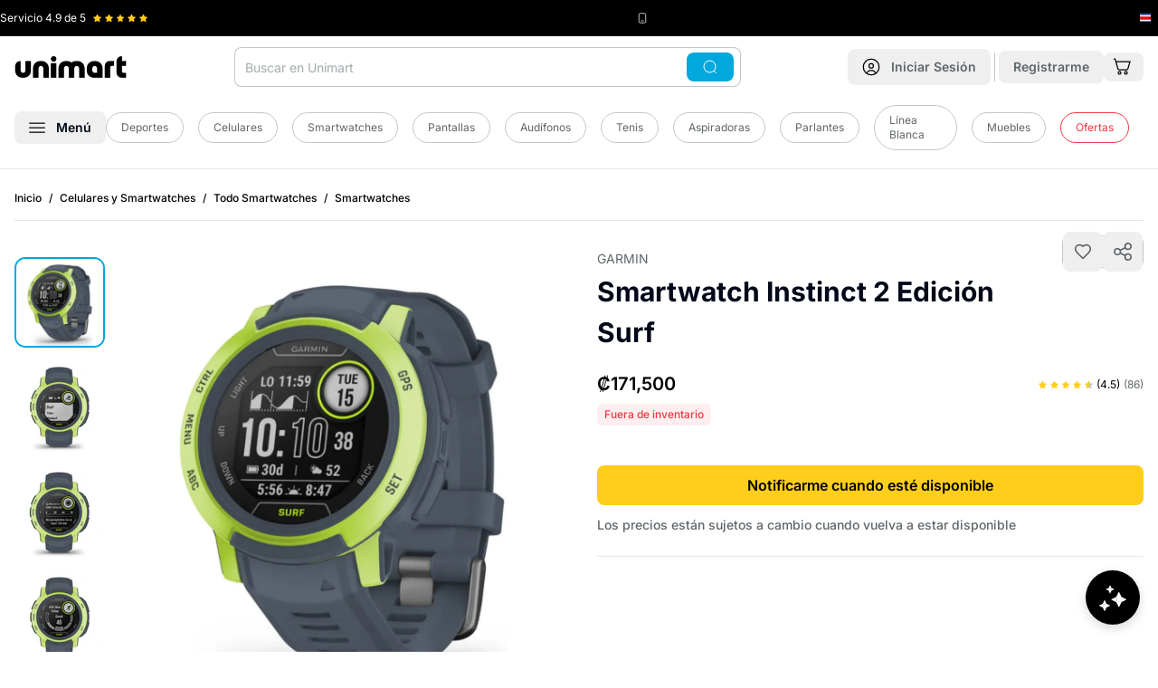

--- FILE ---
content_type: text/html
request_url: https://www.unimart.com/products/garmin-smartwatch-instinct-2-edicion-surf
body_size: 76297
content:
<!DOCTYPE html><html lang="es" data-region="costa_rica"><head><meta charSet="utf-8"/><meta name="viewport" content="width=device-width,initial-scale=1"/><script nonce="68145fef6422649fee767a7fe1839898">(function(w,d,s,l,i){w[l]=w[l]||[];w[l].push({'gtm.start':
        new Date().getTime(),event:'gtm.js'});var f=d.getElementsByTagName(s)[0],
        j=d.createElement(s),dl=l!='dataLayer'?'&l='+l:'';j.async=true;j.src=
        'https://www.googletagmanager.com/gtm.js?id='+i+dl;f.parentNode.insertBefore(j,f);
        })(window,document,'script','dataLayer','GTM-5QP3S8C');</script><script type="module" nonce="68145fef6422649fee767a7fe1839898">
        const settings = {};
        const config = (await import("https://shopify-gtm-suite.getelevar.com/configs/df491d39bcebb9f50d167b4f0ca89257f21ba382/config.js")).default;
        const scriptUrl = settings.proxyPath
          ? settings.proxyPath + config.script_src_custom_pages_proxied
          : config.script_src_custom_pages;
      
        if (scriptUrl) {
          const { handler } = await import(scriptUrl);
          await handler(config, settings);
        }</script><link rel="preload" href="/placeholder-image.png" as="image"/><title>▷ Garmin Smartwatch Instinct 2 Edición Surf © Unimart.com</title><meta property="og:title" content="▷ Garmin Smartwatch Instinct 2 Edición Surf © Unimart.com"/><meta property="twitter:title" content="▷ Garmin Smartwatch Instinct 2 Edición Surf © Unimart.com"/><meta name="description" content="Este resistente reloj inteligente con GPS tiene todo lo que necesitas para divertirte en el agua, como actividades específicas de surf, windsurf y kitesurf"/><meta property="og:description" content="Este resistente reloj inteligente con GPS tiene todo lo que necesitas para divertirte en el agua, como actividades específicas de surf, windsurf y kitesurf"/><meta property="twitter:description" content="Este resistente reloj inteligente con GPS tiene todo lo que necesitas para divertirte en el agua, como actividades específicas de surf, windsurf y kitesurf"/><link rel="canonical" href="https://www.unimart.com/products/garmin-smartwatch-instinct-2-edicion-surf"/><meta property="og:url" content="https://www.unimart.com/products/garmin-smartwatch-instinct-2-edicion-surf"/><link rel="preload" href="https://cdn.shopify.com/oxygen-v2/29406/33326/69828/2903279/assets/app-C3n9LVY4.css" as="style"/><link rel="preload" href="https://cdn.shopify.com/oxygen-v2/29406/33326/69828/2903279/assets/tailwind-T5EEztoB.css" as="style"/><link rel="stylesheet" href="https://cdn.shopify.com/oxygen-v2/29406/33326/69828/2903279/assets/app-C3n9LVY4.css"/><link rel="stylesheet" href="https://cdn.shopify.com/oxygen-v2/29406/33326/69828/2903279/assets/tailwind-T5EEztoB.css"/><link rel="stylesheet" href="https://cdn.shopify.com/oxygen-v2/29406/33326/69828/2903279/assets/craftjs-user-blocks-CMZJmxU7.css"/><link rel="preload" href="https://fonts.googleapis.com/css2?family=Inter:wght@400;500;600;700&amp;display=swap" as="style"/><link rel="preconnect" href="https://fonts.googleapis.com"/><link rel="preconnect" href="https://fonts.gstatic.com" crossorigin="anonymous"/><link rel="preconnect" href="https://barulu-seller.s3.amazonaws.com"/><link rel="dns-prefetch" href="https://barulu-seller.s3.amazonaws.com"/><link rel="preconnect" href="https://cdn.shopify.com"/><link rel="preconnect" href="https://shop.app"/><link rel="icon" href="https://cdn.shopify.com/oxygen-v2/29406/33326/69828/2903279/assets/favicon-Bm2UPpqV.png" type="image/png"/><link rel="stylesheet" href="https://cdn.shopify.com/oxygen-v2/29406/33326/69828/2903279/assets/product-details-CAlr4VHy.css"/><link rel="alternate" hrefLang="es-CR" href="https://www.unimart.com/products/garmin-smartwatch-instinct-2-edicion-surf"/><link rel="alternate" hrefLang="x-default" href="https://www.unimart.com/products/garmin-smartwatch-instinct-2-edicion-surf"/><script type="application/ld+json" nonce="68145fef6422649fee767a7fe1839898">{"@context":"https://schema.org","@type":"Store","name":"Unimart.com","url":"https://www.unimart.com","sameAs":["https://www.facebook.com/MiUnimart","https://www.instagram.com/miunimart"],"contactPoint":{"@type":"ContactPoint","telephone":"41007616","contactType":"Sales Contact"},"address":{"@type":"PostalAddress","streetAddress":"Calle 128, Via 104","addressLocality":"Pavas","addressRegion":"San José","postalCode":"10109","addressCountry":"CR"},"geo":{"@type":"GeoCoordinates","latitude":9.946349440911412,"longitude":-84.13608182541253},"openingHoursSpecification":[{"@type":"OpeningHoursSpecification","dayOfWeek":["Monday","Tuesday","Wednesday","Thursday","Friday"],"opens":"07:00","closes":"07:00"}]}</script><script type="application/ld+json" nonce="68145fef6422649fee767a7fe1839898">{"@context":"http://schema.org","@graph":[{"@type":"Product","name":"Garmin Smartwatch Instinct 2 Edición Surf","url":"https://www.unimart.com/products/garmin-smartwatch-instinct-2-edicion-surf","image":"https://cdn.shopify.com/s/files/1/1161/3498/files/GARMIN_41292cc8-6e6f-47a6-affc-e4aa52e85bdb.jpg?v=1685637732","description":"Este resistente reloj inteligente con GPS tiene todo lo que necesitas para divertirte en el agua, como actividades específicas de surf, windsurf y kitesurf Diseñado para resistencia al agua, tiene un clasificación de 100 metros y es resistente a la temperatura y los golpes Los colores llamativos, las pantallas de alto contraste y las opciones de tamaño le permiten mostrarle al mundo que hace las cosas a su manera Este reloj es resistente, lo que significa que no hay freno No pongas límites a tus experiencias. Manténgalos funcionando con hasta 28 días de duración de la batería en modo reloj inteligente Haz lo que te gusta con actividades dedicadas al surf, windsurf y kitesurf Entrena a tu manera con aplicaciones deportivas integradas en la muñeca Notificaciones inteligentes para que no te pierdas lo que importa Empuje los límites, pero manténgase en el camino con acceso a más satélites Características General Marca Garmin Colores Gris/Verde Número de parte 010-02626-02 Modelo Instinct 2-Edición Surf Mavericks Material de los lentes Vidrio reforzado químicamente Material del bisel Polímero reforzado con fibra Material de la carcasa Polímero reforzado con fibra Correa de reloj Quickfit compatible Sí (22 mm) Material de la correa Silicona Tamaño físico 45 x 45 x 14,2 mmSe adapta a muñecas de 135-230 mm de circunferencia Tamaño de la pantalla Diseño personalizado de dos ventanas; 23 x 23 mm (0,9” x 0,9”) Resolución de la pantalla (ancho x alto) 176 x 176 píxeles Tipo de pantalla Monocromo, visible a la luz del sol, memoria transflectiva en píxeles (MIP) Peso 52 g Autonomía de la batería Reloj inteligente: Hasta 28 días Modo de reloj de ahorro de batería: Hasta 65 díasGPS: Hasta 30 horasBatería máxima Modo GPS: Hasta 70 horasActividad GPS de expedición: Hasta 32 días Resistencia al agua 10 ATM Método de carga Cargador de enchufe patentado por Garmin Memoria / Historial 32 MB Coordenadas de cuadricula dual Sí Aplicación desafíos Toe-To-Toe Sí (aplicación Connect IQ Toe-to-Toe™ Challenges opcional) Control de entrenador inteligente Sí Funciones del Reloj Fecha / Hora Sí Sincronización de la hora con el GPS Sí Horario de verano automático Sí Reloj despertador Sí Temporizador Sí Cronómetro Sí Hora de amanecer/anochecer Sí Vigilancia de la Salud Sensor de frecuencia cardíaca en la muñeca (constante, a cada segundo) Sí Frecuencia cardíaca diaria en reposo Sí Alertas de frecuencia cardíaca anómala Sí (alto y bajo) Tasa de respiración (24/7) Sí Saturación de oxígeno en sangre mediante el pulsioxímetro Sí Edad Física Sí Monitor de energía Body Battery™ Sí Estrés de todo el día Sí Temporizador de respiración para la relajación Sí Sueño Sí (avanzado) Puntuación e información sobre el sueño Sí Hidratación Sí (en Garmin Connect™) Seguimiento de salud de la mujer Sí (en Garmin Connect™) Instantánea de salud Sí Sensores GPS Sí GLONASS Sí Galileo Sí Pulsómetro de muñeca Garmin Elevate Sí Altímetro barométrico Sí Brújula Sí Acelerómetro Sí Termómetro Sí Monitor de saturación de oxígeno en sangre pulse OX Sí Funciones Inteligentes Diarias Conectividad Bluetooth®, ANT+® Connect IQ (Esferas de reloj descargables, campos de datos, widgets y aplicaciones) Sí Notificaciones inteligentes Sí Respuesta de texto/rechazo de llamada telefónica con texto (solo Android) Sí Calendario Sí Clima Sí La configuración en tiempo real se sincroniza con Garmin Connect™ móvil Sí Ahorro de Batería Sí Control de la música del teléfono inteligente Sí Buscar mi teléfono Sí Función \"encontrar mi reloj\" Sí Mando a distancia para VIRB Sí Compatibilidad con teléfonos inteligentes iPhone® y Android ™ Compatible con Garmin Connect ™ Mobile Sí Funciones de Seguridad y Seguimientos de Actividades Pista en vivo Sí Detección de incidentes durante actividades seleccionadas Sí Asistencia Sí Contador de pasos Sí Barra de movimiento Sí Objetivo automático Sí Calorías quemadas Sí Pisos subidos Sí Distancia viajada Sí Minutos de intensidad Sí TRUEUP Sí MOVE IQ Sí Aplicación de desafíos Garmin Connect Si (Aplicación Connect IQ opcional) Funciones de Gimnasio, Entrenamiento, Planificación y Análisis Recuento automático de repeticiones Sí Entrenamiento cardiovasculares Sí Entrenamientos de fuerza Sí Entrenamientos HIIT Sí Entrenamientos de Yoga Sí Entrenamientos de pilates Sí Zonas de recursos humanos Sí Alertas de recursos humanos Sí FC Calorías Sí % FC máx. Sí Tiempo de recuperación Sí FC máx. automática Sí Estado de VFC Sí Transmisión de HR Sí Tasa de respiración Sí Velocidad y distancia de GPS Sí Páginas de datos personalizables Sí Perfiles de actividad personalizables Sí Pausa automática® Sí Entrenamiento de intervalo Sí Entrenamientos avanzados Sí Planes de entrenamiento descargables Sí Modos de energía: configuración personalizable de la batería en actividad Sí Ritmo y distancia de carrera hrm Sí Vuelta automática® Sí Vuelta manual Sí Alertas de vuelta configurables Sí Aclimatación al calor y la altitud Sí Vo2 máx. (carrera) Sí Vo2 máx. (carrera por senderos) Sí Estado de entrenamiento Sí Carga de entrenamiento Sí Efecto de entrenamiento Sí Efecto de entrenamiento (anaeróbico) Sí Beneficio principal (etiquetas de efecto de entrenamiento) Sí Tiempo de recuperación mejorado Sí Entrenamientos diarios sugeridos Sí Alertas personalizadas Sí Indicaciones de audio Sí Tiempo de finalización Sí Socio virtual Sí Socio virtual Sí Corre una actividad Sí Auto actividades multideporte Sí Actividades multideporte manuales Sí Orientación del curso Sí Bloqueo táctil y/o de botones Sí Teclas de acceso rápido Sí Desplazamiento automático Sí Fisio Trueup Sí Estado de entrenamiento unificado Sí Funciones de Carrera Perfiles de carreras disponibles Correr, Correr en pista al aire libre, Correr en cinta rodante, Correr en pista bajo techo, Correr en senderos Distancia, tiempo y ritmo basados en GPS Sí (con accesorio compatible) Dinámica de carrera Sí (con accesorio compatible) Oscilación vertical y relación Sí (con accesorio compatible) Tiempo de contacto con el suelo y equilibrio Sí (con accesorio compatible) Longitud de zancada (tiempo real) Sí (con accesorio compatible) Cadencia (proporciona el número de pasos por minuto en tiempo real) Sí Potencia de funcionamiento Sí Umbral de lactato Sí Ejecutar entrenamientos Sí Escalada automática de Trail Run Sí Predictor de carrera Sí Capacidad para podómetro Sí Funciones de Golf Yarda a f/m/b (distancia al frente, medio y parte trasera del green) Sí Distancia a bandejas/patas de perro Sí Mide la distancia de los tiros (calcula la distancia exacta de los tiros desde cualquier lugar del campo) Manual Cuadro de mando digital Sí Seguimiento de estadísticas (golpes, putts por ronda, golpes de green y fairways) Sí Garmin autoshot™ Sí Actualizaciones automáticas de courseview Sí Green view con posición de pin manual Sí Peligros y objetivos del curso Sí Temporizador redondo/odómetro Sí Compatible con seguimiento automático de palos (requiere accesorio) Sí Se empareja con la aplicación garmin golf Sí Torneo legal Sí Funciones al aire libre Perfiles para actividades de ocio al aire libre disponibles Senderismo, Escalada en interiores, Búlder, Escalada, Esquí, Snowboard, Snowboard de travesía, Esquí clásico XC, Esquí de travesía, Surf de remo, Remo, Kayak, Surf, Caza, Kitesurf, Windsurf, Raquetas de nieve, Pesca, Equitación, Tenis, Táctica Navegación punto a punto Sí Sendero de puntos en tiempo real Sí Volver al inicio Sí Tracback Sí Modo ultratrac Sí Punto de referencia Sí Perfil de altura Sí Distancia hasta destino Sí Indicador de tendencia barométrica Sí Velocidad vertical Sí Ascenso/Descenso total Sí Gráfica de altura predictiva Sí Coordenadas GPS Sí Mira y Ve Sí Cálculo de áreas Sí Punto de ruta proyectado Sí Información astronómica Sí Ubicaciones Xero Sí Actividad GPS de expedición Sí Mareas Sí Funciones de Ciclismo Perfiles de ciclismo disponibles Ciclismo, Ciclismo de carretera, Ciclismo de montaña, Ciclismo de grava, Ciclismo de desplazamiento, Cicloturismo, Ciclismo electrónico, Ciclismo de montaña electrónico, Ciclismo indoor, Ciclocross, Triatlón Alertas de tiempo/distancia Sí Cursos Sí Mtb grano y flujo Sí Vuelta en bicicleta y potencia máxima de vuelta (con sensor de potencia) Sí Carrera una actividad Sí Ftp (potencia umbral funcional) Sí Compatible con vector™ y rally™ (medidores de potencia) Sí Compatibilidad con medidor de potencia Sí Compatible con el radar varia™ (radar trasero) Sí Compatible con luces varia™ Sí Compatibilidad con sensores de velocidad y cadencia (con sensor) Sí Funciones de Natación Perfiles de natación disponibles Natación en piscina, natación en aguas abiertas Métricas de nado en aguas abiertas (distancia, ritmo, conteo / velocidad de brazadas, calorías) Sí Métricas de natación en piscina (largos, distancia, ritmo, recuento / velocidad de brazadas, calorías) Sí Detección del tipo de brazada (estilo libre, brazada de espalda, brazada de pecho, mariposa) Sí Registro de ejercicios Sí Tiempo de descanso básico (desde 0) (solo natación en piscina) Sí Tiempo de descanso con \"repetición en\" (solo natación en piscina) Sí Descanso automático (solo natación en piscina) Alertas de tiempo y distancia Sí Inicio de cuenta regresiva (solo natación en piscina) Sí Ejercicios de natación en piscina Sí Frecuencia cardíaca subacuática basada en la muñeca Sí Frecuencia cardíaca de hrm externo (en tiempo real durante los descansos, estadísticas de intervalos y sesiones durante los descansos y descarga automática de frecuencia cardíaca después de nadar) Sí En la Caja 1x Garmin Smartwatch Instinct 2 Edición Surf 1x Cable de carga / datos 1x Documentación","sku":"010-02626-02","brand":{"@type":"Brand","name":"Garmin"},"offers":{"@type":"Offer","sku":"010-02626-02","availability":"http://schema.org/OutOfStock","price":"171500.0","priceCurrency":"CRC","url":"https://www.unimart.com/products/garmin-smartwatch-instinct-2-edicion-surf?Title=Default%20Title"}},{"@type":"BreadcrumbList","itemListElement":[{"@type":"ListItem","position":1,"name":"Inicio","item":"https://www.unimart.com"},{"@type":"ListItem","position":2,"name":"Garmin Smartwatch Instinct 2 Edición Surf","item":"https://www.unimart.com/products/garmin-smartwatch-instinct-2-edicion-surf"}]}]}</script><style>
              /* Critical CSS for faster LCP and CLS prevention */
              body {
                font-family: 'Inter', system-ui, -apple-system, BlinkMacSystemFont, 'Segoe UI', Roboto, Oxygen, Ubuntu, Cantarell, 'Open Sans', 'Helvetica Neue', sans-serif;
                margin: 0;
                padding: 0;
                font-display: swap;
                line-height: 1.5;
              }
              
              /* Prevent layout shift for main containers */
              .home { 
                display: flex; 
                flex-direction: column; 
                min-height: 100vh;
              }
              .home .mb-4 { margin-bottom: 1rem; }
              @media (min-width: 1024px) {
                .home .lg\:mb-\[-60px\] { margin-bottom: -60px; }
                .home .lg\:pt-6 { padding-top: 1.5rem; }
              }
              
              /* Critical banner styles to prevent CLS */
              /* Mobile: mantener aspect ratio 4:1 | Desktop: cambiar a 1.23:1 */
              .home > div:first-child {
                min-height: 120px;
                aspect-ratio: 4/1;
                position: relative;
                background-color: #f3f4f6;
                /* Mobile optimization for faster paint */
                contain: layout;
              }
              @media (max-width: 1023px) {
                .home > div:first-child {
                  min-height: 192px;
                  aspect-ratio: 1.23/1;
                }
              }
              
              /* Image optimization for LCP - Mobile First */
              .home > div:first-child picture { 
                display: block; 
                width: 100%;
                height: 100%;
                /* Mobile optimization */
                contain: layout;
              }
              .home > div:first-child img { 
                width: 100%;
                height: 100%;
                object-fit: cover;
                object-position: center;
                display: block;
                /* Mobile LCP optimization */
                content-visibility: auto;
                contain-intrinsic-size: 287px 430px;
              }
              
              /* Mobile-specific optimizations for LCP */
              @media (max-width: 767px) {
                .home > div:first-child img[data-lcp-mobile] {
                  /* Force immediate paint for mobile LCP */
                  transform: translateZ(0);
                  backface-visibility: hidden;
                  /* Prevent any potential delays */
                  image-rendering: auto;
                }
                
                /* Optimize mobile container for faster LCP */
                .home > div:first-child {
                  /* Reduce mobile container complexity */
                  will-change: auto;
                  transform: translateZ(0);
                }
              }
              
              .home > div:first-child, 
              .home > div:first-child{ 
                border-radius: 0.75rem !important; 
              }
              @media (min-width: 1024px) {
                .home > div:first-child picture[class*="lg:rounded-xl"] { 
                  border-radius: 0.75rem !important; 
                }
                /* Also ensure inherited border radius works */
                .home > div:first-child picture[class*="lg:rounded-xl"] img[class*="rounded-\[inherit\]"] {
                  border-radius: inherit !important;
                }
              }
              
              /* Carousel skeleton to prevent CLS */
              .carousel-skeleton {
                height: 320px;
                background-color: #f9fafb;
                border-radius: 0.5rem;
                animation: pulse 2s cubic-bezier(0.4, 0, 0.6, 1) infinite;
              }
              
              @keyframes pulse {
                0%, 100% { opacity: 1; }
                50% { opacity: .5; }
              }
              
              /* Product grid skeleton */
              .product-grid-skeleton {
                display: grid;
                grid-template-columns: repeat(2, 1fr);
                gap: 1rem;
                margin-bottom: 2rem;
              }
              @media (min-width: 768px) {
                .product-grid-skeleton {
                  grid-template-columns: repeat(3, 1fr);
                }
              }
              @media (min-width: 1024px) {
                .product-grid-skeleton {
                  grid-template-columns: repeat(4, 1fr);
                }
              }
              
              /* Product card skeleton */
              .product-card-skeleton {
                background-color: #f9fafb;
                border-radius: 0.75rem;
                padding: 0.75rem;
                height: 300px;
                animation: pulse 2s cubic-bezier(0.4, 0, 0.6, 1) infinite;
              }
              
              /* Loading states */
              .loading-shimmer {
                background: linear-gradient(90deg, #f0f0f0 25%, #e0e0e0 50%, #f0f0f0 75%);
                background-size: 200% 100%;
                animation: shimmer 1.5s infinite;
              }
              
              @keyframes shimmer {
                0% { background-position: -200% 0; }
                100% { background-position: 200% 0; }
              }
              
              /* Prevent font loading shift */
              @font-face {
                font-family: 'Inter';
                font-display: swap;
                src: local('Inter');
              }
              
              header#app-header {
                background-color: white;
                box-shadow: 0 1px 3px 0 rgb(0 0 0 / 0.1), 0 1px 2px -1px rgb(0 0 0 / 0.1) !important;
              }
              
              @media (max-width: 1023px) {
                header#app-header nav {
                  background-color: transparent !important;
                }
                header#app-header {
                  box-shadow: 0 4px 6px -1px rgb(0 0 0 / 0.1), 0 2px 4px -2px rgb(0 0 0 / 0.1) !important;
                }
              }
              
              @media (min-width: 1024px) {
                header#app-header {
                  border-bottom: 1px solid #e5e7eb;
                  box-shadow: none !important;
                }
                header#app-header nav {
                  background-color: white !important;
                }
              }
              
              /* Optimize critical images */
              [data-critical-img] {
                content-visibility: auto;
                contain-intrinsic-size: 300px;
                }
              
              /* Reduce CLS for forms */
              form {
                contain: layout;
              }
              
              /* Optimize scrolling performance */
              html {
                scroll-behavior: auto;
              }
              
              /* Contain layout shifts */
              .container {
                contain: layout;
              }
            </style><link rel="preconnect" href="https://www.googletagmanager.com"/><link rel="preconnect" href="https://shopify-gtm-suite.getelevar.com"/><link rel="preconnect" href="https://hits.getelevar.com"/><link rel="preconnect" href="https://cdn.shopify.com"/><link rel="preconnect" href="https://fonts.googleapis.com"/><link rel="preconnect" href="https://fonts.gstatic.com" crossorigin="anonymous"/><link rel="preconnect" href="https://seller.unimart.com"/><link rel="preconnect" href="https://hub.unimart.com"/><link rel="preconnect" href="https://barulu-seller.s3.amazonaws.com" crossorigin="anonymous"/><link rel="preconnect" href="https://hub-unimart.s3.amazonaws.com" crossorigin="anonymous"/><link rel="preconnect" href="https://s3.amazonaws.com" crossorigin="anonymous"/><link rel="dns-prefetch" href="//barulu-seller.s3.amazonaws.com"/><link rel="dns-prefetch" href="//hub-unimart.s3.amazonaws.com"/><link rel="dns-prefetch" href="//s3.amazonaws.com"/></head><body><noscript><iframe src="https://www.googletagmanager.com/ns.html?id=GTM-5QP3S8C" height="0" width="0" class="hidden"></iframe></noscript><div><header id="app-header" class="shadow z-[60] pointer-events-auto sticky top-[-40px] lg:relative lg:top-0"><div class="bg-black py-3 px-5 lg:px-0 h-[40px]"><div class="wrapper"><div class="flex justify-between items-center"><div class="flex flex-1 lg:flex-initial items-center" style="min-width:130px;height:16px"><span class="text-white text-xs mr-2 whitespace-nowrap">Servicio <!-- -->4.9<!-- --> de 5</span><div class="flex items-center" style="min-height:12px;min-width:60px"><div class="flex" style="width:60px;height:12px"><svg xmlns="http://www.w3.org/2000/svg" width="12" height="12" fill="#FFCE1A" viewBox="0 0 12 12" class="mr-1" data-filled="true"><defs><clipPath id="a"><path fill="#fff" d="M0 0h12v12H0z"></path></clipPath><linearGradient id="halfGradient" x1="0" y1="0" x2="1" y2="0"><stop offset="50%" stop-color="#FFCE1A"></stop><stop offset="50%" stop-color="#c1c7ca"></stop></linearGradient></defs><g clip-path="url(#a)"><path fill="#FFCE1A" d="m11.572 4.27-3.54-.514L6.448.548a.52.52 0 0 0-.9 0l-1.58 3.208-3.54.514a.5.5 0 0 0-.277.853l2.562 2.5-.606 3.526a.5.5 0 0 0 .726.527L6 10.008l3.167 1.665a.5.5 0 0 0 .726-.527L9.287 7.62l2.562-2.5a.499.499 0 0 0-.277-.853z"></path></g></svg><svg xmlns="http://www.w3.org/2000/svg" width="12" height="12" fill="#FFCE1A" viewBox="0 0 12 12" class="mr-1" data-filled="true"><defs><clipPath id="a"><path fill="#fff" d="M0 0h12v12H0z"></path></clipPath><linearGradient id="halfGradient" x1="0" y1="0" x2="1" y2="0"><stop offset="50%" stop-color="#FFCE1A"></stop><stop offset="50%" stop-color="#c1c7ca"></stop></linearGradient></defs><g clip-path="url(#a)"><path fill="#FFCE1A" d="m11.572 4.27-3.54-.514L6.448.548a.52.52 0 0 0-.9 0l-1.58 3.208-3.54.514a.5.5 0 0 0-.277.853l2.562 2.5-.606 3.526a.5.5 0 0 0 .726.527L6 10.008l3.167 1.665a.5.5 0 0 0 .726-.527L9.287 7.62l2.562-2.5a.499.499 0 0 0-.277-.853z"></path></g></svg><svg xmlns="http://www.w3.org/2000/svg" width="12" height="12" fill="#FFCE1A" viewBox="0 0 12 12" class="mr-1" data-filled="true"><defs><clipPath id="a"><path fill="#fff" d="M0 0h12v12H0z"></path></clipPath><linearGradient id="halfGradient" x1="0" y1="0" x2="1" y2="0"><stop offset="50%" stop-color="#FFCE1A"></stop><stop offset="50%" stop-color="#c1c7ca"></stop></linearGradient></defs><g clip-path="url(#a)"><path fill="#FFCE1A" d="m11.572 4.27-3.54-.514L6.448.548a.52.52 0 0 0-.9 0l-1.58 3.208-3.54.514a.5.5 0 0 0-.277.853l2.562 2.5-.606 3.526a.5.5 0 0 0 .726.527L6 10.008l3.167 1.665a.5.5 0 0 0 .726-.527L9.287 7.62l2.562-2.5a.499.499 0 0 0-.277-.853z"></path></g></svg><svg xmlns="http://www.w3.org/2000/svg" width="12" height="12" fill="#FFCE1A" viewBox="0 0 12 12" class="mr-1" data-filled="true"><defs><clipPath id="a"><path fill="#fff" d="M0 0h12v12H0z"></path></clipPath><linearGradient id="halfGradient" x1="0" y1="0" x2="1" y2="0"><stop offset="50%" stop-color="#FFCE1A"></stop><stop offset="50%" stop-color="#c1c7ca"></stop></linearGradient></defs><g clip-path="url(#a)"><path fill="#FFCE1A" d="m11.572 4.27-3.54-.514L6.448.548a.52.52 0 0 0-.9 0l-1.58 3.208-3.54.514a.5.5 0 0 0-.277.853l2.562 2.5-.606 3.526a.5.5 0 0 0 .726.527L6 10.008l3.167 1.665a.5.5 0 0 0 .726-.527L9.287 7.62l2.562-2.5a.499.499 0 0 0-.277-.853z"></path></g></svg><svg xmlns="http://www.w3.org/2000/svg" width="12" height="12" fill="#FFCE1A" viewBox="0 0 12 12" class="" data-filled="true"><defs><clipPath id="a"><path fill="#fff" d="M0 0h12v12H0z"></path></clipPath><linearGradient id="halfGradient" x1="0" y1="0" x2="1" y2="0"><stop offset="50%" stop-color="#FFCE1A"></stop><stop offset="50%" stop-color="#c1c7ca"></stop></linearGradient></defs><g clip-path="url(#a)"><path fill="#FFCE1A" d="m11.572 4.27-3.54-.514L6.448.548a.52.52 0 0 0-.9 0l-1.58 3.208-3.54.514a.5.5 0 0 0-.277.853l2.562 2.5-.606 3.526a.5.5 0 0 0 .726.527L6 10.008l3.167 1.665a.5.5 0 0 0 .726-.527L9.287 7.62l2.562-2.5a.499.499 0 0 0-.277-.853z"></path></g></svg></div></div></div><div class="flex mr-4 lg:mr-0 items-center" style="min-height:16px"><svg xmlns="http://www.w3.org/2000/svg" width="12" height="12" fill="none" viewBox="0 0 16 16" color="#fff" class="mr-1" style="flex-shrink:0"><rect width="10" height="14" x="3" y="1" stroke="currentColor" rx="2"></rect><path stroke="currentColor" d="M6 12h4"></path></svg><span class="text-unimart-gray-50 text-xs whitespace-nowrap"><span class="hidden lg:inline"></span><span class="text-white"></span></span></div><div class="flex items-center" style="min-width:20px;min-height:16px"><div class="flex items-center justify-center" style="width:16px;height:16px;flex-shrink:0"><svg xmlns="http://www.w3.org/2000/svg" width="16" height="16" fill="none" viewBox="0 0 16 16" style="display:block"><g clip-path="url(#a)"><path fill="#2B4BA5" d="M0 2.75h16v10.5H0z"></path><path fill="#fff" d="M0 4.833v6.335h16V4.832z"></path><path fill="#DD1212" d="M0 6.255h16v3.49H0z"></path></g><defs><clipPath id="a"><path fill="#fff" d="M0 0h16v16H0z"></path></clipPath></defs></svg></div></div></div></div></div><nav class="bg-white py-3 px-4 lg:pb-5" role="navigation"><noscript></noscript><div class="wrapper"><div class="flex justify-between items-center lg:mb-5"><div class="flex items-center lg:hidden"><button class="font-semibold inline-flex items-center justify-center whitespace-nowrap rounded-lg text-sm ring-offset-background transition-colors focus-visible:outline-none focus-visible:ring-2 focus-visible:ring-ring focus-visible:ring-offset-2 disabled:pointer-events-none disabled:opacity-50 hover:bg-accent hover:text-accent-foreground h-10 w-10 min-h-[44px] min-w-[44px]" aria-label="Abrir menú"><svg xmlns="http://www.w3.org/2000/svg" width="18" height="12" fill="none" viewBox="0 0 18 12"><path stroke="#000" stroke-width="1.25" d="M.25 1h17.5M.25 6h17.5M.25 11h17.5"></path></svg></button><span class="border-r border-unimart-gray-50 h-8 mx-1"></span></div><div class="relative lg:order-2"><div class="lg:hidden"><button class="font-semibold inline-flex items-center justify-center whitespace-nowrap rounded-lg text-sm ring-offset-background transition-colors focus-visible:outline-none focus-visible:ring-2 focus-visible:ring-ring focus-visible:ring-offset-2 disabled:pointer-events-none disabled:opacity-50 hover:bg-accent hover:text-accent-foreground h-10 w-10 min-h-[44px] min-w-[44px] lg:min-h-10 lg:min-w-10" aria-label="Abrir búsqueda"><svg xmlns="http://www.w3.org/2000/svg" width="20" height="20" fill="none" viewBox="0 0 20 20"><g stroke="currentColor" stroke-width="1.25"><path d="M18.75 18.75 15 15"></path><circle cx="9.375" cy="9.375" r="8.125"></circle></g></svg></button></div><div class="hidden lg:block"><div class="relative"><form method="get" action="/search" data-discover="true"><div class="absolute inset-y-0 right-2 flex items-center z-10"><button class="font-semibold inline-flex items-center justify-center whitespace-nowrap rounded-lg text-sm ring-offset-background transition-colors focus-visible:outline-none focus-visible:ring-2 focus-visible:ring-ring focus-visible:ring-offset-2 disabled:pointer-events-none disabled:opacity-50 text-black-foreground px-4 py-2 min-h-8 bg-accent-blue hover:bg-accent-blue"><svg xmlns="http://www.w3.org/2000/svg" width="20" height="16" fill="none" viewBox="0 0 20 20" color="white"><g stroke="currentColor" stroke-width="1.25"><path d="M18.75 18.75 15 15"></path><circle cx="9.375" cy="9.375" r="8.125"></circle></g></svg></button></div><input type="search" class="flex h-10 border-input bg-background px-3 ring-offset-background file:border-0 file:bg-transparent file:text-sm file:font-medium focus-visible:outline-none focus-visible:ring-2 focus-visible:ring-offset-2 disabled:cursor-not-allowed disabled:opacity-50 rounded-lg border-0 text-sm placeholder:text-unimart-gray-100 ring-1 ring-inset focus:ring-accent-blue focus-visible:ring-accent-blue ring-unimart-gray-50 w-[35rem] pr-20 py-[22px]" name="q" autoComplete="off" placeholder="Buscar en Unimart" value=""/></form></div></div></div><a class="lg:order-1 flex-1 lg:flex-none" data-discover="true" href="/"><img src="/logo.svg" alt="Unimart.com" class="mx-auto lg:mx-0" width="124" height="24" style="aspect-ratio:124/24;object-fit:contain"/></a><div class="lg:order-3 flex items-center"><a data-discover="true" class="" href="/account/login"><button class="font-semibold inline-flex items-center justify-center whitespace-nowrap rounded-lg text-sm ring-offset-background transition-colors focus-visible:outline-none focus-visible:ring-2 focus-visible:ring-ring focus-visible:ring-offset-2 disabled:pointer-events-none disabled:opacity-50 hover:bg-accent hover:text-accent-foreground h-10 w-10 lg:px-4 lg:py-2 lg:w-auto min-h-[44px] min-w-[44px] lg:min-h-8 lg:min-w-auto" aria-label="Ir a mi cuenta"><svg xmlns="http://www.w3.org/2000/svg" width="28" height="28" fill="none" viewBox="0 0 20 20" class="mr-0 lg:mr-3 lg:w-5 lg:h-5"><path stroke="#000" stroke-width="1.25" d="m15 17.5-.064-.192a5.203 5.203 0 0 0-9.872 0L5 17.5M12.5 8.75a2.5 2.5 0 1 1-5 0 2.5 2.5 0 0 1 5 0Z"></path><circle cx="10" cy="10" r="8.75" stroke="#000" stroke-width="1.25"></circle></svg><span class="hidden lg:inline text-unimart-gray-200"><!--$-->Iniciar Sesión<!--/$--></span></button></a><!--$--><span class="border-r border-unimart-gray-50 h-8 mx-1"></span><a data-discover="true" class="" href="/account/register"><button class="font-semibold items-center justify-center whitespace-nowrap rounded-lg text-sm ring-offset-background transition-colors focus-visible:outline-none focus-visible:ring-2 focus-visible:ring-ring focus-visible:ring-offset-2 disabled:pointer-events-none disabled:opacity-50 hover:bg-accent hover:text-accent-foreground px-4 py-2 min-h-8 hidden lg:block"><span class="hidden lg:inline text-unimart-gray-200">Registrarme</span></button></a><!--/$--><!--$--><a data-discover="true" href="/cart"><button class="font-semibold justify-center whitespace-nowrap rounded-lg text-sm ring-offset-background transition-colors focus-visible:outline-none focus-visible:ring-2 focus-visible:ring-ring focus-visible:ring-offset-2 disabled:pointer-events-none disabled:opacity-50 hover:bg-accent hover:text-accent-foreground h-10 w-10 flex items-center relative lg:h-auto lg:w-auto min-h-[44px] min-w-[44px] lg:min-h-8 lg:min-w-auto" aria-label="Ir al carrito"><svg xmlns="http://www.w3.org/2000/svg" width="28" height="28" fill="none" viewBox="0 0 20 20" class="mr-1 lg:w-[20px] lg:h-[20px]"><path stroke="#000" stroke-width="1.25" d="M7.5 18a1.5 1.5 0 1 0 0-3 1.5 1.5 0 0 0 0 3ZM14.5 18a1.5 1.5 0 1 0 0-3 1.5 1.5 0 0 0 0 3ZM3.572 4.165H19l-2.317 7.942a1.27 1.27 0 0 1-.492.646c-.234.16-.517.247-.807.247H7.022c-.295 0-.582-.09-.818-.255a1.27 1.27 0 0 1-.488-.663L2.744 1.46a.63.63 0 0 0-.245-.332.7.7 0 0 0-.41-.127H1"></path></svg></button></a><!--/$--></div></div><div class="sr-only lg:not-sr-only flex items-center"><button class="font-semibold inline-flex items-center justify-center whitespace-nowrap rounded-lg text-sm ring-offset-background transition-colors focus-visible:outline-none focus-visible:ring-2 focus-visible:ring-ring focus-visible:ring-offset-2 disabled:pointer-events-none hover:bg-accent px-4 py-2 min-h-8 disabled:opacity-100 disabled:cursor-pointer hover:text-accent-blue" data-state="closed" aria-label="Abrir menú"><svg xmlns="http://www.w3.org/2000/svg" width="18" height="12" fill="none" viewBox="0 0 18 12"><path stroke="#000" stroke-width="1.25" d="M.25 1h17.5M.25 6h17.5M.25 11h17.5"></path></svg><span class="ml-3">Menú</span></button><div class="flex flex-1 items-center justify-center"><a data-discover="true" class="text-sm text-unimart-gray-200 mr-4" href="/collections/deportes-y-camping"><div class="inline-flex items-center border px-4 py-2 text-xs text-unimart-gray-200 transition-colors focus:outline-none focus:ring-2 focus:ring-ring focus:ring-offset-2 border-unimart-gray-50 bg-transparent rounded-full hover:bg-primary/80 hover:text-white hover:border-transparent">Deportes</div></a><a data-discover="true" class="text-sm text-unimart-gray-200 mr-4" href="/collections/celulares"><div class="inline-flex items-center border px-4 py-2 text-xs text-unimart-gray-200 transition-colors focus:outline-none focus:ring-2 focus:ring-ring focus:ring-offset-2 border-unimart-gray-50 bg-transparent rounded-full hover:bg-primary/80 hover:text-white hover:border-transparent">Celulares</div></a><a data-discover="true" class="text-sm text-unimart-gray-200 mr-4" href="/collections/todo-smartwatches"><div class="inline-flex items-center border px-4 py-2 text-xs text-unimart-gray-200 transition-colors focus:outline-none focus:ring-2 focus:ring-ring focus:ring-offset-2 border-unimart-gray-50 bg-transparent rounded-full hover:bg-primary/80 hover:text-white hover:border-transparent">Smartwatches</div></a><a data-discover="true" class="text-sm text-unimart-gray-200 mr-4" href="/collections/pantallas"><div class="inline-flex items-center border px-4 py-2 text-xs text-unimart-gray-200 transition-colors focus:outline-none focus:ring-2 focus:ring-ring focus:ring-offset-2 border-unimart-gray-50 bg-transparent rounded-full hover:bg-primary/80 hover:text-white hover:border-transparent">Pantallas</div></a><a data-discover="true" class="text-sm text-unimart-gray-200 mr-4" href="/collections/audifonos"><div class="inline-flex items-center border px-4 py-2 text-xs text-unimart-gray-200 transition-colors focus:outline-none focus:ring-2 focus:ring-ring focus:ring-offset-2 border-unimart-gray-50 bg-transparent rounded-full hover:bg-primary/80 hover:text-white hover:border-transparent">Audífonos</div></a><a data-discover="true" class="text-sm text-unimart-gray-200 mr-4" href="/collections/tenis"><div class="inline-flex items-center border px-4 py-2 text-xs text-unimart-gray-200 transition-colors focus:outline-none focus:ring-2 focus:ring-ring focus:ring-offset-2 border-unimart-gray-50 bg-transparent rounded-full hover:bg-primary/80 hover:text-white hover:border-transparent">Tenis</div></a><a data-discover="true" class="text-sm text-unimart-gray-200 mr-4" href="/collections/aspiradoras"><div class="inline-flex items-center border px-4 py-2 text-xs text-unimart-gray-200 transition-colors focus:outline-none focus:ring-2 focus:ring-ring focus:ring-offset-2 border-unimart-gray-50 bg-transparent rounded-full hover:bg-primary/80 hover:text-white hover:border-transparent">Aspiradoras</div></a><a data-discover="true" class="text-sm text-unimart-gray-200 mr-4" href="/collections/parlantes"><div class="inline-flex items-center border px-4 py-2 text-xs text-unimart-gray-200 transition-colors focus:outline-none focus:ring-2 focus:ring-ring focus:ring-offset-2 border-unimart-gray-50 bg-transparent rounded-full hover:bg-primary/80 hover:text-white hover:border-transparent">Parlantes</div></a><a data-discover="true" class="text-sm text-unimart-gray-200 mr-4" href="/collections/linea-blanca"><div class="inline-flex items-center border px-4 py-2 text-xs text-unimart-gray-200 transition-colors focus:outline-none focus:ring-2 focus:ring-ring focus:ring-offset-2 border-unimart-gray-50 bg-transparent rounded-full hover:bg-primary/80 hover:text-white hover:border-transparent">Línea Blanca</div></a><a data-discover="true" class="text-sm text-unimart-gray-200 mr-4" href="/collections/muebles"><div class="inline-flex items-center border px-4 py-2 text-xs text-unimart-gray-200 transition-colors focus:outline-none focus:ring-2 focus:ring-ring focus:ring-offset-2 border-unimart-gray-50 bg-transparent rounded-full hover:bg-primary/80 hover:text-white hover:border-transparent">Muebles</div></a><a data-discover="true" class="text-sm text-unimart-gray-200 mr-4" href="/collections/oferta"><div class="inline-flex items-center border px-4 py-2 text-xs transition-colors focus:outline-none focus:ring-2 focus:ring-ring focus:ring-offset-2 bg-transparent rounded-full hover:border-transparent hover:text-white hover:bg-accent-red border-accent-red text-accent-red hover:background-accent-red">Ofertas</div></a></div></div></div><div class="fixed inset-0 z-[88] opacity-0 pointer-events-none lg:bg-black/50 transition-opacity duration-300 ease-in-out" role="dialog" aria-modal="true" data-menu-overlay="true"><div class="fixed left-0 z-[91] bg-white shadow-xl no-animation transition-transform duration-300 ease-in-out -translate-x-full lg:top-0 w-full lg:w-[350px] top-[64px]" style="animation:none;height:100vh;overscroll-behavior:contain" data-menu-panel="true" aria-hidden="true"><div class="flex justify-between items-center p-4 border-b border-gray-200 sticky top-0 bg-white z-10"><div class="flex items-center"><p class="text-body font-bold text-xl">Categorías</p></div><button class="font-semibold inline-flex items-center justify-center whitespace-nowrap rounded-lg text-sm ring-offset-background transition-colors focus-visible:outline-none focus-visible:ring-2 focus-visible:ring-ring focus-visible:ring-offset-2 disabled:pointer-events-none disabled:opacity-50 hover:bg-accent hover:text-accent-foreground h-10 w-10 sr-only lg:not-sr-only min-h-[44px] min-w-[44px]" aria-label="Cerrar menú"><svg xmlns="http://www.w3.org/2000/svg" width="20" height="20" viewBox="0 0 24 24" fill="none" stroke="currentColor" stroke-width="2" stroke-linecap="round" stroke-linejoin="round" class="lucide lucide-x"><path d="M18 6 6 18"></path><path d="m6 6 12 12"></path></svg></button></div><div class="p-4 h-[calc(100vh-60px)] overflow-y-auto lg:overflow-y-visible lg:h-auto lg:max-h-[calc(100vh-60px)]"><nav class="p-4"><div><ul class="categories-list"><li class="mb-3 border-b border-gray-100 pb-3" data-mobile-nav="true"><div class="flex items-center mb-2"><div class="block py-2 px-1 rounded-full flex-1 text-lg font-semibold cursor-pointer"><a class="hover:text-accent-blue no-underline hover:no-underline" data-discover="true" href="/collections/celulares-y-smartwatches">Celulares y Smartwatches</a></div><button class="font-semibold inline-flex items-center justify-center whitespace-nowrap text-sm ring-offset-background transition-colors focus-visible:outline-none focus-visible:ring-2 focus-visible:ring-ring focus-visible:ring-offset-2 disabled:pointer-events-none disabled:opacity-50 hover:text-accent-foreground h-10 w-10 p-2 rounded-full hover:bg-gray-100 min-h-[44px] min-w-[44px]" aria-label="Expandir Celulares y Smartwatches"><svg xmlns="http://www.w3.org/2000/svg" width="18" height="18" viewBox="0 0 24 24" fill="none" stroke="currentColor" stroke-width="2" stroke-linecap="round" stroke-linejoin="round" class="lucide lucide-chevron-down"><path d="m6 9 6 6 6-6"></path></svg></button></div><div class="pl-3 ml-2 overflow-hidden transition-all duration-500 max-h-0 visibility-hidden"><div class="subcategory-content-mobile"><a class="block text-sm text-black font-normal underline decoration-[0.5px] decoration-black" data-discover="true" href="/collections/celulares-y-smartwatches">Ver todo</a><ul class="subcategory-list-mobile mt-4"><li class="mb-4 border-b border-gray-100 pb-3"><div class="flex items-center"><div class="block py-2 px-2 flex-1 text-base font-semibold text-unimart-gray-200 hover:text-accent-blue cursor-pointer"><span class="hover:text-accent-blue">Celulares por Marca</span></div><button class="font-semibold inline-flex items-center justify-center whitespace-nowrap text-sm ring-offset-background transition-colors focus-visible:outline-none focus-visible:ring-2 focus-visible:ring-ring focus-visible:ring-offset-2 disabled:pointer-events-none disabled:opacity-50 hover:text-accent-foreground h-10 w-10 p-2 rounded-full hover:bg-gray-100 min-h-[44px] min-w-[44px]" aria-label="Expandir Celulares por Marca"><svg xmlns="http://www.w3.org/2000/svg" width="18" height="18" viewBox="0 0 24 24" fill="none" stroke="currentColor" stroke-width="2" stroke-linecap="round" stroke-linejoin="round" class="lucide lucide-chevron-down"><path d="m6 9 6 6 6-6"></path></svg></button></div><div class="pl-3 mt-1 border-l-2 border-l-gray-100 overflow-hidden transition-all duration-500 max-h-0 opacity-0" style="transition:max-height 300ms ease, opacity 200ms ease;display:block;z-index:10;margin-top:0;padding:0" aria-hidden="true"><ul class="third-level-mobile"><li class="my-2"><a class="block py-2 px-2 text-sm text-unimart-gray-200" data-discover="true" href="/collections/celulares">Ver Todo Celulares</a></li><li class="my-2"><a class="block py-2 px-2 text-sm text-unimart-gray-200" data-discover="true" href="/collections/apple-celulares">Apple</a></li><li class="my-2"><a class="block py-2 px-2 text-sm text-unimart-gray-200" data-discover="true" href="/collections/samsung-celulares">Samsung</a></li><li class="my-2"><a class="block py-2 px-2 text-sm text-unimart-gray-200" data-discover="true" href="/collections/mi-celulares">Xiaomi</a></li><li class="my-2"><a class="block py-2 px-2 text-sm text-unimart-gray-200" data-discover="true" href="/collections/celulares-honor">Honor</a></li><li class="my-2"><a class="block py-2 px-2 text-sm text-unimart-gray-200" data-discover="true" href="/collections/motorola-celulares">Motorola</a></li><li class="my-2"><a class="block py-2 px-2 text-sm text-unimart-gray-200" data-discover="true" href="/collections/huawei-celulares">Huawei</a></li><li class="my-2"><a class="block py-2 px-2 text-sm text-unimart-gray-200" data-discover="true" href="/collections/blu-celulares">Blu</a></li></ul></div></li><li class="mb-4 border-b border-gray-100 pb-3"><div class="flex items-center"><div class="block py-2 px-2 flex-1 text-base font-semibold text-unimart-gray-200 hover:text-accent-blue cursor-pointer"><span class="hover:text-accent-blue">Accesorios para Celular</span></div><button class="font-semibold inline-flex items-center justify-center whitespace-nowrap text-sm ring-offset-background transition-colors focus-visible:outline-none focus-visible:ring-2 focus-visible:ring-ring focus-visible:ring-offset-2 disabled:pointer-events-none disabled:opacity-50 hover:text-accent-foreground h-10 w-10 p-2 rounded-full hover:bg-gray-100 min-h-[44px] min-w-[44px]" aria-label="Expandir Accesorios para Celular"><svg xmlns="http://www.w3.org/2000/svg" width="18" height="18" viewBox="0 0 24 24" fill="none" stroke="currentColor" stroke-width="2" stroke-linecap="round" stroke-linejoin="round" class="lucide lucide-chevron-down"><path d="m6 9 6 6 6-6"></path></svg></button></div><div class="pl-3 mt-1 border-l-2 border-l-gray-100 overflow-hidden transition-all duration-500 max-h-0 opacity-0" style="transition:max-height 300ms ease, opacity 200ms ease;display:block;z-index:10;margin-top:0;padding:0" aria-hidden="true"><ul class="third-level-mobile"><li class="my-2"><a class="block py-2 px-2 text-sm text-unimart-gray-200" data-discover="true" href="/collections/accesorios-para-celular">Ver Todo Accesorios para Celular</a></li><li class="my-2"><a class="block py-2 px-2 text-sm text-unimart-gray-200" data-discover="true" href="/collections/cables-cargadores-y-baterias">Cables, Cargadores y Baterías</a></li><li class="my-2"><a class="block py-2 px-2 text-sm text-unimart-gray-200" data-discover="true" href="/collections/bases-y-holders">Bases y Holders</a></li><li class="my-2"><a class="block py-2 px-2 text-sm text-unimart-gray-200" data-discover="true" href="/collections/tarjetas-de-memoria">Tarjetas de Memoria</a></li><li class="my-2"><a class="block py-2 px-2 text-sm text-unimart-gray-200" data-discover="true" href="/collections/audifonos">Audífonos</a></li><li class="my-2"><a class="block py-2 px-2 text-sm text-unimart-gray-200" data-discover="true" href="/collections/estuches-y-temperados">Estuches y Temperados</a></li><li class="my-2"><a class="block py-2 px-2 text-sm text-unimart-gray-200" data-discover="true" href="/collections/accesorios-para-carro-en-celulares">Para Carro</a></li><li class="my-2"><a class="block py-2 px-2 text-sm text-unimart-gray-200" data-discover="true" href="/collections/accesorios-para-iphone">Para iPhone</a></li></ul></div></li><li class="mb-4 border-b border-gray-100 pb-3"><div class="flex items-center"><div class="block py-2 px-2 flex-1 text-base font-semibold text-unimart-gray-200 hover:text-accent-blue cursor-pointer"><span class="hover:text-accent-blue">Smartwatches</span></div><button class="font-semibold inline-flex items-center justify-center whitespace-nowrap text-sm ring-offset-background transition-colors focus-visible:outline-none focus-visible:ring-2 focus-visible:ring-ring focus-visible:ring-offset-2 disabled:pointer-events-none disabled:opacity-50 hover:text-accent-foreground h-10 w-10 p-2 rounded-full hover:bg-gray-100 min-h-[44px] min-w-[44px]" aria-label="Expandir Smartwatches"><svg xmlns="http://www.w3.org/2000/svg" width="18" height="18" viewBox="0 0 24 24" fill="none" stroke="currentColor" stroke-width="2" stroke-linecap="round" stroke-linejoin="round" class="lucide lucide-chevron-down"><path d="m6 9 6 6 6-6"></path></svg></button></div><div class="pl-3 mt-1 border-l-2 border-l-gray-100 overflow-hidden transition-all duration-500 max-h-0 opacity-0" style="transition:max-height 300ms ease, opacity 200ms ease;display:block;z-index:10;margin-top:0;padding:0" aria-hidden="true"><ul class="third-level-mobile"><li class="my-2"><a class="block py-2 px-2 text-sm text-unimart-gray-200" data-discover="true" href="/collections/todo-smartwatches">Ver Todo Smartwatches</a></li><li class="my-2"><a class="block py-2 px-2 text-sm text-unimart-gray-200" data-discover="true" href="/collections/smartwatches">Smartwatches</a></li><li class="my-2"><a class="block py-2 px-2 text-sm text-unimart-gray-200" data-discover="true" href="/collections/pulseras-inteligentes">Pulseras Inteligentes</a></li><li class="my-2"><a class="block py-2 px-2 text-sm text-unimart-gray-200" data-discover="true" href="/collections/relojes-deportivos">Relojes Deportivos</a></li><li class="my-2"><a class="block py-2 px-2 text-sm text-unimart-gray-200" data-discover="true" href="/collections/accesorios-para-wearables">Accesorios Wearables</a></li></ul></div></li><li class="mb-4 border-b border-gray-100 pb-3"><div class="flex items-center"><div class="block py-2 px-2 flex-1 text-base font-semibold text-unimart-gray-200 hover:text-accent-blue cursor-pointer"><span class="hover:text-accent-blue">Tablets</span></div><button class="font-semibold inline-flex items-center justify-center whitespace-nowrap text-sm ring-offset-background transition-colors focus-visible:outline-none focus-visible:ring-2 focus-visible:ring-ring focus-visible:ring-offset-2 disabled:pointer-events-none disabled:opacity-50 hover:text-accent-foreground h-10 w-10 p-2 rounded-full hover:bg-gray-100 min-h-[44px] min-w-[44px]" aria-label="Expandir Tablets"><svg xmlns="http://www.w3.org/2000/svg" width="18" height="18" viewBox="0 0 24 24" fill="none" stroke="currentColor" stroke-width="2" stroke-linecap="round" stroke-linejoin="round" class="lucide lucide-chevron-down"><path d="m6 9 6 6 6-6"></path></svg></button></div><div class="pl-3 mt-1 border-l-2 border-l-gray-100 overflow-hidden transition-all duration-500 max-h-0 opacity-0" style="transition:max-height 300ms ease, opacity 200ms ease;display:block;z-index:10;margin-top:0;padding:0" aria-hidden="true"><ul class="third-level-mobile"><li class="my-2"><a class="block py-2 px-2 text-sm text-unimart-gray-200" data-discover="true" href="/collections/tablets-y-accesorios">Ver Todo Tablets y Accesorios</a></li><li class="my-2"><a class="block py-2 px-2 text-sm text-unimart-gray-200" data-discover="true" href="/collections/tablets">Tablets</a></li><li class="my-2"><a class="block py-2 px-2 text-sm text-unimart-gray-200" data-discover="true" href="/collections/accesorios-para-tablet">Accesorios para Tablets</a></li><li class="my-2"><a class="block py-2 px-2 text-sm text-unimart-gray-200" data-discover="true" href="/collections/digitalizador">Digitalizadoras</a></li></ul></div></li><li class="mb-4 border-b border-gray-100 pb-3"><div class="flex items-center"><div class="block py-2 px-2 flex-1 text-base font-semibold text-unimart-gray-200 hover:text-accent-blue cursor-pointer"><span class="hover:text-accent-blue">Marcas Populares</span></div><button class="font-semibold inline-flex items-center justify-center whitespace-nowrap text-sm ring-offset-background transition-colors focus-visible:outline-none focus-visible:ring-2 focus-visible:ring-ring focus-visible:ring-offset-2 disabled:pointer-events-none disabled:opacity-50 hover:text-accent-foreground h-10 w-10 p-2 rounded-full hover:bg-gray-100 min-h-[44px] min-w-[44px]" aria-label="Expandir Marcas Populares"><svg xmlns="http://www.w3.org/2000/svg" width="18" height="18" viewBox="0 0 24 24" fill="none" stroke="currentColor" stroke-width="2" stroke-linecap="round" stroke-linejoin="round" class="lucide lucide-chevron-down"><path d="m6 9 6 6 6-6"></path></svg></button></div><div class="pl-3 mt-1 border-l-2 border-l-gray-100 overflow-hidden transition-all duration-500 max-h-0 opacity-0" style="transition:max-height 300ms ease, opacity 200ms ease;display:block;z-index:10;margin-top:0;padding:0" aria-hidden="true"><ul class="third-level-mobile"><li class="my-2"><a class="block py-2 px-2 text-sm text-unimart-gray-200" data-discover="true" href="/collections/xiaomi-y-amazfit">Xiaomi y Amazfit</a></li><li class="my-2"><a class="block py-2 px-2 text-sm text-unimart-gray-200" data-discover="true" href="/collections/huawei">Huawei</a></li><li class="my-2"><a class="block py-2 px-2 text-sm text-unimart-gray-200" data-discover="true" href="/collections/samsung">Samsung</a></li><li class="my-2"><a class="block py-2 px-2 text-sm text-unimart-gray-200" data-discover="true" href="/collections/apple">Apple</a></li><li class="my-2"><a class="block py-2 px-2 text-sm text-unimart-gray-200" data-discover="true" href="/collections/garmin">Garmin</a></li><li class="my-2"><a class="block py-2 px-2 text-sm text-unimart-gray-200" data-discover="true" href="/collections/motorola">Motorola</a></li><li class="my-2"><a class="block py-2 px-2 text-sm text-unimart-gray-200" data-discover="true" href="/collections/cubitt">Cubitt</a></li><li class="my-2"><a class="block py-2 px-2 text-sm text-unimart-gray-200" data-discover="true" href="/collections/honor">Honor</a></li><li class="my-2"><a class="block py-2 px-2 text-sm text-unimart-gray-200" data-discover="true" href="/collections/polar">Polar</a></li></ul></div></li></ul></div></div></li><li class="mb-3 border-b border-gray-100 pb-3" data-mobile-nav="true"><div class="flex items-center mb-2"><div class="block py-2 px-1 rounded-full flex-1 text-lg font-semibold cursor-pointer"><a class="hover:text-accent-blue no-underline hover:no-underline" data-discover="true" href="/collections/tv-audio-y-smart-home">TV, Audio y Smart Home</a></div><button class="font-semibold inline-flex items-center justify-center whitespace-nowrap text-sm ring-offset-background transition-colors focus-visible:outline-none focus-visible:ring-2 focus-visible:ring-ring focus-visible:ring-offset-2 disabled:pointer-events-none disabled:opacity-50 hover:text-accent-foreground h-10 w-10 p-2 rounded-full hover:bg-gray-100 min-h-[44px] min-w-[44px]" aria-label="Expandir TV, Audio y Smart Home"><svg xmlns="http://www.w3.org/2000/svg" width="18" height="18" viewBox="0 0 24 24" fill="none" stroke="currentColor" stroke-width="2" stroke-linecap="round" stroke-linejoin="round" class="lucide lucide-chevron-down"><path d="m6 9 6 6 6-6"></path></svg></button></div><div class="pl-3 ml-2 overflow-hidden transition-all duration-500 max-h-0 visibility-hidden"><div class="subcategory-content-mobile"><a class="block text-sm text-black font-normal underline decoration-[0.5px] decoration-black" data-discover="true" href="/collections/tv-audio-y-smart-home">Ver todo</a><ul class="subcategory-list-mobile mt-4"><li class="mb-4 border-b border-gray-100 pb-3"><div class="flex items-center"><div class="block py-2 px-2 flex-1 text-base font-semibold text-unimart-gray-200 hover:text-accent-blue cursor-pointer"><span class="hover:text-accent-blue">Televisores</span></div><button class="font-semibold inline-flex items-center justify-center whitespace-nowrap text-sm ring-offset-background transition-colors focus-visible:outline-none focus-visible:ring-2 focus-visible:ring-ring focus-visible:ring-offset-2 disabled:pointer-events-none disabled:opacity-50 hover:text-accent-foreground h-10 w-10 p-2 rounded-full hover:bg-gray-100 min-h-[44px] min-w-[44px]" aria-label="Expandir Televisores"><svg xmlns="http://www.w3.org/2000/svg" width="18" height="18" viewBox="0 0 24 24" fill="none" stroke="currentColor" stroke-width="2" stroke-linecap="round" stroke-linejoin="round" class="lucide lucide-chevron-down"><path d="m6 9 6 6 6-6"></path></svg></button></div><div class="pl-3 mt-1 border-l-2 border-l-gray-100 overflow-hidden transition-all duration-500 max-h-0 opacity-0" style="transition:max-height 300ms ease, opacity 200ms ease;display:block;z-index:10;margin-top:0;padding:0" aria-hidden="true"><ul class="third-level-mobile"><li class="my-2"><a class="block py-2 px-2 text-sm text-unimart-gray-200" data-discover="true" href="/collections/pantallas">Pantallas</a></li><li class="my-2"><a class="block py-2 px-2 text-sm text-unimart-gray-200" data-discover="true" href="/collections/consolas-y-videojuegos">Consolas y Videojuegos</a></li><li class="my-2"><a class="block py-2 px-2 text-sm text-unimart-gray-200" data-discover="true" href="/collections/streaming-y-reproductores">Streaming y Reproductores</a></li><li class="my-2"><a class="block py-2 px-2 text-sm text-unimart-gray-200" data-discover="true" href="/collections/soportes">Soportes</a></li><li class="my-2"><a class="block py-2 px-2 text-sm text-unimart-gray-200" data-discover="true" href="/collections/cables-y-accesorios-para-tv">Cables y Accesorios</a></li><li class="my-2"><a class="block py-2 px-2 text-sm text-unimart-gray-200" data-discover="true" href="/collections/proteccion-para-tv">Protección para TV</a></li><li class="my-2"><a class="block py-2 px-2 text-sm text-unimart-gray-200" data-discover="true" href="/collections/proyectores">Proyectores</a></li><li class="my-2"><a class="block py-2 px-2 text-sm text-unimart-gray-200" data-discover="true" href="/collections/barras-de-sonido">Barras de Sonido</a></li><li class="my-2"><a class="block py-2 px-2 text-sm text-unimart-gray-200" data-discover="true" href="/collections/baterias">Baterías</a></li><li class="my-2"><a class="block py-2 px-2 text-sm text-unimart-gray-200" data-discover="true" href="/collections/televisores">Ver Todo Televisores</a></li></ul></div></li><li class="mb-4 border-b border-gray-100 pb-3"><div class="flex items-center"><div class="block py-2 px-2 flex-1 text-base font-semibold text-unimart-gray-200 hover:text-accent-blue cursor-pointer"><span class="hover:text-accent-blue">Audio</span></div><button class="font-semibold inline-flex items-center justify-center whitespace-nowrap text-sm ring-offset-background transition-colors focus-visible:outline-none focus-visible:ring-2 focus-visible:ring-ring focus-visible:ring-offset-2 disabled:pointer-events-none disabled:opacity-50 hover:text-accent-foreground h-10 w-10 p-2 rounded-full hover:bg-gray-100 min-h-[44px] min-w-[44px]" aria-label="Expandir Audio"><svg xmlns="http://www.w3.org/2000/svg" width="18" height="18" viewBox="0 0 24 24" fill="none" stroke="currentColor" stroke-width="2" stroke-linecap="round" stroke-linejoin="round" class="lucide lucide-chevron-down"><path d="m6 9 6 6 6-6"></path></svg></button></div><div class="pl-3 mt-1 border-l-2 border-l-gray-100 overflow-hidden transition-all duration-500 max-h-0 opacity-0" style="transition:max-height 300ms ease, opacity 200ms ease;display:block;z-index:10;margin-top:0;padding:0" aria-hidden="true"><ul class="third-level-mobile"><li class="my-2"><a class="block py-2 px-2 text-sm text-unimart-gray-200" data-discover="true" href="/collections/todo-audio">Ver Todo Audio</a></li><li class="my-2"><a class="block py-2 px-2 text-sm text-unimart-gray-200" data-discover="true" href="/collections/audifonos">Audífonos</a></li><li class="my-2"><a class="block py-2 px-2 text-sm text-unimart-gray-200" data-discover="true" href="/collections/parlantes">Parlantes</a></li><li class="my-2"><a class="block py-2 px-2 text-sm text-unimart-gray-200" data-discover="true" href="/collections/barras-de-sonido">Barras de Sonido</a></li><li class="my-2"><a class="block py-2 px-2 text-sm text-unimart-gray-200" data-discover="true" href="/collections/accesorios-de-audio">Accesorios de Audio</a></li><li class="my-2"><a class="block py-2 px-2 text-sm text-unimart-gray-200" data-discover="true" href="/collections/microfonos">Micrófonos</a></li><li class="my-2"><a class="block py-2 px-2 text-sm text-unimart-gray-200" data-discover="true" href="/collections/tocadiscos-y-vinilos">Tocadiscos y Vinilos</a></li><li class="my-2"><a class="block py-2 px-2 text-sm text-unimart-gray-200" data-discover="true" href="/collections/instrumentos-musicales">Instrumentos Musicales</a></li></ul></div></li><li class="mb-4 border-b border-gray-100 pb-3"><div class="flex items-center"><div class="block py-2 px-2 flex-1 text-base font-semibold text-unimart-gray-200 hover:text-accent-blue cursor-pointer"><span class="hover:text-accent-blue">Smart Home</span></div><button class="font-semibold inline-flex items-center justify-center whitespace-nowrap text-sm ring-offset-background transition-colors focus-visible:outline-none focus-visible:ring-2 focus-visible:ring-ring focus-visible:ring-offset-2 disabled:pointer-events-none disabled:opacity-50 hover:text-accent-foreground h-10 w-10 p-2 rounded-full hover:bg-gray-100 min-h-[44px] min-w-[44px]" aria-label="Expandir Smart Home"><svg xmlns="http://www.w3.org/2000/svg" width="18" height="18" viewBox="0 0 24 24" fill="none" stroke="currentColor" stroke-width="2" stroke-linecap="round" stroke-linejoin="round" class="lucide lucide-chevron-down"><path d="m6 9 6 6 6-6"></path></svg></button></div><div class="pl-3 mt-1 border-l-2 border-l-gray-100 overflow-hidden transition-all duration-500 max-h-0 opacity-0" style="transition:max-height 300ms ease, opacity 200ms ease;display:block;z-index:10;margin-top:0;padding:0" aria-hidden="true"><ul class="third-level-mobile"><li class="my-2"><a class="block py-2 px-2 text-sm text-unimart-gray-200" data-discover="true" href="/collections/google-home">Ver Todo Smart Home</a></li><li class="my-2"><a class="block py-2 px-2 text-sm text-unimart-gray-200" data-discover="true" href="/collections/parlantes-inteligentes">Parlantes Inteligentes</a></li><li class="my-2"><a class="block py-2 px-2 text-sm text-unimart-gray-200" data-discover="true" href="/collections/bombillos-inteligentes">Bombillos Inteligentes</a></li><li class="my-2"><a class="block py-2 px-2 text-sm text-unimart-gray-200" data-discover="true" href="/collections/regletas-y-enchufes-inteligentes">Regletas y Enchufes Inteligentes</a></li><li class="my-2"><a class="block py-2 px-2 text-sm text-unimart-gray-200" data-discover="true" href="/collections/alarmas-inteligentes-y-seguridad">Cámaras Inteligentes y Seguridad Smart</a></li><li class="my-2"><a class="block py-2 px-2 text-sm text-unimart-gray-200" data-discover="true" href="/collections/timbres">Timbres</a></li><li class="my-2"><a class="block py-2 px-2 text-sm text-unimart-gray-200" data-discover="true" href="/collections/dispositivos-streaming">Dispositivos Streaming</a></li></ul></div></li><li class="mb-4 border-b border-gray-100 pb-3"><div class="flex items-center"><div class="block py-2 px-2 flex-1 text-base font-semibold text-unimart-gray-200 hover:text-accent-blue cursor-pointer"><span class="hover:text-accent-blue">Cámaras</span></div><button class="font-semibold inline-flex items-center justify-center whitespace-nowrap text-sm ring-offset-background transition-colors focus-visible:outline-none focus-visible:ring-2 focus-visible:ring-ring focus-visible:ring-offset-2 disabled:pointer-events-none disabled:opacity-50 hover:text-accent-foreground h-10 w-10 p-2 rounded-full hover:bg-gray-100 min-h-[44px] min-w-[44px]" aria-label="Expandir Cámaras"><svg xmlns="http://www.w3.org/2000/svg" width="18" height="18" viewBox="0 0 24 24" fill="none" stroke="currentColor" stroke-width="2" stroke-linecap="round" stroke-linejoin="round" class="lucide lucide-chevron-down"><path d="m6 9 6 6 6-6"></path></svg></button></div><div class="pl-3 mt-1 border-l-2 border-l-gray-100 overflow-hidden transition-all duration-500 max-h-0 opacity-0" style="transition:max-height 300ms ease, opacity 200ms ease;display:block;z-index:10;margin-top:0;padding:0" aria-hidden="true"><ul class="third-level-mobile"><li class="my-2"><a class="block py-2 px-2 text-sm text-unimart-gray-200" data-discover="true" href="/collections/camaras">Ver Todo Cámaras</a></li><li class="my-2"><a class="block py-2 px-2 text-sm text-unimart-gray-200" data-discover="true" href="/collections/camaras-de-seguridad">Cámaras de Seguridad</a></li><li class="my-2"><a class="block py-2 px-2 text-sm text-unimart-gray-200" data-discover="true" href="/collections/camaras-web">Cámaras Web</a></li><li class="my-2"><a class="block py-2 px-2 text-sm text-unimart-gray-200" data-discover="true" href="/collections/camaras-de-accion">Cámaras de Acción</a></li><li class="my-2"><a class="block py-2 px-2 text-sm text-unimart-gray-200" data-discover="true" href="/collections/camaras-fotograficas">Cámaras Fotográficas</a></li><li class="my-2"><a class="block py-2 px-2 text-sm text-unimart-gray-200" data-discover="true" href="/collections/accesorios-para-camaras">Accesorios para Cámaras</a></li><li class="my-2"><a class="block py-2 px-2 text-sm text-unimart-gray-200" data-discover="true" href="/collections/drones-1">Drones</a></li></ul></div></li><li class="mb-4 border-b border-gray-100 pb-3"><div class="flex items-center"><div class="block py-2 px-2 flex-1 text-base font-semibold text-unimart-gray-200 hover:text-accent-blue cursor-pointer"><span class="hover:text-accent-blue">Marcas Populares</span></div><button class="font-semibold inline-flex items-center justify-center whitespace-nowrap text-sm ring-offset-background transition-colors focus-visible:outline-none focus-visible:ring-2 focus-visible:ring-ring focus-visible:ring-offset-2 disabled:pointer-events-none disabled:opacity-50 hover:text-accent-foreground h-10 w-10 p-2 rounded-full hover:bg-gray-100 min-h-[44px] min-w-[44px]" aria-label="Expandir Marcas Populares"><svg xmlns="http://www.w3.org/2000/svg" width="18" height="18" viewBox="0 0 24 24" fill="none" stroke="currentColor" stroke-width="2" stroke-linecap="round" stroke-linejoin="round" class="lucide lucide-chevron-down"><path d="m6 9 6 6 6-6"></path></svg></button></div><div class="pl-3 mt-1 border-l-2 border-l-gray-100 overflow-hidden transition-all duration-500 max-h-0 opacity-0" style="transition:max-height 300ms ease, opacity 200ms ease;display:block;z-index:10;margin-top:0;padding:0" aria-hidden="true"><ul class="third-level-mobile"><li class="my-2"><a class="block py-2 px-2 text-sm text-unimart-gray-200" data-discover="true" href="/collections/samsung">Samsung</a></li><li class="my-2"><a class="block py-2 px-2 text-sm text-unimart-gray-200" data-discover="true" href="/collections/nexxt-solutions">Nexxt Solutions</a></li><li class="my-2"><a class="block py-2 px-2 text-sm text-unimart-gray-200" data-discover="true" href="/collections/amazon">Amazon</a></li><li class="my-2"><a class="block py-2 px-2 text-sm text-unimart-gray-200" data-discover="true" href="/collections/klip-xtreme">Klip Xtreme</a></li><li class="my-2"><a class="block py-2 px-2 text-sm text-unimart-gray-200" data-discover="true" href="/collections/jabra">Jabra</a></li><li class="my-2"><a class="block py-2 px-2 text-sm text-unimart-gray-200" data-discover="true" href="/collections/xtech">Xtech</a></li><li class="my-2"><a class="block py-2 px-2 text-sm text-unimart-gray-200" data-discover="true" href="/collections/jbl">JBL</a></li><li class="my-2"><a class="block py-2 px-2 text-sm text-unimart-gray-200" data-discover="true" href="/collections/google">Google</a></li><li class="my-2"><a class="block py-2 px-2 text-sm text-unimart-gray-200" data-discover="true" href="/collections/energy-sistem">Energy Sistem</a></li><li class="my-2"><a class="block py-2 px-2 text-sm text-unimart-gray-200" data-discover="true" href="/collections/argom">Argom</a></li></ul></div></li></ul></div></div></li><li class="mb-3 border-b border-gray-100 pb-3" data-mobile-nav="true"><div class="flex items-center mb-2"><div class="block py-2 px-1 rounded-full flex-1 text-lg font-semibold cursor-pointer"><a class="hover:text-accent-blue no-underline hover:no-underline" data-discover="true" href="/collections/computo-e-impresion">Cómputo y Gaming</a></div><button class="font-semibold inline-flex items-center justify-center whitespace-nowrap text-sm ring-offset-background transition-colors focus-visible:outline-none focus-visible:ring-2 focus-visible:ring-ring focus-visible:ring-offset-2 disabled:pointer-events-none disabled:opacity-50 hover:text-accent-foreground h-10 w-10 p-2 rounded-full hover:bg-gray-100 min-h-[44px] min-w-[44px]" aria-label="Expandir Cómputo y Gaming"><svg xmlns="http://www.w3.org/2000/svg" width="18" height="18" viewBox="0 0 24 24" fill="none" stroke="currentColor" stroke-width="2" stroke-linecap="round" stroke-linejoin="round" class="lucide lucide-chevron-down"><path d="m6 9 6 6 6-6"></path></svg></button></div><div class="pl-3 ml-2 overflow-hidden transition-all duration-500 max-h-0 visibility-hidden"><div class="subcategory-content-mobile"><a class="block text-sm text-black font-normal underline decoration-[0.5px] decoration-black" data-discover="true" href="/collections/computo-e-impresion">Ver todo</a><ul class="subcategory-list-mobile mt-4"><li class="mb-4 border-b border-gray-100 pb-3"><div class="flex items-center"><div class="block py-2 px-2 flex-1 text-base font-semibold text-unimart-gray-200 hover:text-accent-blue cursor-pointer"><span class="hover:text-accent-blue">Laptops y Desktops</span></div><button class="font-semibold inline-flex items-center justify-center whitespace-nowrap text-sm ring-offset-background transition-colors focus-visible:outline-none focus-visible:ring-2 focus-visible:ring-ring focus-visible:ring-offset-2 disabled:pointer-events-none disabled:opacity-50 hover:text-accent-foreground h-10 w-10 p-2 rounded-full hover:bg-gray-100 min-h-[44px] min-w-[44px]" aria-label="Expandir Laptops y Desktops"><svg xmlns="http://www.w3.org/2000/svg" width="18" height="18" viewBox="0 0 24 24" fill="none" stroke="currentColor" stroke-width="2" stroke-linecap="round" stroke-linejoin="round" class="lucide lucide-chevron-down"><path d="m6 9 6 6 6-6"></path></svg></button></div><div class="pl-3 mt-1 border-l-2 border-l-gray-100 overflow-hidden transition-all duration-500 max-h-0 opacity-0" style="transition:max-height 300ms ease, opacity 200ms ease;display:block;z-index:10;margin-top:0;padding:0" aria-hidden="true"><ul class="third-level-mobile"><li class="my-2"><a class="block py-2 px-2 text-sm text-unimart-gray-200" data-discover="true" href="/collections/laptops-y-desktops">Ver Todo Laptops y Desktops</a></li><li class="my-2"><a class="block py-2 px-2 text-sm text-unimart-gray-200" data-discover="true" href="/collections/laptops">Laptops</a></li><li class="my-2"><a class="block py-2 px-2 text-sm text-unimart-gray-200" data-discover="true" href="/collections/desktops">Desktops</a></li><li class="my-2"><a class="block py-2 px-2 text-sm text-unimart-gray-200" data-discover="true" href="/collections/monitores">Monitores</a></li><li class="my-2"><a class="block py-2 px-2 text-sm text-unimart-gray-200" data-discover="true" href="/collections/componentes">Componentes</a></li><li class="my-2"><a class="block py-2 px-2 text-sm text-unimart-gray-200" data-discover="true" href="/collections/gaming">Gaming</a></li><li class="my-2"><a class="block py-2 px-2 text-sm text-unimart-gray-200" data-discover="true" href="/collections/soportes-monitor">Soportes para Monitores</a></li><li class="my-2"><a class="block py-2 px-2 text-sm text-unimart-gray-200" data-discover="true" href="/collections/accesorios-monitores-y-proyectores">Accesorios Monitores y Proyectores</a></li><li class="my-2"><a class="block py-2 px-2 text-sm text-unimart-gray-200" data-discover="true" href="/collections/bases-laptop">Bases para Laptop</a></li></ul></div></li><li class="mb-4 border-b border-gray-100 pb-3"><div class="flex items-center"><div class="block py-2 px-2 flex-1 text-base font-semibold text-unimart-gray-200 hover:text-accent-blue cursor-pointer"><span class="hover:text-accent-blue">Accesorios de Cómputo</span></div><button class="font-semibold inline-flex items-center justify-center whitespace-nowrap text-sm ring-offset-background transition-colors focus-visible:outline-none focus-visible:ring-2 focus-visible:ring-ring focus-visible:ring-offset-2 disabled:pointer-events-none disabled:opacity-50 hover:text-accent-foreground h-10 w-10 p-2 rounded-full hover:bg-gray-100 min-h-[44px] min-w-[44px]" aria-label="Expandir Accesorios de Cómputo"><svg xmlns="http://www.w3.org/2000/svg" width="18" height="18" viewBox="0 0 24 24" fill="none" stroke="currentColor" stroke-width="2" stroke-linecap="round" stroke-linejoin="round" class="lucide lucide-chevron-down"><path d="m6 9 6 6 6-6"></path></svg></button></div><div class="pl-3 mt-1 border-l-2 border-l-gray-100 overflow-hidden transition-all duration-500 max-h-0 opacity-0" style="transition:max-height 300ms ease, opacity 200ms ease;display:block;z-index:10;margin-top:0;padding:0" aria-hidden="true"><ul class="third-level-mobile"><li class="my-2"><a class="block py-2 px-2 text-sm text-unimart-gray-200" data-discover="true" href="/collections/accesorios-de-computo">Ver Todo Accesorios de Cómputo</a></li><li class="my-2"><a class="block py-2 px-2 text-sm text-unimart-gray-200" data-discover="true" href="/collections/cables-y-adaptadores">Cables y Adaptadores</a></li><li class="my-2"><a class="block py-2 px-2 text-sm text-unimart-gray-200" data-discover="true" href="/collections/headsets">Headsets</a></li><li class="my-2"><a class="block py-2 px-2 text-sm text-unimart-gray-200" data-discover="true" href="/collections/mouse-y-teclados">Mouse y Teclados</a></li><li class="my-2"><a class="block py-2 px-2 text-sm text-unimart-gray-200" data-discover="true" href="/collections/gaming">Accesorios Gaming</a></li><li class="my-2"><a class="block py-2 px-2 text-sm text-unimart-gray-200" data-discover="true" href="/collections/almacenamiento">Almacenamiento</a></li><li class="my-2"><a class="block py-2 px-2 text-sm text-unimart-gray-200" data-discover="true" href="/collections/routers">Routers</a></li><li class="my-2"><a class="block py-2 px-2 text-sm text-unimart-gray-200" data-discover="true" href="/collections/supresores-y-ups">Supresores y UPS</a></li><li class="my-2"><a class="block py-2 px-2 text-sm text-unimart-gray-200" data-discover="true" href="/collections/mochilas-y-fundas">Mochilas y Fundas</a></li><li class="my-2"><a class="block py-2 px-2 text-sm text-unimart-gray-200" data-discover="true" href="/collections/sillas-y-escritorios">Sillas y Escritorios</a></li><li class="my-2"><a class="block py-2 px-2 text-sm text-unimart-gray-200" data-discover="true" href="/collections/candados-para-laptops">Candados para Laptops</a></li><li class="my-2"><a class="block py-2 px-2 text-sm text-unimart-gray-200" data-discover="true" href="/collections/softwares">Software</a></li><li class="my-2"><a class="block py-2 px-2 text-sm text-unimart-gray-200" data-discover="true" href="/collections/puntos-de-acceso-y-switches">Puntos de Acceso y Switches</a></li><li class="my-2"><a class="block py-2 px-2 text-sm text-unimart-gray-200" data-discover="true" href="/collections/baterias">Baterías</a></li><li class="my-2"><a class="block py-2 px-2 text-sm text-unimart-gray-200" data-discover="true" href="/collections/docks">Docks</a></li><li class="my-2"><a class="block py-2 px-2 text-sm text-unimart-gray-200" data-discover="true" href="/collections/hubs">Hubs</a></li></ul></div></li><li class="mb-4 border-b border-gray-100 pb-3"><div class="flex items-center"><div class="block py-2 px-2 flex-1 text-base font-semibold text-unimart-gray-200 hover:text-accent-blue cursor-pointer"><span class="hover:text-accent-blue">Impresoras</span></div><button class="font-semibold inline-flex items-center justify-center whitespace-nowrap text-sm ring-offset-background transition-colors focus-visible:outline-none focus-visible:ring-2 focus-visible:ring-ring focus-visible:ring-offset-2 disabled:pointer-events-none disabled:opacity-50 hover:text-accent-foreground h-10 w-10 p-2 rounded-full hover:bg-gray-100 min-h-[44px] min-w-[44px]" aria-label="Expandir Impresoras"><svg xmlns="http://www.w3.org/2000/svg" width="18" height="18" viewBox="0 0 24 24" fill="none" stroke="currentColor" stroke-width="2" stroke-linecap="round" stroke-linejoin="round" class="lucide lucide-chevron-down"><path d="m6 9 6 6 6-6"></path></svg></button></div><div class="pl-3 mt-1 border-l-2 border-l-gray-100 overflow-hidden transition-all duration-500 max-h-0 opacity-0" style="transition:max-height 300ms ease, opacity 200ms ease;display:block;z-index:10;margin-top:0;padding:0" aria-hidden="true"><ul class="third-level-mobile"><li class="my-2"><a class="block py-2 px-2 text-sm text-unimart-gray-200" data-discover="true" href="/collections/impresoras">Ver Todo Impresoras</a></li><li class="my-2"><a class="block py-2 px-2 text-sm text-unimart-gray-200" data-discover="true" href="/collections/tipo-impresora-laser">Láser</a></li><li class="my-2"><a class="block py-2 px-2 text-sm text-unimart-gray-200" data-discover="true" href="/collections/tipo-impresora-inyeccion">Inyección</a></li><li class="my-2"><a class="block py-2 px-2 text-sm text-unimart-gray-200" data-discover="true" href="/collections/tipo-impresora-punto-de-venta">Punto de Venta</a></li><li class="my-2"><a class="block py-2 px-2 text-sm text-unimart-gray-200" data-discover="true" href="/collections/cartuchos-de-tinta">Cartuchos</a></li><li class="my-2"><a class="block py-2 px-2 text-sm text-unimart-gray-200" data-discover="true" href="/collections/botellas-de-tinta">Botellas de Tinta</a></li><li class="my-2"><a class="block py-2 px-2 text-sm text-unimart-gray-200" data-discover="true" href="/collections/toners">Tóners</a></li><li class="my-2"><a class="block py-2 px-2 text-sm text-unimart-gray-200" data-discover="true" href="/collections/cintas-de-impresion">Cintas de Impresión</a></li><li class="my-2"><a class="block py-2 px-2 text-sm text-unimart-gray-200" data-discover="true" href="/collections/papel">Papel</a></li></ul></div></li><li class="mb-4 border-b border-gray-100 pb-3"><div class="flex items-center"><div class="block py-2 px-2 flex-1 text-base font-semibold text-unimart-gray-200 hover:text-accent-blue cursor-pointer"><span class="hover:text-accent-blue">Gaming</span></div><button class="font-semibold inline-flex items-center justify-center whitespace-nowrap text-sm ring-offset-background transition-colors focus-visible:outline-none focus-visible:ring-2 focus-visible:ring-ring focus-visible:ring-offset-2 disabled:pointer-events-none disabled:opacity-50 hover:text-accent-foreground h-10 w-10 p-2 rounded-full hover:bg-gray-100 min-h-[44px] min-w-[44px]" aria-label="Expandir Gaming"><svg xmlns="http://www.w3.org/2000/svg" width="18" height="18" viewBox="0 0 24 24" fill="none" stroke="currentColor" stroke-width="2" stroke-linecap="round" stroke-linejoin="round" class="lucide lucide-chevron-down"><path d="m6 9 6 6 6-6"></path></svg></button></div><div class="pl-3 mt-1 border-l-2 border-l-gray-100 overflow-hidden transition-all duration-500 max-h-0 opacity-0" style="transition:max-height 300ms ease, opacity 200ms ease;display:block;z-index:10;margin-top:0;padding:0" aria-hidden="true"><ul class="third-level-mobile"><li class="my-2"><a class="block py-2 px-2 text-sm text-unimart-gray-200" data-discover="true" href="/collections/gaming">Ver Todo Gaming</a></li><li class="my-2"><a class="block py-2 px-2 text-sm text-unimart-gray-200" data-discover="true" href="/collections/laptops-gaming">Laptops Gaming</a></li><li class="my-2"><a class="block py-2 px-2 text-sm text-unimart-gray-200" data-discover="true" href="/collections/monitores-gaming">Monitores Gaming</a></li><li class="my-2"><a class="block py-2 px-2 text-sm text-unimart-gray-200" data-discover="true" href="/collections/sillas-gaming">Sillas Gaming</a></li><li class="my-2"><a class="block py-2 px-2 text-sm text-unimart-gray-200" data-discover="true" href="/collections/audifonos-gaming">Audífonos Gaming</a></li><li class="my-2"><a class="block py-2 px-2 text-sm text-unimart-gray-200" data-discover="true" href="/collections/mouse-y-teclados-gaming">Mouse y Teclados Gaming</a></li><li class="my-2"><a class="block py-2 px-2 text-sm text-unimart-gray-200" data-discover="true" href="/collections/componentes-gaming">Componentes Gaming</a></li><li class="my-2"><a class="block py-2 px-2 text-sm text-unimart-gray-200" data-discover="true" href="/collections/microfonos-gaming">Micrófonos Gaming</a></li><li class="my-2"><a class="block py-2 px-2 text-sm text-unimart-gray-200" data-discover="true" href="/collections/parlantes-gaming">Parlantes Gaming</a></li><li class="my-2"><a class="block py-2 px-2 text-sm text-unimart-gray-200" data-discover="true" href="/collections/tarjetas-graficas">Tarjetas Gráficas</a></li><li class="my-2"><a class="block py-2 px-2 text-sm text-unimart-gray-200" data-discover="true" href="/collections/unidades-estado-solido-internas">Unidades Estado Sólido Internas</a></li><li class="my-2"><a class="block py-2 px-2 text-sm text-unimart-gray-200" data-discover="true" href="/collections/tarjetas-madre">Tarjetas Madre</a></li><li class="my-2"><a class="block py-2 px-2 text-sm text-unimart-gray-200" data-discover="true" href="/collections/memorias-ram">Memorias RAM</a></li><li class="my-2"><a class="block py-2 px-2 text-sm text-unimart-gray-200" data-discover="true" href="/collections/procesadores">Procesadores</a></li></ul></div></li><li class="mb-4 border-b border-gray-100 pb-3"><div class="flex items-center"><div class="block py-2 px-2 flex-1 text-base font-semibold text-unimart-gray-200 hover:text-accent-blue cursor-pointer"><span class="hover:text-accent-blue">Oficina y Escolar</span></div><button class="font-semibold inline-flex items-center justify-center whitespace-nowrap text-sm ring-offset-background transition-colors focus-visible:outline-none focus-visible:ring-2 focus-visible:ring-ring focus-visible:ring-offset-2 disabled:pointer-events-none disabled:opacity-50 hover:text-accent-foreground h-10 w-10 p-2 rounded-full hover:bg-gray-100 min-h-[44px] min-w-[44px]" aria-label="Expandir Oficina y Escolar"><svg xmlns="http://www.w3.org/2000/svg" width="18" height="18" viewBox="0 0 24 24" fill="none" stroke="currentColor" stroke-width="2" stroke-linecap="round" stroke-linejoin="round" class="lucide lucide-chevron-down"><path d="m6 9 6 6 6-6"></path></svg></button></div><div class="pl-3 mt-1 border-l-2 border-l-gray-100 overflow-hidden transition-all duration-500 max-h-0 opacity-0" style="transition:max-height 300ms ease, opacity 200ms ease;display:block;z-index:10;margin-top:0;padding:0" aria-hidden="true"><ul class="third-level-mobile"><li class="my-2"><a class="block py-2 px-2 text-sm text-unimart-gray-200" data-discover="true" href="/collections/oficina-y-escolar">Ver Todo Oficina y Escolar</a></li><li class="my-2"><a class="block py-2 px-2 text-sm text-unimart-gray-200" data-discover="true" href="/collections/basicos-oficina">Básicos</a></li><li class="my-2"><a class="block py-2 px-2 text-sm text-unimart-gray-200" data-discover="true" href="/collections/papel">Papel</a></li><li class="my-2"><a class="block py-2 px-2 text-sm text-unimart-gray-200" data-discover="true" href="/collections/cintas-y-adhesivos">Cintas y Adhesivos</a></li><li class="my-2"><a class="block py-2 px-2 text-sm text-unimart-gray-200" data-discover="true" href="/collections/higiene-oficina">Higiene</a></li><li class="my-2"><a class="block py-2 px-2 text-sm text-unimart-gray-200" data-discover="true" href="/collections/mobiliario">Mobiliario</a></li><li class="my-2"><a class="block py-2 px-2 text-sm text-unimart-gray-200" data-discover="true" href="/collections/calculadoras">Calculadoras</a></li><li class="my-2"><a class="block py-2 px-2 text-sm text-unimart-gray-200" data-discover="true" href="/collections/ergonomia">Ergonómicos</a></li><li class="my-2"><a class="block py-2 px-2 text-sm text-unimart-gray-200" data-discover="true" href="/collections/mochilas-y-fundas">Mochilas y Fundas</a></li><li class="my-2"><a class="block py-2 px-2 text-sm text-unimart-gray-200" data-discover="true" href="/collections/escolar">Escolar</a></li></ul></div></li><li class="mb-4 border-b border-gray-100 pb-3"><div class="flex items-center"><div class="block py-2 px-2 flex-1 text-base font-semibold text-unimart-gray-200 hover:text-accent-blue cursor-pointer"><span class="hover:text-accent-blue">Marcas Populares</span></div><button class="font-semibold inline-flex items-center justify-center whitespace-nowrap text-sm ring-offset-background transition-colors focus-visible:outline-none focus-visible:ring-2 focus-visible:ring-ring focus-visible:ring-offset-2 disabled:pointer-events-none disabled:opacity-50 hover:text-accent-foreground h-10 w-10 p-2 rounded-full hover:bg-gray-100 min-h-[44px] min-w-[44px]" aria-label="Expandir Marcas Populares"><svg xmlns="http://www.w3.org/2000/svg" width="18" height="18" viewBox="0 0 24 24" fill="none" stroke="currentColor" stroke-width="2" stroke-linecap="round" stroke-linejoin="round" class="lucide lucide-chevron-down"><path d="m6 9 6 6 6-6"></path></svg></button></div><div class="pl-3 mt-1 border-l-2 border-l-gray-100 overflow-hidden transition-all duration-500 max-h-0 opacity-0" style="transition:max-height 300ms ease, opacity 200ms ease;display:block;z-index:10;margin-top:0;padding:0" aria-hidden="true"><ul class="third-level-mobile"><li class="my-2"><a class="block py-2 px-2 text-sm text-unimart-gray-200" data-discover="true" href="/collections/hp">HP</a></li><li class="my-2"><a class="block py-2 px-2 text-sm text-unimart-gray-200" data-discover="true" href="/collections/dell">Dell</a></li><li class="my-2"><a class="block py-2 px-2 text-sm text-unimart-gray-200" data-discover="true" href="/collections/apple">Apple</a></li><li class="my-2"><a class="block py-2 px-2 text-sm text-unimart-gray-200" data-discover="true" href="/collections/lenovo">Lenovo</a></li><li class="my-2"><a class="block py-2 px-2 text-sm text-unimart-gray-200" data-discover="true" href="/collections/targus">Targus</a></li><li class="my-2"><a class="block py-2 px-2 text-sm text-unimart-gray-200" data-discover="true" href="/collections/epson">Epson</a></li><li class="my-2"><a class="block py-2 px-2 text-sm text-unimart-gray-200" data-discover="true" href="/collections/kingston">Kingston</a></li><li class="my-2"><a class="block py-2 px-2 text-sm text-unimart-gray-200" data-discover="true" href="/collections/logitech">Logitech</a></li><li class="my-2"><a class="block py-2 px-2 text-sm text-unimart-gray-200" data-discover="true" href="/collections/microsoft">Microsoft</a></li><li class="my-2"><a class="block py-2 px-2 text-sm text-unimart-gray-200" data-discover="true" href="/collections/ugreen">Ugreen</a></li></ul></div></li></ul></div></div></li><li class="mb-3 border-b border-gray-100 pb-3" data-mobile-nav="true"><div class="flex items-center mb-2"><div class="block py-2 px-1 rounded-full flex-1 text-lg font-semibold cursor-pointer"><a class="hover:text-accent-blue no-underline hover:no-underline" data-discover="true" href="/collections/electrodomesticos-y-linea-blanca">Electro y Línea Blanca</a></div><button class="font-semibold inline-flex items-center justify-center whitespace-nowrap text-sm ring-offset-background transition-colors focus-visible:outline-none focus-visible:ring-2 focus-visible:ring-ring focus-visible:ring-offset-2 disabled:pointer-events-none disabled:opacity-50 hover:text-accent-foreground h-10 w-10 p-2 rounded-full hover:bg-gray-100 min-h-[44px] min-w-[44px]" aria-label="Expandir Electro y Línea Blanca"><svg xmlns="http://www.w3.org/2000/svg" width="18" height="18" viewBox="0 0 24 24" fill="none" stroke="currentColor" stroke-width="2" stroke-linecap="round" stroke-linejoin="round" class="lucide lucide-chevron-down"><path d="m6 9 6 6 6-6"></path></svg></button></div><div class="pl-3 ml-2 overflow-hidden transition-all duration-500 max-h-0 visibility-hidden"><div class="subcategory-content-mobile"><a class="block text-sm text-black font-normal underline decoration-[0.5px] decoration-black" data-discover="true" href="/collections/electrodomesticos-y-linea-blanca">Ver todo</a><ul class="subcategory-list-mobile mt-4"><li class="mb-4 border-b border-gray-100 pb-3"><div class="flex items-center"><div class="block py-2 px-2 flex-1 text-base font-semibold text-unimart-gray-200 hover:text-accent-blue cursor-pointer"><span class="hover:text-accent-blue">Electrodomésticos</span></div><button class="font-semibold inline-flex items-center justify-center whitespace-nowrap text-sm ring-offset-background transition-colors focus-visible:outline-none focus-visible:ring-2 focus-visible:ring-ring focus-visible:ring-offset-2 disabled:pointer-events-none disabled:opacity-50 hover:text-accent-foreground h-10 w-10 p-2 rounded-full hover:bg-gray-100 min-h-[44px] min-w-[44px]" aria-label="Expandir Electrodomésticos"><svg xmlns="http://www.w3.org/2000/svg" width="18" height="18" viewBox="0 0 24 24" fill="none" stroke="currentColor" stroke-width="2" stroke-linecap="round" stroke-linejoin="round" class="lucide lucide-chevron-down"><path d="m6 9 6 6 6-6"></path></svg></button></div><div class="pl-3 mt-1 border-l-2 border-l-gray-100 overflow-hidden transition-all duration-500 max-h-0 opacity-0" style="transition:max-height 300ms ease, opacity 200ms ease;display:block;z-index:10;margin-top:0;padding:0" aria-hidden="true"><ul class="third-level-mobile"><li class="my-2"><a class="block py-2 px-2 text-sm text-unimart-gray-200" data-discover="true" href="/collections/electrodomesticos">Ver Todo Electrodomésticos</a></li><li class="my-2"><a class="block py-2 px-2 text-sm text-unimart-gray-200" data-discover="true" href="/collections/ollas">Ollas</a></li><li class="my-2"><a class="block py-2 px-2 text-sm text-unimart-gray-200" data-discover="true" href="/collections/ollas-multiusos">Ollas Multiusos</a></li><li class="my-2"><a class="block py-2 px-2 text-sm text-unimart-gray-200" data-discover="true" href="/collections/freidoras-aire">Freidoras de Aire</a></li><li class="my-2"><a class="block py-2 px-2 text-sm text-unimart-gray-200" data-discover="true" href="/collections/cafe-te-y-espresso">Coffee Makers y Moledores</a></li><li class="my-2"><a class="block py-2 px-2 text-sm text-unimart-gray-200" data-discover="true" href="/collections/sartenes-electricos">Sartenes Eléctricos</a></li><li class="my-2"><a class="block py-2 px-2 text-sm text-unimart-gray-200" data-discover="true" href="/collections/licuadoras-y-batidoras">Batidoras y Licuadoras</a></li><li class="my-2"><a class="block py-2 px-2 text-sm text-unimart-gray-200" data-discover="true" href="/collections/hornos-tostadores">Hornos Tostadores</a></li><li class="my-2"><a class="block py-2 px-2 text-sm text-unimart-gray-200" data-discover="true" href="/collections/aspiradoras-y-robots">Aspiradoras y Robots</a></li><li class="my-2"><a class="block py-2 px-2 text-sm text-unimart-gray-200" data-discover="true" href="/collections/ventiladores">Ventiladores</a></li><li class="my-2"><a class="block py-2 px-2 text-sm text-unimart-gray-200" data-discover="true" href="/collections/sandwicheras-y-waffleras">Sandwicheras y Waffleras</a></li><li class="my-2"><a class="block py-2 px-2 text-sm text-unimart-gray-200" data-discover="true" href="/collections/extractores-y-procesadores">Extractores y Procesadores</a></li><li class="my-2"><a class="block py-2 px-2 text-sm text-unimart-gray-200" data-discover="true" href="/collections/planchas">Planchas</a></li><li class="my-2"><a class="block py-2 px-2 text-sm text-unimart-gray-200" data-discover="true" href="/collections/mas-electrodomesticos">Más Electrodomésticos</a></li></ul></div></li><li class="mb-4 border-b border-gray-100 pb-3"><div class="flex items-center"><div class="block py-2 px-2 flex-1 text-base font-semibold text-unimart-gray-200 hover:text-accent-blue cursor-pointer"><span class="hover:text-accent-blue">Cocina</span></div><button class="font-semibold inline-flex items-center justify-center whitespace-nowrap text-sm ring-offset-background transition-colors focus-visible:outline-none focus-visible:ring-2 focus-visible:ring-ring focus-visible:ring-offset-2 disabled:pointer-events-none disabled:opacity-50 hover:text-accent-foreground h-10 w-10 p-2 rounded-full hover:bg-gray-100 min-h-[44px] min-w-[44px]" aria-label="Expandir Cocina"><svg xmlns="http://www.w3.org/2000/svg" width="18" height="18" viewBox="0 0 24 24" fill="none" stroke="currentColor" stroke-width="2" stroke-linecap="round" stroke-linejoin="round" class="lucide lucide-chevron-down"><path d="m6 9 6 6 6-6"></path></svg></button></div><div class="pl-3 mt-1 border-l-2 border-l-gray-100 overflow-hidden transition-all duration-500 max-h-0 opacity-0" style="transition:max-height 300ms ease, opacity 200ms ease;display:block;z-index:10;margin-top:0;padding:0" aria-hidden="true"><ul class="third-level-mobile"><li class="my-2"><a class="block py-2 px-2 text-sm text-unimart-gray-200" data-discover="true" href="/collections/cocinas">Ver todo Cocina</a></li><li class="my-2"><a class="block py-2 px-2 text-sm text-unimart-gray-200" data-discover="true" href="/collections/todas-las-cocinas">Cocinas Eléctricas y Gas</a></li><li class="my-2"><a class="block py-2 px-2 text-sm text-unimart-gray-200" data-discover="true" href="/collections/plantillas">Plantillas</a></li><li class="my-2"><a class="block py-2 px-2 text-sm text-unimart-gray-200" data-discover="true" href="/collections/extractores-de-grasa">Extractores de Grasa</a></li><li class="my-2"><a class="block py-2 px-2 text-sm text-unimart-gray-200" data-discover="true" href="/collections/hornos-de-cocina">Hornos de Cocina</a></li><li class="my-2"><a class="block py-2 px-2 text-sm text-unimart-gray-200" data-discover="true" href="/collections/hornos-microondas">Microondas</a></li><li class="my-2"><a class="block py-2 px-2 text-sm text-unimart-gray-200" data-discover="true" href="/collections/lavaplatos">Lavaplatos</a></li></ul></div></li><li class="mb-4 border-b border-gray-100 pb-3"><div class="flex items-center"><div class="block py-2 px-2 flex-1 text-base font-semibold text-unimart-gray-200 hover:text-accent-blue cursor-pointer"><span class="hover:text-accent-blue">Refrigeración</span></div><button class="font-semibold inline-flex items-center justify-center whitespace-nowrap text-sm ring-offset-background transition-colors focus-visible:outline-none focus-visible:ring-2 focus-visible:ring-ring focus-visible:ring-offset-2 disabled:pointer-events-none disabled:opacity-50 hover:text-accent-foreground h-10 w-10 p-2 rounded-full hover:bg-gray-100 min-h-[44px] min-w-[44px]" aria-label="Expandir Refrigeración"><svg xmlns="http://www.w3.org/2000/svg" width="18" height="18" viewBox="0 0 24 24" fill="none" stroke="currentColor" stroke-width="2" stroke-linecap="round" stroke-linejoin="round" class="lucide lucide-chevron-down"><path d="m6 9 6 6 6-6"></path></svg></button></div><div class="pl-3 mt-1 border-l-2 border-l-gray-100 overflow-hidden transition-all duration-500 max-h-0 opacity-0" style="transition:max-height 300ms ease, opacity 200ms ease;display:block;z-index:10;margin-top:0;padding:0" aria-hidden="true"><ul class="third-level-mobile"><li class="my-2"><a class="block py-2 px-2 text-sm text-unimart-gray-200" data-discover="true" href="/collections/refrigeracion">Ver Todo Refrigeración</a></li><li class="my-2"><a class="block py-2 px-2 text-sm text-unimart-gray-200" data-discover="true" href="/collections/refrigeradoras">Refrigeradoras</a></li><li class="my-2"><a class="block py-2 px-2 text-sm text-unimart-gray-200" data-discover="true" href="/collections/congeladores">Congeladores</a></li><li class="my-2"><a class="block py-2 px-2 text-sm text-unimart-gray-200" data-discover="true" href="/collections/aires-acondicionados">Aires Acondicionados</a></li></ul></div></li><li class="mb-4 border-b border-gray-100 pb-3"><div class="flex items-center"><div class="block py-2 px-2 flex-1 text-base font-semibold text-unimart-gray-200 hover:text-accent-blue cursor-pointer"><span class="hover:text-accent-blue">Lavado</span></div><button class="font-semibold inline-flex items-center justify-center whitespace-nowrap text-sm ring-offset-background transition-colors focus-visible:outline-none focus-visible:ring-2 focus-visible:ring-ring focus-visible:ring-offset-2 disabled:pointer-events-none disabled:opacity-50 hover:text-accent-foreground h-10 w-10 p-2 rounded-full hover:bg-gray-100 min-h-[44px] min-w-[44px]" aria-label="Expandir Lavado"><svg xmlns="http://www.w3.org/2000/svg" width="18" height="18" viewBox="0 0 24 24" fill="none" stroke="currentColor" stroke-width="2" stroke-linecap="round" stroke-linejoin="round" class="lucide lucide-chevron-down"><path d="m6 9 6 6 6-6"></path></svg></button></div><div class="pl-3 mt-1 border-l-2 border-l-gray-100 overflow-hidden transition-all duration-500 max-h-0 opacity-0" style="transition:max-height 300ms ease, opacity 200ms ease;display:block;z-index:10;margin-top:0;padding:0" aria-hidden="true"><ul class="third-level-mobile"><li class="my-2"><a class="block py-2 px-2 text-sm text-unimart-gray-200" data-discover="true" href="/collections/lavado">Ver Todo Lavado</a></li><li class="my-2"><a class="block py-2 px-2 text-sm text-unimart-gray-200" data-discover="true" href="/collections/lavadoras">Lavadoras</a></li><li class="my-2"><a class="block py-2 px-2 text-sm text-unimart-gray-200" data-discover="true" href="/collections/centros-de-lavado">Centros de Lavado</a></li><li class="my-2"><a class="block py-2 px-2 text-sm text-unimart-gray-200" data-discover="true" href="/collections/secadoras-ropa">Secadoras de Ropa</a></li><li class="my-2"><a class="block py-2 px-2 text-sm text-unimart-gray-200" data-discover="true" href="/collections/lavaplatos">Lavaplatos</a></li></ul></div></li><li class="mb-4 border-b border-gray-100 pb-3"><div class="flex items-center"><div class="block py-2 px-2 flex-1 text-base font-semibold text-unimart-gray-200 hover:text-accent-blue cursor-pointer"><span class="hover:text-accent-blue">Marcas Populares</span></div><button class="font-semibold inline-flex items-center justify-center whitespace-nowrap text-sm ring-offset-background transition-colors focus-visible:outline-none focus-visible:ring-2 focus-visible:ring-ring focus-visible:ring-offset-2 disabled:pointer-events-none disabled:opacity-50 hover:text-accent-foreground h-10 w-10 p-2 rounded-full hover:bg-gray-100 min-h-[44px] min-w-[44px]" aria-label="Expandir Marcas Populares"><svg xmlns="http://www.w3.org/2000/svg" width="18" height="18" viewBox="0 0 24 24" fill="none" stroke="currentColor" stroke-width="2" stroke-linecap="round" stroke-linejoin="round" class="lucide lucide-chevron-down"><path d="m6 9 6 6 6-6"></path></svg></button></div><div class="pl-3 mt-1 border-l-2 border-l-gray-100 overflow-hidden transition-all duration-500 max-h-0 opacity-0" style="transition:max-height 300ms ease, opacity 200ms ease;display:block;z-index:10;margin-top:0;padding:0" aria-hidden="true"><ul class="third-level-mobile"><li class="my-2"><a class="block py-2 px-2 text-sm text-unimart-gray-200" data-discover="true" href="/collections/samsung-linea-blanca">Samsung</a></li><li class="my-2"><a class="block py-2 px-2 text-sm text-unimart-gray-200" data-discover="true" href="/collections/whirlpool">Whirlpool</a></li><li class="my-2"><a class="block py-2 px-2 text-sm text-unimart-gray-200" data-discover="true" href="/collections/black-decker">Black + Decker</a></li><li class="my-2"><a class="block py-2 px-2 text-sm text-unimart-gray-200" data-discover="true" href="/collections/oster">Oster</a></li><li class="my-2"><a class="block py-2 px-2 text-sm text-unimart-gray-200" data-discover="true" href="/collections/decakila">Decakila</a></li><li class="my-2"><a class="block py-2 px-2 text-sm text-unimart-gray-200" data-discover="true" href="/collections/mabe">Mabe</a></li><li class="my-2"><a class="block py-2 px-2 text-sm text-unimart-gray-200" data-discover="true" href="/collections/chiq">CHiQ</a></li><li class="my-2"><a class="block py-2 px-2 text-sm text-unimart-gray-200" data-discover="true" href="/collections/midea">Midea</a></li><li class="my-2"><a class="block py-2 px-2 text-sm text-unimart-gray-200" data-discover="true" href="/collections/kitchenaid">KitchenAid</a></li><li class="my-2"><a class="block py-2 px-2 text-sm text-unimart-gray-200" data-discover="true" href="/collections/cuisinart">Cuisinart</a></li><li class="my-2"><a class="block py-2 px-2 text-sm text-unimart-gray-200" data-discover="true" href="/collections/jura">Jura</a></li></ul></div></li></ul></div></div></li><li class="mb-3 border-b border-gray-100 pb-3" data-mobile-nav="true"><div class="flex items-center mb-2"><div class="block py-2 px-1 rounded-full flex-1 text-lg font-semibold cursor-pointer"><a class="hover:text-accent-blue no-underline hover:no-underline" data-discover="true" href="/collections/hogar">Hogar</a></div><button class="font-semibold inline-flex items-center justify-center whitespace-nowrap text-sm ring-offset-background transition-colors focus-visible:outline-none focus-visible:ring-2 focus-visible:ring-ring focus-visible:ring-offset-2 disabled:pointer-events-none disabled:opacity-50 hover:text-accent-foreground h-10 w-10 p-2 rounded-full hover:bg-gray-100 min-h-[44px] min-w-[44px]" aria-label="Expandir Hogar"><svg xmlns="http://www.w3.org/2000/svg" width="18" height="18" viewBox="0 0 24 24" fill="none" stroke="currentColor" stroke-width="2" stroke-linecap="round" stroke-linejoin="round" class="lucide lucide-chevron-down"><path d="m6 9 6 6 6-6"></path></svg></button></div><div class="pl-3 ml-2 overflow-hidden transition-all duration-500 max-h-0 visibility-hidden"><div class="subcategory-content-mobile"><a class="block text-sm text-black font-normal underline decoration-[0.5px] decoration-black" data-discover="true" href="/collections/hogar">Ver todo</a><ul class="subcategory-list-mobile mt-4"><li class="mb-4 border-b border-gray-100 pb-3"><div class="flex items-center"><div class="block py-2 px-2 flex-1 text-base font-semibold text-unimart-gray-200 hover:text-accent-blue cursor-pointer"><span class="hover:text-accent-blue">Muebles</span></div><button class="font-semibold inline-flex items-center justify-center whitespace-nowrap text-sm ring-offset-background transition-colors focus-visible:outline-none focus-visible:ring-2 focus-visible:ring-ring focus-visible:ring-offset-2 disabled:pointer-events-none disabled:opacity-50 hover:text-accent-foreground h-10 w-10 p-2 rounded-full hover:bg-gray-100 min-h-[44px] min-w-[44px]" aria-label="Expandir Muebles"><svg xmlns="http://www.w3.org/2000/svg" width="18" height="18" viewBox="0 0 24 24" fill="none" stroke="currentColor" stroke-width="2" stroke-linecap="round" stroke-linejoin="round" class="lucide lucide-chevron-down"><path d="m6 9 6 6 6-6"></path></svg></button></div><div class="pl-3 mt-1 border-l-2 border-l-gray-100 overflow-hidden transition-all duration-500 max-h-0 opacity-0" style="transition:max-height 300ms ease, opacity 200ms ease;display:block;z-index:10;margin-top:0;padding:0" aria-hidden="true"><ul class="third-level-mobile"><li class="my-2"><a class="block py-2 px-2 text-sm text-unimart-gray-200" data-discover="true" href="/collections/muebles">Ver todo Muebles</a></li><li class="my-2"><a class="block py-2 px-2 text-sm text-unimart-gray-200" data-discover="true" href="/collections/muebles-de-sala">Muebles de Sala</a></li><li class="my-2"><a class="block py-2 px-2 text-sm text-unimart-gray-200" data-discover="true" href="/collections/muebles-de-comedor">Muebles de Comedor</a></li><li class="my-2"><a class="block py-2 px-2 text-sm text-unimart-gray-200" data-discover="true" href="/collections/muebles-de-cocina">Muebles de Cocina</a></li><li class="my-2"><a class="block py-2 px-2 text-sm text-unimart-gray-200" data-discover="true" href="/collections/muebles-de-dormitorio">Muebles de Dormitorio</a></li><li class="my-2"><a class="block py-2 px-2 text-sm text-unimart-gray-200" data-discover="true" href="/collections/almohadas-y-colchones">Colchones y Almohadas</a></li><li class="my-2"><a class="block py-2 px-2 text-sm text-unimart-gray-200" data-discover="true" href="/collections/muebles-de-exterior">Muebles de Exterior</a></li><li class="my-2"><a class="block py-2 px-2 text-sm text-unimart-gray-200" data-discover="true" href="/collections/muebles-oficina">Muebles de Oficina</a></li></ul></div></li><li class="mb-4 border-b border-gray-100 pb-3"><div class="flex items-center"><div class="block py-2 px-2 flex-1 text-base font-semibold text-unimart-gray-200 hover:text-accent-blue cursor-pointer"><span class="hover:text-accent-blue">Cocina</span></div><button class="font-semibold inline-flex items-center justify-center whitespace-nowrap text-sm ring-offset-background transition-colors focus-visible:outline-none focus-visible:ring-2 focus-visible:ring-ring focus-visible:ring-offset-2 disabled:pointer-events-none disabled:opacity-50 hover:text-accent-foreground h-10 w-10 p-2 rounded-full hover:bg-gray-100 min-h-[44px] min-w-[44px]" aria-label="Expandir Cocina"><svg xmlns="http://www.w3.org/2000/svg" width="18" height="18" viewBox="0 0 24 24" fill="none" stroke="currentColor" stroke-width="2" stroke-linecap="round" stroke-linejoin="round" class="lucide lucide-chevron-down"><path d="m6 9 6 6 6-6"></path></svg></button></div><div class="pl-3 mt-1 border-l-2 border-l-gray-100 overflow-hidden transition-all duration-500 max-h-0 opacity-0" style="transition:max-height 300ms ease, opacity 200ms ease;display:block;z-index:10;margin-top:0;padding:0" aria-hidden="true"><ul class="third-level-mobile"><li class="my-2"><a class="block py-2 px-2 text-sm text-unimart-gray-200" data-discover="true" href="/collections/cocina">Ver Todo Cocina</a></li><li class="my-2"><a class="block py-2 px-2 text-sm text-unimart-gray-200" data-discover="true" href="/collections/cuchillos-y-cortadores">Cuchillos y Cortadores</a></li><li class="my-2"><a class="block py-2 px-2 text-sm text-unimart-gray-200" data-discover="true" href="/collections/recipientes">Recipientes</a></li><li class="my-2"><a class="block py-2 px-2 text-sm text-unimart-gray-200" data-discover="true" href="/collections/ollas-y-sartenes">Ollas y Sartenes</a></li><li class="my-2"><a class="block py-2 px-2 text-sm text-unimart-gray-200" data-discover="true" href="/collections/reposteria">Repostería</a></li><li class="my-2"><a class="block py-2 px-2 text-sm text-unimart-gray-200" data-discover="true" href="/collections/cafe-y-te">Café y Té</a></li><li class="my-2"><a class="block py-2 px-2 text-sm text-unimart-gray-200" data-discover="true" href="/collections/bar">Bar</a></li><li class="my-2"><a class="block py-2 px-2 text-sm text-unimart-gray-200" data-discover="true" href="/collections/bbq">Parrillas y BBQ</a></li><li class="my-2"><a class="block py-2 px-2 text-sm text-unimart-gray-200" data-discover="true" href="/collections/utensilios-de-cocina">Utensilios de Cocina</a></li><li class="my-2"><a class="block py-2 px-2 text-sm text-unimart-gray-200" data-discover="true" href="/collections/cocina-profesional">Uso Profesional</a></li><li class="my-2"><a class="block py-2 px-2 text-sm text-unimart-gray-200" data-discover="true" href="/collections/botellas-y-vasos-termicos">Botellas y Vasos Térmicos</a></li></ul></div></li><li class="mb-4 border-b border-gray-100 pb-3"><div class="flex items-center"><div class="block py-2 px-2 flex-1 text-base font-semibold text-unimart-gray-200 hover:text-accent-blue cursor-pointer"><span class="hover:text-accent-blue">Mesa y Bar</span></div><button class="font-semibold inline-flex items-center justify-center whitespace-nowrap text-sm ring-offset-background transition-colors focus-visible:outline-none focus-visible:ring-2 focus-visible:ring-ring focus-visible:ring-offset-2 disabled:pointer-events-none disabled:opacity-50 hover:text-accent-foreground h-10 w-10 p-2 rounded-full hover:bg-gray-100 min-h-[44px] min-w-[44px]" aria-label="Expandir Mesa y Bar"><svg xmlns="http://www.w3.org/2000/svg" width="18" height="18" viewBox="0 0 24 24" fill="none" stroke="currentColor" stroke-width="2" stroke-linecap="round" stroke-linejoin="round" class="lucide lucide-chevron-down"><path d="m6 9 6 6 6-6"></path></svg></button></div><div class="pl-3 mt-1 border-l-2 border-l-gray-100 overflow-hidden transition-all duration-500 max-h-0 opacity-0" style="transition:max-height 300ms ease, opacity 200ms ease;display:block;z-index:10;margin-top:0;padding:0" aria-hidden="true"><ul class="third-level-mobile"><li class="my-2"><a class="block py-2 px-2 text-sm text-unimart-gray-200" data-discover="true" href="/collections/mesa-y-bar">Ver Todo Mesa y Bar</a></li><li class="my-2"><a class="block py-2 px-2 text-sm text-unimart-gray-200" data-discover="true" href="/collections/bar">Bar y Cocteleria</a></li><li class="my-2"><a class="block py-2 px-2 text-sm text-unimart-gray-200" data-discover="true" href="/collections/servicio-de-mesa">Servicio de Mesa</a></li><li class="my-2"><a class="block py-2 px-2 text-sm text-unimart-gray-200" data-discover="true" href="/collections/vasos-y-copas">Vasos y Copas</a></li><li class="my-2"><a class="block py-2 px-2 text-sm text-unimart-gray-200" data-discover="true" href="/collections/tazas">Tazas</a></li><li class="my-2"><a class="block py-2 px-2 text-sm text-unimart-gray-200" data-discover="true" href="/collections/cubiertos">Cubiertos</a></li></ul></div></li><li class="mb-4 border-b border-gray-100 pb-3"><div class="flex items-center"><div class="block py-2 px-2 flex-1 text-base font-semibold text-unimart-gray-200 hover:text-accent-blue cursor-pointer"><span class="hover:text-accent-blue">Casa</span></div><button class="font-semibold inline-flex items-center justify-center whitespace-nowrap text-sm ring-offset-background transition-colors focus-visible:outline-none focus-visible:ring-2 focus-visible:ring-ring focus-visible:ring-offset-2 disabled:pointer-events-none disabled:opacity-50 hover:text-accent-foreground h-10 w-10 p-2 rounded-full hover:bg-gray-100 min-h-[44px] min-w-[44px]" aria-label="Expandir Casa"><svg xmlns="http://www.w3.org/2000/svg" width="18" height="18" viewBox="0 0 24 24" fill="none" stroke="currentColor" stroke-width="2" stroke-linecap="round" stroke-linejoin="round" class="lucide lucide-chevron-down"><path d="m6 9 6 6 6-6"></path></svg></button></div><div class="pl-3 mt-1 border-l-2 border-l-gray-100 overflow-hidden transition-all duration-500 max-h-0 opacity-0" style="transition:max-height 300ms ease, opacity 200ms ease;display:block;z-index:10;margin-top:0;padding:0" aria-hidden="true"><ul class="third-level-mobile"><li class="my-2"><a class="block py-2 px-2 text-sm text-unimart-gray-200" data-discover="true" href="/collections/casa">Ver Todo Casa</a></li><li class="my-2"><a class="block py-2 px-2 text-sm text-unimart-gray-200" data-discover="true" href="/collections/almacenamiento-y-organizacion">Organización</a></li><li class="my-2"><a class="block py-2 px-2 text-sm text-unimart-gray-200" data-discover="true" href="/collections/aspiradoras-y-robots">Aspiradoras y Robots</a></li><li class="my-2"><a class="block py-2 px-2 text-sm text-unimart-gray-200" data-discover="true" href="/collections/basculas">Básculas</a></li><li class="my-2"><a class="block py-2 px-2 text-sm text-unimart-gray-200" data-discover="true" href="/collections/aceites-y-difusores">Aceites y Difusores</a></li><li class="my-2"><a class="block py-2 px-2 text-sm text-unimart-gray-200" data-discover="true" href="/collections/ropa-de-cama">Ropa de Cama</a></li><li class="my-2"><a class="block py-2 px-2 text-sm text-unimart-gray-200" data-discover="true" href="/collections/panos">Paños</a></li><li class="my-2"><a class="block py-2 px-2 text-sm text-unimart-gray-200" data-discover="true" href="/collections/almohada">Almohadas</a></li><li class="my-2"><a class="block py-2 px-2 text-sm text-unimart-gray-200" data-discover="true" href="/collections/iluminacion">Iluminación</a></li><li class="my-2"><a class="block py-2 px-2 text-sm text-unimart-gray-200" data-discover="true" href="/collections/productos-de-limpieza">Limpieza</a></li><li class="my-2"><a class="block py-2 px-2 text-sm text-unimart-gray-200" data-discover="true" href="/collections/jardin">Jardín</a></li><li class="my-2"><a class="block py-2 px-2 text-sm text-unimart-gray-200" data-discover="true" href="/collections/maquinas-de-coser">Máquinas de Coser</a></li></ul></div></li><li class="mb-4 border-b border-gray-100 pb-3"><div class="flex items-center"><div class="block py-2 px-2 flex-1 text-base font-semibold text-unimart-gray-200 hover:text-accent-blue cursor-pointer"><span class="hover:text-accent-blue">Maletas y Viaje</span></div><button class="font-semibold inline-flex items-center justify-center whitespace-nowrap text-sm ring-offset-background transition-colors focus-visible:outline-none focus-visible:ring-2 focus-visible:ring-ring focus-visible:ring-offset-2 disabled:pointer-events-none disabled:opacity-50 hover:text-accent-foreground h-10 w-10 p-2 rounded-full hover:bg-gray-100 min-h-[44px] min-w-[44px]" aria-label="Expandir Maletas y Viaje"><svg xmlns="http://www.w3.org/2000/svg" width="18" height="18" viewBox="0 0 24 24" fill="none" stroke="currentColor" stroke-width="2" stroke-linecap="round" stroke-linejoin="round" class="lucide lucide-chevron-down"><path d="m6 9 6 6 6-6"></path></svg></button></div><div class="pl-3 mt-1 border-l-2 border-l-gray-100 overflow-hidden transition-all duration-500 max-h-0 opacity-0" style="transition:max-height 300ms ease, opacity 200ms ease;display:block;z-index:10;margin-top:0;padding:0" aria-hidden="true"><ul class="third-level-mobile"><li class="my-2"><a class="block py-2 px-2 text-sm text-unimart-gray-200" data-discover="true" href="/collections/maletas-y-articulos-de-viaje">Ver Todo Maletas y Artículos de Viaje</a></li><li class="my-2"><a class="block py-2 px-2 text-sm text-unimart-gray-200" data-discover="true" href="/collections/organizadores-viajes">Organizadores</a></li><li class="my-2"><a class="block py-2 px-2 text-sm text-unimart-gray-200" data-discover="true" href="/collections/maletas">Maletas</a></li><li class="my-2"><a class="block py-2 px-2 text-sm text-unimart-gray-200" data-discover="true" href="/collections/bolsos">Bolsos de Mano</a></li><li class="my-2"><a class="block py-2 px-2 text-sm text-unimart-gray-200" data-discover="true" href="/collections/mochilas">Mochilas</a></li><li class="my-2"><a class="block py-2 px-2 text-sm text-unimart-gray-200" data-discover="true" href="/collections/accesorios-de-viaje">Accesorios de Viaje</a></li></ul></div></li><li class="mb-4 border-b border-gray-100 pb-3"><div class="flex items-center"><div class="block py-2 px-2 flex-1 text-base font-semibold text-unimart-gray-200 hover:text-accent-blue cursor-pointer"><span class="hover:text-accent-blue">Auto,  Moto y Ferretería</span></div><button class="font-semibold inline-flex items-center justify-center whitespace-nowrap text-sm ring-offset-background transition-colors focus-visible:outline-none focus-visible:ring-2 focus-visible:ring-ring focus-visible:ring-offset-2 disabled:pointer-events-none disabled:opacity-50 hover:text-accent-foreground h-10 w-10 p-2 rounded-full hover:bg-gray-100 min-h-[44px] min-w-[44px]" aria-label="Expandir Auto,  Moto y Ferretería"><svg xmlns="http://www.w3.org/2000/svg" width="18" height="18" viewBox="0 0 24 24" fill="none" stroke="currentColor" stroke-width="2" stroke-linecap="round" stroke-linejoin="round" class="lucide lucide-chevron-down"><path d="m6 9 6 6 6-6"></path></svg></button></div><div class="pl-3 mt-1 border-l-2 border-l-gray-100 overflow-hidden transition-all duration-500 max-h-0 opacity-0" style="transition:max-height 300ms ease, opacity 200ms ease;display:block;z-index:10;margin-top:0;padding:0" aria-hidden="true"><ul class="third-level-mobile"><li class="my-2"><a class="block py-2 px-2 text-sm text-unimart-gray-200" data-discover="true" href="/collections/motriz">Ver Todo Auto,  Moto y Ferretería</a></li><li class="my-2"><a class="block py-2 px-2 text-sm text-unimart-gray-200" data-discover="true" href="/collections/ferreteria">Ferretería</a></li><li class="my-2"><a class="block py-2 px-2 text-sm text-unimart-gray-200" data-discover="true" href="/collections/herramientas-electricas">Herramientas Eléctricas</a></li><li class="my-2"><a class="block py-2 px-2 text-sm text-unimart-gray-200" data-discover="true" href="/collections/herramientas">Herramientas</a></li><li class="my-2"><a class="block py-2 px-2 text-sm text-unimart-gray-200" data-discover="true" href="/collections/hidros-y-aspiradoras">Hidros y Aspiradoras</a></li><li class="my-2"><a class="block py-2 px-2 text-sm text-unimart-gray-200" data-discover="true" href="/collections/liquidos-y-aceites-para-autos-y-motos">Aceites y Líquidos</a></li><li class="my-2"><a class="block py-2 px-2 text-sm text-unimart-gray-200" data-discover="true" href="/collections/limpieza-motriz">Limpieza</a></li><li class="my-2"><a class="block py-2 px-2 text-sm text-unimart-gray-200" data-discover="true" href="/collections/accesorios-para-vehiculo">Accesorios para Vehículo</a></li></ul></div></li></ul></div></div></li><li class="mb-3 border-b border-gray-100 pb-3" data-mobile-nav="true"><div class="flex items-center mb-2"><div class="block py-2 px-1 rounded-full flex-1 text-lg font-semibold cursor-pointer"><a class="hover:text-accent-blue no-underline hover:no-underline" data-discover="true" href="/collections/deportes-y-camping">Deportes</a></div><button class="font-semibold inline-flex items-center justify-center whitespace-nowrap text-sm ring-offset-background transition-colors focus-visible:outline-none focus-visible:ring-2 focus-visible:ring-ring focus-visible:ring-offset-2 disabled:pointer-events-none disabled:opacity-50 hover:text-accent-foreground h-10 w-10 p-2 rounded-full hover:bg-gray-100 min-h-[44px] min-w-[44px]" aria-label="Expandir Deportes"><svg xmlns="http://www.w3.org/2000/svg" width="18" height="18" viewBox="0 0 24 24" fill="none" stroke="currentColor" stroke-width="2" stroke-linecap="round" stroke-linejoin="round" class="lucide lucide-chevron-down"><path d="m6 9 6 6 6-6"></path></svg></button></div><div class="pl-3 ml-2 overflow-hidden transition-all duration-500 max-h-0 visibility-hidden"><div class="subcategory-content-mobile"><a class="block text-sm text-black font-normal underline decoration-[0.5px] decoration-black" data-discover="true" href="/collections/deportes-y-camping">Ver todo</a><ul class="subcategory-list-mobile mt-4"><li class="mb-4 border-b border-gray-100 pb-3"><div class="flex items-center"><div class="block py-2 px-2 flex-1 text-base font-semibold text-unimart-gray-200 hover:text-accent-blue cursor-pointer"><span class="hover:text-accent-blue">Actividad</span></div><button class="font-semibold inline-flex items-center justify-center whitespace-nowrap text-sm ring-offset-background transition-colors focus-visible:outline-none focus-visible:ring-2 focus-visible:ring-ring focus-visible:ring-offset-2 disabled:pointer-events-none disabled:opacity-50 hover:text-accent-foreground h-10 w-10 p-2 rounded-full hover:bg-gray-100 min-h-[44px] min-w-[44px]" aria-label="Expandir Actividad"><svg xmlns="http://www.w3.org/2000/svg" width="18" height="18" viewBox="0 0 24 24" fill="none" stroke="currentColor" stroke-width="2" stroke-linecap="round" stroke-linejoin="round" class="lucide lucide-chevron-down"><path d="m6 9 6 6 6-6"></path></svg></button></div><div class="pl-3 mt-1 border-l-2 border-l-gray-100 overflow-hidden transition-all duration-500 max-h-0 opacity-0" style="transition:max-height 300ms ease, opacity 200ms ease;display:block;z-index:10;margin-top:0;padding:0" aria-hidden="true"><ul class="third-level-mobile"><li class="my-2"><a class="block py-2 px-2 text-sm text-unimart-gray-200" data-discover="true" href="/collections/deportes-y-camping">Ver Todo Actividades</a></li><li class="my-2"><a class="block py-2 px-2 text-sm text-unimart-gray-200" data-discover="true" href="/collections/running">Running</a></li><li class="my-2"><a class="block py-2 px-2 text-sm text-unimart-gray-200" data-discover="true" href="/collections/ciclismo">Ciclismo</a></li><li class="my-2"><a class="block py-2 px-2 text-sm text-unimart-gray-200" data-discover="true" href="/collections/crossfit-y-funcionales">Crossfit y Funcionales</a></li><li class="my-2"><a class="block py-2 px-2 text-sm text-unimart-gray-200" data-discover="true" href="/collections/yoga-y-pilates">Yoga y Pilates</a></li><li class="my-2"><a class="block py-2 px-2 text-sm text-unimart-gray-200" data-discover="true" href="/collections/fitness">Fitness</a></li><li class="my-2"><a class="block py-2 px-2 text-sm text-unimart-gray-200" data-discover="true" href="/collections/boxeo-y-mma">Boxeo y MMA</a></li><li class="my-2"><a class="block py-2 px-2 text-sm text-unimart-gray-200" data-discover="true" href="/collections/futbol">Fútbol</a></li><li class="my-2"><a class="block py-2 px-2 text-sm text-unimart-gray-200" data-discover="true" href="/collections/basketball">Basketball</a></li><li class="my-2"><a class="block py-2 px-2 text-sm text-unimart-gray-200" data-discover="true" href="/collections/natacion">Natación</a></li><li class="my-2"><a class="block py-2 px-2 text-sm text-unimart-gray-200" data-discover="true" href="/collections/hiking">Hiking</a></li></ul></div></li><li class="mb-4 border-b border-gray-100 pb-3"><div class="flex items-center"><div class="block py-2 px-2 flex-1 text-base font-semibold text-unimart-gray-200 hover:text-accent-blue cursor-pointer"><span class="hover:text-accent-blue">Categorías</span></div><button class="font-semibold inline-flex items-center justify-center whitespace-nowrap text-sm ring-offset-background transition-colors focus-visible:outline-none focus-visible:ring-2 focus-visible:ring-ring focus-visible:ring-offset-2 disabled:pointer-events-none disabled:opacity-50 hover:text-accent-foreground h-10 w-10 p-2 rounded-full hover:bg-gray-100 min-h-[44px] min-w-[44px]" aria-label="Expandir Categorías"><svg xmlns="http://www.w3.org/2000/svg" width="18" height="18" viewBox="0 0 24 24" fill="none" stroke="currentColor" stroke-width="2" stroke-linecap="round" stroke-linejoin="round" class="lucide lucide-chevron-down"><path d="m6 9 6 6 6-6"></path></svg></button></div><div class="pl-3 mt-1 border-l-2 border-l-gray-100 overflow-hidden transition-all duration-500 max-h-0 opacity-0" style="transition:max-height 300ms ease, opacity 200ms ease;display:block;z-index:10;margin-top:0;padding:0" aria-hidden="true"><ul class="third-level-mobile"><li class="my-2"><a class="block py-2 px-2 text-sm text-unimart-gray-200" data-discover="true" href="/collections/categorias">Ver Todo Categorías</a></li><li class="my-2"><a class="block py-2 px-2 text-sm text-unimart-gray-200" data-discover="true" href="/collections/relojes-deportivos">Relojes Deportivos</a></li><li class="my-2"><a class="block py-2 px-2 text-sm text-unimart-gray-200" data-discover="true" href="/collections/gps">GPS</a></li><li class="my-2"><a class="block py-2 px-2 text-sm text-unimart-gray-200" data-discover="true" href="/collections/audifonos-deportivos-1">Audífonos Deportivos</a></li><li class="my-2"><a class="block py-2 px-2 text-sm text-unimart-gray-200" data-discover="true" href="/collections/barras-y-pesas">Pesas y Mancuernas</a></li><li class="my-2"><a class="block py-2 px-2 text-sm text-unimart-gray-200" data-discover="true" href="/collections/balones">Balones</a></li><li class="my-2"><a class="block py-2 px-2 text-sm text-unimart-gray-200" data-discover="true" href="/collections/botellas-y-shakers">Botellas y Shakers</a></li><li class="my-2"><a class="block py-2 px-2 text-sm text-unimart-gray-200" data-discover="true" href="/collections/suplementos-y-vitaminas">Suplementos y Vitaminas</a></li><li class="my-2"><a class="block py-2 px-2 text-sm text-unimart-gray-200" data-discover="true" href="/collections/tobilleras-y-rodilleras">Tobilleras y Rodilleras</a></li><li class="my-2"><a class="block py-2 px-2 text-sm text-unimart-gray-200" data-discover="true" href="/collections/mats-de-yoga">Mats y Bloques de Yoga</a></li><li class="my-2"><a class="block py-2 px-2 text-sm text-unimart-gray-200" data-discover="true" href="/collections/cuerda-para-saltar">Cuerdas para Saltar</a></li><li class="my-2"><a class="block py-2 px-2 text-sm text-unimart-gray-200" data-discover="true" href="/collections/bolsos-deportivos">Bolsos Deportivos</a></li></ul></div></li><li class="mb-4 border-b border-gray-100 pb-3"><div class="flex items-center"><div class="block py-2 px-2 flex-1 text-base font-semibold text-unimart-gray-200 hover:text-accent-blue cursor-pointer"><span class="hover:text-accent-blue">Ropa Deportiva</span></div><button class="font-semibold inline-flex items-center justify-center whitespace-nowrap text-sm ring-offset-background transition-colors focus-visible:outline-none focus-visible:ring-2 focus-visible:ring-ring focus-visible:ring-offset-2 disabled:pointer-events-none disabled:opacity-50 hover:text-accent-foreground h-10 w-10 p-2 rounded-full hover:bg-gray-100 min-h-[44px] min-w-[44px]" aria-label="Expandir Ropa Deportiva"><svg xmlns="http://www.w3.org/2000/svg" width="18" height="18" viewBox="0 0 24 24" fill="none" stroke="currentColor" stroke-width="2" stroke-linecap="round" stroke-linejoin="round" class="lucide lucide-chevron-down"><path d="m6 9 6 6 6-6"></path></svg></button></div><div class="pl-3 mt-1 border-l-2 border-l-gray-100 overflow-hidden transition-all duration-500 max-h-0 opacity-0" style="transition:max-height 300ms ease, opacity 200ms ease;display:block;z-index:10;margin-top:0;padding:0" aria-hidden="true"><ul class="third-level-mobile"><li class="my-2"><a class="block py-2 px-2 text-sm text-unimart-gray-200" data-discover="true" href="/collections/ropa-deportiva">Ver Todo Ropa Deportiva</a></li><li class="my-2"><a class="block py-2 px-2 text-sm text-unimart-gray-200" data-discover="true" href="/collections/ropa-deportiva-mujer">Ropa Deportiva Mujer</a></li><li class="my-2"><a class="block py-2 px-2 text-sm text-unimart-gray-200" data-discover="true" href="/collections/ropa-deportiva-hombre">Ropa Deportiva Hombre</a></li><li class="my-2"><a class="block py-2 px-2 text-sm text-unimart-gray-200" data-discover="true" href="/collections/zapatos-deportivos">Zapatos Deportivos</a></li><li class="my-2"><a class="block py-2 px-2 text-sm text-unimart-gray-200" data-discover="true" href="/collections/tenis-para-mujer">Tenis para Mujer</a></li><li class="my-2"><a class="block py-2 px-2 text-sm text-unimart-gray-200" data-discover="true" href="/collections/tenis-para-hombre">Tenis para Hombre</a></li><li class="my-2"><a class="block py-2 px-2 text-sm text-unimart-gray-200" data-discover="true" href="/collections/bolsos-y-accesorios">Bolsos y Accesorios</a></li></ul></div></li><li class="mb-4 border-b border-gray-100 pb-3"><div class="flex items-center"><div class="block py-2 px-2 flex-1 text-base font-semibold text-unimart-gray-200 hover:text-accent-blue cursor-pointer"><span class="hover:text-accent-blue">Camping</span></div><button class="font-semibold inline-flex items-center justify-center whitespace-nowrap text-sm ring-offset-background transition-colors focus-visible:outline-none focus-visible:ring-2 focus-visible:ring-ring focus-visible:ring-offset-2 disabled:pointer-events-none disabled:opacity-50 hover:text-accent-foreground h-10 w-10 p-2 rounded-full hover:bg-gray-100 min-h-[44px] min-w-[44px]" aria-label="Expandir Camping"><svg xmlns="http://www.w3.org/2000/svg" width="18" height="18" viewBox="0 0 24 24" fill="none" stroke="currentColor" stroke-width="2" stroke-linecap="round" stroke-linejoin="round" class="lucide lucide-chevron-down"><path d="m6 9 6 6 6-6"></path></svg></button></div><div class="pl-3 mt-1 border-l-2 border-l-gray-100 overflow-hidden transition-all duration-500 max-h-0 opacity-0" style="transition:max-height 300ms ease, opacity 200ms ease;display:block;z-index:10;margin-top:0;padding:0" aria-hidden="true"><ul class="third-level-mobile"><li class="my-2"><a class="block py-2 px-2 text-sm text-unimart-gray-200" data-discover="true" href="/collections/camping">Ver Todo Camping</a></li><li class="my-2"><a class="block py-2 px-2 text-sm text-unimart-gray-200" data-discover="true" href="/collections/parrillas-y-cocinas-portatiles">Parrillas y Cocinas Portátiles</a></li><li class="my-2"><a class="block py-2 px-2 text-sm text-unimart-gray-200" data-discover="true" href="/collections/hieleras-y-termos">Hieleras y Termos</a></li><li class="my-2"><a class="block py-2 px-2 text-sm text-unimart-gray-200" data-discover="true" href="/collections/tiendas-campana">Tiendas de Campaña</a></li><li class="my-2"><a class="block py-2 px-2 text-sm text-unimart-gray-200" data-discover="true" href="/collections/toldos-y-sillas">Toldos y Sillas</a></li><li class="my-2"><a class="block py-2 px-2 text-sm text-unimart-gray-200" data-discover="true" href="/collections/accesorios-camping">Accesorios Camping</a></li></ul></div></li><li class="mb-4 border-b border-gray-100 pb-3"><div class="flex items-center"><div class="block py-2 px-2 flex-1 text-base font-semibold text-unimart-gray-200 hover:text-accent-blue cursor-pointer"><span class="hover:text-accent-blue">Marcas Populares</span></div><button class="font-semibold inline-flex items-center justify-center whitespace-nowrap text-sm ring-offset-background transition-colors focus-visible:outline-none focus-visible:ring-2 focus-visible:ring-ring focus-visible:ring-offset-2 disabled:pointer-events-none disabled:opacity-50 hover:text-accent-foreground h-10 w-10 p-2 rounded-full hover:bg-gray-100 min-h-[44px] min-w-[44px]" aria-label="Expandir Marcas Populares"><svg xmlns="http://www.w3.org/2000/svg" width="18" height="18" viewBox="0 0 24 24" fill="none" stroke="currentColor" stroke-width="2" stroke-linecap="round" stroke-linejoin="round" class="lucide lucide-chevron-down"><path d="m6 9 6 6 6-6"></path></svg></button></div><div class="pl-3 mt-1 border-l-2 border-l-gray-100 overflow-hidden transition-all duration-500 max-h-0 opacity-0" style="transition:max-height 300ms ease, opacity 200ms ease;display:block;z-index:10;margin-top:0;padding:0" aria-hidden="true"><ul class="third-level-mobile"><li class="my-2"><a class="block py-2 px-2 text-sm text-unimart-gray-200" data-discover="true" href="/collections/nike">Nike</a></li><li class="my-2"><a class="block py-2 px-2 text-sm text-unimart-gray-200" data-discover="true" href="/collections/hi-tec">Hi-Tec</a></li><li class="my-2"><a class="block py-2 px-2 text-sm text-unimart-gray-200" data-discover="true" href="/collections/miomu-camping-y-exteriores">Miomu</a></li><li class="my-2"><a class="block py-2 px-2 text-sm text-unimart-gray-200" data-discover="true" href="/collections/coleman">Coleman</a></li><li class="my-2"><a class="block py-2 px-2 text-sm text-unimart-gray-200" data-discover="true" href="/collections/gnc-brands">GNC Live Well</a></li><li class="my-2"><a class="block py-2 px-2 text-sm text-unimart-gray-200" data-discover="true" href="/collections/garmin">Garmin</a></li><li class="my-2"><a class="block py-2 px-2 text-sm text-unimart-gray-200" data-discover="true" href="/collections/puma">Puma</a></li><li class="my-2"><a class="block py-2 px-2 text-sm text-unimart-gray-200" data-discover="true" href="/collections/hoka">Hoka</a></li><li class="my-2"><a class="block py-2 px-2 text-sm text-unimart-gray-200" data-discover="true" href="/collections/new-balance">New Balance</a></li></ul></div></li></ul></div></div></li><li class="mb-3 border-b border-gray-100 pb-3" data-mobile-nav="true"><div class="flex items-center mb-2"><div class="block py-2 px-1 rounded-full flex-1 text-lg font-semibold cursor-pointer"><a class="hover:text-accent-blue no-underline hover:no-underline" data-discover="true" href="/collections/moda-y-belleza-1">Moda y Belleza</a></div><button class="font-semibold inline-flex items-center justify-center whitespace-nowrap text-sm ring-offset-background transition-colors focus-visible:outline-none focus-visible:ring-2 focus-visible:ring-ring focus-visible:ring-offset-2 disabled:pointer-events-none disabled:opacity-50 hover:text-accent-foreground h-10 w-10 p-2 rounded-full hover:bg-gray-100 min-h-[44px] min-w-[44px]" aria-label="Expandir Moda y Belleza"><svg xmlns="http://www.w3.org/2000/svg" width="18" height="18" viewBox="0 0 24 24" fill="none" stroke="currentColor" stroke-width="2" stroke-linecap="round" stroke-linejoin="round" class="lucide lucide-chevron-down"><path d="m6 9 6 6 6-6"></path></svg></button></div><div class="pl-3 ml-2 overflow-hidden transition-all duration-500 max-h-0 visibility-hidden"><div class="subcategory-content-mobile"><a class="block text-sm text-black font-normal underline decoration-[0.5px] decoration-black" data-discover="true" href="/collections/moda-y-belleza-1">Ver todo</a><ul class="subcategory-list-mobile mt-4"><li class="mb-4 border-b border-gray-100 pb-3"><div class="flex items-center"><div class="block py-2 px-2 flex-1 text-base font-semibold text-unimart-gray-200 hover:text-accent-blue cursor-pointer"><span class="hover:text-accent-blue">Moda Mujer</span></div><button class="font-semibold inline-flex items-center justify-center whitespace-nowrap text-sm ring-offset-background transition-colors focus-visible:outline-none focus-visible:ring-2 focus-visible:ring-ring focus-visible:ring-offset-2 disabled:pointer-events-none disabled:opacity-50 hover:text-accent-foreground h-10 w-10 p-2 rounded-full hover:bg-gray-100 min-h-[44px] min-w-[44px]" aria-label="Expandir Moda Mujer"><svg xmlns="http://www.w3.org/2000/svg" width="18" height="18" viewBox="0 0 24 24" fill="none" stroke="currentColor" stroke-width="2" stroke-linecap="round" stroke-linejoin="round" class="lucide lucide-chevron-down"><path d="m6 9 6 6 6-6"></path></svg></button></div><div class="pl-3 mt-1 border-l-2 border-l-gray-100 overflow-hidden transition-all duration-500 max-h-0 opacity-0" style="transition:max-height 300ms ease, opacity 200ms ease;display:block;z-index:10;margin-top:0;padding:0" aria-hidden="true"><ul class="third-level-mobile"><li class="my-2"><a class="block py-2 px-2 text-sm text-unimart-gray-200" data-discover="true" href="/collections/moda-mujer">Ver Todo Moda Mujer</a></li><li class="my-2"><a class="block py-2 px-2 text-sm text-unimart-gray-200" data-discover="true" href="/collections/tenis-para-mujer">Tenis</a></li><li class="my-2"><a class="block py-2 px-2 text-sm text-unimart-gray-200" data-discover="true" href="/collections/calzado-femenino">Zapatos</a></li><li class="my-2"><a class="block py-2 px-2 text-sm text-unimart-gray-200" data-discover="true" href="/collections/ropa-para-mujer">Ropa</a></li><li class="my-2"><a class="block py-2 px-2 text-sm text-unimart-gray-200" data-discover="true" href="/collections/joyeria-femenina">Joyería</a></li><li class="my-2"><a class="block py-2 px-2 text-sm text-unimart-gray-200" data-discover="true" href="/collections/relojes-femeninos">Relojes</a></li><li class="my-2"><a class="block py-2 px-2 text-sm text-unimart-gray-200" data-discover="true" href="/collections/lentes-femeninos">Anteojos de Sol</a></li><li class="my-2"><a class="block py-2 px-2 text-sm text-unimart-gray-200" data-discover="true" href="/collections/lenceria-y-pijamas">Lencería y Pijamas</a></li><li class="my-2"><a class="block py-2 px-2 text-sm text-unimart-gray-200" data-discover="true" href="/collections/medias">Medias</a></li><li class="my-2"><a class="block py-2 px-2 text-sm text-unimart-gray-200" data-discover="true" href="/collections/mas-accesorios-para-mujer">Más Accesorios</a></li></ul></div></li><li class="mb-4 border-b border-gray-100 pb-3"><div class="flex items-center"><div class="block py-2 px-2 flex-1 text-base font-semibold text-unimart-gray-200 hover:text-accent-blue cursor-pointer"><span class="hover:text-accent-blue">Moda Hombre</span></div><button class="font-semibold inline-flex items-center justify-center whitespace-nowrap text-sm ring-offset-background transition-colors focus-visible:outline-none focus-visible:ring-2 focus-visible:ring-ring focus-visible:ring-offset-2 disabled:pointer-events-none disabled:opacity-50 hover:text-accent-foreground h-10 w-10 p-2 rounded-full hover:bg-gray-100 min-h-[44px] min-w-[44px]" aria-label="Expandir Moda Hombre"><svg xmlns="http://www.w3.org/2000/svg" width="18" height="18" viewBox="0 0 24 24" fill="none" stroke="currentColor" stroke-width="2" stroke-linecap="round" stroke-linejoin="round" class="lucide lucide-chevron-down"><path d="m6 9 6 6 6-6"></path></svg></button></div><div class="pl-3 mt-1 border-l-2 border-l-gray-100 overflow-hidden transition-all duration-500 max-h-0 opacity-0" style="transition:max-height 300ms ease, opacity 200ms ease;display:block;z-index:10;margin-top:0;padding:0" aria-hidden="true"><ul class="third-level-mobile"><li class="my-2"><a class="block py-2 px-2 text-sm text-unimart-gray-200" data-discover="true" href="/collections/moda-hombre">Ver Todo Moda Hombre</a></li><li class="my-2"><a class="block py-2 px-2 text-sm text-unimart-gray-200" data-discover="true" href="/collections/tenis-para-hombre">Tenis</a></li><li class="my-2"><a class="block py-2 px-2 text-sm text-unimart-gray-200" data-discover="true" href="/collections/calzado-masculino">Zapatos</a></li><li class="my-2"><a class="block py-2 px-2 text-sm text-unimart-gray-200" data-discover="true" href="/collections/ropa-para-hombre">Ropa</a></li><li class="my-2"><a class="block py-2 px-2 text-sm text-unimart-gray-200" data-discover="true" href="/collections/joyeria-masculina">Joyería</a></li><li class="my-2"><a class="block py-2 px-2 text-sm text-unimart-gray-200" data-discover="true" href="/collections/relojes-masculinos">Relojes</a></li><li class="my-2"><a class="block py-2 px-2 text-sm text-unimart-gray-200" data-discover="true" href="/collections/lentes-masculinos">Anteojos de Sol</a></li><li class="my-2"><a class="block py-2 px-2 text-sm text-unimart-gray-200" data-discover="true" href="/collections/medias">Medias</a></li><li class="my-2"><a class="block py-2 px-2 text-sm text-unimart-gray-200" data-discover="true" href="/collections/mas-accesorios-para-hombre">Más Accesorios</a></li></ul></div></li><li class="mb-4 border-b border-gray-100 pb-3"><div class="flex items-center"><div class="block py-2 px-2 flex-1 text-base font-semibold text-unimart-gray-200 hover:text-accent-blue cursor-pointer"><span class="hover:text-accent-blue">Belleza</span></div><button class="font-semibold inline-flex items-center justify-center whitespace-nowrap text-sm ring-offset-background transition-colors focus-visible:outline-none focus-visible:ring-2 focus-visible:ring-ring focus-visible:ring-offset-2 disabled:pointer-events-none disabled:opacity-50 hover:text-accent-foreground h-10 w-10 p-2 rounded-full hover:bg-gray-100 min-h-[44px] min-w-[44px]" aria-label="Expandir Belleza"><svg xmlns="http://www.w3.org/2000/svg" width="18" height="18" viewBox="0 0 24 24" fill="none" stroke="currentColor" stroke-width="2" stroke-linecap="round" stroke-linejoin="round" class="lucide lucide-chevron-down"><path d="m6 9 6 6 6-6"></path></svg></button></div><div class="pl-3 mt-1 border-l-2 border-l-gray-100 overflow-hidden transition-all duration-500 max-h-0 opacity-0" style="transition:max-height 300ms ease, opacity 200ms ease;display:block;z-index:10;margin-top:0;padding:0" aria-hidden="true"><ul class="third-level-mobile"><li class="my-2"><a class="block py-2 px-2 text-sm text-unimart-gray-200" data-discover="true" href="/collections/belleza">Ver Todo Belleza</a></li><li class="my-2"><a class="block py-2 px-2 text-sm text-unimart-gray-200" data-discover="true" href="/collections/perfumes">Perfumes</a></li><li class="my-2"><a class="block py-2 px-2 text-sm text-unimart-gray-200" data-discover="true" href="/collections/masajeadores">Masajeadores</a></li><li class="my-2"><a class="block py-2 px-2 text-sm text-unimart-gray-200" data-discover="true" href="/collections/rasuradoras-y-depiladoras">Rasuradoras y Depiladoras</a></li><li class="my-2"><a class="block py-2 px-2 text-sm text-unimart-gray-200" data-discover="true" href="/collections/skincare">Cuidado Facial</a></li><li class="my-2"><a class="block py-2 px-2 text-sm text-unimart-gray-200" data-discover="true" href="/collections/cuerpo-y-unas">Cuidado Cuerpo y Uñas</a></li><li class="my-2"><a class="block py-2 px-2 text-sm text-unimart-gray-200" data-discover="true" href="/collections/maquillaje">Maquillaje</a></li><li class="my-2"><a class="block py-2 px-2 text-sm text-unimart-gray-200" data-discover="true" href="/collections/productos-para-cabello">Productos para Cabello</a></li><li class="my-2"><a class="block py-2 px-2 text-sm text-unimart-gray-200" data-discover="true" href="/collections/herramientas-para-cabello">Herramientas para Cabello</a></li><li class="my-2"><a class="block py-2 px-2 text-sm text-unimart-gray-200" data-discover="true" href="/collections/belleza-hombres">Hombre</a></li></ul></div></li><li class="mb-4 border-b border-gray-100 pb-3"><div class="flex items-center"><div class="block py-2 px-2 flex-1 text-base font-semibold text-unimart-gray-200 hover:text-accent-blue cursor-pointer"><span class="hover:text-accent-blue">Salud</span></div><button class="font-semibold inline-flex items-center justify-center whitespace-nowrap text-sm ring-offset-background transition-colors focus-visible:outline-none focus-visible:ring-2 focus-visible:ring-ring focus-visible:ring-offset-2 disabled:pointer-events-none disabled:opacity-50 hover:text-accent-foreground h-10 w-10 p-2 rounded-full hover:bg-gray-100 min-h-[44px] min-w-[44px]" aria-label="Expandir Salud"><svg xmlns="http://www.w3.org/2000/svg" width="18" height="18" viewBox="0 0 24 24" fill="none" stroke="currentColor" stroke-width="2" stroke-linecap="round" stroke-linejoin="round" class="lucide lucide-chevron-down"><path d="m6 9 6 6 6-6"></path></svg></button></div><div class="pl-3 mt-1 border-l-2 border-l-gray-100 overflow-hidden transition-all duration-500 max-h-0 opacity-0" style="transition:max-height 300ms ease, opacity 200ms ease;display:block;z-index:10;margin-top:0;padding:0" aria-hidden="true"><ul class="third-level-mobile"><li class="my-2"><a class="block py-2 px-2 text-sm text-unimart-gray-200" data-discover="true" href="/collections/salud">Ver Todo Salud</a></li><li class="my-2"><a class="block py-2 px-2 text-sm text-unimart-gray-200" data-discover="true" href="/collections/suplementos-y-vitaminas">Suplementos y Vitaminas</a></li><li class="my-2"><a class="block py-2 px-2 text-sm text-unimart-gray-200" data-discover="true" href="/collections/cbd">CBD</a></li><li class="my-2"><a class="block py-2 px-2 text-sm text-unimart-gray-200" data-discover="true" href="/collections/bienestar-sexual">Bienestar Sexual</a></li><li class="my-2"><a class="block py-2 px-2 text-sm text-unimart-gray-200" data-discover="true" href="/collections/esencias-y-candelas">Candelas e Inciensos</a></li><li class="my-2"><a class="block py-2 px-2 text-sm text-unimart-gray-200" data-discover="true" href="/collections/aceites-y-difusores">Aceites y Difusores</a></li><li class="my-2"><a class="block py-2 px-2 text-sm text-unimart-gray-200" data-discover="true" href="/collections/equipo-medico">Equipo Médico</a></li><li class="my-2"><a class="block py-2 px-2 text-sm text-unimart-gray-200" data-discover="true" href="/collections/basculas">Básculas</a></li></ul></div></li><li class="mb-4 border-b border-gray-100 pb-3"><div class="flex items-center"><div class="block py-2 px-2 flex-1 text-base font-semibold text-unimart-gray-200 hover:text-accent-blue cursor-pointer"><span class="hover:text-accent-blue">Marcas Populares</span></div><button class="font-semibold inline-flex items-center justify-center whitespace-nowrap text-sm ring-offset-background transition-colors focus-visible:outline-none focus-visible:ring-2 focus-visible:ring-ring focus-visible:ring-offset-2 disabled:pointer-events-none disabled:opacity-50 hover:text-accent-foreground h-10 w-10 p-2 rounded-full hover:bg-gray-100 min-h-[44px] min-w-[44px]" aria-label="Expandir Marcas Populares"><svg xmlns="http://www.w3.org/2000/svg" width="18" height="18" viewBox="0 0 24 24" fill="none" stroke="currentColor" stroke-width="2" stroke-linecap="round" stroke-linejoin="round" class="lucide lucide-chevron-down"><path d="m6 9 6 6 6-6"></path></svg></button></div><div class="pl-3 mt-1 border-l-2 border-l-gray-100 overflow-hidden transition-all duration-500 max-h-0 opacity-0" style="transition:max-height 300ms ease, opacity 200ms ease;display:block;z-index:10;margin-top:0;padding:0" aria-hidden="true"><ul class="third-level-mobile"><li class="my-2"><a class="block py-2 px-2 text-sm text-unimart-gray-200" data-discover="true" href="/collections/nike">Nike</a></li><li class="my-2"><a class="block py-2 px-2 text-sm text-unimart-gray-200" data-discover="true" href="/collections/hi-tec">Hi-Tec</a></li><li class="my-2"><a class="block py-2 px-2 text-sm text-unimart-gray-200" data-discover="true" href="/collections/puma">Puma</a></li><li class="my-2"><a class="block py-2 px-2 text-sm text-unimart-gray-200" data-discover="true" href="/collections/converse">Converse</a></li><li class="my-2"><a class="block py-2 px-2 text-sm text-unimart-gray-200" data-discover="true" href="/collections/vans">Vans</a></li><li class="my-2"><a class="block py-2 px-2 text-sm text-unimart-gray-200" data-discover="true" href="/collections/remington">Remington</a></li><li class="my-2"><a class="block py-2 px-2 text-sm text-unimart-gray-200" data-discover="true" href="/collections/homedics">Homedics</a></li><li class="my-2"><a class="block py-2 px-2 text-sm text-unimart-gray-200" data-discover="true" href="/collections/coral">Coral</a></li><li class="my-2"><a class="block py-2 px-2 text-sm text-unimart-gray-200" data-discover="true" href="/collections/revlon">Revlon</a></li><li class="my-2"><a class="block py-2 px-2 text-sm text-unimart-gray-200" data-discover="true" href="/collections/cr-charms">CR Charms</a></li></ul></div></li></ul></div></div></li><li class="mb-3 border-b border-gray-100 pb-3" data-mobile-nav="true"><div class="flex items-center mb-2"><div class="block py-2 px-1 rounded-full flex-1 text-lg font-semibold cursor-pointer"><a class="hover:text-accent-blue no-underline hover:no-underline" data-discover="true" href="/collections/libros">Libros</a></div><button class="font-semibold inline-flex items-center justify-center whitespace-nowrap text-sm ring-offset-background transition-colors focus-visible:outline-none focus-visible:ring-2 focus-visible:ring-ring focus-visible:ring-offset-2 disabled:pointer-events-none disabled:opacity-50 hover:text-accent-foreground h-10 w-10 p-2 rounded-full hover:bg-gray-100 min-h-[44px] min-w-[44px]" aria-label="Expandir Libros"><svg xmlns="http://www.w3.org/2000/svg" width="18" height="18" viewBox="0 0 24 24" fill="none" stroke="currentColor" stroke-width="2" stroke-linecap="round" stroke-linejoin="round" class="lucide lucide-chevron-down"><path d="m6 9 6 6 6-6"></path></svg></button></div><div class="pl-3 ml-2 overflow-hidden transition-all duration-500 max-h-0 visibility-hidden"><div class="subcategory-content-mobile"><a class="block text-sm text-black font-normal underline decoration-[0.5px] decoration-black" data-discover="true" href="/collections/libros">Ver todo</a><ul class="subcategory-list-mobile mt-4"><li class="mb-4 border-b border-gray-100 pb-3"><div class="flex items-center"><div class="block py-2 px-2 flex-1 text-base font-semibold text-unimart-gray-200 hover:text-accent-blue cursor-pointer"><span class="hover:text-accent-blue">Categorías</span></div><button class="font-semibold inline-flex items-center justify-center whitespace-nowrap text-sm ring-offset-background transition-colors focus-visible:outline-none focus-visible:ring-2 focus-visible:ring-ring focus-visible:ring-offset-2 disabled:pointer-events-none disabled:opacity-50 hover:text-accent-foreground h-10 w-10 p-2 rounded-full hover:bg-gray-100 min-h-[44px] min-w-[44px]" aria-label="Expandir Categorías"><svg xmlns="http://www.w3.org/2000/svg" width="18" height="18" viewBox="0 0 24 24" fill="none" stroke="currentColor" stroke-width="2" stroke-linecap="round" stroke-linejoin="round" class="lucide lucide-chevron-down"><path d="m6 9 6 6 6-6"></path></svg></button></div><div class="pl-3 mt-1 border-l-2 border-l-gray-100 overflow-hidden transition-all duration-500 max-h-0 opacity-0" style="transition:max-height 300ms ease, opacity 200ms ease;display:block;z-index:10;margin-top:0;padding:0" aria-hidden="true"><ul class="third-level-mobile"><li class="my-2"><a class="block py-2 px-2 text-sm text-unimart-gray-200" data-discover="true" href="/collections/libros">Ver Todo Libros</a></li><li class="my-2"><a class="block py-2 px-2 text-sm text-unimart-gray-200" data-discover="true" href="/collections/libros-ficcion">Ficción</a></li><li class="my-2"><a class="block py-2 px-2 text-sm text-unimart-gray-200" data-discover="true" href="/collections/libros-no-ficcion">No - Ficción</a></li><li class="my-2"><a class="block py-2 px-2 text-sm text-unimart-gray-200" data-discover="true" href="/collections/libros-arte-y-arquitectura">Arte y Arquitectura</a></li><li class="my-2"><a class="block py-2 px-2 text-sm text-unimart-gray-200" data-discover="true" href="/collections/libros-estilo-de-vida">Estilo de Vida</a></li><li class="my-2"><a class="block py-2 px-2 text-sm text-unimart-gray-200" data-discover="true" href="/collections/libros-comic-y-novela-grafica">Cómic y Novela Gráfica</a></li><li class="my-2"><a class="block py-2 px-2 text-sm text-unimart-gray-200" data-discover="true" href="/collections/libros-biografia-y-autobiografia">Biografía y Autobiografía</a></li><li class="my-2"><a class="block py-2 px-2 text-sm text-unimart-gray-200" data-discover="true" href="/collections/libros-humanidades">Humanidades</a></li><li class="my-2"><a class="block py-2 px-2 text-sm text-unimart-gray-200" data-discover="true" href="/collections/libros-metafisica-y-religion">Metafísica y Religión</a></li><li class="my-2"><a class="block py-2 px-2 text-sm text-unimart-gray-200" data-discover="true" href="/collections/libros-infantil">Infantil</a></li><li class="my-2"><a class="block py-2 px-2 text-sm text-unimart-gray-200" data-discover="true" href="/collections/libros-manga">Manga</a></li></ul></div></li><li class="mb-4 border-b border-gray-100 pb-3"><div class="flex items-center"><div class="block py-2 px-2 flex-1 text-base font-semibold text-unimart-gray-200 hover:text-accent-blue cursor-pointer"><span class="hover:text-accent-blue">Por Edad</span></div><button class="font-semibold inline-flex items-center justify-center whitespace-nowrap text-sm ring-offset-background transition-colors focus-visible:outline-none focus-visible:ring-2 focus-visible:ring-ring focus-visible:ring-offset-2 disabled:pointer-events-none disabled:opacity-50 hover:text-accent-foreground h-10 w-10 p-2 rounded-full hover:bg-gray-100 min-h-[44px] min-w-[44px]" aria-label="Expandir Por Edad"><svg xmlns="http://www.w3.org/2000/svg" width="18" height="18" viewBox="0 0 24 24" fill="none" stroke="currentColor" stroke-width="2" stroke-linecap="round" stroke-linejoin="round" class="lucide lucide-chevron-down"><path d="m6 9 6 6 6-6"></path></svg></button></div><div class="pl-3 mt-1 border-l-2 border-l-gray-100 overflow-hidden transition-all duration-500 max-h-0 opacity-0" style="transition:max-height 300ms ease, opacity 200ms ease;display:block;z-index:10;margin-top:0;padding:0" aria-hidden="true"><ul class="third-level-mobile"><li class="my-2"><a class="block py-2 px-2 text-sm text-unimart-gray-200" data-discover="true" href="/collections/libros-edad-0-a-2-anos">0 a 2 Años</a></li><li class="my-2"><a class="block py-2 px-2 text-sm text-unimart-gray-200" data-discover="true" href="/collections/libros-edad-3-a-5-anos">3 a 5 Años</a></li><li class="my-2"><a class="block py-2 px-2 text-sm text-unimart-gray-200" data-discover="true" href="/collections/libros-edad-6-a-8-anos">6 a 8 Años</a></li><li class="my-2"><a class="block py-2 px-2 text-sm text-unimart-gray-200" data-discover="true" href="/collections/libros-edad-9-a-12-anos">9 a 12 Años</a></li><li class="my-2"><a class="block py-2 px-2 text-sm text-unimart-gray-200" data-discover="true" href="/collections/libros-adolescente">Adolescente</a></li><li class="my-2"><a class="block py-2 px-2 text-sm text-unimart-gray-200" data-discover="true" href="/collections/libros-infantil">Todo Infantil</a></li></ul></div></li><li class="mb-4 border-b border-gray-100 pb-3"><div class="flex items-center"><div class="block py-2 px-2 flex-1 text-base font-semibold text-unimart-gray-200 hover:text-accent-blue cursor-pointer"><span class="hover:text-accent-blue">Inspiración</span></div><button class="font-semibold inline-flex items-center justify-center whitespace-nowrap text-sm ring-offset-background transition-colors focus-visible:outline-none focus-visible:ring-2 focus-visible:ring-ring focus-visible:ring-offset-2 disabled:pointer-events-none disabled:opacity-50 hover:text-accent-foreground h-10 w-10 p-2 rounded-full hover:bg-gray-100 min-h-[44px] min-w-[44px]" aria-label="Expandir Inspiración"><svg xmlns="http://www.w3.org/2000/svg" width="18" height="18" viewBox="0 0 24 24" fill="none" stroke="currentColor" stroke-width="2" stroke-linecap="round" stroke-linejoin="round" class="lucide lucide-chevron-down"><path d="m6 9 6 6 6-6"></path></svg></button></div><div class="pl-3 mt-1 border-l-2 border-l-gray-100 overflow-hidden transition-all duration-500 max-h-0 opacity-0" style="transition:max-height 300ms ease, opacity 200ms ease;display:block;z-index:10;margin-top:0;padding:0" aria-hidden="true"><ul class="third-level-mobile"><li class="my-2"><a class="block py-2 px-2 text-sm text-unimart-gray-200" data-discover="true" href="/collections/libros">Guía de Libros</a></li><li class="my-2"><a class="block py-2 px-2 text-sm text-unimart-gray-200" data-discover="true" href="/collections/libros-lo-mas-vendido">Lo Más Vendido</a></li><li class="my-2"><a class="block py-2 px-2 text-sm text-unimart-gray-200" data-discover="true" href="/collections/libros">Novedades</a></li><li class="my-2"><a class="block py-2 px-2 text-sm text-unimart-gray-200" data-discover="true" href="/collections/libros-en-ingles">Libros en Inglés</a></li><li class="my-2"><a class="block py-2 px-2 text-sm text-unimart-gray-200" data-discover="true" href="/collections/libros-en-espanol">Libros en Español</a></li><li class="my-2"><a class="block py-2 px-2 text-sm text-unimart-gray-200" data-discover="true" href="/collections/libros-espacio-de-lectura">Accesorios para Lectura</a></li><li class="my-2"><a class="block py-2 px-2 text-sm text-unimart-gray-200" data-discover="true" href="/collections/libros">Ver Todo Libros</a></li></ul></div></li></ul></div></div></li><li class="mb-3 border-b border-gray-100 pb-3" data-mobile-nav="true"><div class="flex items-center mb-2"><div class="block py-2 px-1 rounded-full flex-1 text-lg font-semibold cursor-pointer"><a class="hover:text-accent-blue no-underline hover:no-underline" data-discover="true" href="/collections/mas">Más</a></div><button class="font-semibold inline-flex items-center justify-center whitespace-nowrap text-sm ring-offset-background transition-colors focus-visible:outline-none focus-visible:ring-2 focus-visible:ring-ring focus-visible:ring-offset-2 disabled:pointer-events-none disabled:opacity-50 hover:text-accent-foreground h-10 w-10 p-2 rounded-full hover:bg-gray-100 min-h-[44px] min-w-[44px]" aria-label="Expandir Más"><svg xmlns="http://www.w3.org/2000/svg" width="18" height="18" viewBox="0 0 24 24" fill="none" stroke="currentColor" stroke-width="2" stroke-linecap="round" stroke-linejoin="round" class="lucide lucide-chevron-down"><path d="m6 9 6 6 6-6"></path></svg></button></div><div class="pl-3 ml-2 overflow-hidden transition-all duration-500 max-h-0 visibility-hidden"><div class="subcategory-content-mobile"><a class="block text-sm text-black font-normal underline decoration-[0.5px] decoration-black" data-discover="true" href="/collections/mas">Ver todo</a><ul class="subcategory-list-mobile mt-4"><li class="mb-4 border-b border-gray-100 pb-3"><div class="flex items-center"><div class="block py-2 px-2 flex-1 text-base font-semibold text-unimart-gray-200 hover:text-accent-blue cursor-pointer"><span class="hover:text-accent-blue">Bebé y Niño</span></div><button class="font-semibold inline-flex items-center justify-center whitespace-nowrap text-sm ring-offset-background transition-colors focus-visible:outline-none focus-visible:ring-2 focus-visible:ring-ring focus-visible:ring-offset-2 disabled:pointer-events-none disabled:opacity-50 hover:text-accent-foreground h-10 w-10 p-2 rounded-full hover:bg-gray-100 min-h-[44px] min-w-[44px]" aria-label="Expandir Bebé y Niño"><svg xmlns="http://www.w3.org/2000/svg" width="18" height="18" viewBox="0 0 24 24" fill="none" stroke="currentColor" stroke-width="2" stroke-linecap="round" stroke-linejoin="round" class="lucide lucide-chevron-down"><path d="m6 9 6 6 6-6"></path></svg></button></div><div class="pl-3 mt-1 border-l-2 border-l-gray-100 overflow-hidden transition-all duration-500 max-h-0 opacity-0" style="transition:max-height 300ms ease, opacity 200ms ease;display:block;z-index:10;margin-top:0;padding:0" aria-hidden="true"><ul class="third-level-mobile"><li class="my-2"><a class="block py-2 px-2 text-sm text-unimart-gray-200" data-discover="true" href="/collections/bebe-y-juguetes">Ver Todo Bebé y Niño</a></li><li class="my-2"><a class="block py-2 px-2 text-sm text-unimart-gray-200" data-discover="true" href="/collections/alimentacion-para-bebe">Alimentación</a></li><li class="my-2"><a class="block py-2 px-2 text-sm text-unimart-gray-200" data-discover="true" href="/collections/higiene-para-bebe">Higiene</a></li><li class="my-2"><a class="block py-2 px-2 text-sm text-unimart-gray-200" data-discover="true" href="/collections/basicos-para-bebe">Básicos para Bebé</a></li><li class="my-2"><a class="block py-2 px-2 text-sm text-unimart-gray-200" data-discover="true" href="/collections/ropa-infantil">Ropa</a></li><li class="my-2"><a class="block py-2 px-2 text-sm text-unimart-gray-200" data-discover="true" href="/collections/juguetes">Juguetes</a></li><li class="my-2"><a class="block py-2 px-2 text-sm text-unimart-gray-200" data-discover="true" href="/collections/juegos-de-mesa">Juegos de Mesa</a></li><li class="my-2"><a class="block py-2 px-2 text-sm text-unimart-gray-200" data-discover="true" href="/collections/calzado-infantil">Zapatos</a></li></ul></div></li><li class="mb-4 border-b border-gray-100 pb-3"><div class="flex items-center"><div class="block py-2 px-2 flex-1 text-base font-semibold text-unimart-gray-200 hover:text-accent-blue cursor-pointer"><span class="hover:text-accent-blue">Mascotas</span></div><button class="font-semibold inline-flex items-center justify-center whitespace-nowrap text-sm ring-offset-background transition-colors focus-visible:outline-none focus-visible:ring-2 focus-visible:ring-ring focus-visible:ring-offset-2 disabled:pointer-events-none disabled:opacity-50 hover:text-accent-foreground h-10 w-10 p-2 rounded-full hover:bg-gray-100 min-h-[44px] min-w-[44px]" aria-label="Expandir Mascotas"><svg xmlns="http://www.w3.org/2000/svg" width="18" height="18" viewBox="0 0 24 24" fill="none" stroke="currentColor" stroke-width="2" stroke-linecap="round" stroke-linejoin="round" class="lucide lucide-chevron-down"><path d="m6 9 6 6 6-6"></path></svg></button></div><div class="pl-3 mt-1 border-l-2 border-l-gray-100 overflow-hidden transition-all duration-500 max-h-0 opacity-0" style="transition:max-height 300ms ease, opacity 200ms ease;display:block;z-index:10;margin-top:0;padding:0" aria-hidden="true"><ul class="third-level-mobile"><li class="my-2"><a class="block py-2 px-2 text-sm text-unimart-gray-200" data-discover="true" href="/collections/mascotas">Ver Todo Mascotas</a></li><li class="my-2"><a class="block py-2 px-2 text-sm text-unimart-gray-200" data-discover="true" href="/collections/perros">Perros</a></li><li class="my-2"><a class="block py-2 px-2 text-sm text-unimart-gray-200" data-discover="true" href="/collections/gatos">Gatos</a></li><li class="my-2"><a class="block py-2 px-2 text-sm text-unimart-gray-200" data-discover="true" href="/collections/alimentos-para-mascotas">Alimentos para Mascotas</a></li></ul></div></li></ul></div></div></li><li class="mb-3 border-b border-gray-100 pb-3" data-mobile-nav="true"><div class="flex items-center mb-2"><div class="block py-2 px-1 rounded-full flex-1 text-lg font-semibold cursor-pointer"><a class="hover:text-accent-blue no-underline hover:no-underline" data-discover="true" href="/collections/guia-de-regalos">Regalos</a></div><button class="font-semibold inline-flex items-center justify-center whitespace-nowrap text-sm ring-offset-background transition-colors focus-visible:outline-none focus-visible:ring-2 focus-visible:ring-ring focus-visible:ring-offset-2 disabled:pointer-events-none disabled:opacity-50 hover:text-accent-foreground h-10 w-10 p-2 rounded-full hover:bg-gray-100 min-h-[44px] min-w-[44px]" aria-label="Expandir Regalos"><svg xmlns="http://www.w3.org/2000/svg" width="18" height="18" viewBox="0 0 24 24" fill="none" stroke="currentColor" stroke-width="2" stroke-linecap="round" stroke-linejoin="round" class="lucide lucide-chevron-down"><path d="m6 9 6 6 6-6"></path></svg></button></div><div class="pl-3 ml-2 overflow-hidden transition-all duration-500 max-h-0 visibility-hidden"><div class="subcategory-content-mobile"><a class="block text-sm text-black font-normal underline decoration-[0.5px] decoration-black" data-discover="true" href="/collections/guia-de-regalos">Ver todo</a><ul class="subcategory-list-mobile mt-4"><li class="mb-4 border-b border-gray-100 pb-3"><div class="flex items-center"><div class="block py-2 px-2 flex-1 text-base font-semibold text-unimart-gray-200 hover:text-accent-blue cursor-pointer"><span class="hover:text-accent-blue">¿Para quién buscás?</span></div><button class="font-semibold inline-flex items-center justify-center whitespace-nowrap text-sm ring-offset-background transition-colors focus-visible:outline-none focus-visible:ring-2 focus-visible:ring-ring focus-visible:ring-offset-2 disabled:pointer-events-none disabled:opacity-50 hover:text-accent-foreground h-10 w-10 p-2 rounded-full hover:bg-gray-100 min-h-[44px] min-w-[44px]" aria-label="Expandir ¿Para quién buscás?"><svg xmlns="http://www.w3.org/2000/svg" width="18" height="18" viewBox="0 0 24 24" fill="none" stroke="currentColor" stroke-width="2" stroke-linecap="round" stroke-linejoin="round" class="lucide lucide-chevron-down"><path d="m6 9 6 6 6-6"></path></svg></button></div><div class="pl-3 mt-1 border-l-2 border-l-gray-100 overflow-hidden transition-all duration-500 max-h-0 opacity-0" style="transition:max-height 300ms ease, opacity 200ms ease;display:block;z-index:10;margin-top:0;padding:0" aria-hidden="true"><ul class="third-level-mobile"><li class="my-2"><a class="block py-2 px-2 text-sm text-unimart-gray-200" data-discover="true" href="/collections/guia-de-regalos-para-ella">Ella</a></li><li class="my-2"><a class="block py-2 px-2 text-sm text-unimart-gray-200" data-discover="true" href="/collections/guia-de-regalos-para-el">Él</a></li><li class="my-2"><a class="block py-2 px-2 text-sm text-unimart-gray-200" data-discover="true" href="/collections/guia-de-regalos-para-adolescentes">Adolescente</a></li><li class="my-2"><a class="block py-2 px-2 text-sm text-unimart-gray-200" data-discover="true" href="/collections/guia-de-regalos-para-bebe-y-nino">Niño y Bebé</a></li><li class="my-2"><a class="block py-2 px-2 text-sm text-unimart-gray-200" data-discover="true" href="/collections/guia-de-regalos-mascotas">Mascota</a></li><li class="my-2"><a class="block py-2 px-2 text-sm text-unimart-gray-200" data-discover="true" href="/collections/guia-de-regalos-anfitrion">Anfitrión</a></li><li class="my-2"><a class="block py-2 px-2 text-sm text-unimart-gray-200" data-discover="true" href="/collections/guia-de-regalos">Ver Todos</a></li></ul></div></li><li class="mb-4 border-b border-gray-100 pb-3"><div class="flex items-center"><div class="block py-2 px-2 flex-1 text-base font-semibold text-unimart-gray-200 hover:text-accent-blue cursor-pointer"><span class="hover:text-accent-blue">Por Presupuesto</span></div><button class="font-semibold inline-flex items-center justify-center whitespace-nowrap text-sm ring-offset-background transition-colors focus-visible:outline-none focus-visible:ring-2 focus-visible:ring-ring focus-visible:ring-offset-2 disabled:pointer-events-none disabled:opacity-50 hover:text-accent-foreground h-10 w-10 p-2 rounded-full hover:bg-gray-100 min-h-[44px] min-w-[44px]" aria-label="Expandir Por Presupuesto"><svg xmlns="http://www.w3.org/2000/svg" width="18" height="18" viewBox="0 0 24 24" fill="none" stroke="currentColor" stroke-width="2" stroke-linecap="round" stroke-linejoin="round" class="lucide lucide-chevron-down"><path d="m6 9 6 6 6-6"></path></svg></button></div><div class="pl-3 mt-1 border-l-2 border-l-gray-100 overflow-hidden transition-all duration-500 max-h-0 opacity-0" style="transition:max-height 300ms ease, opacity 200ms ease;display:block;z-index:10;margin-top:0;padding:0" aria-hidden="true"><ul class="third-level-mobile"><li class="my-2"><a class="block py-2 px-2 text-sm text-unimart-gray-200" data-discover="true" href="/collections/guia-de-regalos-menores-de-10-000">Menores a ¢10,000</a></li><li class="my-2"><a class="block py-2 px-2 text-sm text-unimart-gray-200" data-discover="true" href="/collections/guia-de-regalos-10-000-30-000">Entre ¢10,000 y ¢30,000</a></li><li class="my-2"><a class="block py-2 px-2 text-sm text-unimart-gray-200" data-discover="true" href="/collections/guia-de-regalos-30-000-50-000">Entre ¢30,000 - ¢50,000</a></li><li class="my-2"><a class="block py-2 px-2 text-sm text-unimart-gray-200" data-discover="true" href="/collections/guia-de-regalos-mayores-a-50-000">Mayores a ¢50,000</a></li><li class="my-2"><a class="block py-2 px-2 text-sm text-unimart-gray-200" data-discover="true" href="/collections/guia-de-regalos">Ver Todos</a></li></ul></div></li><li class="mb-4 border-b border-gray-100 pb-3"><div class="flex items-center"><div class="block py-2 px-2 flex-1 text-base font-semibold text-unimart-gray-200 hover:text-accent-blue cursor-pointer"><span class="hover:text-accent-blue">Por Interés</span></div><button class="font-semibold inline-flex items-center justify-center whitespace-nowrap text-sm ring-offset-background transition-colors focus-visible:outline-none focus-visible:ring-2 focus-visible:ring-ring focus-visible:ring-offset-2 disabled:pointer-events-none disabled:opacity-50 hover:text-accent-foreground h-10 w-10 p-2 rounded-full hover:bg-gray-100 min-h-[44px] min-w-[44px]" aria-label="Expandir Por Interés"><svg xmlns="http://www.w3.org/2000/svg" width="18" height="18" viewBox="0 0 24 24" fill="none" stroke="currentColor" stroke-width="2" stroke-linecap="round" stroke-linejoin="round" class="lucide lucide-chevron-down"><path d="m6 9 6 6 6-6"></path></svg></button></div><div class="pl-3 mt-1 border-l-2 border-l-gray-100 overflow-hidden transition-all duration-500 max-h-0 opacity-0" style="transition:max-height 300ms ease, opacity 200ms ease;display:block;z-index:10;margin-top:0;padding:0" aria-hidden="true"><ul class="third-level-mobile"><li class="my-2"><a class="block py-2 px-2 text-sm text-unimart-gray-200" data-discover="true" href="/collections/guia-de-regalos-tecnologia">Tecnología</a></li><li class="my-2"><a class="block py-2 px-2 text-sm text-unimart-gray-200" data-discover="true" href="/collections/guia-de-regalos-moda-y-belleza">Moda y Belleza</a></li><li class="my-2"><a class="block py-2 px-2 text-sm text-unimart-gray-200" data-discover="true" href="/collections/guia-de-regalos-gaming">Gaming</a></li><li class="my-2"><a class="block py-2 px-2 text-sm text-unimart-gray-200" data-discover="true" href="/collections/guia-de-regalos-cocinero">Cocina y Hogar</a></li><li class="my-2"><a class="block py-2 px-2 text-sm text-unimart-gray-200" data-discover="true" href="/collections/guia-de-regalos-deporte">Deporte</a></li><li class="my-2"><a class="block py-2 px-2 text-sm text-unimart-gray-200" data-discover="true" href="/collections/guia-de-regalos-aventura">Aventura</a></li><li class="my-2"><a class="block py-2 px-2 text-sm text-unimart-gray-200" data-discover="true" href="/collections/guia-de-regalos-viajes">Viaje</a></li><li class="my-2"><a class="block py-2 px-2 text-sm text-unimart-gray-200" data-discover="true" href="/collections/guia-de-regalos-happy-hour">Bar</a></li><li class="my-2"><a class="block py-2 px-2 text-sm text-unimart-gray-200" data-discover="true" href="/collections/guia-de-regalos-mascota-lovers">Mascotas</a></li><li class="my-2"><a class="block py-2 px-2 text-sm text-unimart-gray-200" data-discover="true" href="/collections/mejoras-para-el-hogar">Mejoras del Hogar</a></li><li class="my-2"><a class="block py-2 px-2 text-sm text-unimart-gray-200" data-discover="true" href="/collections/guia-regalos-fiesta">Fiesta</a></li></ul></div></li><li class="mb-4 border-b border-gray-100 pb-3"><div class="flex items-center"><div class="block py-2 px-2 flex-1 text-base font-semibold text-unimart-gray-200 hover:text-accent-blue cursor-pointer"><span class="hover:text-accent-blue">Los Más Deseados</span></div><button class="font-semibold inline-flex items-center justify-center whitespace-nowrap text-sm ring-offset-background transition-colors focus-visible:outline-none focus-visible:ring-2 focus-visible:ring-ring focus-visible:ring-offset-2 disabled:pointer-events-none disabled:opacity-50 hover:text-accent-foreground h-10 w-10 p-2 rounded-full hover:bg-gray-100 min-h-[44px] min-w-[44px]" aria-label="Expandir Los Más Deseados"><svg xmlns="http://www.w3.org/2000/svg" width="18" height="18" viewBox="0 0 24 24" fill="none" stroke="currentColor" stroke-width="2" stroke-linecap="round" stroke-linejoin="round" class="lucide lucide-chevron-down"><path d="m6 9 6 6 6-6"></path></svg></button></div><div class="pl-3 mt-1 border-l-2 border-l-gray-100 overflow-hidden transition-all duration-500 max-h-0 opacity-0" style="transition:max-height 300ms ease, opacity 200ms ease;display:block;z-index:10;margin-top:0;padding:0" aria-hidden="true"><ul class="third-level-mobile"><li class="my-2"><a class="block py-2 px-2 text-sm text-unimart-gray-200" data-discover="true" href="/collections/audifonos">Audífonos</a></li><li class="my-2"><a class="block py-2 px-2 text-sm text-unimart-gray-200" data-discover="true" href="/collections/smartwatches">Smartwatches</a></li><li class="my-2"><a class="block py-2 px-2 text-sm text-unimart-gray-200" data-discover="true" href="/collections/google-home">Smart Home</a></li><li class="my-2"><a class="block py-2 px-2 text-sm text-unimart-gray-200" data-discover="true" href="/collections/perfumes">Perfumes</a></li><li class="my-2"><a class="block py-2 px-2 text-sm text-unimart-gray-200" data-discover="true" href="/collections/bbq">Parrillas y BBQ</a></li><li class="my-2"><a class="block py-2 px-2 text-sm text-unimart-gray-200" data-discover="true" href="/collections/cafe-y-te">Café y Té</a></li><li class="my-2"><a class="block py-2 px-2 text-sm text-unimart-gray-200" data-discover="true" href="/collections/guia-de-regalos">Ver Todos</a></li></ul></div></li><li class="mb-4 border-b border-gray-100 pb-3"><div class="flex items-center"><div class="block py-2 px-2 flex-1 text-base font-semibold text-unimart-gray-200 hover:text-accent-blue cursor-pointer"><span class="hover:text-accent-blue">Más Opciones</span></div><button class="font-semibold inline-flex items-center justify-center whitespace-nowrap text-sm ring-offset-background transition-colors focus-visible:outline-none focus-visible:ring-2 focus-visible:ring-ring focus-visible:ring-offset-2 disabled:pointer-events-none disabled:opacity-50 hover:text-accent-foreground h-10 w-10 p-2 rounded-full hover:bg-gray-100 min-h-[44px] min-w-[44px]" aria-label="Expandir Más Opciones"><svg xmlns="http://www.w3.org/2000/svg" width="18" height="18" viewBox="0 0 24 24" fill="none" stroke="currentColor" stroke-width="2" stroke-linecap="round" stroke-linejoin="round" class="lucide lucide-chevron-down"><path d="m6 9 6 6 6-6"></path></svg></button></div><div class="pl-3 mt-1 border-l-2 border-l-gray-100 overflow-hidden transition-all duration-500 max-h-0 opacity-0" style="transition:max-height 300ms ease, opacity 200ms ease;display:block;z-index:10;margin-top:0;padding:0" aria-hidden="true"><ul class="third-level-mobile"><li class="my-2"><a class="block py-2 px-2 text-sm text-unimart-gray-200" data-discover="true" href="/collections/mas-vendido">Lo Más Vendido</a></li><li class="my-2"><a class="block py-2 px-2 text-sm text-unimart-gray-200" data-discover="true" href="/collections/envio-rapido">Recibí Mismo Día</a></li><li class="my-2"><a class="block py-2 px-2 text-sm text-unimart-gray-200" data-discover="true" href="/collections/oferta">Ofertas</a></li><li class="my-2"><a class="block py-2 px-2 text-sm text-unimart-gray-200" data-discover="true" href="/collections/bolsas-de-regalo">Bolsas de Regalo</a></li><li class="my-2"><a class="block py-2 px-2 text-sm text-unimart-gray-200" data-discover="true" href="/collections/lo-mas-nuevo">Lo Más Nuevo</a></li><li class="my-2"><a class="block py-2 px-2 text-sm text-unimart-gray-200" data-discover="true" href="/collections/tarjeta-de-regalo">Tarjetas de Regalo</a></li><li class="my-2"><a class="block py-2 px-2 text-sm text-unimart-gray-200" data-discover="true" href="/collections/guia-de-regalos">Ver Todos</a></li></ul></div></li></ul></div></div></li><li class="mb-3 border-b border-gray-100 pb-3" data-mobile-nav="true"><div class="flex items-center mb-2"><div class="block py-2 px-1 rounded-full flex-1 text-lg font-semibold cursor-pointer"><a class="hover:text-accent-blue no-underline hover:no-underline" data-discover="true" href="/collections/oferta">Ofertas </a></div><button class="font-semibold inline-flex items-center justify-center whitespace-nowrap text-sm ring-offset-background transition-colors focus-visible:outline-none focus-visible:ring-2 focus-visible:ring-ring focus-visible:ring-offset-2 disabled:pointer-events-none disabled:opacity-50 hover:text-accent-foreground h-10 w-10 p-2 rounded-full hover:bg-gray-100 min-h-[44px] min-w-[44px]" aria-label="Expandir Ofertas "><svg xmlns="http://www.w3.org/2000/svg" width="18" height="18" viewBox="0 0 24 24" fill="none" stroke="currentColor" stroke-width="2" stroke-linecap="round" stroke-linejoin="round" class="lucide lucide-chevron-down"><path d="m6 9 6 6 6-6"></path></svg></button></div><div class="pl-3 ml-2 overflow-hidden transition-all duration-500 max-h-0 visibility-hidden"><div class="subcategory-content-mobile"><a class="block text-sm text-black font-normal underline decoration-[0.5px] decoration-black" data-discover="true" href="/collections/oferta">Ver todo</a><ul class="subcategory-list-mobile mt-4"><li class="mb-4 border-b border-gray-100 pb-3"><div class="flex items-center"><div class="block py-2 px-2 flex-1 text-base font-semibold text-unimart-gray-200 hover:text-accent-blue cursor-pointer"><span class="hover:text-accent-blue">Ofertas Populares</span></div><button class="font-semibold inline-flex items-center justify-center whitespace-nowrap text-sm ring-offset-background transition-colors focus-visible:outline-none focus-visible:ring-2 focus-visible:ring-ring focus-visible:ring-offset-2 disabled:pointer-events-none disabled:opacity-50 hover:text-accent-foreground h-10 w-10 p-2 rounded-full hover:bg-gray-100 min-h-[44px] min-w-[44px]" aria-label="Expandir Ofertas Populares"><svg xmlns="http://www.w3.org/2000/svg" width="18" height="18" viewBox="0 0 24 24" fill="none" stroke="currentColor" stroke-width="2" stroke-linecap="round" stroke-linejoin="round" class="lucide lucide-chevron-down"><path d="m6 9 6 6 6-6"></path></svg></button></div><div class="pl-3 mt-1 border-l-2 border-l-gray-100 overflow-hidden transition-all duration-500 max-h-0 opacity-0" style="transition:max-height 300ms ease, opacity 200ms ease;display:block;z-index:10;margin-top:0;padding:0" aria-hidden="true"><ul class="third-level-mobile"><li class="my-2"><a class="block py-2 px-2 text-sm text-unimart-gray-200" data-discover="true" href="/collections/ofertas-nuevas">Nuevas Ofertas</a></li><li class="my-2"><a class="block py-2 px-2 text-sm text-unimart-gray-200" data-discover="true" href="/collections/ofertas-que-llegan-hoy">Ofertas que Llegan Hoy</a></li><li class="my-2"><a class="block py-2 px-2 text-sm text-unimart-gray-200" data-discover="true" href="/collections/ofertas-lo-mas-vendido">Lo más vendido</a></li><li class="my-2"><a class="block py-2 px-2 text-sm text-unimart-gray-200" data-discover="true" href="/collections/liquidacion">Liquidaciones y Caja Abierta</a></li><li class="my-2"><a class="block py-2 px-2 text-sm text-unimart-gray-200" data-discover="true" href="/collections/ofertas-lo-mas-vendido">Mejores Ofertas</a></li><li class="my-2"><a class="block py-2 px-2 text-sm text-unimart-gray-200" data-discover="true" href="/collections/productos-go">Ofertas Miembros GO</a></li><li class="my-2"><a class="block py-2 px-2 text-sm text-unimart-gray-200" data-discover="true" href="/collections/oferta">Todo Ofertas</a></li></ul></div></li><li class="mb-4 border-b border-gray-100 pb-3"><div class="flex items-center"><div class="block py-2 px-2 flex-1 text-base font-semibold text-unimart-gray-200 hover:text-accent-blue cursor-pointer"><span class="hover:text-accent-blue">Ofertas por Marca</span></div><button class="font-semibold inline-flex items-center justify-center whitespace-nowrap text-sm ring-offset-background transition-colors focus-visible:outline-none focus-visible:ring-2 focus-visible:ring-ring focus-visible:ring-offset-2 disabled:pointer-events-none disabled:opacity-50 hover:text-accent-foreground h-10 w-10 p-2 rounded-full hover:bg-gray-100 min-h-[44px] min-w-[44px]" aria-label="Expandir Ofertas por Marca"><svg xmlns="http://www.w3.org/2000/svg" width="18" height="18" viewBox="0 0 24 24" fill="none" stroke="currentColor" stroke-width="2" stroke-linecap="round" stroke-linejoin="round" class="lucide lucide-chevron-down"><path d="m6 9 6 6 6-6"></path></svg></button></div><div class="pl-3 mt-1 border-l-2 border-l-gray-100 overflow-hidden transition-all duration-500 max-h-0 opacity-0" style="transition:max-height 300ms ease, opacity 200ms ease;display:block;z-index:10;margin-top:0;padding:0" aria-hidden="true"><ul class="third-level-mobile"><li class="my-2"><a class="block py-2 px-2 text-sm text-unimart-gray-200" data-discover="true" href="/collections/ofertas-xiaomi">Xiaomi </a></li><li class="my-2"><a class="block py-2 px-2 text-sm text-unimart-gray-200" data-discover="true" href="/collections/samsung-ofertas">Samsung</a></li><li class="my-2"><a class="block py-2 px-2 text-sm text-unimart-gray-200" data-discover="true" href="/collections/ofertas-apple">Apple</a></li><li class="my-2"><a class="block py-2 px-2 text-sm text-unimart-gray-200" data-discover="true" href="/collections/ofertas-nexxt-solutions">Nexxt Solutions</a></li><li class="my-2"><a class="block py-2 px-2 text-sm text-unimart-gray-200" data-discover="true" href="/collections/ofertas-garmin">Garmin</a></li><li class="my-2"><a class="block py-2 px-2 text-sm text-unimart-gray-200" data-discover="true" href="/collections/ofertas-miomu">Miomu</a></li></ul></div></li><li class="mb-4 border-b border-gray-100 pb-3"><div class="flex items-center"><div class="block py-2 px-2 flex-1 text-base font-semibold text-unimart-gray-200 hover:text-accent-blue cursor-pointer"><span class="hover:text-accent-blue">Ofertas por Monto</span></div><button class="font-semibold inline-flex items-center justify-center whitespace-nowrap text-sm ring-offset-background transition-colors focus-visible:outline-none focus-visible:ring-2 focus-visible:ring-ring focus-visible:ring-offset-2 disabled:pointer-events-none disabled:opacity-50 hover:text-accent-foreground h-10 w-10 p-2 rounded-full hover:bg-gray-100 min-h-[44px] min-w-[44px]" aria-label="Expandir Ofertas por Monto"><svg xmlns="http://www.w3.org/2000/svg" width="18" height="18" viewBox="0 0 24 24" fill="none" stroke="currentColor" stroke-width="2" stroke-linecap="round" stroke-linejoin="round" class="lucide lucide-chevron-down"><path d="m6 9 6 6 6-6"></path></svg></button></div><div class="pl-3 mt-1 border-l-2 border-l-gray-100 overflow-hidden transition-all duration-500 max-h-0 opacity-0" style="transition:max-height 300ms ease, opacity 200ms ease;display:block;z-index:10;margin-top:0;padding:0" aria-hidden="true"><ul class="third-level-mobile"><li class="my-2"><a class="block py-2 px-2 text-sm text-unimart-gray-200" data-discover="true" href="/collections/oferta">Todo Ofertas</a></li><li class="my-2"><a class="block py-2 px-2 text-sm text-unimart-gray-200" data-discover="true" href="/collections/guia-de-regalos-menores-de-10-000">Menores a ¢10,000</a></li><li class="my-2"><a class="block py-2 px-2 text-sm text-unimart-gray-200" data-discover="true" href="/collections/guia-de-regalos-10-000-30-000">Entre ¢10,000 y ¢30,000</a></li><li class="my-2"><a class="block py-2 px-2 text-sm text-unimart-gray-200" data-discover="true" href="/collections/guia-de-regalos-30-000-50-000">Entre ¢30,000 y ¢50,000</a></li><li class="my-2"><a class="block py-2 px-2 text-sm text-unimart-gray-200" data-discover="true" href="/collections/guia-de-regalos-mayores-a-50-000">Mayores a ¢50,000</a></li></ul></div></li></ul></div></div></li></ul></div></nav><div class="lg:hidden p-4 m-5 border-t border-gray-100"><div class="grid grid-cols-2 gap-4"></div></div></div></div></div></nav></header><main id="layout-main" class="relative"><div class="wrapper"><div class="min-h-screen"><div class="product pt-6 px-container relative"><div class="w-full"><div class="flex items-center overflow-x-auto whitespace-nowrap no-scrollbar w-full pb-4" style="-webkit-overflow-scrolling:touch"><div class="flex items-center min-w-full"><a data-discover="true" href="/"><p class="text-[12px] font-medium leading-4 lg:text-black text-unimart-gray-200 mr-2">Inicio</p></a><p class="text-[12px] font-medium leading-4 lg:text-black text-unimart-gray-200 mr-2">/</p><a data-discover="true" href="/collections/celulares-y-smartwatches"><p class="text-[12px] font-medium leading-4 lg:text-black text-unimart-gray-200 mr-2">Celulares y Smartwatches</p></a><p class="text-[12px] font-medium leading-4 lg:text-black text-unimart-gray-200 mr-2">/</p><a data-discover="true" href="/collections/todo-smartwatches"><p class="text-[12px] font-medium leading-4 lg:text-black text-unimart-gray-200 mr-2">Todo Smartwatches</p></a><p class="text-[12px] font-medium leading-4 lg:text-black text-unimart-gray-200 mr-2">/</p><a data-discover="true" href="/collections/smartwatches"><p class="text-[12px] font-medium leading-4 lg:text-black text-unimart-gray-200 mr-2">Smartwatches</p></a></div></div><hr class="mb-4"/></div></div><div class="product px-container relative"><div><div class="mt-4 block lg:hidden min-h-[100px]"><a data-discover="true" href="/collections/garmin"><p class="font-normal mb-1 text-unimart-gray-200 uppercase text-[12px]">Garmin</p></a><h1 class="font-bold leading-8 text-heading-3 w-[85%]">Smartwatch Instinct 2 Edición Surf</h1></div></div><div class="grid grid-cols-1 lg:grid-cols-2 lg:gap-x-10"><div class="relative"><!--$--><div class="lg:flex lg:items-center"><div class="lg:w-[20%]"><div class="relative hidden lg:block py-6" role="region" aria-roledescription="carousel"><div class="overflow-hidden"><div class="flex -mt-4 flex-col w-[100px] max-h-[500px] mr-5"><div role="group" aria-roledescription="slide" class="min-w-0 shrink-0 grow-0 basis-full pt-4"><img alt="Garmin Smartwatch Instinct 2 Edición Surf" decoding="async" height="100" loading="lazy" src="https://cdn.shopify.com/s/files/1/1161/3498/files/GARMIN_41292cc8-6e6f-47a6-affc-e4aa52e85bdb.jpg?v=1685637732&amp;width=100&amp;height=100&amp;crop=center" srcSet="https://cdn.shopify.com/s/files/1/1161/3498/files/GARMIN_41292cc8-6e6f-47a6-affc-e4aa52e85bdb.jpg?v=1685637732&amp;width=100&amp;crop=center 1x, https://cdn.shopify.com/s/files/1/1161/3498/files/GARMIN_41292cc8-6e6f-47a6-affc-e4aa52e85bdb.jpg?v=1685637732&amp;width=200&amp;crop=center 2x, https://cdn.shopify.com/s/files/1/1161/3498/files/GARMIN_41292cc8-6e6f-47a6-affc-e4aa52e85bdb.jpg?v=1685637732&amp;width=300&amp;crop=center 3x" width="100" style="aspect-ratio:auto" class="border-2 border-primary rounded-xl"/></div><div role="group" aria-roledescription="slide" class="min-w-0 shrink-0 grow-0 basis-full pt-4"><img alt="Garmin Smartwatch Instinct 2 Edición Surf - imagen 2" decoding="async" height="100" loading="lazy" src="https://cdn.shopify.com/s/files/1/1161/3498/files/GARMIN_1_f685c18f-be2b-4326-a018-811862954ca7.jpg?v=1685637732&amp;width=100&amp;height=100&amp;crop=center" srcSet="https://cdn.shopify.com/s/files/1/1161/3498/files/GARMIN_1_f685c18f-be2b-4326-a018-811862954ca7.jpg?v=1685637732&amp;width=100&amp;crop=center 1x, https://cdn.shopify.com/s/files/1/1161/3498/files/GARMIN_1_f685c18f-be2b-4326-a018-811862954ca7.jpg?v=1685637732&amp;width=200&amp;crop=center 2x, https://cdn.shopify.com/s/files/1/1161/3498/files/GARMIN_1_f685c18f-be2b-4326-a018-811862954ca7.jpg?v=1685637732&amp;width=300&amp;crop=center 3x" width="100" style="aspect-ratio:auto" class=""/></div><div role="group" aria-roledescription="slide" class="min-w-0 shrink-0 grow-0 basis-full pt-4"><img alt="Garmin Smartwatch Instinct 2 Edición Surf - imagen 3" decoding="async" height="100" loading="lazy" src="https://cdn.shopify.com/s/files/1/1161/3498/files/GARMIN_3_9c36be45-b16c-47ea-ba4a-49e504d4bd4d.jpg?v=1685637732&amp;width=100&amp;height=100&amp;crop=center" srcSet="https://cdn.shopify.com/s/files/1/1161/3498/files/GARMIN_3_9c36be45-b16c-47ea-ba4a-49e504d4bd4d.jpg?v=1685637732&amp;width=100&amp;crop=center 1x, https://cdn.shopify.com/s/files/1/1161/3498/files/GARMIN_3_9c36be45-b16c-47ea-ba4a-49e504d4bd4d.jpg?v=1685637732&amp;width=200&amp;crop=center 2x, https://cdn.shopify.com/s/files/1/1161/3498/files/GARMIN_3_9c36be45-b16c-47ea-ba4a-49e504d4bd4d.jpg?v=1685637732&amp;width=300&amp;crop=center 3x" width="100" style="aspect-ratio:auto" class=""/></div><div role="group" aria-roledescription="slide" class="min-w-0 shrink-0 grow-0 basis-full pt-4"><img alt="Garmin Smartwatch Instinct 2 Edición Surf - imagen 4" decoding="async" height="100" loading="lazy" src="https://cdn.shopify.com/s/files/1/1161/3498/files/GARMIN_5_937555dc-acfb-484f-a80c-80b933d4c393.jpg?v=1685637732&amp;width=100&amp;height=100&amp;crop=center" srcSet="https://cdn.shopify.com/s/files/1/1161/3498/files/GARMIN_5_937555dc-acfb-484f-a80c-80b933d4c393.jpg?v=1685637732&amp;width=100&amp;crop=center 1x, https://cdn.shopify.com/s/files/1/1161/3498/files/GARMIN_5_937555dc-acfb-484f-a80c-80b933d4c393.jpg?v=1685637732&amp;width=200&amp;crop=center 2x, https://cdn.shopify.com/s/files/1/1161/3498/files/GARMIN_5_937555dc-acfb-484f-a80c-80b933d4c393.jpg?v=1685637732&amp;width=300&amp;crop=center 3x" width="100" style="aspect-ratio:auto" class=""/></div><div role="group" aria-roledescription="slide" class="min-w-0 shrink-0 grow-0 basis-full pt-4"><img alt="Garmin Smartwatch Instinct 2 Edición Surf - imagen 5" decoding="async" height="100" loading="lazy" src="https://cdn.shopify.com/s/files/1/1161/3498/files/GARMIN_6_7a90260e-c3e5-4cd3-88a5-0c6bcded3aed.jpg?v=1685637732&amp;width=100&amp;height=100&amp;crop=center" srcSet="https://cdn.shopify.com/s/files/1/1161/3498/files/GARMIN_6_7a90260e-c3e5-4cd3-88a5-0c6bcded3aed.jpg?v=1685637732&amp;width=100&amp;crop=center 1x, https://cdn.shopify.com/s/files/1/1161/3498/files/GARMIN_6_7a90260e-c3e5-4cd3-88a5-0c6bcded3aed.jpg?v=1685637732&amp;width=200&amp;crop=center 2x, https://cdn.shopify.com/s/files/1/1161/3498/files/GARMIN_6_7a90260e-c3e5-4cd3-88a5-0c6bcded3aed.jpg?v=1685637732&amp;width=300&amp;crop=center 3x" width="100" style="aspect-ratio:auto" class=""/></div><div role="group" aria-roledescription="slide" class="min-w-0 shrink-0 grow-0 basis-full pt-4"><img alt="Garmin Smartwatch Instinct 2 Edición Surf - imagen 6" decoding="async" height="100" loading="lazy" src="https://cdn.shopify.com/s/files/1/1161/3498/files/GARMIN_7_8b204d0b-6554-470e-ab02-9f44f05b894e.jpg?v=1685637732&amp;width=100&amp;height=100&amp;crop=center" srcSet="https://cdn.shopify.com/s/files/1/1161/3498/files/GARMIN_7_8b204d0b-6554-470e-ab02-9f44f05b894e.jpg?v=1685637732&amp;width=100&amp;crop=center 1x, https://cdn.shopify.com/s/files/1/1161/3498/files/GARMIN_7_8b204d0b-6554-470e-ab02-9f44f05b894e.jpg?v=1685637732&amp;width=200&amp;crop=center 2x, https://cdn.shopify.com/s/files/1/1161/3498/files/GARMIN_7_8b204d0b-6554-470e-ab02-9f44f05b894e.jpg?v=1685637732&amp;width=300&amp;crop=center 3x" width="100" style="aspect-ratio:auto" class=""/></div><div role="group" aria-roledescription="slide" class="min-w-0 shrink-0 grow-0 basis-full pt-4"><img alt="Garmin Smartwatch Instinct 2 Edición Surf - imagen 7" decoding="async" height="100" loading="lazy" src="https://cdn.shopify.com/s/files/1/1161/3498/files/GARMIN_8_b12b7fd4-47ca-491c-943e-97daa9790a1b.jpg?v=1685637732&amp;width=100&amp;height=100&amp;crop=center" srcSet="https://cdn.shopify.com/s/files/1/1161/3498/files/GARMIN_8_b12b7fd4-47ca-491c-943e-97daa9790a1b.jpg?v=1685637732&amp;width=100&amp;crop=center 1x, https://cdn.shopify.com/s/files/1/1161/3498/files/GARMIN_8_b12b7fd4-47ca-491c-943e-97daa9790a1b.jpg?v=1685637732&amp;width=200&amp;crop=center 2x, https://cdn.shopify.com/s/files/1/1161/3498/files/GARMIN_8_b12b7fd4-47ca-491c-943e-97daa9790a1b.jpg?v=1685637732&amp;width=300&amp;crop=center 3x" width="100" style="aspect-ratio:auto" class=""/></div><div role="group" aria-roledescription="slide" class="min-w-0 shrink-0 grow-0 basis-full pt-4"><img alt="Garmin Smartwatch Instinct 2 Edición Surf - imagen 8" decoding="async" height="100" loading="lazy" src="https://cdn.shopify.com/s/files/1/1161/3498/files/GARMIN_9_8f9e6773-6783-4fcd-ab2a-458aa5f1c21f.jpg?v=1685637732&amp;width=100&amp;height=100&amp;crop=center" srcSet="https://cdn.shopify.com/s/files/1/1161/3498/files/GARMIN_9_8f9e6773-6783-4fcd-ab2a-458aa5f1c21f.jpg?v=1685637732&amp;width=100&amp;crop=center 1x, https://cdn.shopify.com/s/files/1/1161/3498/files/GARMIN_9_8f9e6773-6783-4fcd-ab2a-458aa5f1c21f.jpg?v=1685637732&amp;width=200&amp;crop=center 2x, https://cdn.shopify.com/s/files/1/1161/3498/files/GARMIN_9_8f9e6773-6783-4fcd-ab2a-458aa5f1c21f.jpg?v=1685637732&amp;width=300&amp;crop=center 3x" width="100" style="aspect-ratio:auto" class=""/></div><div role="group" aria-roledescription="slide" class="min-w-0 shrink-0 grow-0 basis-full pt-4"><img alt="Garmin Smartwatch Instinct 2 Edición Surf - imagen 9" decoding="async" height="100" loading="lazy" src="https://cdn.shopify.com/s/files/1/1161/3498/files/GARMIN_2_48231ce9-f552-4772-998d-cc0277437464.jpg?v=1685637732&amp;width=100&amp;height=100&amp;crop=center" srcSet="https://cdn.shopify.com/s/files/1/1161/3498/files/GARMIN_2_48231ce9-f552-4772-998d-cc0277437464.jpg?v=1685637732&amp;width=100&amp;crop=center 1x, https://cdn.shopify.com/s/files/1/1161/3498/files/GARMIN_2_48231ce9-f552-4772-998d-cc0277437464.jpg?v=1685637732&amp;width=200&amp;crop=center 2x, https://cdn.shopify.com/s/files/1/1161/3498/files/GARMIN_2_48231ce9-f552-4772-998d-cc0277437464.jpg?v=1685637732&amp;width=300&amp;crop=center 3x" width="100" style="aspect-ratio:auto" class=""/></div><div role="group" aria-roledescription="slide" class="min-w-0 shrink-0 grow-0 basis-full pt-4"><img alt="Garmin Smartwatch Instinct 2 Edición Surf - imagen 10" decoding="async" height="100" loading="lazy" src="https://cdn.shopify.com/s/files/1/1161/3498/files/GARMIN_10_a0e36a07-7e4c-4f79-9886-d7f76ac2c653.jpg?v=1685637732&amp;width=100&amp;height=100&amp;crop=center" srcSet="https://cdn.shopify.com/s/files/1/1161/3498/files/GARMIN_10_a0e36a07-7e4c-4f79-9886-d7f76ac2c653.jpg?v=1685637732&amp;width=100&amp;crop=center 1x, https://cdn.shopify.com/s/files/1/1161/3498/files/GARMIN_10_a0e36a07-7e4c-4f79-9886-d7f76ac2c653.jpg?v=1685637732&amp;width=200&amp;crop=center 2x, https://cdn.shopify.com/s/files/1/1161/3498/files/GARMIN_10_a0e36a07-7e4c-4f79-9886-d7f76ac2c653.jpg?v=1685637732&amp;width=300&amp;crop=center 3x" width="100" style="aspect-ratio:auto" class=""/></div><div role="group" aria-roledescription="slide" class="min-w-0 shrink-0 grow-0 basis-full pt-4"><img alt="Garmin Smartwatch Instinct 2 Edición Surf - imagen 11" decoding="async" height="100" loading="lazy" src="https://cdn.shopify.com/s/files/1/1161/3498/files/GARMIN_4_02d6df51-5132-4f00-8321-f052dc5af62c.jpg?v=1685637732&amp;width=100&amp;height=100&amp;crop=center" srcSet="https://cdn.shopify.com/s/files/1/1161/3498/files/GARMIN_4_02d6df51-5132-4f00-8321-f052dc5af62c.jpg?v=1685637732&amp;width=100&amp;crop=center 1x, https://cdn.shopify.com/s/files/1/1161/3498/files/GARMIN_4_02d6df51-5132-4f00-8321-f052dc5af62c.jpg?v=1685637732&amp;width=200&amp;crop=center 2x, https://cdn.shopify.com/s/files/1/1161/3498/files/GARMIN_4_02d6df51-5132-4f00-8321-f052dc5af62c.jpg?v=1685637732&amp;width=300&amp;crop=center 3x" width="100" style="aspect-ratio:auto" class=""/></div><div role="group" aria-roledescription="slide" class="min-w-0 shrink-0 grow-0 basis-full pt-4"><img alt="Garmin Smartwatch Instinct 2 Edición Surf - imagen 12" decoding="async" height="100" loading="lazy" src="https://cdn.shopify.com/s/files/1/1161/3498/files/GARMIN_11_a6f7b331-a180-437f-a726-0925ebf71992.jpg?v=1685637732&amp;width=100&amp;height=100&amp;crop=center" srcSet="https://cdn.shopify.com/s/files/1/1161/3498/files/GARMIN_11_a6f7b331-a180-437f-a726-0925ebf71992.jpg?v=1685637732&amp;width=100&amp;crop=center 1x, https://cdn.shopify.com/s/files/1/1161/3498/files/GARMIN_11_a6f7b331-a180-437f-a726-0925ebf71992.jpg?v=1685637732&amp;width=200&amp;crop=center 2x, https://cdn.shopify.com/s/files/1/1161/3498/files/GARMIN_11_a6f7b331-a180-437f-a726-0925ebf71992.jpg?v=1685637732&amp;width=300&amp;crop=center 3x" width="100" style="aspect-ratio:auto" class=""/></div></div></div><button class="items-center justify-center whitespace-nowrap ring-offset-background transition-colors focus-visible:outline-none focus-visible:ring-2 focus-visible:ring-ring focus-visible:ring-offset-2 disabled:pointer-events-none disabled:opacity-50 border border-input bg-background hover:bg-accent hover:text-accent-foreground text-[12px] font-medium text-black absolute h-10 w-10 rounded-full shadow disabled:hidden hidden lg:flex left-1/2 -translate-x-1/2 rotate-90 bottom-0" disabled=""><svg xmlns="http://www.w3.org/2000/svg" width="24" height="24" viewBox="0 0 24 24" fill="none" stroke="currentColor" stroke-width="2" stroke-linecap="round" stroke-linejoin="round" class="lucide lucide-chevron-right h-5 w-5"><path d="m9 18 6-6-6-6"></path></svg><span class="sr-only">Next slide</span></button><button class="items-center justify-center whitespace-nowrap ring-offset-background transition-colors focus-visible:outline-none focus-visible:ring-2 focus-visible:ring-ring focus-visible:ring-offset-2 disabled:pointer-events-none disabled:opacity-50 border border-input bg-background hover:bg-accent hover:text-accent-foreground text-[12px] font-medium text-black absolute h-8 w-8 rounded-full shadow disabled:hidden hidden lg:flex left-1/2 -translate-x-1/2 rotate-90 top-0" disabled=""><svg xmlns="http://www.w3.org/2000/svg" width="24" height="24" viewBox="0 0 24 24" fill="none" stroke="currentColor" stroke-width="2" stroke-linecap="round" stroke-linejoin="round" class="lucide lucide-chevron-left h-5 w-5"><path d="m15 18-6-6 6-6"></path></svg><span class="sr-only">Previous slide</span></button></div></div><div class="lg:w-[80%]"><div class="relative" role="region" aria-roledescription="carousel" style="touch-action:pan-y"><div class="overflow-hidden"><div class="flex -ml-4" type="button" aria-haspopup="dialog" aria-expanded="false" aria-controls="radix-:Riii955:" data-state="closed"><div role="group" aria-roledescription="slide" class="min-w-0 shrink-0 grow-0 basis-full pl-4"><div class="flex w-screen max-w-full h-full items-center justify-center"><img alt="Garmin Smartwatch Instinct 2 Edición Surf" decoding="async" loading="lazy" sizes="(min-width: 1024px) 80vw, 100vw" src="https://cdn.shopify.com/s/files/1/1161/3498/files/GARMIN_41292cc8-6e6f-47a6-affc-e4aa52e85bdb.jpg?v=1685637732&amp;width=100&amp;crop=center" srcSet="https://cdn.shopify.com/s/files/1/1161/3498/files/GARMIN_41292cc8-6e6f-47a6-affc-e4aa52e85bdb.jpg?v=1685637732&amp;width=200&amp;crop=center 200w, https://cdn.shopify.com/s/files/1/1161/3498/files/GARMIN_41292cc8-6e6f-47a6-affc-e4aa52e85bdb.jpg?v=1685637732&amp;width=400&amp;crop=center 400w, https://cdn.shopify.com/s/files/1/1161/3498/files/GARMIN_41292cc8-6e6f-47a6-affc-e4aa52e85bdb.jpg?v=1685637732&amp;width=600&amp;crop=center 600w, https://cdn.shopify.com/s/files/1/1161/3498/files/GARMIN_41292cc8-6e6f-47a6-affc-e4aa52e85bdb.jpg?v=1685637732&amp;width=800&amp;crop=center 800w, https://cdn.shopify.com/s/files/1/1161/3498/files/GARMIN_41292cc8-6e6f-47a6-affc-e4aa52e85bdb.jpg?v=1685637732&amp;width=1000&amp;crop=center 1000w, https://cdn.shopify.com/s/files/1/1161/3498/files/GARMIN_41292cc8-6e6f-47a6-affc-e4aa52e85bdb.jpg?v=1685637732&amp;width=1200&amp;crop=center 1200w, https://cdn.shopify.com/s/files/1/1161/3498/files/GARMIN_41292cc8-6e6f-47a6-affc-e4aa52e85bdb.jpg?v=1685637732&amp;width=1400&amp;crop=center 1400w, https://cdn.shopify.com/s/files/1/1161/3498/files/GARMIN_41292cc8-6e6f-47a6-affc-e4aa52e85bdb.jpg?v=1685637732&amp;width=1600&amp;crop=center 1600w, https://cdn.shopify.com/s/files/1/1161/3498/files/GARMIN_41292cc8-6e6f-47a6-affc-e4aa52e85bdb.jpg?v=1685637732&amp;width=1800&amp;crop=center 1800w, https://cdn.shopify.com/s/files/1/1161/3498/files/GARMIN_41292cc8-6e6f-47a6-affc-e4aa52e85bdb.jpg?v=1685637732&amp;width=2000&amp;crop=center 2000w, https://cdn.shopify.com/s/files/1/1161/3498/files/GARMIN_41292cc8-6e6f-47a6-affc-e4aa52e85bdb.jpg?v=1685637732&amp;width=2200&amp;crop=center 2200w, https://cdn.shopify.com/s/files/1/1161/3498/files/GARMIN_41292cc8-6e6f-47a6-affc-e4aa52e85bdb.jpg?v=1685637732&amp;width=2400&amp;crop=center 2400w, https://cdn.shopify.com/s/files/1/1161/3498/files/GARMIN_41292cc8-6e6f-47a6-affc-e4aa52e85bdb.jpg?v=1685637732&amp;width=2600&amp;crop=center 2600w, https://cdn.shopify.com/s/files/1/1161/3498/files/GARMIN_41292cc8-6e6f-47a6-affc-e4aa52e85bdb.jpg?v=1685637732&amp;width=2800&amp;crop=center 2800w, https://cdn.shopify.com/s/files/1/1161/3498/files/GARMIN_41292cc8-6e6f-47a6-affc-e4aa52e85bdb.jpg?v=1685637732&amp;width=3000&amp;crop=center 3000w" width="100" class="object-contain" style="width:100%"/></div></div><div role="group" aria-roledescription="slide" class="min-w-0 shrink-0 grow-0 basis-full pl-4"><div class="flex w-screen max-w-full h-full items-center justify-center"><img alt="Garmin Smartwatch Instinct 2 Edición Surf - imagen 2" decoding="async" loading="lazy" sizes="(min-width: 1024px) 80vw, 100vw" src="https://cdn.shopify.com/s/files/1/1161/3498/files/GARMIN_1_f685c18f-be2b-4326-a018-811862954ca7.jpg?v=1685637732&amp;width=100&amp;crop=center" srcSet="https://cdn.shopify.com/s/files/1/1161/3498/files/GARMIN_1_f685c18f-be2b-4326-a018-811862954ca7.jpg?v=1685637732&amp;width=200&amp;crop=center 200w, https://cdn.shopify.com/s/files/1/1161/3498/files/GARMIN_1_f685c18f-be2b-4326-a018-811862954ca7.jpg?v=1685637732&amp;width=400&amp;crop=center 400w, https://cdn.shopify.com/s/files/1/1161/3498/files/GARMIN_1_f685c18f-be2b-4326-a018-811862954ca7.jpg?v=1685637732&amp;width=600&amp;crop=center 600w, https://cdn.shopify.com/s/files/1/1161/3498/files/GARMIN_1_f685c18f-be2b-4326-a018-811862954ca7.jpg?v=1685637732&amp;width=800&amp;crop=center 800w, https://cdn.shopify.com/s/files/1/1161/3498/files/GARMIN_1_f685c18f-be2b-4326-a018-811862954ca7.jpg?v=1685637732&amp;width=1000&amp;crop=center 1000w, https://cdn.shopify.com/s/files/1/1161/3498/files/GARMIN_1_f685c18f-be2b-4326-a018-811862954ca7.jpg?v=1685637732&amp;width=1200&amp;crop=center 1200w, https://cdn.shopify.com/s/files/1/1161/3498/files/GARMIN_1_f685c18f-be2b-4326-a018-811862954ca7.jpg?v=1685637732&amp;width=1400&amp;crop=center 1400w, https://cdn.shopify.com/s/files/1/1161/3498/files/GARMIN_1_f685c18f-be2b-4326-a018-811862954ca7.jpg?v=1685637732&amp;width=1600&amp;crop=center 1600w, https://cdn.shopify.com/s/files/1/1161/3498/files/GARMIN_1_f685c18f-be2b-4326-a018-811862954ca7.jpg?v=1685637732&amp;width=1800&amp;crop=center 1800w, https://cdn.shopify.com/s/files/1/1161/3498/files/GARMIN_1_f685c18f-be2b-4326-a018-811862954ca7.jpg?v=1685637732&amp;width=2000&amp;crop=center 2000w, https://cdn.shopify.com/s/files/1/1161/3498/files/GARMIN_1_f685c18f-be2b-4326-a018-811862954ca7.jpg?v=1685637732&amp;width=2200&amp;crop=center 2200w, https://cdn.shopify.com/s/files/1/1161/3498/files/GARMIN_1_f685c18f-be2b-4326-a018-811862954ca7.jpg?v=1685637732&amp;width=2400&amp;crop=center 2400w, https://cdn.shopify.com/s/files/1/1161/3498/files/GARMIN_1_f685c18f-be2b-4326-a018-811862954ca7.jpg?v=1685637732&amp;width=2600&amp;crop=center 2600w, https://cdn.shopify.com/s/files/1/1161/3498/files/GARMIN_1_f685c18f-be2b-4326-a018-811862954ca7.jpg?v=1685637732&amp;width=2800&amp;crop=center 2800w, https://cdn.shopify.com/s/files/1/1161/3498/files/GARMIN_1_f685c18f-be2b-4326-a018-811862954ca7.jpg?v=1685637732&amp;width=3000&amp;crop=center 3000w" width="100" class="object-contain" style="width:100%"/></div></div><div role="group" aria-roledescription="slide" class="min-w-0 shrink-0 grow-0 basis-full pl-4"><div class="flex w-screen max-w-full h-full items-center justify-center"><img alt="Garmin Smartwatch Instinct 2 Edición Surf - imagen 3" decoding="async" loading="lazy" sizes="(min-width: 1024px) 80vw, 100vw" src="https://cdn.shopify.com/s/files/1/1161/3498/files/GARMIN_3_9c36be45-b16c-47ea-ba4a-49e504d4bd4d.jpg?v=1685637732&amp;width=100&amp;crop=center" srcSet="https://cdn.shopify.com/s/files/1/1161/3498/files/GARMIN_3_9c36be45-b16c-47ea-ba4a-49e504d4bd4d.jpg?v=1685637732&amp;width=200&amp;crop=center 200w, https://cdn.shopify.com/s/files/1/1161/3498/files/GARMIN_3_9c36be45-b16c-47ea-ba4a-49e504d4bd4d.jpg?v=1685637732&amp;width=400&amp;crop=center 400w, https://cdn.shopify.com/s/files/1/1161/3498/files/GARMIN_3_9c36be45-b16c-47ea-ba4a-49e504d4bd4d.jpg?v=1685637732&amp;width=600&amp;crop=center 600w, https://cdn.shopify.com/s/files/1/1161/3498/files/GARMIN_3_9c36be45-b16c-47ea-ba4a-49e504d4bd4d.jpg?v=1685637732&amp;width=800&amp;crop=center 800w, https://cdn.shopify.com/s/files/1/1161/3498/files/GARMIN_3_9c36be45-b16c-47ea-ba4a-49e504d4bd4d.jpg?v=1685637732&amp;width=1000&amp;crop=center 1000w, https://cdn.shopify.com/s/files/1/1161/3498/files/GARMIN_3_9c36be45-b16c-47ea-ba4a-49e504d4bd4d.jpg?v=1685637732&amp;width=1200&amp;crop=center 1200w, https://cdn.shopify.com/s/files/1/1161/3498/files/GARMIN_3_9c36be45-b16c-47ea-ba4a-49e504d4bd4d.jpg?v=1685637732&amp;width=1400&amp;crop=center 1400w, https://cdn.shopify.com/s/files/1/1161/3498/files/GARMIN_3_9c36be45-b16c-47ea-ba4a-49e504d4bd4d.jpg?v=1685637732&amp;width=1600&amp;crop=center 1600w, https://cdn.shopify.com/s/files/1/1161/3498/files/GARMIN_3_9c36be45-b16c-47ea-ba4a-49e504d4bd4d.jpg?v=1685637732&amp;width=1800&amp;crop=center 1800w, https://cdn.shopify.com/s/files/1/1161/3498/files/GARMIN_3_9c36be45-b16c-47ea-ba4a-49e504d4bd4d.jpg?v=1685637732&amp;width=2000&amp;crop=center 2000w, https://cdn.shopify.com/s/files/1/1161/3498/files/GARMIN_3_9c36be45-b16c-47ea-ba4a-49e504d4bd4d.jpg?v=1685637732&amp;width=2200&amp;crop=center 2200w, https://cdn.shopify.com/s/files/1/1161/3498/files/GARMIN_3_9c36be45-b16c-47ea-ba4a-49e504d4bd4d.jpg?v=1685637732&amp;width=2400&amp;crop=center 2400w, https://cdn.shopify.com/s/files/1/1161/3498/files/GARMIN_3_9c36be45-b16c-47ea-ba4a-49e504d4bd4d.jpg?v=1685637732&amp;width=2600&amp;crop=center 2600w, https://cdn.shopify.com/s/files/1/1161/3498/files/GARMIN_3_9c36be45-b16c-47ea-ba4a-49e504d4bd4d.jpg?v=1685637732&amp;width=2800&amp;crop=center 2800w, https://cdn.shopify.com/s/files/1/1161/3498/files/GARMIN_3_9c36be45-b16c-47ea-ba4a-49e504d4bd4d.jpg?v=1685637732&amp;width=3000&amp;crop=center 3000w" width="100" class="object-contain" style="width:100%"/></div></div><div role="group" aria-roledescription="slide" class="min-w-0 shrink-0 grow-0 basis-full pl-4"><div class="flex w-screen max-w-full h-full items-center justify-center"><img alt="Garmin Smartwatch Instinct 2 Edición Surf - imagen 4" decoding="async" loading="lazy" sizes="(min-width: 1024px) 80vw, 100vw" src="https://cdn.shopify.com/s/files/1/1161/3498/files/GARMIN_5_937555dc-acfb-484f-a80c-80b933d4c393.jpg?v=1685637732&amp;width=100&amp;crop=center" srcSet="https://cdn.shopify.com/s/files/1/1161/3498/files/GARMIN_5_937555dc-acfb-484f-a80c-80b933d4c393.jpg?v=1685637732&amp;width=200&amp;crop=center 200w, https://cdn.shopify.com/s/files/1/1161/3498/files/GARMIN_5_937555dc-acfb-484f-a80c-80b933d4c393.jpg?v=1685637732&amp;width=400&amp;crop=center 400w, https://cdn.shopify.com/s/files/1/1161/3498/files/GARMIN_5_937555dc-acfb-484f-a80c-80b933d4c393.jpg?v=1685637732&amp;width=600&amp;crop=center 600w, https://cdn.shopify.com/s/files/1/1161/3498/files/GARMIN_5_937555dc-acfb-484f-a80c-80b933d4c393.jpg?v=1685637732&amp;width=800&amp;crop=center 800w, https://cdn.shopify.com/s/files/1/1161/3498/files/GARMIN_5_937555dc-acfb-484f-a80c-80b933d4c393.jpg?v=1685637732&amp;width=1000&amp;crop=center 1000w, https://cdn.shopify.com/s/files/1/1161/3498/files/GARMIN_5_937555dc-acfb-484f-a80c-80b933d4c393.jpg?v=1685637732&amp;width=1200&amp;crop=center 1200w, https://cdn.shopify.com/s/files/1/1161/3498/files/GARMIN_5_937555dc-acfb-484f-a80c-80b933d4c393.jpg?v=1685637732&amp;width=1400&amp;crop=center 1400w, https://cdn.shopify.com/s/files/1/1161/3498/files/GARMIN_5_937555dc-acfb-484f-a80c-80b933d4c393.jpg?v=1685637732&amp;width=1600&amp;crop=center 1600w, https://cdn.shopify.com/s/files/1/1161/3498/files/GARMIN_5_937555dc-acfb-484f-a80c-80b933d4c393.jpg?v=1685637732&amp;width=1800&amp;crop=center 1800w, https://cdn.shopify.com/s/files/1/1161/3498/files/GARMIN_5_937555dc-acfb-484f-a80c-80b933d4c393.jpg?v=1685637732&amp;width=2000&amp;crop=center 2000w, https://cdn.shopify.com/s/files/1/1161/3498/files/GARMIN_5_937555dc-acfb-484f-a80c-80b933d4c393.jpg?v=1685637732&amp;width=2200&amp;crop=center 2200w, https://cdn.shopify.com/s/files/1/1161/3498/files/GARMIN_5_937555dc-acfb-484f-a80c-80b933d4c393.jpg?v=1685637732&amp;width=2400&amp;crop=center 2400w, https://cdn.shopify.com/s/files/1/1161/3498/files/GARMIN_5_937555dc-acfb-484f-a80c-80b933d4c393.jpg?v=1685637732&amp;width=2600&amp;crop=center 2600w, https://cdn.shopify.com/s/files/1/1161/3498/files/GARMIN_5_937555dc-acfb-484f-a80c-80b933d4c393.jpg?v=1685637732&amp;width=2800&amp;crop=center 2800w, https://cdn.shopify.com/s/files/1/1161/3498/files/GARMIN_5_937555dc-acfb-484f-a80c-80b933d4c393.jpg?v=1685637732&amp;width=3000&amp;crop=center 3000w" width="100" class="object-contain" style="width:100%"/></div></div><div role="group" aria-roledescription="slide" class="min-w-0 shrink-0 grow-0 basis-full pl-4"><div class="flex w-screen max-w-full h-full items-center justify-center"><img alt="Garmin Smartwatch Instinct 2 Edición Surf - imagen 5" decoding="async" loading="lazy" sizes="(min-width: 1024px) 80vw, 100vw" src="https://cdn.shopify.com/s/files/1/1161/3498/files/GARMIN_6_7a90260e-c3e5-4cd3-88a5-0c6bcded3aed.jpg?v=1685637732&amp;width=100&amp;crop=center" srcSet="https://cdn.shopify.com/s/files/1/1161/3498/files/GARMIN_6_7a90260e-c3e5-4cd3-88a5-0c6bcded3aed.jpg?v=1685637732&amp;width=200&amp;crop=center 200w, https://cdn.shopify.com/s/files/1/1161/3498/files/GARMIN_6_7a90260e-c3e5-4cd3-88a5-0c6bcded3aed.jpg?v=1685637732&amp;width=400&amp;crop=center 400w, https://cdn.shopify.com/s/files/1/1161/3498/files/GARMIN_6_7a90260e-c3e5-4cd3-88a5-0c6bcded3aed.jpg?v=1685637732&amp;width=600&amp;crop=center 600w, https://cdn.shopify.com/s/files/1/1161/3498/files/GARMIN_6_7a90260e-c3e5-4cd3-88a5-0c6bcded3aed.jpg?v=1685637732&amp;width=800&amp;crop=center 800w, https://cdn.shopify.com/s/files/1/1161/3498/files/GARMIN_6_7a90260e-c3e5-4cd3-88a5-0c6bcded3aed.jpg?v=1685637732&amp;width=1000&amp;crop=center 1000w, https://cdn.shopify.com/s/files/1/1161/3498/files/GARMIN_6_7a90260e-c3e5-4cd3-88a5-0c6bcded3aed.jpg?v=1685637732&amp;width=1200&amp;crop=center 1200w, https://cdn.shopify.com/s/files/1/1161/3498/files/GARMIN_6_7a90260e-c3e5-4cd3-88a5-0c6bcded3aed.jpg?v=1685637732&amp;width=1400&amp;crop=center 1400w, https://cdn.shopify.com/s/files/1/1161/3498/files/GARMIN_6_7a90260e-c3e5-4cd3-88a5-0c6bcded3aed.jpg?v=1685637732&amp;width=1600&amp;crop=center 1600w, https://cdn.shopify.com/s/files/1/1161/3498/files/GARMIN_6_7a90260e-c3e5-4cd3-88a5-0c6bcded3aed.jpg?v=1685637732&amp;width=1800&amp;crop=center 1800w, https://cdn.shopify.com/s/files/1/1161/3498/files/GARMIN_6_7a90260e-c3e5-4cd3-88a5-0c6bcded3aed.jpg?v=1685637732&amp;width=2000&amp;crop=center 2000w, https://cdn.shopify.com/s/files/1/1161/3498/files/GARMIN_6_7a90260e-c3e5-4cd3-88a5-0c6bcded3aed.jpg?v=1685637732&amp;width=2200&amp;crop=center 2200w, https://cdn.shopify.com/s/files/1/1161/3498/files/GARMIN_6_7a90260e-c3e5-4cd3-88a5-0c6bcded3aed.jpg?v=1685637732&amp;width=2400&amp;crop=center 2400w, https://cdn.shopify.com/s/files/1/1161/3498/files/GARMIN_6_7a90260e-c3e5-4cd3-88a5-0c6bcded3aed.jpg?v=1685637732&amp;width=2600&amp;crop=center 2600w, https://cdn.shopify.com/s/files/1/1161/3498/files/GARMIN_6_7a90260e-c3e5-4cd3-88a5-0c6bcded3aed.jpg?v=1685637732&amp;width=2800&amp;crop=center 2800w, https://cdn.shopify.com/s/files/1/1161/3498/files/GARMIN_6_7a90260e-c3e5-4cd3-88a5-0c6bcded3aed.jpg?v=1685637732&amp;width=3000&amp;crop=center 3000w" width="100" class="object-contain" style="width:100%"/></div></div><div role="group" aria-roledescription="slide" class="min-w-0 shrink-0 grow-0 basis-full pl-4"><div class="flex w-screen max-w-full h-full items-center justify-center"><img alt="Garmin Smartwatch Instinct 2 Edición Surf - imagen 6" decoding="async" loading="lazy" sizes="(min-width: 1024px) 80vw, 100vw" src="https://cdn.shopify.com/s/files/1/1161/3498/files/GARMIN_7_8b204d0b-6554-470e-ab02-9f44f05b894e.jpg?v=1685637732&amp;width=100&amp;crop=center" srcSet="https://cdn.shopify.com/s/files/1/1161/3498/files/GARMIN_7_8b204d0b-6554-470e-ab02-9f44f05b894e.jpg?v=1685637732&amp;width=200&amp;crop=center 200w, https://cdn.shopify.com/s/files/1/1161/3498/files/GARMIN_7_8b204d0b-6554-470e-ab02-9f44f05b894e.jpg?v=1685637732&amp;width=400&amp;crop=center 400w, https://cdn.shopify.com/s/files/1/1161/3498/files/GARMIN_7_8b204d0b-6554-470e-ab02-9f44f05b894e.jpg?v=1685637732&amp;width=600&amp;crop=center 600w, https://cdn.shopify.com/s/files/1/1161/3498/files/GARMIN_7_8b204d0b-6554-470e-ab02-9f44f05b894e.jpg?v=1685637732&amp;width=800&amp;crop=center 800w, https://cdn.shopify.com/s/files/1/1161/3498/files/GARMIN_7_8b204d0b-6554-470e-ab02-9f44f05b894e.jpg?v=1685637732&amp;width=1000&amp;crop=center 1000w, https://cdn.shopify.com/s/files/1/1161/3498/files/GARMIN_7_8b204d0b-6554-470e-ab02-9f44f05b894e.jpg?v=1685637732&amp;width=1200&amp;crop=center 1200w, https://cdn.shopify.com/s/files/1/1161/3498/files/GARMIN_7_8b204d0b-6554-470e-ab02-9f44f05b894e.jpg?v=1685637732&amp;width=1400&amp;crop=center 1400w, https://cdn.shopify.com/s/files/1/1161/3498/files/GARMIN_7_8b204d0b-6554-470e-ab02-9f44f05b894e.jpg?v=1685637732&amp;width=1600&amp;crop=center 1600w, https://cdn.shopify.com/s/files/1/1161/3498/files/GARMIN_7_8b204d0b-6554-470e-ab02-9f44f05b894e.jpg?v=1685637732&amp;width=1800&amp;crop=center 1800w, https://cdn.shopify.com/s/files/1/1161/3498/files/GARMIN_7_8b204d0b-6554-470e-ab02-9f44f05b894e.jpg?v=1685637732&amp;width=2000&amp;crop=center 2000w, https://cdn.shopify.com/s/files/1/1161/3498/files/GARMIN_7_8b204d0b-6554-470e-ab02-9f44f05b894e.jpg?v=1685637732&amp;width=2200&amp;crop=center 2200w, https://cdn.shopify.com/s/files/1/1161/3498/files/GARMIN_7_8b204d0b-6554-470e-ab02-9f44f05b894e.jpg?v=1685637732&amp;width=2400&amp;crop=center 2400w, https://cdn.shopify.com/s/files/1/1161/3498/files/GARMIN_7_8b204d0b-6554-470e-ab02-9f44f05b894e.jpg?v=1685637732&amp;width=2600&amp;crop=center 2600w, https://cdn.shopify.com/s/files/1/1161/3498/files/GARMIN_7_8b204d0b-6554-470e-ab02-9f44f05b894e.jpg?v=1685637732&amp;width=2800&amp;crop=center 2800w, https://cdn.shopify.com/s/files/1/1161/3498/files/GARMIN_7_8b204d0b-6554-470e-ab02-9f44f05b894e.jpg?v=1685637732&amp;width=3000&amp;crop=center 3000w" width="100" class="object-contain" style="width:100%"/></div></div><div role="group" aria-roledescription="slide" class="min-w-0 shrink-0 grow-0 basis-full pl-4"><div class="flex w-screen max-w-full h-full items-center justify-center"><img alt="Garmin Smartwatch Instinct 2 Edición Surf - imagen 7" decoding="async" loading="lazy" sizes="(min-width: 1024px) 80vw, 100vw" src="https://cdn.shopify.com/s/files/1/1161/3498/files/GARMIN_8_b12b7fd4-47ca-491c-943e-97daa9790a1b.jpg?v=1685637732&amp;width=100&amp;crop=center" srcSet="https://cdn.shopify.com/s/files/1/1161/3498/files/GARMIN_8_b12b7fd4-47ca-491c-943e-97daa9790a1b.jpg?v=1685637732&amp;width=200&amp;crop=center 200w, https://cdn.shopify.com/s/files/1/1161/3498/files/GARMIN_8_b12b7fd4-47ca-491c-943e-97daa9790a1b.jpg?v=1685637732&amp;width=400&amp;crop=center 400w, https://cdn.shopify.com/s/files/1/1161/3498/files/GARMIN_8_b12b7fd4-47ca-491c-943e-97daa9790a1b.jpg?v=1685637732&amp;width=600&amp;crop=center 600w, https://cdn.shopify.com/s/files/1/1161/3498/files/GARMIN_8_b12b7fd4-47ca-491c-943e-97daa9790a1b.jpg?v=1685637732&amp;width=800&amp;crop=center 800w, https://cdn.shopify.com/s/files/1/1161/3498/files/GARMIN_8_b12b7fd4-47ca-491c-943e-97daa9790a1b.jpg?v=1685637732&amp;width=1000&amp;crop=center 1000w, https://cdn.shopify.com/s/files/1/1161/3498/files/GARMIN_8_b12b7fd4-47ca-491c-943e-97daa9790a1b.jpg?v=1685637732&amp;width=1200&amp;crop=center 1200w, https://cdn.shopify.com/s/files/1/1161/3498/files/GARMIN_8_b12b7fd4-47ca-491c-943e-97daa9790a1b.jpg?v=1685637732&amp;width=1400&amp;crop=center 1400w, https://cdn.shopify.com/s/files/1/1161/3498/files/GARMIN_8_b12b7fd4-47ca-491c-943e-97daa9790a1b.jpg?v=1685637732&amp;width=1600&amp;crop=center 1600w, https://cdn.shopify.com/s/files/1/1161/3498/files/GARMIN_8_b12b7fd4-47ca-491c-943e-97daa9790a1b.jpg?v=1685637732&amp;width=1800&amp;crop=center 1800w, https://cdn.shopify.com/s/files/1/1161/3498/files/GARMIN_8_b12b7fd4-47ca-491c-943e-97daa9790a1b.jpg?v=1685637732&amp;width=2000&amp;crop=center 2000w, https://cdn.shopify.com/s/files/1/1161/3498/files/GARMIN_8_b12b7fd4-47ca-491c-943e-97daa9790a1b.jpg?v=1685637732&amp;width=2200&amp;crop=center 2200w, https://cdn.shopify.com/s/files/1/1161/3498/files/GARMIN_8_b12b7fd4-47ca-491c-943e-97daa9790a1b.jpg?v=1685637732&amp;width=2400&amp;crop=center 2400w, https://cdn.shopify.com/s/files/1/1161/3498/files/GARMIN_8_b12b7fd4-47ca-491c-943e-97daa9790a1b.jpg?v=1685637732&amp;width=2600&amp;crop=center 2600w, https://cdn.shopify.com/s/files/1/1161/3498/files/GARMIN_8_b12b7fd4-47ca-491c-943e-97daa9790a1b.jpg?v=1685637732&amp;width=2800&amp;crop=center 2800w, https://cdn.shopify.com/s/files/1/1161/3498/files/GARMIN_8_b12b7fd4-47ca-491c-943e-97daa9790a1b.jpg?v=1685637732&amp;width=3000&amp;crop=center 3000w" width="100" class="object-contain" style="width:100%"/></div></div><div role="group" aria-roledescription="slide" class="min-w-0 shrink-0 grow-0 basis-full pl-4"><div class="flex w-screen max-w-full h-full items-center justify-center"><img alt="Garmin Smartwatch Instinct 2 Edición Surf - imagen 8" decoding="async" loading="lazy" sizes="(min-width: 1024px) 80vw, 100vw" src="https://cdn.shopify.com/s/files/1/1161/3498/files/GARMIN_9_8f9e6773-6783-4fcd-ab2a-458aa5f1c21f.jpg?v=1685637732&amp;width=100&amp;crop=center" srcSet="https://cdn.shopify.com/s/files/1/1161/3498/files/GARMIN_9_8f9e6773-6783-4fcd-ab2a-458aa5f1c21f.jpg?v=1685637732&amp;width=200&amp;crop=center 200w, https://cdn.shopify.com/s/files/1/1161/3498/files/GARMIN_9_8f9e6773-6783-4fcd-ab2a-458aa5f1c21f.jpg?v=1685637732&amp;width=400&amp;crop=center 400w, https://cdn.shopify.com/s/files/1/1161/3498/files/GARMIN_9_8f9e6773-6783-4fcd-ab2a-458aa5f1c21f.jpg?v=1685637732&amp;width=600&amp;crop=center 600w, https://cdn.shopify.com/s/files/1/1161/3498/files/GARMIN_9_8f9e6773-6783-4fcd-ab2a-458aa5f1c21f.jpg?v=1685637732&amp;width=800&amp;crop=center 800w, https://cdn.shopify.com/s/files/1/1161/3498/files/GARMIN_9_8f9e6773-6783-4fcd-ab2a-458aa5f1c21f.jpg?v=1685637732&amp;width=1000&amp;crop=center 1000w, https://cdn.shopify.com/s/files/1/1161/3498/files/GARMIN_9_8f9e6773-6783-4fcd-ab2a-458aa5f1c21f.jpg?v=1685637732&amp;width=1200&amp;crop=center 1200w, https://cdn.shopify.com/s/files/1/1161/3498/files/GARMIN_9_8f9e6773-6783-4fcd-ab2a-458aa5f1c21f.jpg?v=1685637732&amp;width=1400&amp;crop=center 1400w, https://cdn.shopify.com/s/files/1/1161/3498/files/GARMIN_9_8f9e6773-6783-4fcd-ab2a-458aa5f1c21f.jpg?v=1685637732&amp;width=1600&amp;crop=center 1600w, https://cdn.shopify.com/s/files/1/1161/3498/files/GARMIN_9_8f9e6773-6783-4fcd-ab2a-458aa5f1c21f.jpg?v=1685637732&amp;width=1800&amp;crop=center 1800w, https://cdn.shopify.com/s/files/1/1161/3498/files/GARMIN_9_8f9e6773-6783-4fcd-ab2a-458aa5f1c21f.jpg?v=1685637732&amp;width=2000&amp;crop=center 2000w, https://cdn.shopify.com/s/files/1/1161/3498/files/GARMIN_9_8f9e6773-6783-4fcd-ab2a-458aa5f1c21f.jpg?v=1685637732&amp;width=2200&amp;crop=center 2200w, https://cdn.shopify.com/s/files/1/1161/3498/files/GARMIN_9_8f9e6773-6783-4fcd-ab2a-458aa5f1c21f.jpg?v=1685637732&amp;width=2400&amp;crop=center 2400w, https://cdn.shopify.com/s/files/1/1161/3498/files/GARMIN_9_8f9e6773-6783-4fcd-ab2a-458aa5f1c21f.jpg?v=1685637732&amp;width=2600&amp;crop=center 2600w, https://cdn.shopify.com/s/files/1/1161/3498/files/GARMIN_9_8f9e6773-6783-4fcd-ab2a-458aa5f1c21f.jpg?v=1685637732&amp;width=2800&amp;crop=center 2800w, https://cdn.shopify.com/s/files/1/1161/3498/files/GARMIN_9_8f9e6773-6783-4fcd-ab2a-458aa5f1c21f.jpg?v=1685637732&amp;width=3000&amp;crop=center 3000w" width="100" class="object-contain" style="width:100%"/></div></div><div role="group" aria-roledescription="slide" class="min-w-0 shrink-0 grow-0 basis-full pl-4"><div class="flex w-screen max-w-full h-full items-center justify-center"><img alt="Garmin Smartwatch Instinct 2 Edición Surf - imagen 9" decoding="async" loading="lazy" sizes="(min-width: 1024px) 80vw, 100vw" src="https://cdn.shopify.com/s/files/1/1161/3498/files/GARMIN_2_48231ce9-f552-4772-998d-cc0277437464.jpg?v=1685637732&amp;width=100&amp;crop=center" srcSet="https://cdn.shopify.com/s/files/1/1161/3498/files/GARMIN_2_48231ce9-f552-4772-998d-cc0277437464.jpg?v=1685637732&amp;width=200&amp;crop=center 200w, https://cdn.shopify.com/s/files/1/1161/3498/files/GARMIN_2_48231ce9-f552-4772-998d-cc0277437464.jpg?v=1685637732&amp;width=400&amp;crop=center 400w, https://cdn.shopify.com/s/files/1/1161/3498/files/GARMIN_2_48231ce9-f552-4772-998d-cc0277437464.jpg?v=1685637732&amp;width=600&amp;crop=center 600w, https://cdn.shopify.com/s/files/1/1161/3498/files/GARMIN_2_48231ce9-f552-4772-998d-cc0277437464.jpg?v=1685637732&amp;width=800&amp;crop=center 800w, https://cdn.shopify.com/s/files/1/1161/3498/files/GARMIN_2_48231ce9-f552-4772-998d-cc0277437464.jpg?v=1685637732&amp;width=1000&amp;crop=center 1000w, https://cdn.shopify.com/s/files/1/1161/3498/files/GARMIN_2_48231ce9-f552-4772-998d-cc0277437464.jpg?v=1685637732&amp;width=1200&amp;crop=center 1200w, https://cdn.shopify.com/s/files/1/1161/3498/files/GARMIN_2_48231ce9-f552-4772-998d-cc0277437464.jpg?v=1685637732&amp;width=1400&amp;crop=center 1400w, https://cdn.shopify.com/s/files/1/1161/3498/files/GARMIN_2_48231ce9-f552-4772-998d-cc0277437464.jpg?v=1685637732&amp;width=1600&amp;crop=center 1600w, https://cdn.shopify.com/s/files/1/1161/3498/files/GARMIN_2_48231ce9-f552-4772-998d-cc0277437464.jpg?v=1685637732&amp;width=1800&amp;crop=center 1800w, https://cdn.shopify.com/s/files/1/1161/3498/files/GARMIN_2_48231ce9-f552-4772-998d-cc0277437464.jpg?v=1685637732&amp;width=2000&amp;crop=center 2000w, https://cdn.shopify.com/s/files/1/1161/3498/files/GARMIN_2_48231ce9-f552-4772-998d-cc0277437464.jpg?v=1685637732&amp;width=2200&amp;crop=center 2200w, https://cdn.shopify.com/s/files/1/1161/3498/files/GARMIN_2_48231ce9-f552-4772-998d-cc0277437464.jpg?v=1685637732&amp;width=2400&amp;crop=center 2400w, https://cdn.shopify.com/s/files/1/1161/3498/files/GARMIN_2_48231ce9-f552-4772-998d-cc0277437464.jpg?v=1685637732&amp;width=2600&amp;crop=center 2600w, https://cdn.shopify.com/s/files/1/1161/3498/files/GARMIN_2_48231ce9-f552-4772-998d-cc0277437464.jpg?v=1685637732&amp;width=2800&amp;crop=center 2800w, https://cdn.shopify.com/s/files/1/1161/3498/files/GARMIN_2_48231ce9-f552-4772-998d-cc0277437464.jpg?v=1685637732&amp;width=3000&amp;crop=center 3000w" width="100" class="object-contain" style="width:100%"/></div></div><div role="group" aria-roledescription="slide" class="min-w-0 shrink-0 grow-0 basis-full pl-4"><div class="flex w-screen max-w-full h-full items-center justify-center"><img alt="Garmin Smartwatch Instinct 2 Edición Surf - imagen 10" decoding="async" loading="lazy" sizes="(min-width: 1024px) 80vw, 100vw" src="https://cdn.shopify.com/s/files/1/1161/3498/files/GARMIN_10_a0e36a07-7e4c-4f79-9886-d7f76ac2c653.jpg?v=1685637732&amp;width=100&amp;crop=center" srcSet="https://cdn.shopify.com/s/files/1/1161/3498/files/GARMIN_10_a0e36a07-7e4c-4f79-9886-d7f76ac2c653.jpg?v=1685637732&amp;width=200&amp;crop=center 200w, https://cdn.shopify.com/s/files/1/1161/3498/files/GARMIN_10_a0e36a07-7e4c-4f79-9886-d7f76ac2c653.jpg?v=1685637732&amp;width=400&amp;crop=center 400w, https://cdn.shopify.com/s/files/1/1161/3498/files/GARMIN_10_a0e36a07-7e4c-4f79-9886-d7f76ac2c653.jpg?v=1685637732&amp;width=600&amp;crop=center 600w, https://cdn.shopify.com/s/files/1/1161/3498/files/GARMIN_10_a0e36a07-7e4c-4f79-9886-d7f76ac2c653.jpg?v=1685637732&amp;width=800&amp;crop=center 800w, https://cdn.shopify.com/s/files/1/1161/3498/files/GARMIN_10_a0e36a07-7e4c-4f79-9886-d7f76ac2c653.jpg?v=1685637732&amp;width=1000&amp;crop=center 1000w, https://cdn.shopify.com/s/files/1/1161/3498/files/GARMIN_10_a0e36a07-7e4c-4f79-9886-d7f76ac2c653.jpg?v=1685637732&amp;width=1200&amp;crop=center 1200w, https://cdn.shopify.com/s/files/1/1161/3498/files/GARMIN_10_a0e36a07-7e4c-4f79-9886-d7f76ac2c653.jpg?v=1685637732&amp;width=1400&amp;crop=center 1400w, https://cdn.shopify.com/s/files/1/1161/3498/files/GARMIN_10_a0e36a07-7e4c-4f79-9886-d7f76ac2c653.jpg?v=1685637732&amp;width=1600&amp;crop=center 1600w, https://cdn.shopify.com/s/files/1/1161/3498/files/GARMIN_10_a0e36a07-7e4c-4f79-9886-d7f76ac2c653.jpg?v=1685637732&amp;width=1800&amp;crop=center 1800w, https://cdn.shopify.com/s/files/1/1161/3498/files/GARMIN_10_a0e36a07-7e4c-4f79-9886-d7f76ac2c653.jpg?v=1685637732&amp;width=2000&amp;crop=center 2000w, https://cdn.shopify.com/s/files/1/1161/3498/files/GARMIN_10_a0e36a07-7e4c-4f79-9886-d7f76ac2c653.jpg?v=1685637732&amp;width=2200&amp;crop=center 2200w, https://cdn.shopify.com/s/files/1/1161/3498/files/GARMIN_10_a0e36a07-7e4c-4f79-9886-d7f76ac2c653.jpg?v=1685637732&amp;width=2400&amp;crop=center 2400w, https://cdn.shopify.com/s/files/1/1161/3498/files/GARMIN_10_a0e36a07-7e4c-4f79-9886-d7f76ac2c653.jpg?v=1685637732&amp;width=2600&amp;crop=center 2600w, https://cdn.shopify.com/s/files/1/1161/3498/files/GARMIN_10_a0e36a07-7e4c-4f79-9886-d7f76ac2c653.jpg?v=1685637732&amp;width=2800&amp;crop=center 2800w, https://cdn.shopify.com/s/files/1/1161/3498/files/GARMIN_10_a0e36a07-7e4c-4f79-9886-d7f76ac2c653.jpg?v=1685637732&amp;width=3000&amp;crop=center 3000w" width="100" class="object-contain" style="width:100%"/></div></div><div role="group" aria-roledescription="slide" class="min-w-0 shrink-0 grow-0 basis-full pl-4"><div class="flex w-screen max-w-full h-full items-center justify-center"><img alt="Garmin Smartwatch Instinct 2 Edición Surf - imagen 11" decoding="async" loading="lazy" sizes="(min-width: 1024px) 80vw, 100vw" src="https://cdn.shopify.com/s/files/1/1161/3498/files/GARMIN_4_02d6df51-5132-4f00-8321-f052dc5af62c.jpg?v=1685637732&amp;width=100&amp;crop=center" srcSet="https://cdn.shopify.com/s/files/1/1161/3498/files/GARMIN_4_02d6df51-5132-4f00-8321-f052dc5af62c.jpg?v=1685637732&amp;width=200&amp;crop=center 200w, https://cdn.shopify.com/s/files/1/1161/3498/files/GARMIN_4_02d6df51-5132-4f00-8321-f052dc5af62c.jpg?v=1685637732&amp;width=400&amp;crop=center 400w, https://cdn.shopify.com/s/files/1/1161/3498/files/GARMIN_4_02d6df51-5132-4f00-8321-f052dc5af62c.jpg?v=1685637732&amp;width=600&amp;crop=center 600w, https://cdn.shopify.com/s/files/1/1161/3498/files/GARMIN_4_02d6df51-5132-4f00-8321-f052dc5af62c.jpg?v=1685637732&amp;width=800&amp;crop=center 800w, https://cdn.shopify.com/s/files/1/1161/3498/files/GARMIN_4_02d6df51-5132-4f00-8321-f052dc5af62c.jpg?v=1685637732&amp;width=1000&amp;crop=center 1000w, https://cdn.shopify.com/s/files/1/1161/3498/files/GARMIN_4_02d6df51-5132-4f00-8321-f052dc5af62c.jpg?v=1685637732&amp;width=1200&amp;crop=center 1200w, https://cdn.shopify.com/s/files/1/1161/3498/files/GARMIN_4_02d6df51-5132-4f00-8321-f052dc5af62c.jpg?v=1685637732&amp;width=1400&amp;crop=center 1400w, https://cdn.shopify.com/s/files/1/1161/3498/files/GARMIN_4_02d6df51-5132-4f00-8321-f052dc5af62c.jpg?v=1685637732&amp;width=1600&amp;crop=center 1600w, https://cdn.shopify.com/s/files/1/1161/3498/files/GARMIN_4_02d6df51-5132-4f00-8321-f052dc5af62c.jpg?v=1685637732&amp;width=1800&amp;crop=center 1800w, https://cdn.shopify.com/s/files/1/1161/3498/files/GARMIN_4_02d6df51-5132-4f00-8321-f052dc5af62c.jpg?v=1685637732&amp;width=2000&amp;crop=center 2000w, https://cdn.shopify.com/s/files/1/1161/3498/files/GARMIN_4_02d6df51-5132-4f00-8321-f052dc5af62c.jpg?v=1685637732&amp;width=2200&amp;crop=center 2200w, https://cdn.shopify.com/s/files/1/1161/3498/files/GARMIN_4_02d6df51-5132-4f00-8321-f052dc5af62c.jpg?v=1685637732&amp;width=2400&amp;crop=center 2400w, https://cdn.shopify.com/s/files/1/1161/3498/files/GARMIN_4_02d6df51-5132-4f00-8321-f052dc5af62c.jpg?v=1685637732&amp;width=2600&amp;crop=center 2600w, https://cdn.shopify.com/s/files/1/1161/3498/files/GARMIN_4_02d6df51-5132-4f00-8321-f052dc5af62c.jpg?v=1685637732&amp;width=2800&amp;crop=center 2800w, https://cdn.shopify.com/s/files/1/1161/3498/files/GARMIN_4_02d6df51-5132-4f00-8321-f052dc5af62c.jpg?v=1685637732&amp;width=3000&amp;crop=center 3000w" width="100" class="object-contain" style="width:100%"/></div></div><div role="group" aria-roledescription="slide" class="min-w-0 shrink-0 grow-0 basis-full pl-4"><div class="flex w-screen max-w-full h-full items-center justify-center"><img alt="Garmin Smartwatch Instinct 2 Edición Surf - imagen 12" decoding="async" loading="lazy" sizes="(min-width: 1024px) 80vw, 100vw" src="https://cdn.shopify.com/s/files/1/1161/3498/files/GARMIN_11_a6f7b331-a180-437f-a726-0925ebf71992.jpg?v=1685637732&amp;width=100&amp;crop=center" srcSet="https://cdn.shopify.com/s/files/1/1161/3498/files/GARMIN_11_a6f7b331-a180-437f-a726-0925ebf71992.jpg?v=1685637732&amp;width=200&amp;crop=center 200w, https://cdn.shopify.com/s/files/1/1161/3498/files/GARMIN_11_a6f7b331-a180-437f-a726-0925ebf71992.jpg?v=1685637732&amp;width=400&amp;crop=center 400w, https://cdn.shopify.com/s/files/1/1161/3498/files/GARMIN_11_a6f7b331-a180-437f-a726-0925ebf71992.jpg?v=1685637732&amp;width=600&amp;crop=center 600w, https://cdn.shopify.com/s/files/1/1161/3498/files/GARMIN_11_a6f7b331-a180-437f-a726-0925ebf71992.jpg?v=1685637732&amp;width=800&amp;crop=center 800w, https://cdn.shopify.com/s/files/1/1161/3498/files/GARMIN_11_a6f7b331-a180-437f-a726-0925ebf71992.jpg?v=1685637732&amp;width=1000&amp;crop=center 1000w, https://cdn.shopify.com/s/files/1/1161/3498/files/GARMIN_11_a6f7b331-a180-437f-a726-0925ebf71992.jpg?v=1685637732&amp;width=1200&amp;crop=center 1200w, https://cdn.shopify.com/s/files/1/1161/3498/files/GARMIN_11_a6f7b331-a180-437f-a726-0925ebf71992.jpg?v=1685637732&amp;width=1400&amp;crop=center 1400w, https://cdn.shopify.com/s/files/1/1161/3498/files/GARMIN_11_a6f7b331-a180-437f-a726-0925ebf71992.jpg?v=1685637732&amp;width=1600&amp;crop=center 1600w, https://cdn.shopify.com/s/files/1/1161/3498/files/GARMIN_11_a6f7b331-a180-437f-a726-0925ebf71992.jpg?v=1685637732&amp;width=1800&amp;crop=center 1800w, https://cdn.shopify.com/s/files/1/1161/3498/files/GARMIN_11_a6f7b331-a180-437f-a726-0925ebf71992.jpg?v=1685637732&amp;width=2000&amp;crop=center 2000w, https://cdn.shopify.com/s/files/1/1161/3498/files/GARMIN_11_a6f7b331-a180-437f-a726-0925ebf71992.jpg?v=1685637732&amp;width=2200&amp;crop=center 2200w, https://cdn.shopify.com/s/files/1/1161/3498/files/GARMIN_11_a6f7b331-a180-437f-a726-0925ebf71992.jpg?v=1685637732&amp;width=2400&amp;crop=center 2400w, https://cdn.shopify.com/s/files/1/1161/3498/files/GARMIN_11_a6f7b331-a180-437f-a726-0925ebf71992.jpg?v=1685637732&amp;width=2600&amp;crop=center 2600w, https://cdn.shopify.com/s/files/1/1161/3498/files/GARMIN_11_a6f7b331-a180-437f-a726-0925ebf71992.jpg?v=1685637732&amp;width=2800&amp;crop=center 2800w, https://cdn.shopify.com/s/files/1/1161/3498/files/GARMIN_11_a6f7b331-a180-437f-a726-0925ebf71992.jpg?v=1685637732&amp;width=3000&amp;crop=center 3000w" width="100" class="object-contain" style="width:100%"/></div></div></div></div></div></div></div><!--/$--></div><div><div class="flex lg:mb-6 lg:items-start"><div class="mt-4 hidden lg:flex-1 lg:block mr-9"><a data-discover="true" href="/collections/garmin"><p class="font-normal leading-5 mb-1 text-unimart-gray-200 uppercase">Garmin</p></a><h1 class="text-heading-1 font-bold text-[24px]">Smartwatch Instinct 2 Edición Surf</h1></div><div class="bg-white absolute top-0 lg:top-4 right-4 border border-[#C1C7CA] rounded-lg shadow-sm lg:static lg:flex items-center lg:h-[36px] h-auto p-0 flex-col lg:flex-row z-10"><button class="font-semibold inline-flex items-center justify-center whitespace-nowrap rounded-lg text-sm ring-offset-background transition-colors focus-visible:outline-none focus-visible:ring-2 focus-visible:ring-ring focus-visible:ring-offset-2 disabled:pointer-events-none disabled:opacity-50 hover:text-accent-foreground h-auto w-auto p-2 hover:bg-transparent min-h-[44px] min-w-[44px]" aria-label="Agregar a favoritos" type="button" aria-haspopup="dialog" aria-expanded="false" aria-controls="radix-:R632i955:" data-state="closed"><svg xmlns="http://www.w3.org/2000/svg" width="20" height="20" viewBox="0 0 24 24" fill="transparent" stroke="#5F666A" stroke-width="2" stroke-linecap="round" stroke-linejoin="round" class="lucide lucide-heart"><path d="M19 14c1.49-1.46 3-3.21 3-5.5A5.5 5.5 0 0 0 16.5 3c-1.76 0-3 .5-4.5 2-1.5-1.5-2.74-2-4.5-2A5.5 5.5 0 0 0 2 8.5c0 2.3 1.5 4.05 3 5.5l7 7Z"></path></svg></button><div class="h-[0.5px] w-4 lg:h-4 lg:w-[0.5px] bg-[#C1C7CA] mx-auto"></div><div class="hidden lg:block relative"><button class="font-semibold whitespace-nowrap rounded-lg text-sm ring-offset-background transition-colors focus-visible:outline-none focus-visible:ring-2 focus-visible:ring-ring focus-visible:ring-offset-2 disabled:pointer-events-none disabled:opacity-50 hover:text-accent-foreground h-[44px] w-[44px] p-2 hover:bg-transparent flex items-center justify-center" aria-label="Compartir producto"><svg xmlns="http://www.w3.org/2000/svg" width="16" height="16" fill="none" viewBox="0 0 16 16" class="h-5 w-5 [&amp;_path]:stroke-[#5F666A]"><path stroke="#5F666A" stroke-linecap="round" stroke-linejoin="round" stroke-width="1.333" d="M10.284 4.525 5.717 6.808M10.284 11.475 5.717 9.192M12.666 6a2.667 2.667 0 1 0 0-5.333 2.667 2.667 0 0 0 0 5.333M12.666 15.333a2.667 2.667 0 1 0 0-5.333 2.667 2.667 0 0 0 0 5.333M3.333 10.667a2.667 2.667 0 1 0 0-5.334 2.667 2.667 0 0 0 0 5.334"></path></svg></button></div><div class="lg:hidden relative"><button class="font-semibold inline-flex items-center justify-center whitespace-nowrap rounded-lg text-sm ring-offset-background transition-colors focus-visible:outline-none focus-visible:ring-2 focus-visible:ring-ring focus-visible:ring-offset-2 disabled:pointer-events-none disabled:opacity-50 hover:text-accent-foreground h-[44px] w-[44px] p-2 hover:bg-transparent" aria-label="Compartir producto"><svg xmlns="http://www.w3.org/2000/svg" width="16" height="16" fill="none" viewBox="0 0 16 16" class="h-5 w-5 [&amp;_path]:stroke-[#5F666A]"><path stroke="#5F666A" stroke-linecap="round" stroke-linejoin="round" stroke-width="1.333" d="M10.284 4.525 5.717 6.808M10.284 11.475 5.717 9.192M12.666 6a2.667 2.667 0 1 0 0-5.333 2.667 2.667 0 0 0 0 5.333M12.666 15.333a2.667 2.667 0 1 0 0-5.333 2.667 2.667 0 0 0 0 5.333M3.333 10.667a2.667 2.667 0 1 0 0-5.334 2.667 2.667 0 0 0 0 5.334"></path></svg></button></div></div></div><div class="flex justify-between items-center mb-2"><p><span class="money text-black font-semibold text-[20px]">₡<!-- -->171,500</span></p><a data-discover="true" href="/products/garmin-smartwatch-instinct-2-edicion-surf#testfreaks-reviews-section"><div class="flex items-center" style="min-height:12px;min-width:auto"><div class="flex" style="width:60px;height:12px"><svg xmlns="http://www.w3.org/2000/svg" width="12" height="12" fill="#FFCE1A" viewBox="0 0 12 12" class="mr-1" data-filled="true"><defs><clipPath id="a"><path fill="#fff" d="M0 0h12v12H0z"></path></clipPath><linearGradient id="halfGradient" x1="0" y1="0" x2="1" y2="0"><stop offset="50%" stop-color="#FFCE1A"></stop><stop offset="50%" stop-color="#c1c7ca"></stop></linearGradient></defs><g clip-path="url(#a)"><path fill="#FFCE1A" d="m11.572 4.27-3.54-.514L6.448.548a.52.52 0 0 0-.9 0l-1.58 3.208-3.54.514a.5.5 0 0 0-.277.853l2.562 2.5-.606 3.526a.5.5 0 0 0 .726.527L6 10.008l3.167 1.665a.5.5 0 0 0 .726-.527L9.287 7.62l2.562-2.5a.499.499 0 0 0-.277-.853z"></path></g></svg><svg xmlns="http://www.w3.org/2000/svg" width="12" height="12" fill="#FFCE1A" viewBox="0 0 12 12" class="mr-1" data-filled="true"><defs><clipPath id="a"><path fill="#fff" d="M0 0h12v12H0z"></path></clipPath><linearGradient id="halfGradient" x1="0" y1="0" x2="1" y2="0"><stop offset="50%" stop-color="#FFCE1A"></stop><stop offset="50%" stop-color="#c1c7ca"></stop></linearGradient></defs><g clip-path="url(#a)"><path fill="#FFCE1A" d="m11.572 4.27-3.54-.514L6.448.548a.52.52 0 0 0-.9 0l-1.58 3.208-3.54.514a.5.5 0 0 0-.277.853l2.562 2.5-.606 3.526a.5.5 0 0 0 .726.527L6 10.008l3.167 1.665a.5.5 0 0 0 .726-.527L9.287 7.62l2.562-2.5a.499.499 0 0 0-.277-.853z"></path></g></svg><svg xmlns="http://www.w3.org/2000/svg" width="12" height="12" fill="#FFCE1A" viewBox="0 0 12 12" class="mr-1" data-filled="true"><defs><clipPath id="a"><path fill="#fff" d="M0 0h12v12H0z"></path></clipPath><linearGradient id="halfGradient" x1="0" y1="0" x2="1" y2="0"><stop offset="50%" stop-color="#FFCE1A"></stop><stop offset="50%" stop-color="#c1c7ca"></stop></linearGradient></defs><g clip-path="url(#a)"><path fill="#FFCE1A" d="m11.572 4.27-3.54-.514L6.448.548a.52.52 0 0 0-.9 0l-1.58 3.208-3.54.514a.5.5 0 0 0-.277.853l2.562 2.5-.606 3.526a.5.5 0 0 0 .726.527L6 10.008l3.167 1.665a.5.5 0 0 0 .726-.527L9.287 7.62l2.562-2.5a.499.499 0 0 0-.277-.853z"></path></g></svg><svg xmlns="http://www.w3.org/2000/svg" width="12" height="12" fill="#FFCE1A" viewBox="0 0 12 12" class="mr-1" data-filled="true"><defs><clipPath id="a"><path fill="#fff" d="M0 0h12v12H0z"></path></clipPath><linearGradient id="halfGradient" x1="0" y1="0" x2="1" y2="0"><stop offset="50%" stop-color="#FFCE1A"></stop><stop offset="50%" stop-color="#c1c7ca"></stop></linearGradient></defs><g clip-path="url(#a)"><path fill="#FFCE1A" d="m11.572 4.27-3.54-.514L6.448.548a.52.52 0 0 0-.9 0l-1.58 3.208-3.54.514a.5.5 0 0 0-.277.853l2.562 2.5-.606 3.526a.5.5 0 0 0 .726.527L6 10.008l3.167 1.665a.5.5 0 0 0 .726-.527L9.287 7.62l2.562-2.5a.499.499 0 0 0-.277-.853z"></path></g></svg><svg xmlns="http://www.w3.org/2000/svg" width="12" height="12" fill="url(#halfGradient)" viewBox="0 0 12 12" class="" data-filled="false"><defs><clipPath id="a"><path fill="#fff" d="M0 0h12v12H0z"></path></clipPath><linearGradient id="halfGradient" x1="0" y1="0" x2="1" y2="0"><stop offset="50%" stop-color="#FFCE1A"></stop><stop offset="50%" stop-color="#c1c7ca"></stop></linearGradient></defs><g clip-path="url(#a)"><path fill="url(#halfGradient)" d="m11.572 4.27-3.54-.514L6.448.548a.52.52 0 0 0-.9 0l-1.58 3.208-3.54.514a.5.5 0 0 0-.277.853l2.562 2.5-.606 3.526a.5.5 0 0 0 .726.527L6 10.008l3.167 1.665a.5.5 0 0 0 .726-.527L9.287 7.62l2.562-2.5a.499.499 0 0 0-.277-.853z"></path></g></svg></div><span class="text-xs text-black ml-1">(<!-- -->4.5<!-- -->)</span><span class="text-xs text-unimart-gray-200 ml-1">(<!-- -->86<!-- -->)</span></div></a></div><div class="px-2 py-1 rounded-md inline-block bg-[#feeeef] mb-5"><p class="text-[12px] font-medium leading-4 text-accent-red">Fuera de inventario</p></div><div class="product-form"><div class="mb-5 lg:mb-6"></div><div class="pt-3 pb-8 px-container fixed z-30 bg-white bottom-0 left-0 right-0 lg:static lg:p-0 lg:bg-transparent"><div class="lg:mb-6"><div><button class="inline-flex items-center justify-center whitespace-nowrap rounded-lg ring-offset-background transition-colors focus-visible:outline-none focus-visible:ring-2 focus-visible:ring-ring focus-visible:ring-offset-2 disabled:pointer-events-none disabled:opacity-50 px-4 py-2 min-h-8 w-full gap-2 h-11 text-base font-semibold bg-accent-yellow hover:bg-accent-yellow/90 text-black" type="button" aria-haspopup="dialog" aria-expanded="false" aria-controls="radix-:R2qb2i955:" data-state="closed">Notificarme cuando esté disponible</button><p class="font-medium text-unimart-gray-200 text-sm mt-3 hidden lg:block">Los precios están sujetos a cambio cuando vuelva a estar disponible</p></div></div></div><div class="hidden lg:flex fixed left-0 right-0 bg-white z-[70] justify-center py-1 transition-all duration-300 -top-[100px] opacity-0 invisible shadow-md"><div class="flex wrapper w-full px-container"><div class="flex items-center flex-1"><img alt="" decoding="async" height="100" loading="lazy" src="https://cdn.shopify.com/s/files/1/1161/3498/files/GARMIN_41292cc8-6e6f-47a6-affc-e4aa52e85bdb.jpg?v=1685637732&amp;width=100&amp;height=100&amp;crop=center" srcSet="https://cdn.shopify.com/s/files/1/1161/3498/files/GARMIN_41292cc8-6e6f-47a6-affc-e4aa52e85bdb.jpg?v=1685637732&amp;width=100&amp;height=100&amp;crop=center 1x, https://cdn.shopify.com/s/files/1/1161/3498/files/GARMIN_41292cc8-6e6f-47a6-affc-e4aa52e85bdb.jpg?v=1685637732&amp;width=200&amp;height=200&amp;crop=center 2x, https://cdn.shopify.com/s/files/1/1161/3498/files/GARMIN_41292cc8-6e6f-47a6-affc-e4aa52e85bdb.jpg?v=1685637732&amp;width=300&amp;height=300&amp;crop=center 3x" width="100" style="aspect-ratio:100/100" class="mr-2"/><div class="flex flex-col items-start"><h2 class="text-heading-4 font-semibold leading-6 mb-1"><span>Garmin<!-- --> </span>Smartwatch Instinct 2 Edición Surf</h2><div class="px-2 py-1 rounded-md inline-block bg-[#feeeef]"><p class="text-[12px] font-medium leading-4 text-accent-red">Fuera de inventario</p></div></div></div><div class="flex items-center"><p class="mr-7"><span class="money text-black font-semibold text-[20px]">₡<!-- -->171,500</span></p><div class="flex-1 ml-3" style="max-width:300px"><div><button class="inline-flex items-center justify-center whitespace-nowrap rounded-lg ring-offset-background transition-colors focus-visible:outline-none focus-visible:ring-2 focus-visible:ring-ring focus-visible:ring-offset-2 disabled:pointer-events-none disabled:opacity-50 px-4 py-2 min-h-8 w-full gap-2 h-11 text-base font-semibold bg-accent-yellow hover:bg-accent-yellow/90 text-black" type="button" aria-haspopup="dialog" aria-expanded="false" aria-controls="radix-:R1dbb2i955:" data-state="closed">Notificarme cuando esté disponible</button><p class="font-medium text-unimart-gray-200 text-sm mt-3 hidden lg:block">Los precios están sujetos a cambio cuando vuelva a estar disponible</p></div></div></div></div></div></div><div data-orientation="horizontal" role="none" class="shrink-0 bg-border h-[1px] w-full my-6"></div><div class="block lg:hidden product-why-buy-with-us mb-6"><h4 class="text-heading-4 leading-6 mb-4 font-semibold">¿Por qué comprar con Unimart?</h4><div class="product-why-buy-with-us-items"><div class="product-why-buy-with-us-item"><div class="flex items-center gap-4"><img src="https://cdn.shopify.com/oxygen-v2/29406/33326/69828/2903279/assets/warranty-black-CMFyyC8Q.svg" alt="" class="w-10 h-10"/><p class="text-body text-sm font-semibold">Garantía y respaldo local</p></div></div><div class="product-why-buy-with-us-item"><div class="flex items-center gap-4"><img src="https://cdn.shopify.com/oxygen-v2/29406/33326/69828/2903279/assets/services-black-EbdHGcGg.svg" alt="" class="w-10 h-10"/><p class="text-body text-sm font-semibold">Excelente servicio</p></div></div><div class="product-why-buy-with-us-item"><div class="flex items-center gap-4"><img src="https://cdn.shopify.com/oxygen-v2/29406/33326/69828/2903279/assets/price-DFrhPv2Y.svg" alt="" class="w-10 h-10"/><p class="text-body text-sm font-semibold">Los mejores precios</p></div></div></div></div><div data-orientation="horizontal" role="none" class="shrink-0 bg-border h-[1px] w-full mb-6 block lg:hidden"></div><!--$--><!--/$--></div></div><div data-orientation="horizontal" role="none" class="shrink-0 bg-border h-[1px] w-full my-5 lg:my-10"></div><!--$--><!--$--><div class="products-carousel mb-12"><div class="flex justify-between items-center mb-3"><h2 class="text-heading-3 font-bold leading-7">Alternativas Recomendadas</h2></div><div class="relative" role="region" aria-roledescription="carousel"><div class="overflow-hidden"><div class="flex -ml-3"><div role="group" aria-roledescription="slide" class="min-w-0 shrink-0 grow-0 basis-auto pl-3 flex"><a class="block w-[210px] rounded-xl border-unimart-gray-50 border p-3 relative hover:no-underline" data-discover="true" href="/products/miomu-atomizador-recargable-para-perfume-10-ml"><img alt="Miomu Atomizador Recargable para Perfume, 10 ml" decoding="sync" height="210" loading="eager" src="https://cdn.shopify.com/s/files/1/1161/3498/files/Canvasfotosconguias_7_2_1_24_6eea2362-63a2-4d87-8848-1cd8e930094d_large.jpg?v=1735864344&amp;width=210&amp;height=210&amp;crop=center" srcSet="https://cdn.shopify.com/s/files/1/1161/3498/files/Canvasfotosconguias_7_2_1_24_6eea2362-63a2-4d87-8848-1cd8e930094d_large.jpg?v=1735864344&amp;width=210&amp;height=210&amp;crop=center 1x, https://cdn.shopify.com/s/files/1/1161/3498/files/Canvasfotosconguias_7_2_1_24_6eea2362-63a2-4d87-8848-1cd8e930094d_large.jpg?v=1735864344&amp;width=420&amp;height=420&amp;crop=center 2x, https://cdn.shopify.com/s/files/1/1161/3498/files/Canvasfotosconguias_7_2_1_24_6eea2362-63a2-4d87-8848-1cd8e930094d_large.jpg?v=1735864344&amp;width=630&amp;height=630&amp;crop=center 3x" width="210" style="aspect-ratio:1/1" class="mb-2" fetchpriority="high"/><div class="mb-2 h-6"></div><div class="flex items-center mb-2"><p><span class="money text-black text-base font-semibold">₡<!-- -->850</span></p></div><p class="font-normal text-[10px] uppercase block text-unimart-gray-200 mb-1">Miomu</p><h3 class="font-normal text-body leading-5 mb-1">Atomizador Recargable para Perfume, 10 ml</h3></a></div><div role="group" aria-roledescription="slide" class="min-w-0 shrink-0 grow-0 basis-auto pl-3 flex"><a class="block w-[210px] rounded-xl border-unimart-gray-50 border p-3 relative hover:no-underline" data-discover="true" href="/products/miomu-alfombrilla-de-bano-de-secado-rapido"><img alt="Miomu Alfombrilla de Baño de Secado Rápido" decoding="sync" height="210" loading="eager" src="https://cdn.shopify.com/s/files/1/1161/3498/files/MiomuAlfombrilladeBanodeSecadoRapido_large.png?v=1738865569&amp;width=210&amp;height=210&amp;crop=center" srcSet="https://cdn.shopify.com/s/files/1/1161/3498/files/MiomuAlfombrilladeBanodeSecadoRapido_large.png?v=1738865569&amp;width=210&amp;height=210&amp;crop=center 1x, https://cdn.shopify.com/s/files/1/1161/3498/files/MiomuAlfombrilladeBanodeSecadoRapido_large.png?v=1738865569&amp;width=420&amp;height=420&amp;crop=center 2x, https://cdn.shopify.com/s/files/1/1161/3498/files/MiomuAlfombrilladeBanodeSecadoRapido_large.png?v=1738865569&amp;width=630&amp;height=630&amp;crop=center 3x" width="210" style="aspect-ratio:1/1" class="mb-2" fetchpriority="high"/><div class="mb-2 h-6"></div><div class="flex items-center mb-2"><p><span class="money text-black text-base font-semibold">₡<!-- -->2,500</span></p></div><p class="font-normal text-[10px] uppercase block text-unimart-gray-200 mb-1">Miomu</p><h3 class="font-normal text-body leading-5 mb-1">Alfombrilla de Baño de Secado Rápido</h3></a></div><div role="group" aria-roledescription="slide" class="min-w-0 shrink-0 grow-0 basis-auto pl-3 flex"><a class="block w-[210px] rounded-xl border-unimart-gray-50 border p-3 relative hover:no-underline" data-discover="true" href="/products/xiaomi-smartwatch-redmi-watch-5-active"><img alt="Xiaomi Smartwatch Redmi Watch 5 Active" decoding="sync" height="210" loading="eager" src="https://cdn.shopify.com/s/files/1/1161/3498/files/XiaomiSmartwatchRedmiWatch5Active57760_3_large.jpg?v=1765904403&amp;width=210&amp;height=210&amp;crop=center" srcSet="https://cdn.shopify.com/s/files/1/1161/3498/files/XiaomiSmartwatchRedmiWatch5Active57760_3_large.jpg?v=1765904403&amp;width=210&amp;height=210&amp;crop=center 1x, https://cdn.shopify.com/s/files/1/1161/3498/files/XiaomiSmartwatchRedmiWatch5Active57760_3_large.jpg?v=1765904403&amp;width=420&amp;height=420&amp;crop=center 2x, https://cdn.shopify.com/s/files/1/1161/3498/files/XiaomiSmartwatchRedmiWatch5Active57760_3_large.jpg?v=1765904403&amp;width=630&amp;height=630&amp;crop=center 3x" width="210" style="aspect-ratio:1/1" class="mb-2" fetchpriority="high"/><div class="mb-2 h-6"></div><div class="flex items-center mb-2"><p><span class="money text-base font-semibold mr-2 text-accent-red">₡<!-- -->16,900</span><span class="money line-through text-unimart-gray-200 text-xs">₡<!-- -->22,900</span></p></div><p class="font-normal text-[10px] uppercase block text-unimart-gray-200 mb-1">Xiaomi</p><h3 class="font-normal text-body leading-5 mb-1">Smartwatch Redmi Watch 5 Active</h3></a></div><div role="group" aria-roledescription="slide" class="min-w-0 shrink-0 grow-0 basis-auto pl-3 flex"><a class="block w-[210px] rounded-xl border-unimart-gray-50 border p-3 relative hover:no-underline" data-discover="true" href="/products/nautica-perfume-nautica-voyage-100-ml"><img alt="Nautica Perfume Voyage para Hombre, 100 Ml" decoding="async" height="210" loading="eager" src="https://cdn.shopify.com/s/files/1/1161/3498/products/nautica-perfume-nautica-voyage-100-ml_large.jpg?v=1569119592&amp;width=210&amp;height=210&amp;crop=center" srcSet="https://cdn.shopify.com/s/files/1/1161/3498/products/nautica-perfume-nautica-voyage-100-ml_large.jpg?v=1569119592&amp;width=210&amp;height=210&amp;crop=center 1x, https://cdn.shopify.com/s/files/1/1161/3498/products/nautica-perfume-nautica-voyage-100-ml_large.jpg?v=1569119592&amp;width=420&amp;height=420&amp;crop=center 2x, https://cdn.shopify.com/s/files/1/1161/3498/products/nautica-perfume-nautica-voyage-100-ml_large.jpg?v=1569119592&amp;width=630&amp;height=630&amp;crop=center 3x" width="210" style="aspect-ratio:1/1" class="mb-2" fetchpriority="auto"/><div class="mb-2 h-6"></div><div class="flex items-center mb-2"><p><span class="money text-black text-base font-semibold">₡<!-- -->8,900</span></p></div><p class="font-normal text-[10px] uppercase block text-unimart-gray-200 mb-1">Nautica</p><h3 class="font-normal text-body leading-5 mb-1">Perfume Voyage para Hombre, 100 Ml</h3></a></div><div role="group" aria-roledescription="slide" class="min-w-0 shrink-0 grow-0 basis-auto pl-3 flex"><a class="block w-[210px] rounded-xl border-unimart-gray-50 border p-3 relative hover:no-underline" data-discover="true" href="/products/amazon-parlante-inteligente-echo-pop"><img alt="Amazon Parlante Inteligente Echo Pop" decoding="async" height="210" loading="eager" src="https://cdn.shopify.com/s/files/1/1161/3498/files/AmazonParlanteInteligenteEchoPopBlanco_large.jpg?v=1718300297&amp;width=210&amp;height=210&amp;crop=center" srcSet="https://cdn.shopify.com/s/files/1/1161/3498/files/AmazonParlanteInteligenteEchoPopBlanco_large.jpg?v=1718300297&amp;width=210&amp;height=210&amp;crop=center 1x, https://cdn.shopify.com/s/files/1/1161/3498/files/AmazonParlanteInteligenteEchoPopBlanco_large.jpg?v=1718300297&amp;width=420&amp;height=420&amp;crop=center 2x, https://cdn.shopify.com/s/files/1/1161/3498/files/AmazonParlanteInteligenteEchoPopBlanco_large.jpg?v=1718300297&amp;width=630&amp;height=630&amp;crop=center 3x" width="210" style="aspect-ratio:1/1" class="mb-2" fetchpriority="auto"/><div class="mb-2 h-6"></div><div class="flex items-center mb-2"><p><span class="money text-black text-base font-semibold">₡<!-- -->21,900</span></p></div><p class="font-normal text-[10px] uppercase block text-unimart-gray-200 mb-1">Amazon</p><h3 class="font-normal text-body leading-5 mb-1">Parlante Inteligente Echo Pop</h3></a></div><div role="group" aria-roledescription="slide" class="min-w-0 shrink-0 grow-0 basis-auto pl-3 flex"><a class="block w-[210px] rounded-xl border-unimart-gray-50 border p-3 relative hover:no-underline" data-discover="true" href="/products/unimart-tarjeta-de-regalo-digital-en-unimart-com"><img alt="Unimart Tarjeta de Regalo Digital en Unimart.com" decoding="async" height="210" loading="eager" src="https://cdn.shopify.com/s/files/1/1161/3498/products/Barulu-gift-card-digital-v3_large.png?v=1571791794&amp;width=210&amp;height=210&amp;crop=center" srcSet="https://cdn.shopify.com/s/files/1/1161/3498/products/Barulu-gift-card-digital-v3_large.png?v=1571791794&amp;width=210&amp;height=210&amp;crop=center 1x, https://cdn.shopify.com/s/files/1/1161/3498/products/Barulu-gift-card-digital-v3_large.png?v=1571791794&amp;width=420&amp;height=420&amp;crop=center 2x, https://cdn.shopify.com/s/files/1/1161/3498/products/Barulu-gift-card-digital-v3_large.png?v=1571791794&amp;width=630&amp;height=630&amp;crop=center 3x" width="210" style="aspect-ratio:1/1" class="mb-2" fetchpriority="auto"/><div class="mb-2 h-6"></div><div class="flex items-center mb-2"><p><span class="money text-black text-base font-semibold">₡<!-- -->500</span></p></div><p class="font-normal text-[10px] uppercase block text-unimart-gray-200 mb-1">Unimart</p><h3 class="font-normal text-body leading-5 mb-1">Tarjeta de Regalo Digital en Unimart.com</h3></a></div><div role="group" aria-roledescription="slide" class="min-w-0 shrink-0 grow-0 basis-auto pl-3 flex"><a class="block w-[210px] rounded-xl border-unimart-gray-50 border p-3 relative hover:no-underline" data-discover="true" href="/products/miomu-afilador-de-cuchillos-con-base-antideslizante-diseno-4-en-1"><img alt="Miomu Afilador de Cuchillos con Base Antideslizante, Diseño 4 en 1" decoding="async" height="210" loading="lazy" src="https://cdn.shopify.com/s/files/1/1161/3498/files/MiomuAfiladordeCuchillosconBaseAntideslizante_Diseno4en1_large.png?v=1745951294&amp;width=210&amp;height=210&amp;crop=center" srcSet="https://cdn.shopify.com/s/files/1/1161/3498/files/MiomuAfiladordeCuchillosconBaseAntideslizante_Diseno4en1_large.png?v=1745951294&amp;width=210&amp;height=210&amp;crop=center 1x, https://cdn.shopify.com/s/files/1/1161/3498/files/MiomuAfiladordeCuchillosconBaseAntideslizante_Diseno4en1_large.png?v=1745951294&amp;width=420&amp;height=420&amp;crop=center 2x, https://cdn.shopify.com/s/files/1/1161/3498/files/MiomuAfiladordeCuchillosconBaseAntideslizante_Diseno4en1_large.png?v=1745951294&amp;width=630&amp;height=630&amp;crop=center 3x" width="210" style="aspect-ratio:1/1" class="mb-2" fetchpriority="auto"/><div class="mb-2 h-6"></div><div class="flex items-center mb-2"><p><span class="money text-black text-base font-semibold">₡<!-- -->1,000</span></p></div><p class="font-normal text-[10px] uppercase block text-unimart-gray-200 mb-1">Miomu</p><h3 class="font-normal text-body leading-5 mb-1">Afilador de Cuchillos con Base Antideslizante, Diseño 4 en 1</h3></a></div><div role="group" aria-roledescription="slide" class="min-w-0 shrink-0 grow-0 basis-auto pl-3 flex"><a class="block w-[210px] rounded-xl border-unimart-gray-50 border p-3 relative hover:no-underline" data-discover="true" href="/products/xiaomi-bascula-inteligente-scale-s400"><img alt="Xiaomi Báscula Corporal Inteligente Scale S400" decoding="async" height="210" loading="lazy" src="https://cdn.shopify.com/s/files/1/1161/3498/files/XiaomiBasculaInteligenteScaleS400_large.jpg?v=1730928232&amp;width=210&amp;height=210&amp;crop=center" srcSet="https://cdn.shopify.com/s/files/1/1161/3498/files/XiaomiBasculaInteligenteScaleS400_large.jpg?v=1730928232&amp;width=210&amp;height=210&amp;crop=center 1x, https://cdn.shopify.com/s/files/1/1161/3498/files/XiaomiBasculaInteligenteScaleS400_large.jpg?v=1730928232&amp;width=420&amp;height=420&amp;crop=center 2x, https://cdn.shopify.com/s/files/1/1161/3498/files/XiaomiBasculaInteligenteScaleS400_large.jpg?v=1730928232&amp;width=630&amp;height=630&amp;crop=center 3x" width="210" style="aspect-ratio:1/1" class="mb-2" fetchpriority="auto"/><div class="mb-2 h-6"></div><div class="flex items-center mb-2"><p><span class="money text-black text-base font-semibold">₡<!-- -->12,500</span></p></div><p class="font-normal text-[10px] uppercase block text-unimart-gray-200 mb-1">Xiaomi</p><h3 class="font-normal text-body leading-5 mb-1">Báscula Corporal Inteligente Scale S400</h3></a></div><div role="group" aria-roledescription="slide" class="min-w-0 shrink-0 grow-0 basis-auto pl-3 flex"><a class="block w-[210px] rounded-xl border-unimart-gray-50 border p-3 relative hover:no-underline" data-discover="true" href="/products/miomu-botella-atomizadora-para-alcohol-de-bolsillo-45ml"><img alt="Miomu Botella Atomizadora para Alcohol de Bolsillo, 45ml" decoding="async" height="210" loading="lazy" src="https://cdn.shopify.com/s/files/1/1161/3498/files/Miomu_Botella_Atomizadora_para_Alcohol_de_Bolsillo_45ml_2_large.png?v=1743461058&amp;width=210&amp;height=210&amp;crop=center" srcSet="https://cdn.shopify.com/s/files/1/1161/3498/files/Miomu_Botella_Atomizadora_para_Alcohol_de_Bolsillo_45ml_2_large.png?v=1743461058&amp;width=210&amp;height=210&amp;crop=center 1x, https://cdn.shopify.com/s/files/1/1161/3498/files/Miomu_Botella_Atomizadora_para_Alcohol_de_Bolsillo_45ml_2_large.png?v=1743461058&amp;width=420&amp;height=420&amp;crop=center 2x, https://cdn.shopify.com/s/files/1/1161/3498/files/Miomu_Botella_Atomizadora_para_Alcohol_de_Bolsillo_45ml_2_large.png?v=1743461058&amp;width=630&amp;height=630&amp;crop=center 3x" width="210" style="aspect-ratio:1/1" class="mb-2" fetchpriority="auto"/><div class="mb-2 h-6"></div><div class="flex items-center mb-2"><p><span class="money text-black text-base font-semibold">₡<!-- -->500</span></p></div><p class="font-normal text-[10px] uppercase block text-unimart-gray-200 mb-1">Miomu</p><h3 class="font-normal text-body leading-5 mb-1">Botella Atomizadora para Alcohol de Bolsillo, 45ml</h3></a></div><div role="group" aria-roledescription="slide" class="min-w-0 shrink-0 grow-0 basis-auto pl-3 flex"><a class="block w-[210px] rounded-xl border-unimart-gray-50 border p-3 relative hover:no-underline" data-discover="true" href="/products/energy-sistem-audifonos-inalambricos-chic-pods"><img alt="Energy Sistem Audífonos Inalámbricos ChicPods" decoding="async" height="210" loading="lazy" src="https://cdn.shopify.com/s/files/1/1161/3498/files/EnergySistemAudifonosInalambricosChicPods_1_large.jpg?v=1764263492&amp;width=210&amp;height=210&amp;crop=center" srcSet="https://cdn.shopify.com/s/files/1/1161/3498/files/EnergySistemAudifonosInalambricosChicPods_1_large.jpg?v=1764263492&amp;width=210&amp;height=210&amp;crop=center 1x, https://cdn.shopify.com/s/files/1/1161/3498/files/EnergySistemAudifonosInalambricosChicPods_1_large.jpg?v=1764263492&amp;width=420&amp;height=420&amp;crop=center 2x, https://cdn.shopify.com/s/files/1/1161/3498/files/EnergySistemAudifonosInalambricosChicPods_1_large.jpg?v=1764263492&amp;width=630&amp;height=630&amp;crop=center 3x" width="210" style="aspect-ratio:1/1" class="mb-2" fetchpriority="auto"/><div class="mb-2 h-6"></div><div class="flex items-center mb-2"><p><span class="money text-base font-semibold mr-2 text-accent-red">₡<!-- -->12,200</span><span class="money line-through text-unimart-gray-200 text-xs">₡<!-- -->13,500</span></p></div><p class="font-normal text-[10px] uppercase block text-unimart-gray-200 mb-1">Energy Sistem</p><h3 class="font-normal text-body leading-5 mb-1">Audífonos Inalámbricos ChicPods</h3></a></div><div role="group" aria-roledescription="slide" class="min-w-0 shrink-0 grow-0 basis-auto pl-3 flex"><a class="block w-[210px] rounded-xl border-unimart-gray-50 border p-3 relative hover:no-underline" data-discover="true" href="/products/miomu-conservador-de-hierbas-para-refrigerador"><img alt="Miomu Conservador de Hierbas para Refrigerador" decoding="async" height="210" loading="lazy" src="https://cdn.shopify.com/s/files/1/1161/3498/files/Canvasfotosconguias_7_2_-2023-09-28T152428.734_large.jpg?v=1708030071&amp;width=210&amp;height=210&amp;crop=center" srcSet="https://cdn.shopify.com/s/files/1/1161/3498/files/Canvasfotosconguias_7_2_-2023-09-28T152428.734_large.jpg?v=1708030071&amp;width=210&amp;height=210&amp;crop=center 1x, https://cdn.shopify.com/s/files/1/1161/3498/files/Canvasfotosconguias_7_2_-2023-09-28T152428.734_large.jpg?v=1708030071&amp;width=420&amp;height=420&amp;crop=center 2x, https://cdn.shopify.com/s/files/1/1161/3498/files/Canvasfotosconguias_7_2_-2023-09-28T152428.734_large.jpg?v=1708030071&amp;width=630&amp;height=630&amp;crop=center 3x" width="210" style="aspect-ratio:1/1" class="mb-2" fetchpriority="auto"/><div class="mb-2 h-6"></div><div class="flex items-center mb-2"><p><span class="money text-black text-base font-semibold">₡<!-- -->1,500</span></p></div><p class="font-normal text-[10px] uppercase block text-unimart-gray-200 mb-1">Miomu</p><h3 class="font-normal text-body leading-5 mb-1">Conservador de Hierbas para Refrigerador</h3></a></div><div role="group" aria-roledescription="slide" class="min-w-0 shrink-0 grow-0 basis-auto pl-3 flex"><a class="block w-[210px] rounded-xl border-unimart-gray-50 border p-3 relative hover:no-underline" data-discover="true" href="/products/xiaomi-compresor-de-aire-electrico-portatil-2"><img alt="Xiaomi Compresor de Aire Eléctrico Portátil 2" decoding="async" height="210" loading="lazy" src="https://cdn.shopify.com/s/files/1/1161/3498/files/compresordeaire8_large.jpg?v=1696958265&amp;width=210&amp;height=210&amp;crop=center" srcSet="https://cdn.shopify.com/s/files/1/1161/3498/files/compresordeaire8_large.jpg?v=1696958265&amp;width=210&amp;height=210&amp;crop=center 1x, https://cdn.shopify.com/s/files/1/1161/3498/files/compresordeaire8_large.jpg?v=1696958265&amp;width=420&amp;height=420&amp;crop=center 2x, https://cdn.shopify.com/s/files/1/1161/3498/files/compresordeaire8_large.jpg?v=1696958265&amp;width=630&amp;height=630&amp;crop=center 3x" width="210" style="aspect-ratio:1/1" class="mb-2" fetchpriority="auto"/><div class="mb-2 h-6"></div><div class="flex items-center mb-2"><p><span class="money text-black text-base font-semibold">₡<!-- -->21,900</span></p></div><p class="font-normal text-[10px] uppercase block text-unimart-gray-200 mb-1">Xiaomi</p><h3 class="font-normal text-body leading-5 mb-1">Compresor de Aire Eléctrico Portátil 2</h3></a></div><div role="group" aria-roledescription="slide" class="min-w-0 shrink-0 grow-0 basis-auto pl-3 flex"><a class="block w-[210px] rounded-xl border-unimart-gray-50 border p-3 relative hover:no-underline" data-discover="true" href="/products/samsung-pulsera-inteligente-galaxy-fit3"><img alt="Samsung Pulsera Inteligente Galaxy Fit3" decoding="async" height="210" loading="lazy" src="https://cdn.shopify.com/s/files/1/1161/3498/files/Samsung_Pulsera_Inteligente_Galaxy_Fit3_256MB_2_large.jpg?v=1760386474&amp;width=210&amp;height=210&amp;crop=center" srcSet="https://cdn.shopify.com/s/files/1/1161/3498/files/Samsung_Pulsera_Inteligente_Galaxy_Fit3_256MB_2_large.jpg?v=1760386474&amp;width=210&amp;height=210&amp;crop=center 1x, https://cdn.shopify.com/s/files/1/1161/3498/files/Samsung_Pulsera_Inteligente_Galaxy_Fit3_256MB_2_large.jpg?v=1760386474&amp;width=420&amp;height=420&amp;crop=center 2x, https://cdn.shopify.com/s/files/1/1161/3498/files/Samsung_Pulsera_Inteligente_Galaxy_Fit3_256MB_2_large.jpg?v=1760386474&amp;width=630&amp;height=630&amp;crop=center 3x" width="210" style="aspect-ratio:1/1" class="mb-2" fetchpriority="auto"/><div class="mb-2 h-6"></div><div class="flex items-center mb-2"><p><span class="money text-base font-semibold mr-2 text-accent-red">₡<!-- -->23,500</span><span class="money line-through text-unimart-gray-200 text-xs">₡<!-- -->34,500</span></p></div><p class="font-normal text-[10px] uppercase block text-unimart-gray-200 mb-1">Samsung</p><h3 class="font-normal text-body leading-5 mb-1">Pulsera Inteligente Galaxy Fit3</h3></a></div><div role="group" aria-roledescription="slide" class="min-w-0 shrink-0 grow-0 basis-auto pl-3 flex"><a class="block w-[210px] rounded-xl border-unimart-gray-50 border p-3 relative hover:no-underline" data-discover="true" href="/products/sony-audifonos-inalambricos-de-diadema-wh-ch520"><img alt="Sony Audífonos Inalámbricos de Diadema (WH-CH520)" decoding="async" height="210" loading="lazy" src="https://cdn.shopify.com/s/files/1/1161/3498/files/SonyAudifonosInalambricosdeDiadema_WH-CH520_1_large.jpg?v=1749257439&amp;width=210&amp;height=210&amp;crop=center" srcSet="https://cdn.shopify.com/s/files/1/1161/3498/files/SonyAudifonosInalambricosdeDiadema_WH-CH520_1_large.jpg?v=1749257439&amp;width=210&amp;height=210&amp;crop=center 1x, https://cdn.shopify.com/s/files/1/1161/3498/files/SonyAudifonosInalambricosdeDiadema_WH-CH520_1_large.jpg?v=1749257439&amp;width=420&amp;height=420&amp;crop=center 2x, https://cdn.shopify.com/s/files/1/1161/3498/files/SonyAudifonosInalambricosdeDiadema_WH-CH520_1_large.jpg?v=1749257439&amp;width=630&amp;height=630&amp;crop=center 3x" width="210" style="aspect-ratio:1/1" class="mb-2" fetchpriority="auto"/><div class="mb-2 h-6"></div><div class="flex items-center mb-2"><p><span class="money text-black text-base font-semibold">₡<!-- -->29,900</span></p></div><p class="font-normal text-[10px] uppercase block text-unimart-gray-200 mb-1">Sony</p><h3 class="font-normal text-body leading-5 mb-1">Audífonos Inalámbricos de Diadema (WH-CH520)</h3></a></div><div role="group" aria-roledescription="slide" class="min-w-0 shrink-0 grow-0 basis-auto pl-3 flex"><a class="block w-[210px] rounded-xl border-unimart-gray-50 border p-3 relative hover:no-underline" data-discover="true" href="/products/miomu-lampara-miniatura-de-la-via-lactea"><img alt="Miomu Lámpara Miniatura Galaxia" decoding="async" height="210" loading="lazy" src="https://cdn.shopify.com/s/files/1/1161/3498/files/CONGUIAS_2_93_03231162-3a33-408c-8119-9dd63dbfee84_large.jpg?v=1737564505&amp;width=210&amp;height=210&amp;crop=center" srcSet="https://cdn.shopify.com/s/files/1/1161/3498/files/CONGUIAS_2_93_03231162-3a33-408c-8119-9dd63dbfee84_large.jpg?v=1737564505&amp;width=210&amp;height=210&amp;crop=center 1x, https://cdn.shopify.com/s/files/1/1161/3498/files/CONGUIAS_2_93_03231162-3a33-408c-8119-9dd63dbfee84_large.jpg?v=1737564505&amp;width=420&amp;height=420&amp;crop=center 2x, https://cdn.shopify.com/s/files/1/1161/3498/files/CONGUIAS_2_93_03231162-3a33-408c-8119-9dd63dbfee84_large.jpg?v=1737564505&amp;width=630&amp;height=630&amp;crop=center 3x" width="210" style="aspect-ratio:1/1" class="mb-2" fetchpriority="auto"/><div class="mb-2 h-6"></div><div class="flex items-center mb-2"><p><span class="money text-black text-base font-semibold">₡<!-- -->2,850</span></p></div><p class="font-normal text-[10px] uppercase block text-unimart-gray-200 mb-1">Miomu</p><h3 class="font-normal text-body leading-5 mb-1">Lámpara Miniatura Galaxia</h3></a></div></div></div><button class="items-center justify-center whitespace-nowrap ring-offset-background transition-colors focus-visible:outline-none focus-visible:ring-2 focus-visible:ring-ring focus-visible:ring-offset-2 disabled:pointer-events-none disabled:opacity-50 border border-input bg-background hover:bg-accent hover:text-accent-foreground text-[12px] font-medium text-black absolute h-8 w-8 rounded-full shadow disabled:hidden hidden lg:flex -left-12 top-1/2 -translate-y-1/2" disabled=""><svg xmlns="http://www.w3.org/2000/svg" width="24" height="24" viewBox="0 0 24 24" fill="none" stroke="currentColor" stroke-width="2" stroke-linecap="round" stroke-linejoin="round" class="lucide lucide-chevron-left h-5 w-5"><path d="m15 18-6-6 6-6"></path></svg><span class="sr-only">Previous slide</span></button><button class="items-center justify-center whitespace-nowrap ring-offset-background transition-colors focus-visible:outline-none focus-visible:ring-2 focus-visible:ring-ring focus-visible:ring-offset-2 disabled:pointer-events-none disabled:opacity-50 border border-input bg-background hover:bg-accent hover:text-accent-foreground text-[12px] font-medium text-black absolute h-10 w-10 rounded-full shadow disabled:hidden hidden lg:flex -right-12 top-1/2 -translate-y-1/2" disabled=""><svg xmlns="http://www.w3.org/2000/svg" width="24" height="24" viewBox="0 0 24 24" fill="none" stroke="currentColor" stroke-width="2" stroke-linecap="round" stroke-linejoin="round" class="lucide lucide-chevron-right h-5 w-5"><path d="m9 18 6-6-6-6"></path></svg><span class="sr-only">Next slide</span></button></div></div><!--/$--><div data-orientation="horizontal" role="none" class="shrink-0 bg-border h-[1px] w-full my-5 lg:my-10"></div><!--/$--><div class="product-description"><div class="text-unimart-gray-200"><div class="mb-4 relative description-section"><h2 class="font-semibold mb-6 text-black description-section-header text-lg">Descripción</h2><div class="description-section-content relative "><div class="max-h-none overflow-hidden transition-all duration-300"><ul>
<li><span>Este resistente reloj inteligente con GPS tiene todo lo que necesitas para divertirte en el agua, como actividades específicas de surf, windsurf y kitesurf</span></li>
<li><span>Diseñado para resistencia al agua, tiene un clasificación de 100 metros y es resistente a la temperatura y los golpes</span></li>
<li><span>Los colores llamativos, las pantallas de alto contraste y las opciones de tamaño le permiten mostrarle al mundo que hace las cosas a su manera</span></li>
<li><span>Este reloj es resistente, lo que significa que no hay freno</span></li>
<li><span><span>No pongas límites a tus experiencias. </span><span>Manténgalos funcionando con hasta 28 días de duración de la batería en modo reloj inteligente</span></span></li>
<li><span><span>Haz lo que te gusta con actividades dedicadas al surf, windsurf y kitesurf</span></span></li>
<li><span><span>Entrena a tu manera con aplicaciones deportivas integradas en la muñeca</span></span></li>
<li><span><span><span>Notificaciones inteligentes </span><span>para que no te pierdas lo que importa</span></span></span></li>
<li><span><span><span>Empuje los límites, pero manténgase en el camino con acceso a más satélites</span></span></span></li>
</ul>
<p><span><span><span><iframe title="YouTube video player" src="https://www.youtube.com/embed/uLgeocPHSj4" height="315" width="560" allowfullscreen="" allow="accelerometer; autoplay; clipboard-write; encrypted-media; gyroscope; picture-in-picture; web-share" frameborder="0"></iframe></span></span></span></p>
</div></div><div data-orientation="horizontal" role="none" class="shrink-0 bg-border h-[1px] w-full my-5 lg:my-10"></div></div><div class="mb-4 relative description-section"><h2 class="font-semibold mb-6 text-black description-section-header text-lg">Características</h2><div class="description-section-content relative content-collapsed"><div class="max-h-[250px] overflow-hidden transition-all duration-300">
<h6>General</h6>
<table dir="ltr" cellpadding="0" cellspacing="0">
<colgroup> <col width="200"> <col width="200"> </colgroup>
<tbody>
<tr style="height: 19px;" data-mce-style="height: 19px;">
<td style="height: 19px;" data-mce-style="height: 19px;">Marca</td>
<td style="height: 19px;" data-mce-style="height: 19px;">Garmin </td>
</tr>
<tr style="height: 19px;" data-mce-style="height: 19px;">
<td style="height: 19px;" data-mce-style="height: 19px;">Colores<br>
</td>
<td style="height: 19px;" data-mce-style="height: 19px;">Gris/Verde</td>
</tr>
<tr style="height: 19px;" data-mce-style="height: 19px;">
<td style="height: 19px;" data-mce-style="height: 19px;">Número de parte<br>
</td>
<td style="height: 19px;" data-mce-style="height: 19px;">010-02626-02</td>
</tr>
<tr style="height: 19px;" data-mce-style="height: 19px;">
<td style="height: 19px;" data-mce-style="height: 19px;">Modelo</td>
<td style="height: 19px;" data-mce-style="height: 19px;">Instinct 2-Edición Surf Mavericks</td>
</tr>
<tr style="height: 19px;" data-mce-style="height: 19px;">
<td style="height: 19px;" data-mce-style="height: 19px;">Material de los lentes</td>
<td style="height: 19px;" data-mce-style="height: 19px;"><span>Vidrio reforzado químicamente</span></td>
</tr>
<tr style="height: 19px;" data-mce-style="height: 19px;">
<td style="height: 19px;" data-mce-style="height: 19px;">Material del bisel</td>
<td style="height: 19px;" data-mce-style="height: 19px;"><span>Polímero reforzado con fibra</span></td>
</tr>
<tr style="height: 19px;" data-mce-style="height: 19px;">
<td style="height: 19px;" data-mce-style="height: 19px;">Material de la carcasa</td>
<td style="height: 19px;" data-mce-style="height: 19px;">Polímero reforzado con fibra<br>
</td>
</tr>
<tr style="height: 19px;" data-mce-style="height: 19px;">
<td style="height: 19px;" data-mce-style="height: 19px;">Correa de reloj Quickfit compatible</td>
<td style="height: 19px;" data-mce-style="height: 19px;"><span>Sí (22 mm)</span></td>
</tr>
<tr style="height: 19px;" data-mce-style="height: 19px;">
<td style="height: 19px;" data-mce-style="height: 19px;">Material de la correa</td>
<td style="height: 19px;" data-mce-style="height: 19px;"><span>Silicona </span></td>
</tr>
<tr style="height: 58px;" data-mce-style="height: 58px;">
<td style="height: 58px;" data-mce-style="height: 58px;">Tamaño físico </td>
<td style="height: 58px;" data-mce-style="height: 58px;">
<span>45 x 45 x 14,2 mm</span><br><span>Se adapta a muñecas de 135-230 mm de circunferencia</span>
</td>
</tr>
<tr style="height: 39px;" data-mce-style="height: 39px;">
<td style="height: 39px;" data-mce-style="height: 39px;">Tamaño de la pantalla </td>
<td style="height: 39px;" data-mce-style="height: 39px;"><span><span>Diseño personalizado de dos ventanas; </span><span>23 x 23 mm (0,9” x 0,9”)</span></span></td>
</tr>
<tr style="height: 39px;" data-mce-style="height: 39px;">
<td style="height: 39px;" data-mce-style="height: 39px;">Resolución de la pantalla (ancho x alto)</td>
<td style="height: 39px;" data-mce-style="height: 39px;"><span>176 x 176 píxeles</span></td>
</tr>
<tr style="height: 39px;" data-mce-style="height: 39px;">
<td style="height: 39px;" data-mce-style="height: 39px;">Tipo de pantalla</td>
<td style="height: 39px;" data-mce-style="height: 39px;"><span>Monocromo, visible a la luz del sol, memoria transflectiva en píxeles (MIP)</span></td>
</tr>
<tr style="height: 19px;" data-mce-style="height: 19px;">
<td style="height: 19px;" data-mce-style="height: 19px;">Peso<br>
</td>
<td style="height: 19px;" data-mce-style="height: 19px;"><span>52 g</span></td>
</tr>
<tr style="height: 157.244px;" data-mce-style="height: 157.244px;">
<td style="height: 157.244px;" data-mce-style="height: 157.244px;"><span>Autonomía de la batería</span></td>
<td style="height: 157.244px;" data-mce-style="height: 157.244px;">
<p><span>Reloj inteligente: Hasta 28 días </span><br><span>Modo de reloj de ahorro de batería: Hasta 65 días</span><br><span>GPS: Hasta 30 horas</span><br><span>Batería máxima Modo GPS: Hasta 70 horas</span><br><span>Actividad GPS de expedición: Hasta 32 días</span></p>
</td>
</tr>
<tr style="height: 19px;" data-mce-style="height: 19px;">
<td style="height: 19px;" data-mce-style="height: 19px;">Resistencia al agua<br>
</td>
<td style="height: 19px;" data-mce-style="height: 19px;"><span>10 ATM</span></td>
</tr>
<tr style="height: 39px;" data-mce-style="height: 39px;">
<td style="height: 39px;" data-mce-style="height: 39px;">Método de carga</td>
<td style="height: 39px;" data-mce-style="height: 39px;"><span>Cargador de enchufe patentado por Garmin</span></td>
</tr>
<tr style="height: 19px;" data-mce-style="height: 19px;">
<td style="height: 19px;" data-mce-style="height: 19px;">Memoria / Historial<br>
</td>
<td style="height: 19px;" data-mce-style="height: 19px;">32 MB<br>
</td>
</tr>
<tr style="height: 19px;" data-mce-style="height: 19px;">
<td style="height: 19px;" data-mce-style="height: 19px;">Coordenadas de cuadricula dual</td>
<td style="height: 19px;" data-mce-style="height: 19px;">Sí</td>
</tr>
<tr style="height: 19px;" data-mce-style="height: 19px;">
<td style="height: 19px;" data-mce-style="height: 19px;">Aplicación desafíos Toe-To-Toe</td>
<td style="height: 19px;" data-mce-style="height: 19px;"><span>Sí (aplicación Connect IQ Toe-to-Toe™ Challenges opcional)</span></td>
</tr>
<tr style="height: 19px;" data-mce-style="height: 19px;">
<td style="height: 19px;" data-mce-style="height: 19px;">Control de entrenador inteligente</td>
<td style="height: 19px;" data-mce-style="height: 19px;"><span>Sí</span></td>
</tr>
</tbody>
</table>
<h6>Funciones del Reloj</h6>
<table dir="ltr" cellpadding="0" cellspacing="0">
<colgroup> <col width="200"> <col width="200"> </colgroup>
<tbody>
<tr>
<td>Fecha / Hora<br>
</td>
<td>Sí</td>
</tr>
<tr>
<td>Sincronización de la hora con el GPS</td>
<td>Sí</td>
</tr>
<tr>
<td>Horario de verano automático<br>
</td>
<td>Sí</td>
</tr>
<tr>
<td>Reloj despertador<br>
</td>
<td>Sí</td>
</tr>
<tr>
<td>Temporizador<br>
</td>
<td>Sí</td>
</tr>
<tr>
<td>Cronómetro<br>
</td>
<td>Sí</td>
</tr>
<tr>
<td>Hora de amanecer/anochecer</td>
<td>Sí</td>
</tr>
</tbody>
</table>
<p><br></p>
<h6>Vigilancia de la Salud</h6>
<table dir="ltr" cellpadding="0" cellspacing="0">
<colgroup> <col width="200"> <col width="200"> </colgroup>
<tbody>
<tr>
<td>Sensor de frecuencia cardíaca en la muñeca (constante, a cada segundo)<br>
</td>
<td>Sí<br>
</td>
</tr>
<tr>
<td>Frecuencia cardíaca diaria en reposo<br>
</td>
<td>Sí</td>
</tr>
<tr>
<td>Alertas de frecuencia cardíaca anómala</td>
<td>Sí (alto y bajo)</td>
</tr>
<tr>
<td>Tasa de respiración (24/7)</td>
<td>Sí</td>
</tr>
<tr>
<td>Saturación de oxígeno en sangre mediante el pulsioxímetro</td>
<td>Sí</td>
</tr>
<tr>
<td>Edad Física</td>
<td>Sí</td>
</tr>
<tr>
<td>Monitor de energía Body Battery<span data-mce-fragment="1">™</span><br>
</td>
<td>Sí</td>
</tr>
<tr>
<td>Estrés de todo el día</td>
<td>Sí</td>
</tr>
<tr>
<td>Temporizador de respiración para la relajación<br>
</td>
<td>Sí</td>
</tr>
<tr>
<td>Sueño<br>
</td>
<td>Sí (avanzado)<br>
</td>
</tr>
<tr>
<td>Puntuación e información sobre el sueño</td>
<td><span>Sí</span></td>
</tr>
<tr>
<td>Hidratación<br>
</td>
<td><span>Sí (en Garmin Connect™)</span></td>
</tr>
<tr>
<td>Seguimiento de salud de la mujer<br>
</td>
<td><span>Sí (en Garmin Connect™)</span></td>
</tr>
<tr>
<td>Instantánea de salud</td>
<td><span>Sí</span></td>
</tr>
</tbody>
</table>
<p> </p>
<h6>Sensores</h6>
<table style="width: 512px;" dir="ltr" cellpadding="0" cellspacing="0" data-mce-style="width: 512px;">
<colgroup> <col width="200"> <col width="200"> </colgroup>
<tbody>
<tr>
<td style="width: 292.014px;" data-mce-style="width: 292.014px;">GPS</td>
<td style="width: 292.014px;" data-mce-style="width: 292.014px;">Sí</td>
</tr>
<tr>
<td style="width: 292.014px;" data-mce-style="width: 292.014px;">GLONASS</td>
<td style="width: 292.014px;" data-mce-style="width: 292.014px;">Sí</td>
</tr>
<tr>
<td style="width: 292.014px;" data-mce-style="width: 292.014px;">Galileo</td>
<td style="width: 292.014px;" data-mce-style="width: 292.014px;">Sí</td>
</tr>
<tr>
<td style="width: 292.014px;" data-mce-style="width: 292.014px;">Pulsómetro de muñeca Garmin Elevate</td>
<td style="width: 292.014px;" data-mce-style="width: 292.014px;">Sí</td>
</tr>
<tr>
<td style="width: 292.014px;" data-mce-style="width: 292.014px;">Altímetro barométrico</td>
<td style="width: 292.014px;" data-mce-style="width: 292.014px;">Sí</td>
</tr>
<tr>
<td style="width: 292.014px;" data-mce-style="width: 292.014px;">Brújula</td>
<td style="width: 292.014px;" data-mce-style="width: 292.014px;">Sí</td>
</tr>
<tr>
<td style="width: 292.014px;" data-mce-style="width: 292.014px;">Acelerómetro</td>
<td style="width: 292.014px;" data-mce-style="width: 292.014px;">Sí</td>
</tr>
<tr>
<td style="width: 292.014px;" data-mce-style="width: 292.014px;">Termómetro</td>
<td style="width: 292.014px;" data-mce-style="width: 292.014px;">Sí</td>
</tr>
<tr>
<td style="width: 292.014px;" data-mce-style="width: 292.014px;">Monitor de saturación de oxígeno en sangre pulse OX</td>
<td style="width: 292.014px;" data-mce-style="width: 292.014px;">Sí</td>
</tr>
</tbody>
</table>
<p> </p>
<h6>Funciones Inteligentes Diarias</h6>
<table dir="ltr" cellpadding="0" cellspacing="0">
<colgroup> <col width="200"> <col width="200"> </colgroup>
<tbody>
<tr style="height: 22px;" data-mce-style="height: 22px;">
<td style="height: 22px;" data-mce-style="height: 22px;">Conectividad</td>
<td style="height: 22px;" data-mce-style="height: 22px;">
<span>Bluetooth</span><sup>®</sup><span>, ANT+</span><sup>®</sup>
</td>
</tr>
<tr style="height: 58px;" data-mce-style="height: 58px;">
<td style="height: 58px;" data-mce-style="height: 58px;">Connect IQ (Esferas de reloj descargables, campos de datos, widgets y aplicaciones)</td>
<td style="height: 58px;" data-mce-style="height: 58px;">Sí</td>
</tr>
<tr style="height: 19px;" data-mce-style="height: 19px;">
<td style="height: 19px;" data-mce-style="height: 19px;">Notificaciones inteligentes</td>
<td style="height: 19px;" data-mce-style="height: 19px;">Sí</td>
</tr>
<tr style="height: 39px;" data-mce-style="height: 39px;">
<td style="height: 39px;" data-mce-style="height: 39px;">Respuesta de texto/rechazo de llamada telefónica con texto (solo Android)</td>
<td style="height: 39px;" data-mce-style="height: 39px;">Sí</td>
</tr>
<tr style="height: 19px;" data-mce-style="height: 19px;">
<td style="height: 19px;" data-mce-style="height: 19px;">Calendario</td>
<td style="height: 19px;" data-mce-style="height: 19px;">Sí</td>
</tr>
<tr style="height: 19px;" data-mce-style="height: 19px;">
<td style="height: 19px;" data-mce-style="height: 19px;">Clima</td>
<td style="height: 19px;" data-mce-style="height: 19px;">Sí</td>
</tr>
<tr style="height: 42.6959px;" data-mce-style="height: 42.6959px;">
<td style="height: 42.6959px;" data-mce-style="height: 42.6959px;">La configuración en tiempo real se sincroniza con Garmin Connect™ móvil</td>
<td style="height: 42.6959px;" data-mce-style="height: 42.6959px;">Sí</td>
</tr>
<tr style="height: 19px;" data-mce-style="height: 19px;">
<td style="height: 19px;" data-mce-style="height: 19px;">Ahorro de Batería </td>
<td style="height: 19px;" data-mce-style="height: 19px;">Sí</td>
</tr>
<tr style="height: 19px;" data-mce-style="height: 19px;">
<td style="height: 19px;" data-mce-style="height: 19px;">Control de la música del teléfono inteligente</td>
<td style="height: 19px;" data-mce-style="height: 19px;">Sí</td>
</tr>
<tr style="height: 19px;" data-mce-style="height: 19px;">
<td style="height: 19px;" data-mce-style="height: 19px;">Buscar mi teléfono<br>
</td>
<td style="height: 19px;" data-mce-style="height: 19px;">Sí</td>
</tr>
<tr style="height: 19px;" data-mce-style="height: 19px;">
<td style="height: 19px;" data-mce-style="height: 19px;">Función "encontrar mi reloj"</td>
<td style="height: 19px;" data-mce-style="height: 19px;">Sí</td>
</tr>
<tr style="height: 19px;" data-mce-style="height: 19px;">
<td style="height: 19px;" data-mce-style="height: 19px;">Mando a distancia para VIRB</td>
<td style="height: 19px;" data-mce-style="height: 19px;">Sí</td>
</tr>
<tr style="height: 39px;" data-mce-style="height: 39px;">
<td style="height: 39px;" data-mce-style="height: 39px;">Compatibilidad con teléfonos inteligentes</td>
<td style="height: 39px;" data-mce-style="height: 39px;">iPhone® y Android ™</td>
</tr>
<tr style="height: 39px;" data-mce-style="height: 39px;">
<td style="height: 39px;" data-mce-style="height: 39px;">Compatible con Garmin Connect ™ Mobile</td>
<td style="height: 39px;" data-mce-style="height: 39px;">Sí</td>
</tr>
</tbody>
</table>
<p>  </p>
<h6>Funciones de Seguridad y Seguimientos de Actividades<br>
</h6>
<table dir="ltr" cellpadding="0" cellspacing="0">
<colgroup> <col width="200"> <col width="200"> </colgroup>
<tbody>
<tr>
<td>Pista en vivo</td>
<td>Sí</td>
</tr>
<tr>
<td>Detección de incidentes durante actividades seleccionadas</td>
<td><span>Sí</span></td>
</tr>
<tr>
<td>Asistencia</td>
<td>Sí</td>
</tr>
<tr>
<td>Contador de pasos</td>
<td>Sí</td>
</tr>
<tr>
<td>Barra de movimiento </td>
<td><span>Sí</span></td>
</tr>
<tr>
<td>Objetivo automático </td>
<td><span>Sí</span></td>
</tr>
<tr>
<td>Calorías quemadas</td>
<td><span>Sí</span></td>
</tr>
<tr>
<td>Pisos subidos</td>
<td><span>Sí</span></td>
</tr>
<tr>
<td>Distancia viajada</td>
<td><span>Sí</span></td>
</tr>
<tr>
<td>Minutos de intensidad</td>
<td><span>Sí</span></td>
</tr>
<tr>
<td>TRUEUP</td>
<td><span>Sí</span></td>
</tr>
<tr>
<td>MOVE IQ</td>
<td><span>Sí</span></td>
</tr>
<tr>
<td>Aplicación de desafíos Garmin Connect</td>
<td>Si (Aplicación Connect IQ opcional)</td>
</tr>
</tbody>
</table>
<p> </p>
<h6>Funciones de Gimnasio, Entrenamiento, Planificación y Análisis<br>
</h6>
<table dir="ltr" cellpadding="0" cellspacing="0">
<colgroup> <col width="200"> <col width="200"> </colgroup>
<tbody>
<tr>
<td>Recuento automático de repeticiones</td>
<td>Sí</td>
</tr>
<tr>
<td>Entrenamiento cardiovasculares</td>
<td>Sí</td>
</tr>
<tr>
<td>Entrenamientos de fuerza</td>
<td>Sí</td>
</tr>
<tr>
<td>Entrenamientos HIIT</td>
<td><span>Sí</span></td>
</tr>
<tr>
<td>Entrenamientos de Yoga</td>
<td><span>Sí</span></td>
</tr>
<tr>
<td>Entrenamientos de pilates</td>
<td><span>Sí</span></td>
</tr>
<tr>
<td>Zonas de recursos humanos</td>
<td><span>Sí</span></td>
</tr>
<tr>
<td>Alertas de recursos humanos</td>
<td><span>Sí</span></td>
</tr>
<tr>
<td>FC Calorías</td>
<td><span>Sí</span></td>
</tr>
<tr>
<td>% FC máx.</td>
<td><span>Sí</span></td>
</tr>
<tr>
<td>Tiempo de recuperación</td>
<td><span>Sí</span></td>
</tr>
<tr>
<td>FC máx. automática </td>
<td><span>Sí</span></td>
</tr>
<tr>
<td>Estado de VFC</td>
<td><span>Sí</span></td>
</tr>
<tr>
<td>Transmisión de HR</td>
<td><span>Sí</span></td>
</tr>
<tr>
<td>Tasa de respiración</td>
<td><span>Sí</span></td>
</tr>
<tr>
<td>Velocidad  y distancia de GPS</td>
<td><span>Sí</span></td>
</tr>
<tr>
<td>Páginas de datos personalizables</td>
<td><span>Sí </span></td>
</tr>
<tr>
<td>Perfiles de actividad personalizables</td>
<td><span>Sí</span></td>
</tr>
<tr>
<td>Pausa automática®</td>
<td><span>Sí</span></td>
</tr>
<tr>
<td>Entrenamiento de intervalo</td>
<td><span>Sí</span></td>
</tr>
<tr>
<td>Entrenamientos avanzados</td>
<td><span>Sí</span></td>
</tr>
<tr>
<td>Planes de entrenamiento descargables</td>
<td><span>Sí</span></td>
</tr>
<tr>
<td>Modos de energía: configuración personalizable de la batería en actividad</td>
<td>
<span data-mce-fragment="1">Sí</span><span></span>
</td>
</tr>
<tr>
<td>Ritmo y distancia de carrera hrm</td>
<td><span>Sí</span></td>
</tr>
<tr>
<td>Vuelta automática®</td>
<td><span>Sí</span></td>
</tr>
<tr>
<td>Vuelta manual</td>
<td><span>Sí</span></td>
</tr>
<tr>
<td>Alertas de vuelta configurables</td>
<td><span>Sí</span></td>
</tr>
<tr>
<td>Aclimatación al calor y la altitud</td>
<td><span>Sí</span></td>
</tr>
<tr>
<td>Vo2 máx. (carrera)</td>
<td><span>Sí</span></td>
</tr>
<tr>
<td>Vo2 máx. (carrera por senderos)</td>
<td><span>Sí</span></td>
</tr>
<tr>
<td>Estado de entrenamiento</td>
<td><span>Sí</span></td>
</tr>
<tr>
<td>Carga de entrenamiento</td>
<td><span>Sí</span></td>
</tr>
<tr>
<td>Efecto de entrenamiento</td>
<td><span>Sí</span></td>
</tr>
<tr>
<td>Efecto de entrenamiento (anaeróbico)</td>
<td><span>Sí</span></td>
</tr>
<tr>
<td>Beneficio principal (etiquetas de efecto de entrenamiento)</td>
<td><span>Sí</span></td>
</tr>
<tr>
<td>Tiempo de recuperación mejorado</td>
<td><span>Sí</span></td>
</tr>
<tr>
<td>Entrenamientos diarios sugeridos</td>
<td><span>Sí</span></td>
</tr>
<tr>
<td>Alertas personalizadas</td>
<td><span>Sí</span></td>
</tr>
<tr>
<td>Indicaciones de audio</td>
<td><span>Sí</span></td>
</tr>
<tr>
<td>Tiempo de finalización</td>
<td><span>Sí</span></td>
</tr>
<tr>
<td>Socio virtual</td>
<td><span>Sí</span></td>
</tr>
<tr>
<td>Socio virtual</td>
<td><span>Sí</span></td>
</tr>
<tr>
<td>Corre una actividad</td>
<td><span>Sí</span></td>
</tr>
<tr>
<td>Auto actividades multideporte</td>
<td><span>Sí</span></td>
</tr>
<tr>
<td>Actividades multideporte manuales</td>
<td><span>Sí</span></td>
</tr>
<tr>
<td>Orientación del curso</td>
<td><span>Sí</span></td>
</tr>
<tr>
<td>Bloqueo táctil y/o de botones</td>
<td><span>Sí</span></td>
</tr>
<tr>
<td>Teclas de acceso rápido</td>
<td><span>Sí</span></td>
</tr>
<tr>
<td>Desplazamiento automático</td>
<td><span>Sí</span></td>
</tr>
<tr>
<td>Fisio Trueup</td>
<td><span>Sí</span></td>
</tr>
<tr>
<td>Estado de entrenamiento unificado</td>
<td><span>Sí</span></td>
</tr>
</tbody>
</table>
<p> </p>
<h6>Funciones de Carrera</h6>
<table dir="ltr" cellpadding="0" cellspacing="0">
<colgroup> <col width="200"> <col width="200"> </colgroup>
<tbody>
<tr>
<td>Perfiles de carreras disponibles<br>
</td>
<td><span>Correr, Correr en pista al aire libre, Correr en cinta rodante, Correr en pista bajo techo, Correr en senderos</span></td>
</tr>
<tr>
<td>Distancia, tiempo y ritmo basados en GPS</td>
<td>
<p>Sí (con accesorio compatible)</p>
</td>
</tr>
<tr>
<td>Dinámica de carrera</td>
<td>
<p>Sí (con accesorio compatible)</p>
</td>
</tr>
<tr>
<td>Oscilación vertical y relación</td>
<td>
<p>Sí (con accesorio compatible)</p>
</td>
</tr>
<tr>
<td>Tiempo de contacto con el suelo y equilibrio</td>
<td>
<p>Sí (con accesorio compatible)</p>
</td>
</tr>
<tr>
<td>Longitud de zancada (tiempo real)</td>
<td>
<p>Sí (con accesorio compatible)</p>
</td>
</tr>
<tr>
<td>Cadencia (proporciona el número de pasos por minuto en tiempo real)</td>
<td>Sí</td>
</tr>
<tr>
<td>Potencia de funcionamiento</td>
<td><span>Sí</span></td>
</tr>
<tr>
<td>Umbral de lactato</td>
<td><span>Sí</span></td>
</tr>
<tr>
<td>Ejecutar entrenamientos</td>
<td><span>Sí</span></td>
</tr>
<tr>
<td>Escalada automática de Trail Run</td>
<td><span>Sí</span></td>
</tr>
<tr>
<td>Predictor de carrera</td>
<td><span>Sí</span></td>
</tr>
<tr>
<td>Capacidad para podómetro</td>
<td><span>Sí</span></td>
</tr>
</tbody>
</table>
<p> </p>
<h6>Funciones de Golf</h6>
<table width="100%">
<tbody>
<tr style="height: 58px;" data-mce-style="height: 58px;">
<td style="width: 48.1894%; height: 58px;" data-mce-style="width: 48.1894%; height: 58px;">Yarda a f/m/b (distancia al frente, medio y parte trasera del green)</td>
<td style="width: 48.8106%; height: 58px;" data-mce-style="width: 48.8106%; height: 58px;">Sí</td>
</tr>
<tr style="height: 39px;" data-mce-style="height: 39px;">
<td style="width: 48.1894%; height: 39px;" data-mce-style="width: 48.1894%; height: 39px;">Distancia a bandejas/patas de perro</td>
<td style="width: 48.8106%; height: 39px;" data-mce-style="width: 48.8106%; height: 39px;"><span>Sí</span></td>
</tr>
<tr style="height: 78px;" data-mce-style="height: 78px;">
<td style="width: 48.1894%; height: 78px;" data-mce-style="width: 48.1894%; height: 78px;">Mide la distancia de los tiros (calcula la distancia exacta de los tiros desde cualquier lugar del campo)</td>
<td style="width: 48.8106%; height: 78px;" data-mce-style="width: 48.8106%; height: 78px;">Manual</td>
</tr>
<tr style="height: 19px;" data-mce-style="height: 19px;">
<td style="width: 48.1894%; height: 19px;" data-mce-style="width: 48.1894%; height: 19px;">Cuadro de mando digital</td>
<td style="width: 48.8106%; height: 19px;" data-mce-style="width: 48.8106%; height: 19px;"><span>Sí</span></td>
</tr>
<tr style="height: 58px;" data-mce-style="height: 58px;">
<td style="width: 48.1894%; height: 58px;" data-mce-style="width: 48.1894%; height: 58px;">Seguimiento de estadísticas (golpes, putts por ronda, golpes de green y fairways)</td>
<td style="width: 48.8106%; height: 58px;" data-mce-style="width: 48.8106%; height: 58px;"><span>Sí</span></td>
</tr>
<tr style="height: 19px;" data-mce-style="height: 19px;">
<td style="width: 48.1894%; height: 19px;" data-mce-style="width: 48.1894%; height: 19px;">Garmin autoshot™</td>
<td style="width: 48.8106%; height: 19px;" data-mce-style="width: 48.8106%; height: 19px;"><span>Sí</span></td>
</tr>
<tr style="height: 35px;" data-mce-style="height: 35px;">
<td style="width: 48.1894%; height: 35px;" data-mce-style="width: 48.1894%; height: 35px;">Actualizaciones automáticas de courseview</td>
<td style="width: 48.8106%; height: 35px;" data-mce-style="width: 48.8106%; height: 35px;"><span>Sí</span></td>
</tr>
<tr style="height: 14.7272px;" data-mce-style="height: 14.7272px;">
<td style="width: 48.1894%; height: 14.7272px;" data-mce-style="width: 48.1894%; height: 14.7272px;">Green view con posición de pin manual</td>
<td style="width: 48.8106%; height: 14.7272px;" data-mce-style="width: 48.8106%; height: 14.7272px;"><span>Sí</span></td>
</tr>
<tr style="height: 14.7272px;" data-mce-style="height: 14.7272px;">
<td style="width: 48.1894%; height: 14.7272px;" data-mce-style="width: 48.1894%; height: 14.7272px;">Peligros y objetivos del curso</td>
<td style="width: 48.8106%; height: 14.7272px;" data-mce-style="width: 48.8106%; height: 14.7272px;"><span>Sí</span></td>
</tr>
<tr style="height: 14.7272px;" data-mce-style="height: 14.7272px;">
<td style="width: 48.1894%; height: 14.7272px;" data-mce-style="width: 48.1894%; height: 14.7272px;">Temporizador redondo/odómetro</td>
<td style="width: 48.8106%; height: 14.7272px;" data-mce-style="width: 48.8106%; height: 14.7272px;"><span>Sí</span></td>
</tr>
<tr style="height: 14.7272px;" data-mce-style="height: 14.7272px;">
<td style="width: 48.1894%; height: 14.7272px;" data-mce-style="width: 48.1894%; height: 14.7272px;">Compatible con seguimiento automático de palos (requiere accesorio)</td>
<td style="width: 48.8106%; height: 14.7272px;" data-mce-style="width: 48.8106%; height: 14.7272px;"><span>Sí</span></td>
</tr>
<tr style="height: 14.7272px;" data-mce-style="height: 14.7272px;">
<td style="width: 48.1894%; height: 14.7272px;" data-mce-style="width: 48.1894%; height: 14.7272px;">Se empareja con la aplicación garmin golf</td>
<td style="width: 48.8106%; height: 14.7272px;" data-mce-style="width: 48.8106%; height: 14.7272px;"><span>Sí</span></td>
</tr>
<tr style="height: 14.7272px;" data-mce-style="height: 14.7272px;">
<td style="width: 48.1894%; height: 14.7272px;" data-mce-style="width: 48.1894%; height: 14.7272px;">Torneo legal</td>
<td style="width: 48.8106%; height: 14.7272px;" data-mce-style="width: 48.8106%; height: 14.7272px;"><span>Sí</span></td>
</tr>
</tbody>
</table>
<p> </p>
<h6>Funciones al aire libre</h6>
<table width="100%">
<tbody>
<tr>
<td style="width: 48.1894%;" data-mce-style="width: 48.1894%;">Perfiles para actividades de ocio al aire libre disponibles</td>
<td style="width: 48.8106%;" data-mce-style="width: 48.8106%;"><span>Senderismo, Escalada en interiores, Búlder, Escalada, Esquí, Snowboard, Snowboard de travesía, Esquí clásico XC, Esquí de travesía, Surf de remo, Remo, Kayak, Surf, Caza, Kitesurf, Windsurf, Raquetas de nieve, Pesca, Equitación, Tenis, Táctica</span></td>
</tr>
<tr>
<td style="width: 48.1894%;" data-mce-style="width: 48.1894%;">Navegación punto a punto</td>
<td style="width: 48.8106%;" data-mce-style="width: 48.8106%;"><span>Sí</span></td>
</tr>
<tr>
<td style="width: 48.1894%;" data-mce-style="width: 48.1894%;">Sendero de puntos en tiempo real</td>
<td style="width: 48.8106%;" data-mce-style="width: 48.8106%;"><span>Sí</span></td>
</tr>
<tr>
<td style="width: 48.1894%;" data-mce-style="width: 48.1894%;">Volver al inicio</td>
<td style="width: 48.8106%;" data-mce-style="width: 48.8106%;"><span>Sí</span></td>
</tr>
<tr>
<td style="width: 48.1894%;" data-mce-style="width: 48.1894%;">Tracback</td>
<td style="width: 48.8106%;" data-mce-style="width: 48.8106%;"><span>Sí</span></td>
</tr>
<tr>
<td style="width: 48.1894%;" data-mce-style="width: 48.1894%;">Modo ultratrac</td>
<td style="width: 48.8106%;" data-mce-style="width: 48.8106%;"><span>Sí</span></td>
</tr>
<tr>
<td style="width: 48.1894%;" data-mce-style="width: 48.1894%;">Punto de referencia</td>
<td style="width: 48.8106%;" data-mce-style="width: 48.8106%;"><span data-mce-fragment="1">Sí</span></td>
</tr>
<tr>
<td style="width: 48.1894%;" data-mce-style="width: 48.1894%;">Perfil de altura </td>
<td style="width: 48.8106%;" data-mce-style="width: 48.8106%;">
<span data-mce-fragment="1">Sí</span><span></span>
</td>
</tr>
<tr>
<td style="width: 48.1894%;" data-mce-style="width: 48.1894%;">Distancia hasta destino</td>
<td style="width: 48.8106%;" data-mce-style="width: 48.8106%;">
<span data-mce-fragment="1">Sí</span><span></span>
</td>
</tr>
<tr>
<td style="width: 48.1894%;" data-mce-style="width: 48.1894%;">Indicador de tendencia barométrica</td>
<td style="width: 48.8106%;" data-mce-style="width: 48.8106%;">
<span data-mce-fragment="1">Sí</span><span></span>
</td>
</tr>
<tr>
<td style="width: 48.1894%;" data-mce-style="width: 48.1894%;">Velocidad vertical</td>
<td style="width: 48.8106%;" data-mce-style="width: 48.8106%;">
<span data-mce-fragment="1">Sí</span><span></span>
</td>
</tr>
<tr>
<td style="width: 48.1894%;" data-mce-style="width: 48.1894%;">Ascenso/Descenso total</td>
<td style="width: 48.8106%;" data-mce-style="width: 48.8106%;"><span>Sí</span></td>
</tr>
<tr>
<td style="width: 48.1894%;" data-mce-style="width: 48.1894%;">Gráfica de altura predictiva</td>
<td style="width: 48.8106%;" data-mce-style="width: 48.8106%;"><span>Sí</span></td>
</tr>
<tr>
<td style="width: 48.1894%;" data-mce-style="width: 48.1894%;">Coordenadas GPS</td>
<td style="width: 48.8106%;" data-mce-style="width: 48.8106%;"><span>Sí</span></td>
</tr>
<tr>
<td style="width: 48.1894%;" data-mce-style="width: 48.1894%;">Mira y Ve</td>
<td style="width: 48.8106%;" data-mce-style="width: 48.8106%;"><span>Sí</span></td>
</tr>
<tr>
<td style="width: 48.1894%;" data-mce-style="width: 48.1894%;">Cálculo de áreas</td>
<td style="width: 48.8106%;" data-mce-style="width: 48.8106%;"><span>Sí</span></td>
</tr>
<tr>
<td style="width: 48.1894%;" data-mce-style="width: 48.1894%;">Punto de ruta proyectado</td>
<td style="width: 48.8106%;" data-mce-style="width: 48.8106%;"><span>Sí</span></td>
</tr>
<tr>
<td style="width: 48.1894%;" data-mce-style="width: 48.1894%;">Información astronómica</td>
<td style="width: 48.8106%;" data-mce-style="width: 48.8106%;"><span>Sí</span></td>
</tr>
<tr>
<td style="width: 48.1894%;" data-mce-style="width: 48.1894%;">Ubicaciones Xero</td>
<td style="width: 48.8106%;" data-mce-style="width: 48.8106%;"><span>Sí</span></td>
</tr>
<tr>
<td style="width: 48.1894%;" data-mce-style="width: 48.1894%;">Actividad GPS de expedición</td>
<td style="width: 48.8106%;" data-mce-style="width: 48.8106%;"><span>Sí</span></td>
</tr>
<tr>
<td style="width: 48.1894%;" data-mce-style="width: 48.1894%;">Mareas</td>
<td style="width: 48.8106%;" data-mce-style="width: 48.8106%;"><span>Sí</span></td>
</tr>
</tbody>
</table>
<p> </p>
<h6> <br>Funciones de Ciclismo</h6>
<table width="100%">
<tbody>
<tr style="height: 133px;">
<td style="width: 48.1894%;" data-mce-style="width: 48.1894%;">Perfiles de ciclismo disponibles</td>
<td style="width: 48.8106%;" data-mce-style="width: 48.8106%;"><span>Ciclismo, Ciclismo de carretera, Ciclismo de montaña, Ciclismo de grava, Ciclismo de desplazamiento, Cicloturismo, Ciclismo electrónico, Ciclismo de montaña electrónico, Ciclismo indoor, Ciclocross, Triatlón</span></td>
</tr>
<tr style="height: 19px;">
<td style="width: 48.1894%;" data-mce-style="width: 48.1894%;">Alertas de tiempo/distancia </td>
<td style="width: 48.8106%;" data-mce-style="width: 48.8106%;"><span>Sí</span></td>
</tr>
<tr style="height: 19px;">
<td style="width: 48.1894%;" data-mce-style="width: 48.1894%;">Cursos</td>
<td style="width: 48.8106%;" data-mce-style="width: 48.8106%;"><span>Sí</span></td>
</tr>
<tr style="height: 19px;">
<td style="width: 48.1894%;" data-mce-style="width: 48.1894%;">Mtb grano y flujo</td>
<td style="width: 48.8106%;" data-mce-style="width: 48.8106%;"><span>Sí</span></td>
</tr>
<tr style="height: 23.821px;">
<td style="width: 48.1894%;" data-mce-style="width: 48.1894%;">Vuelta en bicicleta y potencia máxima de vuelta (con sensor de potencia)</td>
<td style="width: 48.8106%;" data-mce-style="width: 48.8106%;">Sí</td>
</tr>
<tr style="height: 23.821px;">
<td style="width: 48.1894%;" data-mce-style="width: 48.1894%;">Carrera una actividad</td>
<td style="width: 48.8106%;" data-mce-style="width: 48.8106%;"><span>Sí</span></td>
</tr>
<tr style="height: 23.821px;">
<td style="width: 48.1894%;" data-mce-style="width: 48.1894%;">Ftp (potencia umbral funcional)</td>
<td style="width: 48.8106%;" data-mce-style="width: 48.8106%;"><span>Sí</span></td>
</tr>
<tr style="height: 23.821px;">
<td style="width: 48.1894%;" data-mce-style="width: 48.1894%;">Compatible con vector™ y rally™ (medidores de potencia)</td>
<td style="width: 48.8106%;" data-mce-style="width: 48.8106%;"><span>Sí</span></td>
</tr>
<tr style="height: 23.821px;">
<td style="width: 48.1894%;" data-mce-style="width: 48.1894%;">Compatibilidad con medidor de potencia</td>
<td style="width: 48.8106%;" data-mce-style="width: 48.8106%;"><span>Sí</span></td>
</tr>
<tr style="height: 23.821px;">
<td style="width: 48.1894%;" data-mce-style="width: 48.1894%;">Compatible con el radar varia™ (radar trasero)</td>
<td style="width: 48.8106%;" data-mce-style="width: 48.8106%;"><span>Sí</span></td>
</tr>
<tr style="height: 23.821px;">
<td style="width: 48.1894%;" data-mce-style="width: 48.1894%;">Compatible con luces varia™</td>
<td style="width: 48.8106%;" data-mce-style="width: 48.8106%;"><span>Sí</span></td>
</tr>
<tr style="height: 23.821px;">
<td style="width: 48.1894%;" data-mce-style="width: 48.1894%;">Compatibilidad con sensores de velocidad y cadencia (con sensor)</td>
<td style="width: 48.8106%;" data-mce-style="width: 48.8106%;"><span>Sí</span></td>
</tr>
</tbody>
</table>
<p> </p>
<h6> <br>Funciones de Natación</h6>
<table dir="ltr" cellpadding="0" cellspacing="0">
<colgroup> <col width="200"> <col width="200"> </colgroup>
<tbody>
<tr>
<td>Perfiles de natación disponibles</td>
<td><span>Natación en piscina, natación en aguas abiertas</span></td>
</tr>
<tr>
<td>Métricas de nado en aguas abiertas (distancia, ritmo, conteo / velocidad de brazadas, calorías)</td>
<td>Sí</td>
</tr>
<tr>
<td>Métricas de natación en piscina (largos, distancia, ritmo, recuento / velocidad de brazadas, calorías)</td>
<td>Sí</td>
</tr>
<tr>
<td>Detección del tipo de brazada (estilo libre, brazada de espalda, brazada de pecho, mariposa)</td>
<td>Sí</td>
</tr>
<tr>
<td>Registro de ejercicios</td>
<td>Sí</td>
</tr>
<tr>
<td>Tiempo de descanso básico (desde 0) (solo natación en piscina)</td>
<td>Sí</td>
</tr>
<tr>
<td>Tiempo de descanso con "repetición en" <span data-mce-fragment="1">(solo natación en piscina)</span>
</td>
<td>Sí</td>
</tr>
<tr>
<td>Descanso automático <span data-mce-fragment="1">(solo natación en piscina)</span>
</td>
<td></td>
</tr>
<tr>
<td>Alertas de tiempo y distancia</td>
<td>Sí</td>
</tr>
<tr>
<td>Inicio de cuenta regresiva (solo natación en piscina)</td>
<td>Sí</td>
</tr>
<tr>
<td>Ejercicios de natación en piscina</td>
<td>Sí</td>
</tr>
<tr>
<td>Frecuencia cardíaca subacuática basada en la muñeca</td>
<td><span>Sí</span></td>
</tr>
<tr>
<td>Frecuencia cardíaca de hrm externo (en tiempo real durante los descansos, estadísticas de intervalos y sesiones durante los descansos y descarga automática de frecuencia cardíaca después de nadar)</td>
<td><span>Sí</span></td>
</tr>
</tbody>
</table>
<p><br></p>
</div><div class="overlay absolute bottom-0 left-0 right-0 h-[100px] bg-gradient-to-t from-white via-white/70 to-transparent"></div></div><button class="inline-flex items-center justify-center whitespace-nowrap rounded-lg ring-offset-background transition-colors focus-visible:outline-none focus-visible:ring-2 focus-visible:ring-ring focus-visible:ring-offset-2 disabled:pointer-events-none disabled:opacity-50 border border-input bg-background hover:bg-accent hover:text-accent-foreground text-[12px] font-medium px-4 py-2 min-h-8 w-full text-black mt-6">Ver más</button><div data-orientation="horizontal" role="none" class="shrink-0 bg-border h-[1px] w-full my-5 lg:my-10"></div></div><div class="mb-4 relative description-section"><h2 class="font-semibold mb-6 text-black description-section-header text-lg">En la Caja</h2><div class="description-section-content relative "><div class="max-h-none overflow-hidden transition-all duration-300">
<ul>
<li><span>1x Garmin Smartwatch Instinct 2 Edición Surf</span></li>
<li>1x Cable de carga / datos</li>
<li>
<span>1x </span>Documentación<br>
</li>
</ul></div></div><div data-orientation="horizontal" role="none" class="shrink-0 bg-border h-[1px] w-full my-5 lg:my-10"></div></div></div></div><h2 class="text-heading-4 font-semibold leading-6 mb-6">Garantía &amp; Otros</h2><table class="product-description-table w-full text-unimart-gray-200"><tbody><tr><td>Garantía</td><td>1 año<!-- --> por defectos de fabrica</td></tr><tr><td>Peso</td><td>52<!-- -->g</td></tr><tr><td>SKU</td><td>010-02626-02</td></tr><tr><td>Publicado en Unimart.com</td><td>24-01-26</td></tr><tr><td>Feedback</td><td>¿Viste un precio más bajo? <span class="underline cursor-pointer text-black" type="button" aria-haspopup="dialog" aria-expanded="false" aria-controls="radix-:R2mi955:" data-state="closed">Queremos saber.</span></td></tr></tbody></table><div data-orientation="horizontal" role="none" class="shrink-0 bg-border h-[1px] w-full my-5 lg:my-10"></div><!--$--><div class="mb-12"><h2 class="text-heading-4 font-semibold leading-6 mb-3">Categorías relacionadas:</h2><div class="flex gap-1 flex-wrap"><a data-discover="true" href="/collections/bandas-smartwatch"><div class="inline-flex items-center border px-4 py-2 text-xs focus:outline-none focus:ring-2 focus:ring-ring focus:ring-offset-2 border-unimart-gray-50 bg-transparent text-unimart-gray-200 rounded-md font-medium hover:border-primary transition-all duration-200">Bandas/Smartwatch</div></a><a data-discover="true" href="/collections/para-hombre"><div class="inline-flex items-center border px-4 py-2 text-xs focus:outline-none focus:ring-2 focus:ring-ring focus:ring-offset-2 border-unimart-gray-50 bg-transparent text-unimart-gray-200 rounded-md font-medium hover:border-primary transition-all duration-200">Para Hombre</div></a><a data-discover="true" href="/collections/nuevo"><div class="inline-flex items-center border px-4 py-2 text-xs focus:outline-none focus:ring-2 focus:ring-ring focus:ring-offset-2 border-unimart-gray-50 bg-transparent text-unimart-gray-200 rounded-md font-medium hover:border-primary transition-all duration-200">Productos Nuevos</div></a><a data-discover="true" href="/collections/garmin"><div class="inline-flex items-center border px-4 py-2 text-xs focus:outline-none focus:ring-2 focus:ring-ring focus:ring-offset-2 border-unimart-gray-50 bg-transparent text-unimart-gray-200 rounded-md font-medium hover:border-primary transition-all duration-200">Garmin</div></a><a data-discover="true" href="/collections/natacion"><div class="inline-flex items-center border px-4 py-2 text-xs focus:outline-none focus:ring-2 focus:ring-ring focus:ring-offset-2 border-unimart-gray-50 bg-transparent text-unimart-gray-200 rounded-md font-medium hover:border-primary transition-all duration-200">Natación</div></a><a data-discover="true" href="/collections/nuevo-1"><div class="inline-flex items-center border px-4 py-2 text-xs focus:outline-none focus:ring-2 focus:ring-ring focus:ring-offset-2 border-unimart-gray-50 bg-transparent text-unimart-gray-200 rounded-md font-medium hover:border-primary transition-all duration-200">Nuevo</div></a><a data-discover="true" href="/collections/gadgets"><div class="inline-flex items-center border px-4 py-2 text-xs focus:outline-none focus:ring-2 focus:ring-ring focus:ring-offset-2 border-unimart-gray-50 bg-transparent text-unimart-gray-200 rounded-md font-medium hover:border-primary transition-all duration-200">Gadgets</div></a><a data-discover="true" href="/collections/deportes-y-camping"><div class="inline-flex items-center border px-4 py-2 text-xs focus:outline-none focus:ring-2 focus:ring-ring focus:ring-offset-2 border-unimart-gray-50 bg-transparent text-unimart-gray-200 rounded-md font-medium hover:border-primary transition-all duration-200">Deportes y Camping</div></a><a data-discover="true" href="/collections/tecnologia"><div class="inline-flex items-center border px-4 py-2 text-xs focus:outline-none focus:ring-2 focus:ring-ring focus:ring-offset-2 border-unimart-gray-50 bg-transparent text-unimart-gray-200 rounded-md font-medium hover:border-primary transition-all duration-200">Tecnología</div></a><a data-discover="true" href="/collections/smartwatches"><div class="inline-flex items-center border px-4 py-2 text-xs focus:outline-none focus:ring-2 focus:ring-ring focus:ring-offset-2 border-unimart-gray-50 bg-transparent text-unimart-gray-200 rounded-md font-medium hover:border-primary transition-all duration-200">Smartwatches</div></a><a data-discover="true" href="/collections/celulares-y-smartwatches"><div class="inline-flex items-center border px-4 py-2 text-xs focus:outline-none focus:ring-2 focus:ring-ring focus:ring-offset-2 border-unimart-gray-50 bg-transparent text-unimart-gray-200 rounded-md font-medium hover:border-primary transition-all duration-200">Celulares y Smartwatches</div></a><a data-discover="true" href="/collections/todo-smartwatches"><div class="inline-flex items-center border px-4 py-2 text-xs focus:outline-none focus:ring-2 focus:ring-ring focus:ring-offset-2 border-unimart-gray-50 bg-transparent text-unimart-gray-200 rounded-md font-medium hover:border-primary transition-all duration-200">Todo Smartwatches</div></a><a data-discover="true" href="/collections/novedades-deportes-y-camping"><div class="inline-flex items-center border px-4 py-2 text-xs focus:outline-none focus:ring-2 focus:ring-ring focus:ring-offset-2 border-unimart-gray-50 bg-transparent text-unimart-gray-200 rounded-md font-medium hover:border-primary transition-all duration-200">Novedades Deportes y Camping</div></a><a data-discover="true" href="/collections/guia-de-regalos"><div class="inline-flex items-center border px-4 py-2 text-xs focus:outline-none focus:ring-2 focus:ring-ring focus:ring-offset-2 border-unimart-gray-50 bg-transparent text-unimart-gray-200 rounded-md font-medium hover:border-primary transition-all duration-200">Guía de Regalos</div></a><a data-discover="true" href="/collections/guia-de-regalos-para-el"><div class="inline-flex items-center border px-4 py-2 text-xs focus:outline-none focus:ring-2 focus:ring-ring focus:ring-offset-2 border-unimart-gray-50 bg-transparent text-unimart-gray-200 rounded-md font-medium hover:border-primary transition-all duration-200">Guía de Regalos para Él</div></a><a data-discover="true" href="/collections/guia-de-regalos-deporte"><div class="inline-flex items-center border px-4 py-2 text-xs focus:outline-none focus:ring-2 focus:ring-ring focus:ring-offset-2 border-unimart-gray-50 bg-transparent text-unimart-gray-200 rounded-md font-medium hover:border-primary transition-all duration-200">Guía de Regalos Deporte</div></a><a data-discover="true" href="/collections/guia-de-regalos-tecnologia"><div class="inline-flex items-center border px-4 py-2 text-xs focus:outline-none focus:ring-2 focus:ring-ring focus:ring-offset-2 border-unimart-gray-50 bg-transparent text-unimart-gray-200 rounded-md font-medium hover:border-primary transition-all duration-200">Guía de Regalos Tecnología</div></a><a data-discover="true" href="/collections/relojes-inteligentes"><div class="inline-flex items-center border px-4 py-2 text-xs focus:outline-none focus:ring-2 focus:ring-ring focus:ring-offset-2 border-unimart-gray-50 bg-transparent text-unimart-gray-200 rounded-md font-medium hover:border-primary transition-all duration-200">Relojes Inteligentes</div></a><a data-discover="true" href="/collections/accesorios-para-android"><div class="inline-flex items-center border px-4 py-2 text-xs focus:outline-none focus:ring-2 focus:ring-ring focus:ring-offset-2 border-unimart-gray-50 bg-transparent text-unimart-gray-200 rounded-md font-medium hover:border-primary transition-all duration-200">Accesorios para Android</div></a><a data-discover="true" href="/collections/reloj-inteligente-garmin"><div class="inline-flex items-center border px-4 py-2 text-xs focus:outline-none focus:ring-2 focus:ring-ring focus:ring-offset-2 border-unimart-gray-50 bg-transparent text-unimart-gray-200 rounded-md font-medium hover:border-primary transition-all duration-200">Reloj inteligente Garmin</div></a></div></div><!--/$--><div><!--$--><div id="testfreaks-reviews-section" class="scroll-mt-28 mb-12"><h2 class="text-heading-3 font-bold leading-7 mb-5">Opiniones &amp; Preguntas</h2><div class="grid grid-cols-1 gap-5 lg:grid-cols-2 lg:gap-x-10"><div class="border rounded-xl border-unimart-gray-50 p-5 lg:p-10"><div class="flex gap-10 mb-10"><div class="flex flex-col items-center justify-center"><h5 class="text-[36px] font-bold mb-2">4.5</h5><div class="flex items-center mb-2" style="min-height:12px;min-width:60px"><div class="flex" style="width:60px;height:12px"><svg xmlns="http://www.w3.org/2000/svg" width="12" height="12" fill="#FFCE1A" viewBox="0 0 12 12" class="mr-1" data-filled="true"><defs><clipPath id="a"><path fill="#fff" d="M0 0h12v12H0z"></path></clipPath><linearGradient id="halfGradient" x1="0" y1="0" x2="1" y2="0"><stop offset="50%" stop-color="#FFCE1A"></stop><stop offset="50%" stop-color="#c1c7ca"></stop></linearGradient></defs><g clip-path="url(#a)"><path fill="#FFCE1A" d="m11.572 4.27-3.54-.514L6.448.548a.52.52 0 0 0-.9 0l-1.58 3.208-3.54.514a.5.5 0 0 0-.277.853l2.562 2.5-.606 3.526a.5.5 0 0 0 .726.527L6 10.008l3.167 1.665a.5.5 0 0 0 .726-.527L9.287 7.62l2.562-2.5a.499.499 0 0 0-.277-.853z"></path></g></svg><svg xmlns="http://www.w3.org/2000/svg" width="12" height="12" fill="#FFCE1A" viewBox="0 0 12 12" class="mr-1" data-filled="true"><defs><clipPath id="a"><path fill="#fff" d="M0 0h12v12H0z"></path></clipPath><linearGradient id="halfGradient" x1="0" y1="0" x2="1" y2="0"><stop offset="50%" stop-color="#FFCE1A"></stop><stop offset="50%" stop-color="#c1c7ca"></stop></linearGradient></defs><g clip-path="url(#a)"><path fill="#FFCE1A" d="m11.572 4.27-3.54-.514L6.448.548a.52.52 0 0 0-.9 0l-1.58 3.208-3.54.514a.5.5 0 0 0-.277.853l2.562 2.5-.606 3.526a.5.5 0 0 0 .726.527L6 10.008l3.167 1.665a.5.5 0 0 0 .726-.527L9.287 7.62l2.562-2.5a.499.499 0 0 0-.277-.853z"></path></g></svg><svg xmlns="http://www.w3.org/2000/svg" width="12" height="12" fill="#FFCE1A" viewBox="0 0 12 12" class="mr-1" data-filled="true"><defs><clipPath id="a"><path fill="#fff" d="M0 0h12v12H0z"></path></clipPath><linearGradient id="halfGradient" x1="0" y1="0" x2="1" y2="0"><stop offset="50%" stop-color="#FFCE1A"></stop><stop offset="50%" stop-color="#c1c7ca"></stop></linearGradient></defs><g clip-path="url(#a)"><path fill="#FFCE1A" d="m11.572 4.27-3.54-.514L6.448.548a.52.52 0 0 0-.9 0l-1.58 3.208-3.54.514a.5.5 0 0 0-.277.853l2.562 2.5-.606 3.526a.5.5 0 0 0 .726.527L6 10.008l3.167 1.665a.5.5 0 0 0 .726-.527L9.287 7.62l2.562-2.5a.499.499 0 0 0-.277-.853z"></path></g></svg><svg xmlns="http://www.w3.org/2000/svg" width="12" height="12" fill="#FFCE1A" viewBox="0 0 12 12" class="mr-1" data-filled="true"><defs><clipPath id="a"><path fill="#fff" d="M0 0h12v12H0z"></path></clipPath><linearGradient id="halfGradient" x1="0" y1="0" x2="1" y2="0"><stop offset="50%" stop-color="#FFCE1A"></stop><stop offset="50%" stop-color="#c1c7ca"></stop></linearGradient></defs><g clip-path="url(#a)"><path fill="#FFCE1A" d="m11.572 4.27-3.54-.514L6.448.548a.52.52 0 0 0-.9 0l-1.58 3.208-3.54.514a.5.5 0 0 0-.277.853l2.562 2.5-.606 3.526a.5.5 0 0 0 .726.527L6 10.008l3.167 1.665a.5.5 0 0 0 .726-.527L9.287 7.62l2.562-2.5a.499.499 0 0 0-.277-.853z"></path></g></svg><svg xmlns="http://www.w3.org/2000/svg" width="12" height="12" fill="url(#halfGradient)" viewBox="0 0 12 12" class="" data-filled="false"><defs><clipPath id="a"><path fill="#fff" d="M0 0h12v12H0z"></path></clipPath><linearGradient id="halfGradient" x1="0" y1="0" x2="1" y2="0"><stop offset="50%" stop-color="#FFCE1A"></stop><stop offset="50%" stop-color="#c1c7ca"></stop></linearGradient></defs><g clip-path="url(#a)"><path fill="url(#halfGradient)" d="m11.572 4.27-3.54-.514L6.448.548a.52.52 0 0 0-.9 0l-1.58 3.208-3.54.514a.5.5 0 0 0-.277.853l2.562 2.5-.606 3.526a.5.5 0 0 0 .726.527L6 10.008l3.167 1.665a.5.5 0 0 0 .726-.527L9.287 7.62l2.562-2.5a.499.499 0 0 0-.277-.853z"></path></g></svg></div></div><p class="font-normal text-[12px] leading-4 text-unimart-gray-200">163<!-- --> opiniones</p></div><div class="flex flex-col gap-3 flex-1"><div class="flex items-center"><p class="font-normal text-[12px] leading-4 mr-1">5</p><svg xmlns="http://www.w3.org/2000/svg" width="14" height="14" fill="#c1c7ca" viewBox="0 0 12 12" class="mr-3" data-filled="false"><defs><clipPath id="a"><path fill="#fff" d="M0 0h12v12H0z"></path></clipPath><linearGradient id="halfGradient" x1="0" y1="0" x2="1" y2="0"><stop offset="50%" stop-color="#FFCE1A"></stop><stop offset="50%" stop-color="#c1c7ca"></stop></linearGradient></defs><g clip-path="url(#a)"><path fill="#c1c7ca" d="m11.572 4.27-3.54-.514L6.448.548a.52.52 0 0 0-.9 0l-1.58 3.208-3.54.514a.5.5 0 0 0-.277.853l2.562 2.5-.606 3.526a.5.5 0 0 0 .726.527L6 10.008l3.167 1.665a.5.5 0 0 0 .726-.527L9.287 7.62l2.562-2.5a.499.499 0 0 0-.277-.853z"></path></g></svg><div aria-valuemax="100" aria-valuemin="0" role="progressbar" data-state="indeterminate" data-max="100" class="relative w-full overflow-hidden rounded-full bg-secondary h-2"><div data-state="indeterminate" data-max="100" class="h-full w-full flex-1 transition-transform duration-300 ease-in-out bg-accent-red" style="transform:translateX(-27.607361963190186%)"></div></div></div><div class="flex items-center"><p class="font-normal text-[12px] leading-4 mr-1">4</p><svg xmlns="http://www.w3.org/2000/svg" width="14" height="14" fill="#c1c7ca" viewBox="0 0 12 12" class="mr-3" data-filled="false"><defs><clipPath id="a"><path fill="#fff" d="M0 0h12v12H0z"></path></clipPath><linearGradient id="halfGradient" x1="0" y1="0" x2="1" y2="0"><stop offset="50%" stop-color="#FFCE1A"></stop><stop offset="50%" stop-color="#c1c7ca"></stop></linearGradient></defs><g clip-path="url(#a)"><path fill="#c1c7ca" d="m11.572 4.27-3.54-.514L6.448.548a.52.52 0 0 0-.9 0l-1.58 3.208-3.54.514a.5.5 0 0 0-.277.853l2.562 2.5-.606 3.526a.5.5 0 0 0 .726.527L6 10.008l3.167 1.665a.5.5 0 0 0 .726-.527L9.287 7.62l2.562-2.5a.499.499 0 0 0-.277-.853z"></path></g></svg><div aria-valuemax="100" aria-valuemin="0" role="progressbar" data-state="indeterminate" data-max="100" class="relative w-full overflow-hidden rounded-full bg-secondary h-2"><div data-state="indeterminate" data-max="100" class="h-full w-full flex-1 transition-transform duration-300 ease-in-out bg-accent-red" style="transform:translateX(-84.04907975460122%)"></div></div></div><div class="flex items-center"><p class="font-normal text-[12px] leading-4 mr-1">3</p><svg xmlns="http://www.w3.org/2000/svg" width="14" height="14" fill="#c1c7ca" viewBox="0 0 12 12" class="mr-3" data-filled="false"><defs><clipPath id="a"><path fill="#fff" d="M0 0h12v12H0z"></path></clipPath><linearGradient id="halfGradient" x1="0" y1="0" x2="1" y2="0"><stop offset="50%" stop-color="#FFCE1A"></stop><stop offset="50%" stop-color="#c1c7ca"></stop></linearGradient></defs><g clip-path="url(#a)"><path fill="#c1c7ca" d="m11.572 4.27-3.54-.514L6.448.548a.52.52 0 0 0-.9 0l-1.58 3.208-3.54.514a.5.5 0 0 0-.277.853l2.562 2.5-.606 3.526a.5.5 0 0 0 .726.527L6 10.008l3.167 1.665a.5.5 0 0 0 .726-.527L9.287 7.62l2.562-2.5a.499.499 0 0 0-.277-.853z"></path></g></svg><div aria-valuemax="100" aria-valuemin="0" role="progressbar" data-state="indeterminate" data-max="100" class="relative w-full overflow-hidden rounded-full bg-secondary h-2"><div data-state="indeterminate" data-max="100" class="h-full w-full flex-1 transition-transform duration-300 ease-in-out bg-accent-red" style="transform:translateX(-96.31901840490798%)"></div></div></div><div class="flex items-center"><p class="font-normal text-[12px] leading-4 mr-1">2</p><svg xmlns="http://www.w3.org/2000/svg" width="14" height="14" fill="#c1c7ca" viewBox="0 0 12 12" class="mr-3" data-filled="false"><defs><clipPath id="a"><path fill="#fff" d="M0 0h12v12H0z"></path></clipPath><linearGradient id="halfGradient" x1="0" y1="0" x2="1" y2="0"><stop offset="50%" stop-color="#FFCE1A"></stop><stop offset="50%" stop-color="#c1c7ca"></stop></linearGradient></defs><g clip-path="url(#a)"><path fill="#c1c7ca" d="m11.572 4.27-3.54-.514L6.448.548a.52.52 0 0 0-.9 0l-1.58 3.208-3.54.514a.5.5 0 0 0-.277.853l2.562 2.5-.606 3.526a.5.5 0 0 0 .726.527L6 10.008l3.167 1.665a.5.5 0 0 0 .726-.527L9.287 7.62l2.562-2.5a.499.499 0 0 0-.277-.853z"></path></g></svg><div aria-valuemax="100" aria-valuemin="0" role="progressbar" data-state="indeterminate" data-max="100" class="relative w-full overflow-hidden rounded-full bg-secondary h-2"><div data-state="indeterminate" data-max="100" class="h-full w-full flex-1 transition-transform duration-300 ease-in-out bg-accent-red" style="transform:translateX(-95.70552147239263%)"></div></div></div><div class="flex items-center"><p class="font-normal text-[12px] leading-4 mr-1">1</p><svg xmlns="http://www.w3.org/2000/svg" width="14" height="14" fill="#c1c7ca" viewBox="0 0 12 12" class="mr-3" data-filled="false"><defs><clipPath id="a"><path fill="#fff" d="M0 0h12v12H0z"></path></clipPath><linearGradient id="halfGradient" x1="0" y1="0" x2="1" y2="0"><stop offset="50%" stop-color="#FFCE1A"></stop><stop offset="50%" stop-color="#c1c7ca"></stop></linearGradient></defs><g clip-path="url(#a)"><path fill="#c1c7ca" d="m11.572 4.27-3.54-.514L6.448.548a.52.52 0 0 0-.9 0l-1.58 3.208-3.54.514a.5.5 0 0 0-.277.853l2.562 2.5-.606 3.526a.5.5 0 0 0 .726.527L6 10.008l3.167 1.665a.5.5 0 0 0 .726-.527L9.287 7.62l2.562-2.5a.499.499 0 0 0-.277-.853z"></path></g></svg><div aria-valuemax="100" aria-valuemin="0" role="progressbar" data-state="indeterminate" data-max="100" class="relative w-full overflow-hidden rounded-full bg-secondary h-2"><div data-state="indeterminate" data-max="100" class="h-full w-full flex-1 transition-transform duration-300 ease-in-out bg-accent-red" style="transform:translateX(-96.31901840490798%)"></div></div></div></div></div><button class="inline-flex items-center justify-center whitespace-nowrap ring-offset-background transition-colors focus-visible:outline-none focus-visible:ring-2 focus-visible:ring-ring focus-visible:ring-offset-2 disabled:pointer-events-none disabled:opacity-50 border border-input bg-background hover:bg-accent hover:text-accent-foreground text-[12px] font-medium text-black rounded-md px-8 py-3 w-full" type="button" aria-haspopup="dialog" aria-expanded="false" aria-controls="radix-:Rjai955:" data-state="closed">Escribir opinión</button></div><div><div data-orientation="vertical"><div data-state="closed" data-orientation="vertical" class="border-b" title="Opiniones de expertos"><div data-orientation="vertical" data-state="closed" class="flex"><button type="button" aria-controls="radix-:R1dai955:" aria-expanded="false" data-state="closed" data-orientation="vertical" id="radix-:Rdai955:" class="group flex flex-1 items-center justify-between py-4 font-medium transition-all [&amp;[data-state=open]&gt;svg]:rotate-180 hover:no-underline" data-radix-collection-item=""><div class="flex items-center"><h4 class="font-semibold leading-6 text-unimart-gray-200 group-data-[state=open]:text-black no-underline mr-2">Opiniones de expertos</h4><div class="inline-flex items-center border text-xs transition-colors focus:outline-none focus:ring-2 focus:ring-ring focus:ring-offset-2 bg-white text-black px-2 py-1 rounded-full"><span class="no-underline">2</span></div></div><svg xmlns="http://www.w3.org/2000/svg" width="24" height="24" viewBox="0 0 24 24" fill="none" stroke="currentColor" stroke-width="2" stroke-linecap="round" stroke-linejoin="round" class="lucide lucide-chevron-down h-4 w-4 shrink-0 transition-transform duration-200 order-2"><path d="m6 9 6 6 6-6"></path></svg></button></div><div data-state="closed" id="radix-:R1dai955:" hidden="" role="region" aria-labelledby="radix-:Rdai955:" data-orientation="vertical" class="group overflow-hidden text-sm transition-all data-[state=closed]:animate-accordion-up data-[state=open]:animate-accordion-down" style="--radix-accordion-content-height:var(--radix-collapsible-content-height);--radix-accordion-content-width:var(--radix-collapsible-content-width)"></div></div><div data-state="open" data-orientation="vertical" class="border-b" title="Opiniones de usuarios"><div data-orientation="vertical" data-state="open" class="flex"><button type="button" aria-controls="radix-:R1lai955:" aria-expanded="true" data-state="open" data-orientation="vertical" id="radix-:Rlai955:" class="group flex flex-1 items-center justify-between py-4 font-medium transition-all [&amp;[data-state=open]&gt;svg]:rotate-180 hover:no-underline" data-radix-collection-item=""><div class="flex items-center"><h4 class="font-semibold leading-6 text-unimart-gray-200 group-data-[state=open]:text-black no-underline mr-2">Opiniones de usuarios</h4><div class="inline-flex items-center border text-xs transition-colors focus:outline-none focus:ring-2 focus:ring-ring focus:ring-offset-2 bg-white text-black px-2 py-1 rounded-full"><span class="no-underline">84</span></div></div><svg xmlns="http://www.w3.org/2000/svg" width="24" height="24" viewBox="0 0 24 24" fill="none" stroke="currentColor" stroke-width="2" stroke-linecap="round" stroke-linejoin="round" class="lucide lucide-chevron-down h-4 w-4 shrink-0 transition-transform duration-200 order-2"><path d="m6 9 6 6 6-6"></path></svg></button></div><div data-state="open" id="radix-:R1lai955:" role="region" aria-labelledby="radix-:Rlai955:" data-orientation="vertical" class="group overflow-hidden text-sm transition-all data-[state=closed]:animate-accordion-up data-[state=open]:animate-accordion-down" style="--radix-accordion-content-height:var(--radix-collapsible-content-height);--radix-accordion-content-width:var(--radix-collapsible-content-width)"><div class="pb-4 pt-0"><div class="flex flex-col"><div class="flex items-center mb-3"><span class="relative flex h-10 w-10 shrink-0 overflow-hidden rounded-full mr-3"><span class="flex h-full w-full items-center justify-center rounded-full bg-muted tf-avatar-gradient-1">TE</span></span><div class="flex flex-col"><p class="text-body leading-5 font-semibold mb-1">The Exchange</p><div class="flex items-center" style="min-height:12px;min-width:60px"><div class="flex" style="width:60px;height:12px"><svg xmlns="http://www.w3.org/2000/svg" width="12" height="12" fill="#FFCE1A" viewBox="0 0 12 12" class="mr-1" data-filled="true"><defs><clipPath id="a"><path fill="#fff" d="M0 0h12v12H0z"></path></clipPath><linearGradient id="halfGradient" x1="0" y1="0" x2="1" y2="0"><stop offset="50%" stop-color="#FFCE1A"></stop><stop offset="50%" stop-color="#c1c7ca"></stop></linearGradient></defs><g clip-path="url(#a)"><path fill="#FFCE1A" d="m11.572 4.27-3.54-.514L6.448.548a.52.52 0 0 0-.9 0l-1.58 3.208-3.54.514a.5.5 0 0 0-.277.853l2.562 2.5-.606 3.526a.5.5 0 0 0 .726.527L6 10.008l3.167 1.665a.5.5 0 0 0 .726-.527L9.287 7.62l2.562-2.5a.499.499 0 0 0-.277-.853z"></path></g></svg><svg xmlns="http://www.w3.org/2000/svg" width="12" height="12" fill="#FFCE1A" viewBox="0 0 12 12" class="mr-1" data-filled="true"><defs><clipPath id="a"><path fill="#fff" d="M0 0h12v12H0z"></path></clipPath><linearGradient id="halfGradient" x1="0" y1="0" x2="1" y2="0"><stop offset="50%" stop-color="#FFCE1A"></stop><stop offset="50%" stop-color="#c1c7ca"></stop></linearGradient></defs><g clip-path="url(#a)"><path fill="#FFCE1A" d="m11.572 4.27-3.54-.514L6.448.548a.52.52 0 0 0-.9 0l-1.58 3.208-3.54.514a.5.5 0 0 0-.277.853l2.562 2.5-.606 3.526a.5.5 0 0 0 .726.527L6 10.008l3.167 1.665a.5.5 0 0 0 .726-.527L9.287 7.62l2.562-2.5a.499.499 0 0 0-.277-.853z"></path></g></svg><svg xmlns="http://www.w3.org/2000/svg" width="12" height="12" fill="#FFCE1A" viewBox="0 0 12 12" class="mr-1" data-filled="true"><defs><clipPath id="a"><path fill="#fff" d="M0 0h12v12H0z"></path></clipPath><linearGradient id="halfGradient" x1="0" y1="0" x2="1" y2="0"><stop offset="50%" stop-color="#FFCE1A"></stop><stop offset="50%" stop-color="#c1c7ca"></stop></linearGradient></defs><g clip-path="url(#a)"><path fill="#FFCE1A" d="m11.572 4.27-3.54-.514L6.448.548a.52.52 0 0 0-.9 0l-1.58 3.208-3.54.514a.5.5 0 0 0-.277.853l2.562 2.5-.606 3.526a.5.5 0 0 0 .726.527L6 10.008l3.167 1.665a.5.5 0 0 0 .726-.527L9.287 7.62l2.562-2.5a.499.499 0 0 0-.277-.853z"></path></g></svg><svg xmlns="http://www.w3.org/2000/svg" width="12" height="12" fill="#FFCE1A" viewBox="0 0 12 12" class="mr-1" data-filled="true"><defs><clipPath id="a"><path fill="#fff" d="M0 0h12v12H0z"></path></clipPath><linearGradient id="halfGradient" x1="0" y1="0" x2="1" y2="0"><stop offset="50%" stop-color="#FFCE1A"></stop><stop offset="50%" stop-color="#c1c7ca"></stop></linearGradient></defs><g clip-path="url(#a)"><path fill="#FFCE1A" d="m11.572 4.27-3.54-.514L6.448.548a.52.52 0 0 0-.9 0l-1.58 3.208-3.54.514a.5.5 0 0 0-.277.853l2.562 2.5-.606 3.526a.5.5 0 0 0 .726.527L6 10.008l3.167 1.665a.5.5 0 0 0 .726-.527L9.287 7.62l2.562-2.5a.499.499 0 0 0-.277-.853z"></path></g></svg><svg xmlns="http://www.w3.org/2000/svg" width="12" height="12" fill="#FFCE1A" viewBox="0 0 12 12" class="" data-filled="true"><defs><clipPath id="a"><path fill="#fff" d="M0 0h12v12H0z"></path></clipPath><linearGradient id="halfGradient" x1="0" y1="0" x2="1" y2="0"><stop offset="50%" stop-color="#FFCE1A"></stop><stop offset="50%" stop-color="#c1c7ca"></stop></linearGradient></defs><g clip-path="url(#a)"><path fill="#FFCE1A" d="m11.572 4.27-3.54-.514L6.448.548a.52.52 0 0 0-.9 0l-1.58 3.208-3.54.514a.5.5 0 0 0-.277.853l2.562 2.5-.606 3.526a.5.5 0 0 0 .726.527L6 10.008l3.167 1.665a.5.5 0 0 0 .726-.527L9.287 7.62l2.562-2.5a.499.499 0 0 0-.277-.853z"></path></g></svg></div></div></div></div><p class="font-normal text-body leading-5 mb-2">I&#x27;ve barely had the watch two weeks and I&#x27;m still learning all the features but I&#x27;m very pleased with it thus far. I was skeptical as to whether I&#x27;d like it as I&#x27;ve been a Fitbit user for over 15 years and was hesitant to switch over but I&#x27;m so glad I did.</p><div class="flex justify-between items-center"><p class="font-normal text-[12px] leading-4 text-unimart-gray-200">hace 1 año</p><div class="flex items-center"><button class="font-semibold inline-flex items-center justify-center whitespace-nowrap rounded-lg text-sm ring-offset-background transition-colors focus-visible:outline-none focus-visible:ring-2 focus-visible:ring-ring focus-visible:ring-offset-2 disabled:pointer-events-none disabled:opacity-50 hover:bg-accent hover:text-accent-foreground h-10 w-10 mr-1" aria-label="Votar positivo"><svg xmlns="http://www.w3.org/2000/svg" width="16" height="16" viewBox="0 0 24 24" fill="none" stroke="currentColor" stroke-width="2" stroke-linecap="round" stroke-linejoin="round" class="lucide lucide-thumbs-up"><path d="M7 10v12"></path><path d="M15 5.88 14 10h5.83a2 2 0 0 1 1.92 2.56l-2.33 8A2 2 0 0 1 17.5 22H4a2 2 0 0 1-2-2v-8a2 2 0 0 1 2-2h2.76a2 2 0 0 0 1.79-1.11L12 2h0a3.13 3.13 0 0 1 3 3.88Z"></path></svg></button><button class="font-semibold inline-flex items-center justify-center whitespace-nowrap rounded-lg text-sm ring-offset-background transition-colors focus-visible:outline-none focus-visible:ring-2 focus-visible:ring-ring focus-visible:ring-offset-2 disabled:pointer-events-none disabled:opacity-50 hover:bg-accent hover:text-accent-foreground h-10 w-10" aria-label="Votar negativo"><svg xmlns="http://www.w3.org/2000/svg" width="16" height="16" viewBox="0 0 24 24" fill="transparent" stroke="currentColor" stroke-width="2" stroke-linecap="round" stroke-linejoin="round" class="lucide lucide-thumbs-down"><path d="M17 14V2"></path><path d="M9 18.12 10 14H4.17a2 2 0 0 1-1.92-2.56l2.33-8A2 2 0 0 1 6.5 2H20a2 2 0 0 1 2 2v8a2 2 0 0 1-2 2h-2.76a2 2 0 0 0-1.79 1.11L12 22h0a3.13 3.13 0 0 1-3-3.88Z"></path></svg></button></div></div></div><div data-orientation="horizontal" role="none" class="shrink-0 bg-border h-[1px] w-full my-5"></div><div class="flex flex-col"><div class="flex items-center mb-3"><span class="relative flex h-10 w-10 shrink-0 overflow-hidden rounded-full mr-3"><span class="flex h-full w-full items-center justify-center rounded-full bg-muted tf-avatar-gradient-2">K</span></span><div class="flex flex-col"><p class="text-body leading-5 font-semibold mb-1">Kohl&#x27;s</p><div class="flex items-center" style="min-height:12px;min-width:60px"><div class="flex" style="width:60px;height:12px"><svg xmlns="http://www.w3.org/2000/svg" width="12" height="12" fill="#FFCE1A" viewBox="0 0 12 12" class="mr-1" data-filled="true"><defs><clipPath id="a"><path fill="#fff" d="M0 0h12v12H0z"></path></clipPath><linearGradient id="halfGradient" x1="0" y1="0" x2="1" y2="0"><stop offset="50%" stop-color="#FFCE1A"></stop><stop offset="50%" stop-color="#c1c7ca"></stop></linearGradient></defs><g clip-path="url(#a)"><path fill="#FFCE1A" d="m11.572 4.27-3.54-.514L6.448.548a.52.52 0 0 0-.9 0l-1.58 3.208-3.54.514a.5.5 0 0 0-.277.853l2.562 2.5-.606 3.526a.5.5 0 0 0 .726.527L6 10.008l3.167 1.665a.5.5 0 0 0 .726-.527L9.287 7.62l2.562-2.5a.499.499 0 0 0-.277-.853z"></path></g></svg><svg xmlns="http://www.w3.org/2000/svg" width="12" height="12" fill="#FFCE1A" viewBox="0 0 12 12" class="mr-1" data-filled="true"><defs><clipPath id="a"><path fill="#fff" d="M0 0h12v12H0z"></path></clipPath><linearGradient id="halfGradient" x1="0" y1="0" x2="1" y2="0"><stop offset="50%" stop-color="#FFCE1A"></stop><stop offset="50%" stop-color="#c1c7ca"></stop></linearGradient></defs><g clip-path="url(#a)"><path fill="#FFCE1A" d="m11.572 4.27-3.54-.514L6.448.548a.52.52 0 0 0-.9 0l-1.58 3.208-3.54.514a.5.5 0 0 0-.277.853l2.562 2.5-.606 3.526a.5.5 0 0 0 .726.527L6 10.008l3.167 1.665a.5.5 0 0 0 .726-.527L9.287 7.62l2.562-2.5a.499.499 0 0 0-.277-.853z"></path></g></svg><svg xmlns="http://www.w3.org/2000/svg" width="12" height="12" fill="#FFCE1A" viewBox="0 0 12 12" class="mr-1" data-filled="true"><defs><clipPath id="a"><path fill="#fff" d="M0 0h12v12H0z"></path></clipPath><linearGradient id="halfGradient" x1="0" y1="0" x2="1" y2="0"><stop offset="50%" stop-color="#FFCE1A"></stop><stop offset="50%" stop-color="#c1c7ca"></stop></linearGradient></defs><g clip-path="url(#a)"><path fill="#FFCE1A" d="m11.572 4.27-3.54-.514L6.448.548a.52.52 0 0 0-.9 0l-1.58 3.208-3.54.514a.5.5 0 0 0-.277.853l2.562 2.5-.606 3.526a.5.5 0 0 0 .726.527L6 10.008l3.167 1.665a.5.5 0 0 0 .726-.527L9.287 7.62l2.562-2.5a.499.499 0 0 0-.277-.853z"></path></g></svg><svg xmlns="http://www.w3.org/2000/svg" width="12" height="12" fill="#FFCE1A" viewBox="0 0 12 12" class="mr-1" data-filled="true"><defs><clipPath id="a"><path fill="#fff" d="M0 0h12v12H0z"></path></clipPath><linearGradient id="halfGradient" x1="0" y1="0" x2="1" y2="0"><stop offset="50%" stop-color="#FFCE1A"></stop><stop offset="50%" stop-color="#c1c7ca"></stop></linearGradient></defs><g clip-path="url(#a)"><path fill="#FFCE1A" d="m11.572 4.27-3.54-.514L6.448.548a.52.52 0 0 0-.9 0l-1.58 3.208-3.54.514a.5.5 0 0 0-.277.853l2.562 2.5-.606 3.526a.5.5 0 0 0 .726.527L6 10.008l3.167 1.665a.5.5 0 0 0 .726-.527L9.287 7.62l2.562-2.5a.499.499 0 0 0-.277-.853z"></path></g></svg><svg xmlns="http://www.w3.org/2000/svg" width="12" height="12" fill="#c1c7ca" viewBox="0 0 12 12" class="" data-filled="false"><defs><clipPath id="a"><path fill="#fff" d="M0 0h12v12H0z"></path></clipPath><linearGradient id="halfGradient" x1="0" y1="0" x2="1" y2="0"><stop offset="50%" stop-color="#FFCE1A"></stop><stop offset="50%" stop-color="#c1c7ca"></stop></linearGradient></defs><g clip-path="url(#a)"><path fill="#c1c7ca" d="m11.572 4.27-3.54-.514L6.448.548a.52.52 0 0 0-.9 0l-1.58 3.208-3.54.514a.5.5 0 0 0-.277.853l2.562 2.5-.606 3.526a.5.5 0 0 0 .726.527L6 10.008l3.167 1.665a.5.5 0 0 0 .726-.527L9.287 7.62l2.562-2.5a.499.499 0 0 0-.277-.853z"></path></g></svg></div></div></div></div><p class="font-normal text-body leading-5 mb-2">So far it’s a great watch with a long battery life , I look forward to using it while hunting , and that is the main reason why I got it . I am dissapointed to find out you can not respond to message notifications or phone calls like you can on other smart watches .</p><div class="flex justify-between items-center"><p class="font-normal text-[12px] leading-4 text-unimart-gray-200">hace 1 año</p><div class="flex items-center"><button class="font-semibold inline-flex items-center justify-center whitespace-nowrap rounded-lg text-sm ring-offset-background transition-colors focus-visible:outline-none focus-visible:ring-2 focus-visible:ring-ring focus-visible:ring-offset-2 disabled:pointer-events-none disabled:opacity-50 hover:bg-accent hover:text-accent-foreground h-10 w-10 mr-1" aria-label="Votar positivo"><svg xmlns="http://www.w3.org/2000/svg" width="16" height="16" viewBox="0 0 24 24" fill="none" stroke="currentColor" stroke-width="2" stroke-linecap="round" stroke-linejoin="round" class="lucide lucide-thumbs-up"><path d="M7 10v12"></path><path d="M15 5.88 14 10h5.83a2 2 0 0 1 1.92 2.56l-2.33 8A2 2 0 0 1 17.5 22H4a2 2 0 0 1-2-2v-8a2 2 0 0 1 2-2h2.76a2 2 0 0 0 1.79-1.11L12 2h0a3.13 3.13 0 0 1 3 3.88Z"></path></svg></button><button class="font-semibold inline-flex items-center justify-center whitespace-nowrap rounded-lg text-sm ring-offset-background transition-colors focus-visible:outline-none focus-visible:ring-2 focus-visible:ring-ring focus-visible:ring-offset-2 disabled:pointer-events-none disabled:opacity-50 hover:bg-accent hover:text-accent-foreground h-10 w-10" aria-label="Votar negativo"><svg xmlns="http://www.w3.org/2000/svg" width="16" height="16" viewBox="0 0 24 24" fill="transparent" stroke="currentColor" stroke-width="2" stroke-linecap="round" stroke-linejoin="round" class="lucide lucide-thumbs-down"><path d="M17 14V2"></path><path d="M9 18.12 10 14H4.17a2 2 0 0 1-1.92-2.56l2.33-8A2 2 0 0 1 6.5 2H20a2 2 0 0 1 2 2v8a2 2 0 0 1-2 2h-2.76a2 2 0 0 0-1.79 1.11L12 22h0a3.13 3.13 0 0 1-3-3.88Z"></path></svg></button></div></div></div><div data-orientation="horizontal" role="none" class="shrink-0 bg-border h-[1px] w-full my-5"></div><div class="flex flex-col"><div class="flex items-center mb-3"><span class="relative flex h-10 w-10 shrink-0 overflow-hidden rounded-full mr-3"><span class="flex h-full w-full items-center justify-center rounded-full bg-muted tf-avatar-gradient-3">K</span></span><div class="flex flex-col"><p class="text-body leading-5 font-semibold mb-1">Kohl&#x27;s</p><div class="flex items-center" style="min-height:12px;min-width:60px"><div class="flex" style="width:60px;height:12px"><svg xmlns="http://www.w3.org/2000/svg" width="12" height="12" fill="#FFCE1A" viewBox="0 0 12 12" class="mr-1" data-filled="true"><defs><clipPath id="a"><path fill="#fff" d="M0 0h12v12H0z"></path></clipPath><linearGradient id="halfGradient" x1="0" y1="0" x2="1" y2="0"><stop offset="50%" stop-color="#FFCE1A"></stop><stop offset="50%" stop-color="#c1c7ca"></stop></linearGradient></defs><g clip-path="url(#a)"><path fill="#FFCE1A" d="m11.572 4.27-3.54-.514L6.448.548a.52.52 0 0 0-.9 0l-1.58 3.208-3.54.514a.5.5 0 0 0-.277.853l2.562 2.5-.606 3.526a.5.5 0 0 0 .726.527L6 10.008l3.167 1.665a.5.5 0 0 0 .726-.527L9.287 7.62l2.562-2.5a.499.499 0 0 0-.277-.853z"></path></g></svg><svg xmlns="http://www.w3.org/2000/svg" width="12" height="12" fill="#FFCE1A" viewBox="0 0 12 12" class="mr-1" data-filled="true"><defs><clipPath id="a"><path fill="#fff" d="M0 0h12v12H0z"></path></clipPath><linearGradient id="halfGradient" x1="0" y1="0" x2="1" y2="0"><stop offset="50%" stop-color="#FFCE1A"></stop><stop offset="50%" stop-color="#c1c7ca"></stop></linearGradient></defs><g clip-path="url(#a)"><path fill="#FFCE1A" d="m11.572 4.27-3.54-.514L6.448.548a.52.52 0 0 0-.9 0l-1.58 3.208-3.54.514a.5.5 0 0 0-.277.853l2.562 2.5-.606 3.526a.5.5 0 0 0 .726.527L6 10.008l3.167 1.665a.5.5 0 0 0 .726-.527L9.287 7.62l2.562-2.5a.499.499 0 0 0-.277-.853z"></path></g></svg><svg xmlns="http://www.w3.org/2000/svg" width="12" height="12" fill="#FFCE1A" viewBox="0 0 12 12" class="mr-1" data-filled="true"><defs><clipPath id="a"><path fill="#fff" d="M0 0h12v12H0z"></path></clipPath><linearGradient id="halfGradient" x1="0" y1="0" x2="1" y2="0"><stop offset="50%" stop-color="#FFCE1A"></stop><stop offset="50%" stop-color="#c1c7ca"></stop></linearGradient></defs><g clip-path="url(#a)"><path fill="#FFCE1A" d="m11.572 4.27-3.54-.514L6.448.548a.52.52 0 0 0-.9 0l-1.58 3.208-3.54.514a.5.5 0 0 0-.277.853l2.562 2.5-.606 3.526a.5.5 0 0 0 .726.527L6 10.008l3.167 1.665a.5.5 0 0 0 .726-.527L9.287 7.62l2.562-2.5a.499.499 0 0 0-.277-.853z"></path></g></svg><svg xmlns="http://www.w3.org/2000/svg" width="12" height="12" fill="#FFCE1A" viewBox="0 0 12 12" class="mr-1" data-filled="true"><defs><clipPath id="a"><path fill="#fff" d="M0 0h12v12H0z"></path></clipPath><linearGradient id="halfGradient" x1="0" y1="0" x2="1" y2="0"><stop offset="50%" stop-color="#FFCE1A"></stop><stop offset="50%" stop-color="#c1c7ca"></stop></linearGradient></defs><g clip-path="url(#a)"><path fill="#FFCE1A" d="m11.572 4.27-3.54-.514L6.448.548a.52.52 0 0 0-.9 0l-1.58 3.208-3.54.514a.5.5 0 0 0-.277.853l2.562 2.5-.606 3.526a.5.5 0 0 0 .726.527L6 10.008l3.167 1.665a.5.5 0 0 0 .726-.527L9.287 7.62l2.562-2.5a.499.499 0 0 0-.277-.853z"></path></g></svg><svg xmlns="http://www.w3.org/2000/svg" width="12" height="12" fill="#c1c7ca" viewBox="0 0 12 12" class="" data-filled="false"><defs><clipPath id="a"><path fill="#fff" d="M0 0h12v12H0z"></path></clipPath><linearGradient id="halfGradient" x1="0" y1="0" x2="1" y2="0"><stop offset="50%" stop-color="#FFCE1A"></stop><stop offset="50%" stop-color="#c1c7ca"></stop></linearGradient></defs><g clip-path="url(#a)"><path fill="#c1c7ca" d="m11.572 4.27-3.54-.514L6.448.548a.52.52 0 0 0-.9 0l-1.58 3.208-3.54.514a.5.5 0 0 0-.277.853l2.562 2.5-.606 3.526a.5.5 0 0 0 .726.527L6 10.008l3.167 1.665a.5.5 0 0 0 .726-.527L9.287 7.62l2.562-2.5a.499.499 0 0 0-.277-.853z"></path></g></svg></div></div></div></div><p class="font-normal text-body leading-5 mb-2">I love the color all the gadgets but is to small , other than the size , nothing wrong , The watch is great for out doors activities I got it essentially for hiking and camping is tough enough to survive a trip to the Rockies</p><div class="flex justify-between items-center"><p class="font-normal text-[12px] leading-4 text-unimart-gray-200">hace 2 años</p><div class="flex items-center"><button class="font-semibold inline-flex items-center justify-center whitespace-nowrap rounded-lg text-sm ring-offset-background transition-colors focus-visible:outline-none focus-visible:ring-2 focus-visible:ring-ring focus-visible:ring-offset-2 disabled:pointer-events-none disabled:opacity-50 hover:bg-accent hover:text-accent-foreground h-10 w-10 mr-1" aria-label="Votar positivo"><svg xmlns="http://www.w3.org/2000/svg" width="16" height="16" viewBox="0 0 24 24" fill="none" stroke="currentColor" stroke-width="2" stroke-linecap="round" stroke-linejoin="round" class="lucide lucide-thumbs-up"><path d="M7 10v12"></path><path d="M15 5.88 14 10h5.83a2 2 0 0 1 1.92 2.56l-2.33 8A2 2 0 0 1 17.5 22H4a2 2 0 0 1-2-2v-8a2 2 0 0 1 2-2h2.76a2 2 0 0 0 1.79-1.11L12 2h0a3.13 3.13 0 0 1 3 3.88Z"></path></svg></button><button class="font-semibold inline-flex items-center justify-center whitespace-nowrap rounded-lg text-sm ring-offset-background transition-colors focus-visible:outline-none focus-visible:ring-2 focus-visible:ring-ring focus-visible:ring-offset-2 disabled:pointer-events-none disabled:opacity-50 hover:bg-accent hover:text-accent-foreground h-10 w-10" aria-label="Votar negativo"><svg xmlns="http://www.w3.org/2000/svg" width="16" height="16" viewBox="0 0 24 24" fill="transparent" stroke="currentColor" stroke-width="2" stroke-linecap="round" stroke-linejoin="round" class="lucide lucide-thumbs-down"><path d="M17 14V2"></path><path d="M9 18.12 10 14H4.17a2 2 0 0 1-1.92-2.56l2.33-8A2 2 0 0 1 6.5 2H20a2 2 0 0 1 2 2v8a2 2 0 0 1-2 2h-2.76a2 2 0 0 0-1.79 1.11L12 22h0a3.13 3.13 0 0 1-3-3.88Z"></path></svg></button></div></div></div><div data-orientation="horizontal" role="none" class="shrink-0 bg-border h-[1px] w-full my-5"></div><div class="flex flex-col"><div class="flex items-center mb-3"><span class="relative flex h-10 w-10 shrink-0 overflow-hidden rounded-full mr-3"><span class="flex h-full w-full items-center justify-center rounded-full bg-muted tf-avatar-gradient-4">TE</span></span><div class="flex flex-col"><p class="text-body leading-5 font-semibold mb-1">The Exchange</p><div class="flex items-center" style="min-height:12px;min-width:60px"><div class="flex" style="width:60px;height:12px"><svg xmlns="http://www.w3.org/2000/svg" width="12" height="12" fill="#FFCE1A" viewBox="0 0 12 12" class="mr-1" data-filled="true"><defs><clipPath id="a"><path fill="#fff" d="M0 0h12v12H0z"></path></clipPath><linearGradient id="halfGradient" x1="0" y1="0" x2="1" y2="0"><stop offset="50%" stop-color="#FFCE1A"></stop><stop offset="50%" stop-color="#c1c7ca"></stop></linearGradient></defs><g clip-path="url(#a)"><path fill="#FFCE1A" d="m11.572 4.27-3.54-.514L6.448.548a.52.52 0 0 0-.9 0l-1.58 3.208-3.54.514a.5.5 0 0 0-.277.853l2.562 2.5-.606 3.526a.5.5 0 0 0 .726.527L6 10.008l3.167 1.665a.5.5 0 0 0 .726-.527L9.287 7.62l2.562-2.5a.499.499 0 0 0-.277-.853z"></path></g></svg><svg xmlns="http://www.w3.org/2000/svg" width="12" height="12" fill="#FFCE1A" viewBox="0 0 12 12" class="mr-1" data-filled="true"><defs><clipPath id="a"><path fill="#fff" d="M0 0h12v12H0z"></path></clipPath><linearGradient id="halfGradient" x1="0" y1="0" x2="1" y2="0"><stop offset="50%" stop-color="#FFCE1A"></stop><stop offset="50%" stop-color="#c1c7ca"></stop></linearGradient></defs><g clip-path="url(#a)"><path fill="#FFCE1A" d="m11.572 4.27-3.54-.514L6.448.548a.52.52 0 0 0-.9 0l-1.58 3.208-3.54.514a.5.5 0 0 0-.277.853l2.562 2.5-.606 3.526a.5.5 0 0 0 .726.527L6 10.008l3.167 1.665a.5.5 0 0 0 .726-.527L9.287 7.62l2.562-2.5a.499.499 0 0 0-.277-.853z"></path></g></svg><svg xmlns="http://www.w3.org/2000/svg" width="12" height="12" fill="#FFCE1A" viewBox="0 0 12 12" class="mr-1" data-filled="true"><defs><clipPath id="a"><path fill="#fff" d="M0 0h12v12H0z"></path></clipPath><linearGradient id="halfGradient" x1="0" y1="0" x2="1" y2="0"><stop offset="50%" stop-color="#FFCE1A"></stop><stop offset="50%" stop-color="#c1c7ca"></stop></linearGradient></defs><g clip-path="url(#a)"><path fill="#FFCE1A" d="m11.572 4.27-3.54-.514L6.448.548a.52.52 0 0 0-.9 0l-1.58 3.208-3.54.514a.5.5 0 0 0-.277.853l2.562 2.5-.606 3.526a.5.5 0 0 0 .726.527L6 10.008l3.167 1.665a.5.5 0 0 0 .726-.527L9.287 7.62l2.562-2.5a.499.499 0 0 0-.277-.853z"></path></g></svg><svg xmlns="http://www.w3.org/2000/svg" width="12" height="12" fill="#FFCE1A" viewBox="0 0 12 12" class="mr-1" data-filled="true"><defs><clipPath id="a"><path fill="#fff" d="M0 0h12v12H0z"></path></clipPath><linearGradient id="halfGradient" x1="0" y1="0" x2="1" y2="0"><stop offset="50%" stop-color="#FFCE1A"></stop><stop offset="50%" stop-color="#c1c7ca"></stop></linearGradient></defs><g clip-path="url(#a)"><path fill="#FFCE1A" d="m11.572 4.27-3.54-.514L6.448.548a.52.52 0 0 0-.9 0l-1.58 3.208-3.54.514a.5.5 0 0 0-.277.853l2.562 2.5-.606 3.526a.5.5 0 0 0 .726.527L6 10.008l3.167 1.665a.5.5 0 0 0 .726-.527L9.287 7.62l2.562-2.5a.499.499 0 0 0-.277-.853z"></path></g></svg><svg xmlns="http://www.w3.org/2000/svg" width="12" height="12" fill="#FFCE1A" viewBox="0 0 12 12" class="" data-filled="true"><defs><clipPath id="a"><path fill="#fff" d="M0 0h12v12H0z"></path></clipPath><linearGradient id="halfGradient" x1="0" y1="0" x2="1" y2="0"><stop offset="50%" stop-color="#FFCE1A"></stop><stop offset="50%" stop-color="#c1c7ca"></stop></linearGradient></defs><g clip-path="url(#a)"><path fill="#FFCE1A" d="m11.572 4.27-3.54-.514L6.448.548a.52.52 0 0 0-.9 0l-1.58 3.208-3.54.514a.5.5 0 0 0-.277.853l2.562 2.5-.606 3.526a.5.5 0 0 0 .726.527L6 10.008l3.167 1.665a.5.5 0 0 0 .726-.527L9.287 7.62l2.562-2.5a.499.499 0 0 0-.277-.853z"></path></g></svg></div></div></div></div><p class="font-normal text-body leading-5 mb-2">Bought good product but too small thought it was Apple Watch turned out to be a garmin fitness watch good but need Apple</p><div class="flex justify-between items-center"><p class="font-normal text-[12px] leading-4 text-unimart-gray-200">hace 1 año</p><div class="flex items-center"><button class="font-semibold inline-flex items-center justify-center whitespace-nowrap rounded-lg text-sm ring-offset-background transition-colors focus-visible:outline-none focus-visible:ring-2 focus-visible:ring-ring focus-visible:ring-offset-2 disabled:pointer-events-none disabled:opacity-50 hover:bg-accent hover:text-accent-foreground h-10 w-10 mr-1" aria-label="Votar positivo"><svg xmlns="http://www.w3.org/2000/svg" width="16" height="16" viewBox="0 0 24 24" fill="none" stroke="currentColor" stroke-width="2" stroke-linecap="round" stroke-linejoin="round" class="lucide lucide-thumbs-up"><path d="M7 10v12"></path><path d="M15 5.88 14 10h5.83a2 2 0 0 1 1.92 2.56l-2.33 8A2 2 0 0 1 17.5 22H4a2 2 0 0 1-2-2v-8a2 2 0 0 1 2-2h2.76a2 2 0 0 0 1.79-1.11L12 2h0a3.13 3.13 0 0 1 3 3.88Z"></path></svg></button><button class="font-semibold inline-flex items-center justify-center whitespace-nowrap rounded-lg text-sm ring-offset-background transition-colors focus-visible:outline-none focus-visible:ring-2 focus-visible:ring-ring focus-visible:ring-offset-2 disabled:pointer-events-none disabled:opacity-50 hover:bg-accent hover:text-accent-foreground h-10 w-10" aria-label="Votar negativo"><svg xmlns="http://www.w3.org/2000/svg" width="16" height="16" viewBox="0 0 24 24" fill="transparent" stroke="currentColor" stroke-width="2" stroke-linecap="round" stroke-linejoin="round" class="lucide lucide-thumbs-down"><path d="M17 14V2"></path><path d="M9 18.12 10 14H4.17a2 2 0 0 1-1.92-2.56l2.33-8A2 2 0 0 1 6.5 2H20a2 2 0 0 1 2 2v8a2 2 0 0 1-2 2h-2.76a2 2 0 0 0-1.79 1.11L12 22h0a3.13 3.13 0 0 1-3-3.88Z"></path></svg></button></div></div></div><div data-orientation="horizontal" role="none" class="shrink-0 bg-border h-[1px] w-full my-5"></div><div class="flex flex-col"><div class="flex items-center mb-3"><span class="relative flex h-10 w-10 shrink-0 overflow-hidden rounded-full mr-3"><span class="flex h-full w-full items-center justify-center rounded-full bg-muted tf-avatar-gradient-1">K</span></span><div class="flex flex-col"><p class="text-body leading-5 font-semibold mb-1">Kohl&#x27;s</p><div class="flex items-center" style="min-height:12px;min-width:60px"><div class="flex" style="width:60px;height:12px"><svg xmlns="http://www.w3.org/2000/svg" width="12" height="12" fill="#FFCE1A" viewBox="0 0 12 12" class="mr-1" data-filled="true"><defs><clipPath id="a"><path fill="#fff" d="M0 0h12v12H0z"></path></clipPath><linearGradient id="halfGradient" x1="0" y1="0" x2="1" y2="0"><stop offset="50%" stop-color="#FFCE1A"></stop><stop offset="50%" stop-color="#c1c7ca"></stop></linearGradient></defs><g clip-path="url(#a)"><path fill="#FFCE1A" d="m11.572 4.27-3.54-.514L6.448.548a.52.52 0 0 0-.9 0l-1.58 3.208-3.54.514a.5.5 0 0 0-.277.853l2.562 2.5-.606 3.526a.5.5 0 0 0 .726.527L6 10.008l3.167 1.665a.5.5 0 0 0 .726-.527L9.287 7.62l2.562-2.5a.499.499 0 0 0-.277-.853z"></path></g></svg><svg xmlns="http://www.w3.org/2000/svg" width="12" height="12" fill="#FFCE1A" viewBox="0 0 12 12" class="mr-1" data-filled="true"><defs><clipPath id="a"><path fill="#fff" d="M0 0h12v12H0z"></path></clipPath><linearGradient id="halfGradient" x1="0" y1="0" x2="1" y2="0"><stop offset="50%" stop-color="#FFCE1A"></stop><stop offset="50%" stop-color="#c1c7ca"></stop></linearGradient></defs><g clip-path="url(#a)"><path fill="#FFCE1A" d="m11.572 4.27-3.54-.514L6.448.548a.52.52 0 0 0-.9 0l-1.58 3.208-3.54.514a.5.5 0 0 0-.277.853l2.562 2.5-.606 3.526a.5.5 0 0 0 .726.527L6 10.008l3.167 1.665a.5.5 0 0 0 .726-.527L9.287 7.62l2.562-2.5a.499.499 0 0 0-.277-.853z"></path></g></svg><svg xmlns="http://www.w3.org/2000/svg" width="12" height="12" fill="#FFCE1A" viewBox="0 0 12 12" class="mr-1" data-filled="true"><defs><clipPath id="a"><path fill="#fff" d="M0 0h12v12H0z"></path></clipPath><linearGradient id="halfGradient" x1="0" y1="0" x2="1" y2="0"><stop offset="50%" stop-color="#FFCE1A"></stop><stop offset="50%" stop-color="#c1c7ca"></stop></linearGradient></defs><g clip-path="url(#a)"><path fill="#FFCE1A" d="m11.572 4.27-3.54-.514L6.448.548a.52.52 0 0 0-.9 0l-1.58 3.208-3.54.514a.5.5 0 0 0-.277.853l2.562 2.5-.606 3.526a.5.5 0 0 0 .726.527L6 10.008l3.167 1.665a.5.5 0 0 0 .726-.527L9.287 7.62l2.562-2.5a.499.499 0 0 0-.277-.853z"></path></g></svg><svg xmlns="http://www.w3.org/2000/svg" width="12" height="12" fill="#FFCE1A" viewBox="0 0 12 12" class="mr-1" data-filled="true"><defs><clipPath id="a"><path fill="#fff" d="M0 0h12v12H0z"></path></clipPath><linearGradient id="halfGradient" x1="0" y1="0" x2="1" y2="0"><stop offset="50%" stop-color="#FFCE1A"></stop><stop offset="50%" stop-color="#c1c7ca"></stop></linearGradient></defs><g clip-path="url(#a)"><path fill="#FFCE1A" d="m11.572 4.27-3.54-.514L6.448.548a.52.52 0 0 0-.9 0l-1.58 3.208-3.54.514a.5.5 0 0 0-.277.853l2.562 2.5-.606 3.526a.5.5 0 0 0 .726.527L6 10.008l3.167 1.665a.5.5 0 0 0 .726-.527L9.287 7.62l2.562-2.5a.499.499 0 0 0-.277-.853z"></path></g></svg><svg xmlns="http://www.w3.org/2000/svg" width="12" height="12" fill="#FFCE1A" viewBox="0 0 12 12" class="" data-filled="true"><defs><clipPath id="a"><path fill="#fff" d="M0 0h12v12H0z"></path></clipPath><linearGradient id="halfGradient" x1="0" y1="0" x2="1" y2="0"><stop offset="50%" stop-color="#FFCE1A"></stop><stop offset="50%" stop-color="#c1c7ca"></stop></linearGradient></defs><g clip-path="url(#a)"><path fill="#FFCE1A" d="m11.572 4.27-3.54-.514L6.448.548a.52.52 0 0 0-.9 0l-1.58 3.208-3.54.514a.5.5 0 0 0-.277.853l2.562 2.5-.606 3.526a.5.5 0 0 0 .726.527L6 10.008l3.167 1.665a.5.5 0 0 0 .726-.527L9.287 7.62l2.562-2.5a.499.499 0 0 0-.277-.853z"></path></g></svg></div></div></div></div><p class="font-normal text-body leading-5 mb-2">This watch is really great. It has many functions and is even water proof. I wear it in our pool all the time. I recommend this.</p><div class="flex justify-between items-center"><p class="font-normal text-[12px] leading-4 text-unimart-gray-200">hace 1 año</p><div class="flex items-center"><button class="font-semibold inline-flex items-center justify-center whitespace-nowrap rounded-lg text-sm ring-offset-background transition-colors focus-visible:outline-none focus-visible:ring-2 focus-visible:ring-ring focus-visible:ring-offset-2 disabled:pointer-events-none disabled:opacity-50 hover:bg-accent hover:text-accent-foreground h-10 w-10 mr-1" aria-label="Votar positivo"><svg xmlns="http://www.w3.org/2000/svg" width="16" height="16" viewBox="0 0 24 24" fill="none" stroke="currentColor" stroke-width="2" stroke-linecap="round" stroke-linejoin="round" class="lucide lucide-thumbs-up"><path d="M7 10v12"></path><path d="M15 5.88 14 10h5.83a2 2 0 0 1 1.92 2.56l-2.33 8A2 2 0 0 1 17.5 22H4a2 2 0 0 1-2-2v-8a2 2 0 0 1 2-2h2.76a2 2 0 0 0 1.79-1.11L12 2h0a3.13 3.13 0 0 1 3 3.88Z"></path></svg></button><button class="font-semibold inline-flex items-center justify-center whitespace-nowrap rounded-lg text-sm ring-offset-background transition-colors focus-visible:outline-none focus-visible:ring-2 focus-visible:ring-ring focus-visible:ring-offset-2 disabled:pointer-events-none disabled:opacity-50 hover:bg-accent hover:text-accent-foreground h-10 w-10" aria-label="Votar negativo"><svg xmlns="http://www.w3.org/2000/svg" width="16" height="16" viewBox="0 0 24 24" fill="transparent" stroke="currentColor" stroke-width="2" stroke-linecap="round" stroke-linejoin="round" class="lucide lucide-thumbs-down"><path d="M17 14V2"></path><path d="M9 18.12 10 14H4.17a2 2 0 0 1-1.92-2.56l2.33-8A2 2 0 0 1 6.5 2H20a2 2 0 0 1 2 2v8a2 2 0 0 1-2 2h-2.76a2 2 0 0 0-1.79 1.11L12 22h0a3.13 3.13 0 0 1-3-3.88Z"></path></svg></button></div></div></div><div data-orientation="horizontal" role="none" class="shrink-0 bg-border h-[1px] w-full my-5"></div><div class="flex flex-col"><div class="flex items-center mb-3"><span class="relative flex h-10 w-10 shrink-0 overflow-hidden rounded-full mr-3"><span class="flex h-full w-full items-center justify-center rounded-full bg-muted tf-avatar-gradient-2">TE</span></span><div class="flex flex-col"><p class="text-body leading-5 font-semibold mb-1">The Exchange</p><div class="flex items-center" style="min-height:12px;min-width:60px"><div class="flex" style="width:60px;height:12px"><svg xmlns="http://www.w3.org/2000/svg" width="12" height="12" fill="#FFCE1A" viewBox="0 0 12 12" class="mr-1" data-filled="true"><defs><clipPath id="a"><path fill="#fff" d="M0 0h12v12H0z"></path></clipPath><linearGradient id="halfGradient" x1="0" y1="0" x2="1" y2="0"><stop offset="50%" stop-color="#FFCE1A"></stop><stop offset="50%" stop-color="#c1c7ca"></stop></linearGradient></defs><g clip-path="url(#a)"><path fill="#FFCE1A" d="m11.572 4.27-3.54-.514L6.448.548a.52.52 0 0 0-.9 0l-1.58 3.208-3.54.514a.5.5 0 0 0-.277.853l2.562 2.5-.606 3.526a.5.5 0 0 0 .726.527L6 10.008l3.167 1.665a.5.5 0 0 0 .726-.527L9.287 7.62l2.562-2.5a.499.499 0 0 0-.277-.853z"></path></g></svg><svg xmlns="http://www.w3.org/2000/svg" width="12" height="12" fill="#FFCE1A" viewBox="0 0 12 12" class="mr-1" data-filled="true"><defs><clipPath id="a"><path fill="#fff" d="M0 0h12v12H0z"></path></clipPath><linearGradient id="halfGradient" x1="0" y1="0" x2="1" y2="0"><stop offset="50%" stop-color="#FFCE1A"></stop><stop offset="50%" stop-color="#c1c7ca"></stop></linearGradient></defs><g clip-path="url(#a)"><path fill="#FFCE1A" d="m11.572 4.27-3.54-.514L6.448.548a.52.52 0 0 0-.9 0l-1.58 3.208-3.54.514a.5.5 0 0 0-.277.853l2.562 2.5-.606 3.526a.5.5 0 0 0 .726.527L6 10.008l3.167 1.665a.5.5 0 0 0 .726-.527L9.287 7.62l2.562-2.5a.499.499 0 0 0-.277-.853z"></path></g></svg><svg xmlns="http://www.w3.org/2000/svg" width="12" height="12" fill="#FFCE1A" viewBox="0 0 12 12" class="mr-1" data-filled="true"><defs><clipPath id="a"><path fill="#fff" d="M0 0h12v12H0z"></path></clipPath><linearGradient id="halfGradient" x1="0" y1="0" x2="1" y2="0"><stop offset="50%" stop-color="#FFCE1A"></stop><stop offset="50%" stop-color="#c1c7ca"></stop></linearGradient></defs><g clip-path="url(#a)"><path fill="#FFCE1A" d="m11.572 4.27-3.54-.514L6.448.548a.52.52 0 0 0-.9 0l-1.58 3.208-3.54.514a.5.5 0 0 0-.277.853l2.562 2.5-.606 3.526a.5.5 0 0 0 .726.527L6 10.008l3.167 1.665a.5.5 0 0 0 .726-.527L9.287 7.62l2.562-2.5a.499.499 0 0 0-.277-.853z"></path></g></svg><svg xmlns="http://www.w3.org/2000/svg" width="12" height="12" fill="#FFCE1A" viewBox="0 0 12 12" class="mr-1" data-filled="true"><defs><clipPath id="a"><path fill="#fff" d="M0 0h12v12H0z"></path></clipPath><linearGradient id="halfGradient" x1="0" y1="0" x2="1" y2="0"><stop offset="50%" stop-color="#FFCE1A"></stop><stop offset="50%" stop-color="#c1c7ca"></stop></linearGradient></defs><g clip-path="url(#a)"><path fill="#FFCE1A" d="m11.572 4.27-3.54-.514L6.448.548a.52.52 0 0 0-.9 0l-1.58 3.208-3.54.514a.5.5 0 0 0-.277.853l2.562 2.5-.606 3.526a.5.5 0 0 0 .726.527L6 10.008l3.167 1.665a.5.5 0 0 0 .726-.527L9.287 7.62l2.562-2.5a.499.499 0 0 0-.277-.853z"></path></g></svg><svg xmlns="http://www.w3.org/2000/svg" width="12" height="12" fill="#FFCE1A" viewBox="0 0 12 12" class="" data-filled="true"><defs><clipPath id="a"><path fill="#fff" d="M0 0h12v12H0z"></path></clipPath><linearGradient id="halfGradient" x1="0" y1="0" x2="1" y2="0"><stop offset="50%" stop-color="#FFCE1A"></stop><stop offset="50%" stop-color="#c1c7ca"></stop></linearGradient></defs><g clip-path="url(#a)"><path fill="#FFCE1A" d="m11.572 4.27-3.54-.514L6.448.548a.52.52 0 0 0-.9 0l-1.58 3.208-3.54.514a.5.5 0 0 0-.277.853l2.562 2.5-.606 3.526a.5.5 0 0 0 .726.527L6 10.008l3.167 1.665a.5.5 0 0 0 .726-.527L9.287 7.62l2.562-2.5a.499.499 0 0 0-.277-.853z"></path></g></svg></div></div></div></div><p class="font-normal text-body leading-5 mb-2">I really like this device. I like how it keeps an eye on my health.</p><div class="flex justify-between items-center"><p class="font-normal text-[12px] leading-4 text-unimart-gray-200">hace 1 año</p><div class="flex items-center"><button class="font-semibold inline-flex items-center justify-center whitespace-nowrap rounded-lg text-sm ring-offset-background transition-colors focus-visible:outline-none focus-visible:ring-2 focus-visible:ring-ring focus-visible:ring-offset-2 disabled:pointer-events-none disabled:opacity-50 hover:bg-accent hover:text-accent-foreground h-10 w-10 mr-1" aria-label="Votar positivo"><svg xmlns="http://www.w3.org/2000/svg" width="16" height="16" viewBox="0 0 24 24" fill="none" stroke="currentColor" stroke-width="2" stroke-linecap="round" stroke-linejoin="round" class="lucide lucide-thumbs-up"><path d="M7 10v12"></path><path d="M15 5.88 14 10h5.83a2 2 0 0 1 1.92 2.56l-2.33 8A2 2 0 0 1 17.5 22H4a2 2 0 0 1-2-2v-8a2 2 0 0 1 2-2h2.76a2 2 0 0 0 1.79-1.11L12 2h0a3.13 3.13 0 0 1 3 3.88Z"></path></svg></button><button class="font-semibold inline-flex items-center justify-center whitespace-nowrap rounded-lg text-sm ring-offset-background transition-colors focus-visible:outline-none focus-visible:ring-2 focus-visible:ring-ring focus-visible:ring-offset-2 disabled:pointer-events-none disabled:opacity-50 hover:bg-accent hover:text-accent-foreground h-10 w-10" aria-label="Votar negativo"><svg xmlns="http://www.w3.org/2000/svg" width="16" height="16" viewBox="0 0 24 24" fill="transparent" stroke="currentColor" stroke-width="2" stroke-linecap="round" stroke-linejoin="round" class="lucide lucide-thumbs-down"><path d="M17 14V2"></path><path d="M9 18.12 10 14H4.17a2 2 0 0 1-1.92-2.56l2.33-8A2 2 0 0 1 6.5 2H20a2 2 0 0 1 2 2v8a2 2 0 0 1-2 2h-2.76a2 2 0 0 0-1.79 1.11L12 22h0a3.13 3.13 0 0 1-3-3.88Z"></path></svg></button></div></div></div><div data-orientation="horizontal" role="none" class="shrink-0 bg-border h-[1px] w-full my-5"></div><div class="flex flex-col"><div class="flex items-center mb-3"><span class="relative flex h-10 w-10 shrink-0 overflow-hidden rounded-full mr-3"><span class="flex h-full w-full items-center justify-center rounded-full bg-muted tf-avatar-gradient-3">K</span></span><div class="flex flex-col"><p class="text-body leading-5 font-semibold mb-1">Kohl&#x27;s</p><div class="flex items-center" style="min-height:12px;min-width:60px"><div class="flex" style="width:60px;height:12px"><svg xmlns="http://www.w3.org/2000/svg" width="12" height="12" fill="#FFCE1A" viewBox="0 0 12 12" class="mr-1" data-filled="true"><defs><clipPath id="a"><path fill="#fff" d="M0 0h12v12H0z"></path></clipPath><linearGradient id="halfGradient" x1="0" y1="0" x2="1" y2="0"><stop offset="50%" stop-color="#FFCE1A"></stop><stop offset="50%" stop-color="#c1c7ca"></stop></linearGradient></defs><g clip-path="url(#a)"><path fill="#FFCE1A" d="m11.572 4.27-3.54-.514L6.448.548a.52.52 0 0 0-.9 0l-1.58 3.208-3.54.514a.5.5 0 0 0-.277.853l2.562 2.5-.606 3.526a.5.5 0 0 0 .726.527L6 10.008l3.167 1.665a.5.5 0 0 0 .726-.527L9.287 7.62l2.562-2.5a.499.499 0 0 0-.277-.853z"></path></g></svg><svg xmlns="http://www.w3.org/2000/svg" width="12" height="12" fill="#FFCE1A" viewBox="0 0 12 12" class="mr-1" data-filled="true"><defs><clipPath id="a"><path fill="#fff" d="M0 0h12v12H0z"></path></clipPath><linearGradient id="halfGradient" x1="0" y1="0" x2="1" y2="0"><stop offset="50%" stop-color="#FFCE1A"></stop><stop offset="50%" stop-color="#c1c7ca"></stop></linearGradient></defs><g clip-path="url(#a)"><path fill="#FFCE1A" d="m11.572 4.27-3.54-.514L6.448.548a.52.52 0 0 0-.9 0l-1.58 3.208-3.54.514a.5.5 0 0 0-.277.853l2.562 2.5-.606 3.526a.5.5 0 0 0 .726.527L6 10.008l3.167 1.665a.5.5 0 0 0 .726-.527L9.287 7.62l2.562-2.5a.499.499 0 0 0-.277-.853z"></path></g></svg><svg xmlns="http://www.w3.org/2000/svg" width="12" height="12" fill="#FFCE1A" viewBox="0 0 12 12" class="mr-1" data-filled="true"><defs><clipPath id="a"><path fill="#fff" d="M0 0h12v12H0z"></path></clipPath><linearGradient id="halfGradient" x1="0" y1="0" x2="1" y2="0"><stop offset="50%" stop-color="#FFCE1A"></stop><stop offset="50%" stop-color="#c1c7ca"></stop></linearGradient></defs><g clip-path="url(#a)"><path fill="#FFCE1A" d="m11.572 4.27-3.54-.514L6.448.548a.52.52 0 0 0-.9 0l-1.58 3.208-3.54.514a.5.5 0 0 0-.277.853l2.562 2.5-.606 3.526a.5.5 0 0 0 .726.527L6 10.008l3.167 1.665a.5.5 0 0 0 .726-.527L9.287 7.62l2.562-2.5a.499.499 0 0 0-.277-.853z"></path></g></svg><svg xmlns="http://www.w3.org/2000/svg" width="12" height="12" fill="#c1c7ca" viewBox="0 0 12 12" class="mr-1" data-filled="false"><defs><clipPath id="a"><path fill="#fff" d="M0 0h12v12H0z"></path></clipPath><linearGradient id="halfGradient" x1="0" y1="0" x2="1" y2="0"><stop offset="50%" stop-color="#FFCE1A"></stop><stop offset="50%" stop-color="#c1c7ca"></stop></linearGradient></defs><g clip-path="url(#a)"><path fill="#c1c7ca" d="m11.572 4.27-3.54-.514L6.448.548a.52.52 0 0 0-.9 0l-1.58 3.208-3.54.514a.5.5 0 0 0-.277.853l2.562 2.5-.606 3.526a.5.5 0 0 0 .726.527L6 10.008l3.167 1.665a.5.5 0 0 0 .726-.527L9.287 7.62l2.562-2.5a.499.499 0 0 0-.277-.853z"></path></g></svg><svg xmlns="http://www.w3.org/2000/svg" width="12" height="12" fill="#c1c7ca" viewBox="0 0 12 12" class="" data-filled="false"><defs><clipPath id="a"><path fill="#fff" d="M0 0h12v12H0z"></path></clipPath><linearGradient id="halfGradient" x1="0" y1="0" x2="1" y2="0"><stop offset="50%" stop-color="#FFCE1A"></stop><stop offset="50%" stop-color="#c1c7ca"></stop></linearGradient></defs><g clip-path="url(#a)"><path fill="#c1c7ca" d="m11.572 4.27-3.54-.514L6.448.548a.52.52 0 0 0-.9 0l-1.58 3.208-3.54.514a.5.5 0 0 0-.277.853l2.562 2.5-.606 3.526a.5.5 0 0 0 .726.527L6 10.008l3.167 1.665a.5.5 0 0 0 .726-.527L9.287 7.62l2.562-2.5a.499.499 0 0 0-.277-.853z"></path></g></svg></div></div></div></div><p class="font-normal text-body leading-5 mb-2">This band wouldn’t even fit around my husband’s wrist. It’s SO small compared to my other Garmin - it’s nuts!</p><div class="flex justify-between items-center"><p class="font-normal text-[12px] leading-4 text-unimart-gray-200">hace 1 año</p><div class="flex items-center"><button class="font-semibold inline-flex items-center justify-center whitespace-nowrap rounded-lg text-sm ring-offset-background transition-colors focus-visible:outline-none focus-visible:ring-2 focus-visible:ring-ring focus-visible:ring-offset-2 disabled:pointer-events-none disabled:opacity-50 hover:bg-accent hover:text-accent-foreground h-10 w-10 mr-1" aria-label="Votar positivo"><svg xmlns="http://www.w3.org/2000/svg" width="16" height="16" viewBox="0 0 24 24" fill="none" stroke="currentColor" stroke-width="2" stroke-linecap="round" stroke-linejoin="round" class="lucide lucide-thumbs-up"><path d="M7 10v12"></path><path d="M15 5.88 14 10h5.83a2 2 0 0 1 1.92 2.56l-2.33 8A2 2 0 0 1 17.5 22H4a2 2 0 0 1-2-2v-8a2 2 0 0 1 2-2h2.76a2 2 0 0 0 1.79-1.11L12 2h0a3.13 3.13 0 0 1 3 3.88Z"></path></svg></button><button class="font-semibold inline-flex items-center justify-center whitespace-nowrap rounded-lg text-sm ring-offset-background transition-colors focus-visible:outline-none focus-visible:ring-2 focus-visible:ring-ring focus-visible:ring-offset-2 disabled:pointer-events-none disabled:opacity-50 hover:bg-accent hover:text-accent-foreground h-10 w-10" aria-label="Votar negativo"><svg xmlns="http://www.w3.org/2000/svg" width="16" height="16" viewBox="0 0 24 24" fill="transparent" stroke="currentColor" stroke-width="2" stroke-linecap="round" stroke-linejoin="round" class="lucide lucide-thumbs-down"><path d="M17 14V2"></path><path d="M9 18.12 10 14H4.17a2 2 0 0 1-1.92-2.56l2.33-8A2 2 0 0 1 6.5 2H20a2 2 0 0 1 2 2v8a2 2 0 0 1-2 2h-2.76a2 2 0 0 0-1.79 1.11L12 22h0a3.13 3.13 0 0 1-3-3.88Z"></path></svg></button></div></div></div><div data-orientation="horizontal" role="none" class="shrink-0 bg-border h-[1px] w-full my-5"></div><div class="flex flex-col"><div class="flex items-center mb-3"><span class="relative flex h-10 w-10 shrink-0 overflow-hidden rounded-full mr-3"><span class="flex h-full w-full items-center justify-center rounded-full bg-muted tf-avatar-gradient-4">TE</span></span><div class="flex flex-col"><p class="text-body leading-5 font-semibold mb-1">The Exchange</p><div class="flex items-center" style="min-height:12px;min-width:60px"><div class="flex" style="width:60px;height:12px"><svg xmlns="http://www.w3.org/2000/svg" width="12" height="12" fill="#FFCE1A" viewBox="0 0 12 12" class="mr-1" data-filled="true"><defs><clipPath id="a"><path fill="#fff" d="M0 0h12v12H0z"></path></clipPath><linearGradient id="halfGradient" x1="0" y1="0" x2="1" y2="0"><stop offset="50%" stop-color="#FFCE1A"></stop><stop offset="50%" stop-color="#c1c7ca"></stop></linearGradient></defs><g clip-path="url(#a)"><path fill="#FFCE1A" d="m11.572 4.27-3.54-.514L6.448.548a.52.52 0 0 0-.9 0l-1.58 3.208-3.54.514a.5.5 0 0 0-.277.853l2.562 2.5-.606 3.526a.5.5 0 0 0 .726.527L6 10.008l3.167 1.665a.5.5 0 0 0 .726-.527L9.287 7.62l2.562-2.5a.499.499 0 0 0-.277-.853z"></path></g></svg><svg xmlns="http://www.w3.org/2000/svg" width="12" height="12" fill="#FFCE1A" viewBox="0 0 12 12" class="mr-1" data-filled="true"><defs><clipPath id="a"><path fill="#fff" d="M0 0h12v12H0z"></path></clipPath><linearGradient id="halfGradient" x1="0" y1="0" x2="1" y2="0"><stop offset="50%" stop-color="#FFCE1A"></stop><stop offset="50%" stop-color="#c1c7ca"></stop></linearGradient></defs><g clip-path="url(#a)"><path fill="#FFCE1A" d="m11.572 4.27-3.54-.514L6.448.548a.52.52 0 0 0-.9 0l-1.58 3.208-3.54.514a.5.5 0 0 0-.277.853l2.562 2.5-.606 3.526a.5.5 0 0 0 .726.527L6 10.008l3.167 1.665a.5.5 0 0 0 .726-.527L9.287 7.62l2.562-2.5a.499.499 0 0 0-.277-.853z"></path></g></svg><svg xmlns="http://www.w3.org/2000/svg" width="12" height="12" fill="#FFCE1A" viewBox="0 0 12 12" class="mr-1" data-filled="true"><defs><clipPath id="a"><path fill="#fff" d="M0 0h12v12H0z"></path></clipPath><linearGradient id="halfGradient" x1="0" y1="0" x2="1" y2="0"><stop offset="50%" stop-color="#FFCE1A"></stop><stop offset="50%" stop-color="#c1c7ca"></stop></linearGradient></defs><g clip-path="url(#a)"><path fill="#FFCE1A" d="m11.572 4.27-3.54-.514L6.448.548a.52.52 0 0 0-.9 0l-1.58 3.208-3.54.514a.5.5 0 0 0-.277.853l2.562 2.5-.606 3.526a.5.5 0 0 0 .726.527L6 10.008l3.167 1.665a.5.5 0 0 0 .726-.527L9.287 7.62l2.562-2.5a.499.499 0 0 0-.277-.853z"></path></g></svg><svg xmlns="http://www.w3.org/2000/svg" width="12" height="12" fill="#FFCE1A" viewBox="0 0 12 12" class="mr-1" data-filled="true"><defs><clipPath id="a"><path fill="#fff" d="M0 0h12v12H0z"></path></clipPath><linearGradient id="halfGradient" x1="0" y1="0" x2="1" y2="0"><stop offset="50%" stop-color="#FFCE1A"></stop><stop offset="50%" stop-color="#c1c7ca"></stop></linearGradient></defs><g clip-path="url(#a)"><path fill="#FFCE1A" d="m11.572 4.27-3.54-.514L6.448.548a.52.52 0 0 0-.9 0l-1.58 3.208-3.54.514a.5.5 0 0 0-.277.853l2.562 2.5-.606 3.526a.5.5 0 0 0 .726.527L6 10.008l3.167 1.665a.5.5 0 0 0 .726-.527L9.287 7.62l2.562-2.5a.499.499 0 0 0-.277-.853z"></path></g></svg><svg xmlns="http://www.w3.org/2000/svg" width="12" height="12" fill="#c1c7ca" viewBox="0 0 12 12" class="" data-filled="false"><defs><clipPath id="a"><path fill="#fff" d="M0 0h12v12H0z"></path></clipPath><linearGradient id="halfGradient" x1="0" y1="0" x2="1" y2="0"><stop offset="50%" stop-color="#FFCE1A"></stop><stop offset="50%" stop-color="#c1c7ca"></stop></linearGradient></defs><g clip-path="url(#a)"><path fill="#c1c7ca" d="m11.572 4.27-3.54-.514L6.448.548a.52.52 0 0 0-.9 0l-1.58 3.208-3.54.514a.5.5 0 0 0-.277.853l2.562 2.5-.606 3.526a.5.5 0 0 0 .726.527L6 10.008l3.167 1.665a.5.5 0 0 0 .726-.527L9.287 7.62l2.562-2.5a.499.499 0 0 0-.277-.853z"></path></g></svg></div></div></div></div><p class="font-normal text-body leading-5 mb-2">I enjoy this watch a bit, but the watch face does feel a bit bulky at times, it&#x27;s nice tot have a larger screen, but sometimes it can be annoying</p><div class="flex justify-between items-center"><p class="font-normal text-[12px] leading-4 text-unimart-gray-200">hace 3 años</p><div class="flex items-center"><button class="font-semibold inline-flex items-center justify-center whitespace-nowrap rounded-lg text-sm ring-offset-background transition-colors focus-visible:outline-none focus-visible:ring-2 focus-visible:ring-ring focus-visible:ring-offset-2 disabled:pointer-events-none disabled:opacity-50 hover:bg-accent hover:text-accent-foreground h-10 w-10 mr-1" aria-label="Votar positivo"><svg xmlns="http://www.w3.org/2000/svg" width="16" height="16" viewBox="0 0 24 24" fill="none" stroke="currentColor" stroke-width="2" stroke-linecap="round" stroke-linejoin="round" class="lucide lucide-thumbs-up"><path d="M7 10v12"></path><path d="M15 5.88 14 10h5.83a2 2 0 0 1 1.92 2.56l-2.33 8A2 2 0 0 1 17.5 22H4a2 2 0 0 1-2-2v-8a2 2 0 0 1 2-2h2.76a2 2 0 0 0 1.79-1.11L12 2h0a3.13 3.13 0 0 1 3 3.88Z"></path></svg></button><button class="font-semibold inline-flex items-center justify-center whitespace-nowrap rounded-lg text-sm ring-offset-background transition-colors focus-visible:outline-none focus-visible:ring-2 focus-visible:ring-ring focus-visible:ring-offset-2 disabled:pointer-events-none disabled:opacity-50 hover:bg-accent hover:text-accent-foreground h-10 w-10" aria-label="Votar negativo"><svg xmlns="http://www.w3.org/2000/svg" width="16" height="16" viewBox="0 0 24 24" fill="transparent" stroke="currentColor" stroke-width="2" stroke-linecap="round" stroke-linejoin="round" class="lucide lucide-thumbs-down"><path d="M17 14V2"></path><path d="M9 18.12 10 14H4.17a2 2 0 0 1-1.92-2.56l2.33-8A2 2 0 0 1 6.5 2H20a2 2 0 0 1 2 2v8a2 2 0 0 1-2 2h-2.76a2 2 0 0 0-1.79 1.11L12 22h0a3.13 3.13 0 0 1-3-3.88Z"></path></svg></button></div></div></div><div data-orientation="horizontal" role="none" class="shrink-0 bg-border h-[1px] w-full my-5"></div><div class="flex flex-col"><div class="flex items-center mb-3"><span class="relative flex h-10 w-10 shrink-0 overflow-hidden rounded-full mr-3"><span class="flex h-full w-full items-center justify-center rounded-full bg-muted tf-avatar-gradient-1">R</span></span><div class="flex flex-col"><p class="text-body leading-5 font-semibold mb-1">Rebelsport</p><div class="flex items-center" style="min-height:12px;min-width:60px"><div class="flex" style="width:60px;height:12px"><svg xmlns="http://www.w3.org/2000/svg" width="12" height="12" fill="#FFCE1A" viewBox="0 0 12 12" class="mr-1" data-filled="true"><defs><clipPath id="a"><path fill="#fff" d="M0 0h12v12H0z"></path></clipPath><linearGradient id="halfGradient" x1="0" y1="0" x2="1" y2="0"><stop offset="50%" stop-color="#FFCE1A"></stop><stop offset="50%" stop-color="#c1c7ca"></stop></linearGradient></defs><g clip-path="url(#a)"><path fill="#FFCE1A" d="m11.572 4.27-3.54-.514L6.448.548a.52.52 0 0 0-.9 0l-1.58 3.208-3.54.514a.5.5 0 0 0-.277.853l2.562 2.5-.606 3.526a.5.5 0 0 0 .726.527L6 10.008l3.167 1.665a.5.5 0 0 0 .726-.527L9.287 7.62l2.562-2.5a.499.499 0 0 0-.277-.853z"></path></g></svg><svg xmlns="http://www.w3.org/2000/svg" width="12" height="12" fill="#FFCE1A" viewBox="0 0 12 12" class="mr-1" data-filled="true"><defs><clipPath id="a"><path fill="#fff" d="M0 0h12v12H0z"></path></clipPath><linearGradient id="halfGradient" x1="0" y1="0" x2="1" y2="0"><stop offset="50%" stop-color="#FFCE1A"></stop><stop offset="50%" stop-color="#c1c7ca"></stop></linearGradient></defs><g clip-path="url(#a)"><path fill="#FFCE1A" d="m11.572 4.27-3.54-.514L6.448.548a.52.52 0 0 0-.9 0l-1.58 3.208-3.54.514a.5.5 0 0 0-.277.853l2.562 2.5-.606 3.526a.5.5 0 0 0 .726.527L6 10.008l3.167 1.665a.5.5 0 0 0 .726-.527L9.287 7.62l2.562-2.5a.499.499 0 0 0-.277-.853z"></path></g></svg><svg xmlns="http://www.w3.org/2000/svg" width="12" height="12" fill="#FFCE1A" viewBox="0 0 12 12" class="mr-1" data-filled="true"><defs><clipPath id="a"><path fill="#fff" d="M0 0h12v12H0z"></path></clipPath><linearGradient id="halfGradient" x1="0" y1="0" x2="1" y2="0"><stop offset="50%" stop-color="#FFCE1A"></stop><stop offset="50%" stop-color="#c1c7ca"></stop></linearGradient></defs><g clip-path="url(#a)"><path fill="#FFCE1A" d="m11.572 4.27-3.54-.514L6.448.548a.52.52 0 0 0-.9 0l-1.58 3.208-3.54.514a.5.5 0 0 0-.277.853l2.562 2.5-.606 3.526a.5.5 0 0 0 .726.527L6 10.008l3.167 1.665a.5.5 0 0 0 .726-.527L9.287 7.62l2.562-2.5a.499.499 0 0 0-.277-.853z"></path></g></svg><svg xmlns="http://www.w3.org/2000/svg" width="12" height="12" fill="#FFCE1A" viewBox="0 0 12 12" class="mr-1" data-filled="true"><defs><clipPath id="a"><path fill="#fff" d="M0 0h12v12H0z"></path></clipPath><linearGradient id="halfGradient" x1="0" y1="0" x2="1" y2="0"><stop offset="50%" stop-color="#FFCE1A"></stop><stop offset="50%" stop-color="#c1c7ca"></stop></linearGradient></defs><g clip-path="url(#a)"><path fill="#FFCE1A" d="m11.572 4.27-3.54-.514L6.448.548a.52.52 0 0 0-.9 0l-1.58 3.208-3.54.514a.5.5 0 0 0-.277.853l2.562 2.5-.606 3.526a.5.5 0 0 0 .726.527L6 10.008l3.167 1.665a.5.5 0 0 0 .726-.527L9.287 7.62l2.562-2.5a.499.499 0 0 0-.277-.853z"></path></g></svg><svg xmlns="http://www.w3.org/2000/svg" width="12" height="12" fill="#FFCE1A" viewBox="0 0 12 12" class="" data-filled="true"><defs><clipPath id="a"><path fill="#fff" d="M0 0h12v12H0z"></path></clipPath><linearGradient id="halfGradient" x1="0" y1="0" x2="1" y2="0"><stop offset="50%" stop-color="#FFCE1A"></stop><stop offset="50%" stop-color="#c1c7ca"></stop></linearGradient></defs><g clip-path="url(#a)"><path fill="#FFCE1A" d="m11.572 4.27-3.54-.514L6.448.548a.52.52 0 0 0-.9 0l-1.58 3.208-3.54.514a.5.5 0 0 0-.277.853l2.562 2.5-.606 3.526a.5.5 0 0 0 .726.527L6 10.008l3.167 1.665a.5.5 0 0 0 .726-.527L9.287 7.62l2.562-2.5a.499.499 0 0 0-.277-.853z"></path></g></svg></div></div></div></div><p class="font-normal text-body leading-5 mb-2">Watch has served every purpose it needed to cover. A rugged watch, capable of being used out doors for upto a week. Functions to monitor my heart rate, sleep and stress. GPS tracking to see where I’m going (still unbelievable that I can see it and track it from my wrist).</p><p class="font-normal text-body leading-5 mb-2"><strong>Pros:</strong> <!-- -->Durable, High Quality, As Described, Performs Well, Good Value, Comfortable</p><div class="flex justify-between items-center"><p class="font-normal text-[12px] leading-4 text-unimart-gray-200">hace 2 años</p><div class="flex items-center"><button class="font-semibold inline-flex items-center justify-center whitespace-nowrap rounded-lg text-sm ring-offset-background transition-colors focus-visible:outline-none focus-visible:ring-2 focus-visible:ring-ring focus-visible:ring-offset-2 disabled:pointer-events-none disabled:opacity-50 hover:bg-accent hover:text-accent-foreground h-10 w-10 mr-1" aria-label="Votar positivo"><svg xmlns="http://www.w3.org/2000/svg" width="16" height="16" viewBox="0 0 24 24" fill="none" stroke="currentColor" stroke-width="2" stroke-linecap="round" stroke-linejoin="round" class="lucide lucide-thumbs-up"><path d="M7 10v12"></path><path d="M15 5.88 14 10h5.83a2 2 0 0 1 1.92 2.56l-2.33 8A2 2 0 0 1 17.5 22H4a2 2 0 0 1-2-2v-8a2 2 0 0 1 2-2h2.76a2 2 0 0 0 1.79-1.11L12 2h0a3.13 3.13 0 0 1 3 3.88Z"></path></svg></button><button class="font-semibold inline-flex items-center justify-center whitespace-nowrap rounded-lg text-sm ring-offset-background transition-colors focus-visible:outline-none focus-visible:ring-2 focus-visible:ring-ring focus-visible:ring-offset-2 disabled:pointer-events-none disabled:opacity-50 hover:bg-accent hover:text-accent-foreground h-10 w-10" aria-label="Votar negativo"><svg xmlns="http://www.w3.org/2000/svg" width="16" height="16" viewBox="0 0 24 24" fill="transparent" stroke="currentColor" stroke-width="2" stroke-linecap="round" stroke-linejoin="round" class="lucide lucide-thumbs-down"><path d="M17 14V2"></path><path d="M9 18.12 10 14H4.17a2 2 0 0 1-1.92-2.56l2.33-8A2 2 0 0 1 6.5 2H20a2 2 0 0 1 2 2v8a2 2 0 0 1-2 2h-2.76a2 2 0 0 0-1.79 1.11L12 22h0a3.13 3.13 0 0 1-3-3.88Z"></path></svg></button></div></div></div><div data-orientation="horizontal" role="none" class="shrink-0 bg-border h-[1px] w-full my-5"></div><div class="flex flex-col"><div class="flex items-center mb-3"><span class="relative flex h-10 w-10 shrink-0 overflow-hidden rounded-full mr-3"><span class="flex h-full w-full items-center justify-center rounded-full bg-muted tf-avatar-gradient-2">M</span></span><div class="flex flex-col"><p class="text-body leading-5 font-semibold mb-1">Myer</p><div class="flex items-center" style="min-height:12px;min-width:60px"><div class="flex" style="width:60px;height:12px"><svg xmlns="http://www.w3.org/2000/svg" width="12" height="12" fill="#FFCE1A" viewBox="0 0 12 12" class="mr-1" data-filled="true"><defs><clipPath id="a"><path fill="#fff" d="M0 0h12v12H0z"></path></clipPath><linearGradient id="halfGradient" x1="0" y1="0" x2="1" y2="0"><stop offset="50%" stop-color="#FFCE1A"></stop><stop offset="50%" stop-color="#c1c7ca"></stop></linearGradient></defs><g clip-path="url(#a)"><path fill="#FFCE1A" d="m11.572 4.27-3.54-.514L6.448.548a.52.52 0 0 0-.9 0l-1.58 3.208-3.54.514a.5.5 0 0 0-.277.853l2.562 2.5-.606 3.526a.5.5 0 0 0 .726.527L6 10.008l3.167 1.665a.5.5 0 0 0 .726-.527L9.287 7.62l2.562-2.5a.499.499 0 0 0-.277-.853z"></path></g></svg><svg xmlns="http://www.w3.org/2000/svg" width="12" height="12" fill="#FFCE1A" viewBox="0 0 12 12" class="mr-1" data-filled="true"><defs><clipPath id="a"><path fill="#fff" d="M0 0h12v12H0z"></path></clipPath><linearGradient id="halfGradient" x1="0" y1="0" x2="1" y2="0"><stop offset="50%" stop-color="#FFCE1A"></stop><stop offset="50%" stop-color="#c1c7ca"></stop></linearGradient></defs><g clip-path="url(#a)"><path fill="#FFCE1A" d="m11.572 4.27-3.54-.514L6.448.548a.52.52 0 0 0-.9 0l-1.58 3.208-3.54.514a.5.5 0 0 0-.277.853l2.562 2.5-.606 3.526a.5.5 0 0 0 .726.527L6 10.008l3.167 1.665a.5.5 0 0 0 .726-.527L9.287 7.62l2.562-2.5a.499.499 0 0 0-.277-.853z"></path></g></svg><svg xmlns="http://www.w3.org/2000/svg" width="12" height="12" fill="#FFCE1A" viewBox="0 0 12 12" class="mr-1" data-filled="true"><defs><clipPath id="a"><path fill="#fff" d="M0 0h12v12H0z"></path></clipPath><linearGradient id="halfGradient" x1="0" y1="0" x2="1" y2="0"><stop offset="50%" stop-color="#FFCE1A"></stop><stop offset="50%" stop-color="#c1c7ca"></stop></linearGradient></defs><g clip-path="url(#a)"><path fill="#FFCE1A" d="m11.572 4.27-3.54-.514L6.448.548a.52.52 0 0 0-.9 0l-1.58 3.208-3.54.514a.5.5 0 0 0-.277.853l2.562 2.5-.606 3.526a.5.5 0 0 0 .726.527L6 10.008l3.167 1.665a.5.5 0 0 0 .726-.527L9.287 7.62l2.562-2.5a.499.499 0 0 0-.277-.853z"></path></g></svg><svg xmlns="http://www.w3.org/2000/svg" width="12" height="12" fill="#FFCE1A" viewBox="0 0 12 12" class="mr-1" data-filled="true"><defs><clipPath id="a"><path fill="#fff" d="M0 0h12v12H0z"></path></clipPath><linearGradient id="halfGradient" x1="0" y1="0" x2="1" y2="0"><stop offset="50%" stop-color="#FFCE1A"></stop><stop offset="50%" stop-color="#c1c7ca"></stop></linearGradient></defs><g clip-path="url(#a)"><path fill="#FFCE1A" d="m11.572 4.27-3.54-.514L6.448.548a.52.52 0 0 0-.9 0l-1.58 3.208-3.54.514a.5.5 0 0 0-.277.853l2.562 2.5-.606 3.526a.5.5 0 0 0 .726.527L6 10.008l3.167 1.665a.5.5 0 0 0 .726-.527L9.287 7.62l2.562-2.5a.499.499 0 0 0-.277-.853z"></path></g></svg><svg xmlns="http://www.w3.org/2000/svg" width="12" height="12" fill="#c1c7ca" viewBox="0 0 12 12" class="" data-filled="false"><defs><clipPath id="a"><path fill="#fff" d="M0 0h12v12H0z"></path></clipPath><linearGradient id="halfGradient" x1="0" y1="0" x2="1" y2="0"><stop offset="50%" stop-color="#FFCE1A"></stop><stop offset="50%" stop-color="#c1c7ca"></stop></linearGradient></defs><g clip-path="url(#a)"><path fill="#c1c7ca" d="m11.572 4.27-3.54-.514L6.448.548a.52.52 0 0 0-.9 0l-1.58 3.208-3.54.514a.5.5 0 0 0-.277.853l2.562 2.5-.606 3.526a.5.5 0 0 0 .726.527L6 10.008l3.167 1.665a.5.5 0 0 0 .726-.527L9.287 7.62l2.562-2.5a.499.499 0 0 0-.277-.853z"></path></g></svg></div></div></div></div><p class="font-normal text-body leading-5 mb-2">Really good watch. It has an array of features and sports you can record. It is easy to connect to my phone (android) and Strava. It also has alarms and timers which I find useful. However, it&#x27;s not touch screen and I still cannot install Garmin Pay.</p><div class="flex justify-between items-center"><p class="font-normal text-[12px] leading-4 text-unimart-gray-200">hace 1 año</p><div class="flex items-center"><button class="font-semibold inline-flex items-center justify-center whitespace-nowrap rounded-lg text-sm ring-offset-background transition-colors focus-visible:outline-none focus-visible:ring-2 focus-visible:ring-ring focus-visible:ring-offset-2 disabled:pointer-events-none disabled:opacity-50 hover:bg-accent hover:text-accent-foreground h-10 w-10 mr-1" aria-label="Votar positivo"><svg xmlns="http://www.w3.org/2000/svg" width="16" height="16" viewBox="0 0 24 24" fill="none" stroke="currentColor" stroke-width="2" stroke-linecap="round" stroke-linejoin="round" class="lucide lucide-thumbs-up"><path d="M7 10v12"></path><path d="M15 5.88 14 10h5.83a2 2 0 0 1 1.92 2.56l-2.33 8A2 2 0 0 1 17.5 22H4a2 2 0 0 1-2-2v-8a2 2 0 0 1 2-2h2.76a2 2 0 0 0 1.79-1.11L12 2h0a3.13 3.13 0 0 1 3 3.88Z"></path></svg></button><button class="font-semibold inline-flex items-center justify-center whitespace-nowrap rounded-lg text-sm ring-offset-background transition-colors focus-visible:outline-none focus-visible:ring-2 focus-visible:ring-ring focus-visible:ring-offset-2 disabled:pointer-events-none disabled:opacity-50 hover:bg-accent hover:text-accent-foreground h-10 w-10" aria-label="Votar negativo"><svg xmlns="http://www.w3.org/2000/svg" width="16" height="16" viewBox="0 0 24 24" fill="transparent" stroke="currentColor" stroke-width="2" stroke-linecap="round" stroke-linejoin="round" class="lucide lucide-thumbs-down"><path d="M17 14V2"></path><path d="M9 18.12 10 14H4.17a2 2 0 0 1-1.92-2.56l2.33-8A2 2 0 0 1 6.5 2H20a2 2 0 0 1 2 2v8a2 2 0 0 1-2 2h-2.76a2 2 0 0 0-1.79 1.11L12 22h0a3.13 3.13 0 0 1-3-3.88Z"></path></svg></button></div></div></div><button class="inline-flex items-center justify-center whitespace-nowrap rounded-lg ring-offset-background transition-colors focus-visible:outline-none focus-visible:ring-2 focus-visible:ring-ring focus-visible:ring-offset-2 disabled:pointer-events-none disabled:opacity-50 border border-input bg-background hover:bg-accent hover:text-accent-foreground text-[12px] font-medium text-black px-4 py-2 min-h-8 w-full mt-5">Ver más opiniones<svg xmlns="http://www.w3.org/2000/svg" width="24" height="24" viewBox="0 0 24 24" fill="none" stroke="currentColor" stroke-width="2" stroke-linecap="round" stroke-linejoin="round" class="lucide lucide-chevron-down ml-2"><path d="m6 9 6 6 6-6"></path></svg></button></div></div></div><div data-state="closed" data-orientation="vertical" class="border-b" title="Preguntas y respuestas"><div data-orientation="vertical" data-state="closed" class="flex"><button type="button" aria-controls="radix-:R1tai955:" aria-expanded="false" data-state="closed" data-orientation="vertical" id="radix-:Rtai955:" class="group flex flex-1 items-center justify-between py-4 font-medium transition-all [&amp;[data-state=open]&gt;svg]:rotate-180 hover:no-underline" data-radix-collection-item=""><div class="flex items-center"><h4 class="font-semibold leading-6 text-unimart-gray-200 group-data-[state=open]:text-black no-underline mr-2">Preguntas y respuestas</h4><div class="inline-flex items-center border text-xs transition-colors focus:outline-none focus:ring-2 focus:ring-ring focus:ring-offset-2 bg-white text-black px-2 py-1 rounded-full"><span class="no-underline">0</span></div></div><svg xmlns="http://www.w3.org/2000/svg" width="24" height="24" viewBox="0 0 24 24" fill="none" stroke="currentColor" stroke-width="2" stroke-linecap="round" stroke-linejoin="round" class="lucide lucide-chevron-down h-4 w-4 shrink-0 transition-transform duration-200 order-2"><path d="m6 9 6 6 6-6"></path></svg></button></div><div data-state="closed" id="radix-:R1tai955:" hidden="" role="region" aria-labelledby="radix-:Rtai955:" data-orientation="vertical" class="group overflow-hidden text-sm transition-all data-[state=closed]:animate-accordion-up data-[state=open]:animate-accordion-down" style="--radix-accordion-content-height:var(--radix-collapsible-content-height);--radix-accordion-content-width:var(--radix-collapsible-content-width)"></div></div></div></div></div></div><!--/$--></div></div></div></div></main><div id="fast-simon-chatbot" style="overflow:auto"><span></span></div><div role="region" aria-label="Notifications (F8)" tabindex="-1" style="pointer-events:none"><ol tabindex="-1" class="toast-viewport fixed bottom-[120px] z-[10000] flex max-h-screen w-full flex-col-reverse p-4 sm:bottom-0 sm:left-0 sm:flex-col md:max-w-[420px]"></ol></div><footer id="app-footer" class="wrapper mt-10 pb-10"><div class="px-container"><div class="flex flex-col mb-10 lg:flex-row justify-center"><div class="text-center lg:mr-3 lg:min-w-[420px]"><h2 class="text-heading-2 font-bold leading-8 mb-2">¿Necesitas Ayuda?</h2><p class="font-normal text-[12px] leading-4 text-unimart-gray-200"></p></div></div><hr class="hidden lg:block mb-10"/><hr class="hidden lg:block"/><p class="font-normal text-[10px] uppercase hidden lg:mt-12 lg:block text-unimart-gray-150 text-center">Unimart.com y el logo son marcas de Unimart Alfa S.A. © <!-- -->2026<!-- --> Unimart Alfa S.A. Derechos reservados.</p></div></footer></div><script nonce="68145fef6422649fee767a7fe1839898">((e,t)=>{if(!window.history.state||!window.history.state.key){let e=Math.random().toString(32).slice(2);window.history.replaceState({key:e},"")}try{let n=JSON.parse(sessionStorage.getItem(e)||"{}")[t||window.history.state.key];"number"==typeof n&&window.scrollTo(0,n)}catch(n){sessionStorage.removeItem(e)}})("positions", null)</script><script defer="">
        let gladlyLoaded = false;
        
        function loadGladly() {
          if (gladlyLoaded) return;
          gladlyLoaded = true;
          
          const script = document.createElement('script');
          script.src = '/gladly-cr.js';
          script.async = true;
          script.onload = () => console.debug('[Performance] Gladly loaded after user interaction');
          document.head.appendChild(script);
        }
        
        ['click', 'scroll', 'mousedown', 'touchstart'].forEach(function(event) {
          window.addEventListener(event, loadGladly, { passive: true, once: true });
        });
        
        setTimeout(loadGladly, 10000);
        </script><script defer="" nonce="68145fef6422649fee767a7fe1839898">
        (function() {
          let klaviyoLoaded = false;
          
          function loadKlaviyo() {
            if (klaviyoLoaded) return;
            klaviyoLoaded = true;
            
            !function(e,t,n,s,u,a){e.klaroObject=u,e[u]=e[u]||function(){(e[u].q=e[u].q||[]).push(arguments)},e[u].l=1*new Date,a=t.createElement(n),s=t.getElementsByTagName(n)[0],a.async=1,a.src="https://static.klaviyo.com/onsite/js/klaviyo.js?company_id=rjHzbh",s.parentNode.insertBefore(a,s)}(window,document,"script",0,"klaro");
          }
          
          const engagementEvents = [
            'click', 'scroll', 'touchstart', 'keydown', 'focus',
            'touchmove', 'touchend', 'orientationchange',
            'visibilitychange', 'beforeunload', 'pagehide',
            'mousemove', 'wheel', 'resize',
            'input', 'change', 'submit'
          ];
          
          let engagementDetected = false;
          let fallbackTimeoutId;

          const handleEngagement = (event) => {
            if (engagementDetected) return;
            engagementDetected = true;

            clearTimeout(fallbackTimeoutId);
            
            loadKlaviyo();

            engagementEvents.forEach(eventName => {
              document.removeEventListener(eventName, handleEngagement);
            });
          };
          
          engagementEvents.forEach(eventName => {
            document.addEventListener(eventName, handleEngagement, { passive: true });
          });
          
          const setupFallback = () => {
              fallbackTimeoutId = setTimeout(() => {
                  if (!engagementDetected) {
                      loadKlaviyo();
                  }
              }, 10000);
          };
          
          if (document.readyState === 'complete') {
              setupFallback();
          } else {
              window.addEventListener('load', setupFallback, { once: true });
          }
        })();
        </script><script type="module">
        window.unimartCustomConfig = {
          regionCountry: "costa_rica",
          checkoutDomain: "www.unimart.com"
        }
        </script><link rel="modulepreload" href="https://cdn.shopify.com/oxygen-v2/29406/33326/69828/2903279/assets/manifest-f864148e.js"/><link rel="modulepreload" href="https://cdn.shopify.com/oxygen-v2/29406/33326/69828/2903279/assets/entry.client-Cfv0EPAA.js"/><link rel="modulepreload" href="https://cdn.shopify.com/oxygen-v2/29406/33326/69828/2903279/assets/components-CJmJNa55.js"/><link rel="modulepreload" href="https://cdn.shopify.com/oxygen-v2/29406/33326/69828/2903279/assets/index-D9bJrFDs.js"/><link rel="modulepreload" href="https://cdn.shopify.com/oxygen-v2/29406/33326/69828/2903279/assets/Aside-CueeIsTd.js"/><link rel="modulepreload" href="https://cdn.shopify.com/oxygen-v2/29406/33326/69828/2903279/assets/FirebaseRemoteConfigContext-CU1kwXzy.js"/><link rel="modulepreload" href="https://cdn.shopify.com/oxygen-v2/29406/33326/69828/2903279/assets/createLucideIcon-BeK2u5Hp.js"/><link rel="modulepreload" href="https://cdn.shopify.com/oxygen-v2/29406/33326/69828/2903279/assets/typography-BY4GzvZg.js"/><link rel="modulepreload" href="https://cdn.shopify.com/oxygen-v2/29406/33326/69828/2903279/assets/accordion-Dk_2Q386.js"/><link rel="modulepreload" href="https://cdn.shopify.com/oxygen-v2/29406/33326/69828/2903279/assets/Facebook-CeGilv8l.js"/><link rel="modulepreload" href="https://cdn.shopify.com/oxygen-v2/29406/33326/69828/2903279/assets/index-DdX2Hi43.js"/><link rel="modulepreload" href="https://cdn.shopify.com/oxygen-v2/29406/33326/69828/2903279/assets/SubscribeEmail-DCUDfpHj.js"/><link rel="modulepreload" href="https://cdn.shopify.com/oxygen-v2/29406/33326/69828/2903279/assets/ReviewStars-ClsaZ2CP.js"/><link rel="modulepreload" href="https://cdn.shopify.com/oxygen-v2/29406/33326/69828/2903279/assets/button-DuhqA6xR.js"/><link rel="modulepreload" href="https://cdn.shopify.com/oxygen-v2/29406/33326/69828/2903279/assets/badge-Bgo0QCEn.js"/><link rel="modulepreload" href="https://cdn.shopify.com/oxygen-v2/29406/33326/69828/2903279/assets/Search-BtWCXBx3.js"/><link rel="modulepreload" href="https://cdn.shopify.com/oxygen-v2/29406/33326/69828/2903279/assets/Power-DNyJx208.js"/><link rel="modulepreload" href="https://cdn.shopify.com/oxygen-v2/29406/33326/69828/2903279/assets/_-CgNlrPoJ.js"/><link rel="modulepreload" href="https://cdn.shopify.com/oxygen-v2/29406/33326/69828/2903279/assets/chevron-down-BRfJZjS9.js"/><link rel="modulepreload" href="https://cdn.shopify.com/oxygen-v2/29406/33326/69828/2903279/assets/chevron-right-BvTLLejJ.js"/><link rel="modulepreload" href="https://cdn.shopify.com/oxygen-v2/29406/33326/69828/2903279/assets/use-toast-BPyOO5xE.js"/><link rel="modulepreload" href="https://cdn.shopify.com/oxygen-v2/29406/33326/69828/2903279/assets/index-fmbSBo2b.js"/><link rel="modulepreload" href="https://cdn.shopify.com/oxygen-v2/29406/33326/69828/2903279/assets/Image-CtAufLdB.js"/><link rel="modulepreload" href="https://cdn.shopify.com/oxygen-v2/29406/33326/69828/2903279/assets/loaderUtils-BUXq4skc.js"/><link rel="modulepreload" href="https://cdn.shopify.com/oxygen-v2/29406/33326/69828/2903279/assets/product-tracking-ngiJo41B.js"/><link rel="modulepreload" href="https://cdn.shopify.com/oxygen-v2/29406/33326/69828/2903279/assets/elevar-utils-PkEUvmBm.js"/><link rel="modulepreload" href="https://cdn.shopify.com/oxygen-v2/29406/33326/69828/2903279/assets/preload-helper-5BcICery.js"/><link rel="modulepreload" href="https://cdn.shopify.com/oxygen-v2/29406/33326/69828/2903279/assets/index-CtIwtFUr.js"/><link rel="modulepreload" href="https://cdn.shopify.com/oxygen-v2/29406/33326/69828/2903279/assets/carousel-Zv_rH0hM.js"/><link rel="modulepreload" href="https://cdn.shopify.com/oxygen-v2/29406/33326/69828/2903279/assets/chevron-left-B2YHA8uV.js"/><link rel="modulepreload" href="https://cdn.shopify.com/oxygen-v2/29406/33326/69828/2903279/assets/input-BTWiKAXK.js"/><link rel="modulepreload" href="https://cdn.shopify.com/oxygen-v2/29406/33326/69828/2903279/assets/popover-ji_UAW6X.js"/><link rel="modulepreload" href="https://cdn.shopify.com/oxygen-v2/29406/33326/69828/2903279/assets/index-DcK1thRA.js"/><link rel="modulepreload" href="https://cdn.shopify.com/oxygen-v2/29406/33326/69828/2903279/assets/floating-ui.react-dom-D0LQyzK1.js"/><link rel="modulepreload" href="https://cdn.shopify.com/oxygen-v2/29406/33326/69828/2903279/assets/index-CHHTj4Th.js"/><link rel="modulepreload" href="https://cdn.shopify.com/oxygen-v2/29406/33326/69828/2903279/assets/productUtils-gpLAB3tr.js"/><link rel="modulepreload" href="https://cdn.shopify.com/oxygen-v2/29406/33326/69828/2903279/assets/axios-Bi9gu3CH.js"/><link rel="modulepreload" href="https://cdn.shopify.com/oxygen-v2/29406/33326/69828/2903279/assets/useMediaQuery-BLjKXmpG.js"/><link rel="modulepreload" href="https://cdn.shopify.com/oxygen-v2/29406/33326/69828/2903279/assets/storefront-kit.es-Bq-u5GHy.js"/><link rel="modulepreload" href="https://cdn.shopify.com/oxygen-v2/29406/33326/69828/2903279/assets/debounce-ByBGT_EB.js"/><link rel="modulepreload" href="https://cdn.shopify.com/oxygen-v2/29406/33326/69828/2903279/assets/isObject-DoNeu-l1.js"/><link rel="modulepreload" href="https://cdn.shopify.com/oxygen-v2/29406/33326/69828/2903279/assets/loader-Cmw3r_S_.js"/><link rel="modulepreload" href="https://cdn.shopify.com/oxygen-v2/29406/33326/69828/2903279/assets/root-BFkWwUZw.js"/><link rel="modulepreload" href="https://cdn.shopify.com/oxygen-v2/29406/33326/69828/2903279/assets/CreateNewListForm-BGJ4fYW-.js"/><link rel="modulepreload" href="https://cdn.shopify.com/oxygen-v2/29406/33326/69828/2903279/assets/ProductPrice-DTOubz5a.js"/><link rel="modulepreload" href="https://cdn.shopify.com/oxygen-v2/29406/33326/69828/2903279/assets/radio-group-BKAT46tu.js"/><link rel="modulepreload" href="https://cdn.shopify.com/oxygen-v2/29406/33326/69828/2903279/assets/checkbox-D-XDaiLP.js"/><link rel="modulepreload" href="https://cdn.shopify.com/oxygen-v2/29406/33326/69828/2903279/assets/check-BPbRY8_4.js"/><link rel="modulepreload" href="https://cdn.shopify.com/oxygen-v2/29406/33326/69828/2903279/assets/label-CAz7wlnn.js"/><link rel="modulepreload" href="https://cdn.shopify.com/oxygen-v2/29406/33326/69828/2903279/assets/circle-alert-B_fF5Nbs.js"/><link rel="modulepreload" href="https://cdn.shopify.com/oxygen-v2/29406/33326/69828/2903279/assets/Breadcrumbs-AeKxltBx.js"/><link rel="modulepreload" href="https://cdn.shopify.com/oxygen-v2/29406/33326/69828/2903279/assets/separator-Do5h7Lej.js"/><link rel="modulepreload" href="https://cdn.shopify.com/oxygen-v2/29406/33326/69828/2903279/assets/tiny-invariant-9xZ0qs9x.js"/><link rel="modulepreload" href="https://cdn.shopify.com/oxygen-v2/29406/33326/69828/2903279/assets/_baseSlice-EXTeK2oA.js"/><link rel="modulepreload" href="https://cdn.shopify.com/oxygen-v2/29406/33326/69828/2903279/assets/dayjs.min-CzV9suB1.js"/><link rel="modulepreload" href="https://cdn.shopify.com/oxygen-v2/29406/33326/69828/2903279/assets/ProductPrimaryLabel-BkMG8pXK.js"/><link rel="modulepreload" href="https://cdn.shopify.com/oxygen-v2/29406/33326/69828/2903279/assets/Money-BJ3qGCB0.js"/><link rel="modulepreload" href="https://cdn.shopify.com/oxygen-v2/29406/33326/69828/2903279/assets/LocationDropdown-CrIIaUeP.js"/><link rel="modulepreload" href="https://cdn.shopify.com/oxygen-v2/29406/33326/69828/2903279/assets/store-apis-DuujmNYB.js"/><link rel="modulepreload" href="https://cdn.shopify.com/oxygen-v2/29406/33326/69828/2903279/assets/useHasActiveDealOfDay-DrmHm4a7.js"/><link rel="modulepreload" href="https://cdn.shopify.com/oxygen-v2/29406/33326/69828/2903279/assets/es-CQzRe-EE.js"/><link rel="modulepreload" href="https://cdn.shopify.com/oxygen-v2/29406/33326/69828/2903279/assets/index-D-spLkkz.js"/><link rel="modulepreload" href="https://cdn.shopify.com/oxygen-v2/29406/33326/69828/2903279/assets/products._handle-DOXKF4EJ.js"/><script nonce="68145fef6422649fee767a7fe1839898">window.__remixContext = {"basename":"/","future":{"v3_fetcherPersist":true,"v3_relativeSplatPath":true,"v3_throwAbortReason":true,"v3_singleFetch":false,"v3_lazyRouteDiscovery":false,"unstable_optimizeDeps":false},"isSpaMode":false,"state":{"loaderData":{"root":{"cart":{},"storefrontShop":{"name":"Unimart.com","brand":{"shortDescription":"Unimart.com | Comprá online de forma SEGURA en Costa Rica"},"description":"Laptops, celulares, electrodomésticos, moda, hogar y más. Tienda online con envíos rápidos y compras 100% seguras en Costa Rica.","primaryDomain":{"url":"https://secure.unimart.com"}},"isLoggedIn":false,"navigationMenus":{"main":{"id":"2","title":"CR - Menu Principal","identifier":"menu-principal","appLinks":[{"id":"9","title":"Celulares y Smartwatches","urlRelative":"/collections/celulares-y-smartwatches","position":2,"shopifyCollectionId":"gid://shopify/Collection/260747853920","className":"","urlWebRelative":null,"sublinks":[{"id":"18","title":"Celulares por Marca","urlRelative":"/collections/celulares","position":1,"shopifyCollectionId":"gid://shopify/Collection/267572679","className":"","urlWebRelative":null,"sublinks":[{"id":"502","title":"Ver Todo Celulares","urlRelative":"/collections/celulares","position":1,"shopifyCollectionId":"gid://shopify/Collection/267572679","className":"","urlWebRelative":null},{"id":"23","title":"Apple","urlRelative":"/collections/apple-celulares","position":3,"shopifyCollectionId":"gid://shopify/Collection/260535910496","className":"","urlWebRelative":null},{"id":"21","title":"Samsung","urlRelative":"/collections/samsung-celulares","position":4,"shopifyCollectionId":"gid://shopify/Collection/260748050528","className":"","urlWebRelative":null},{"id":"19","title":"Xiaomi","urlRelative":"/collections/mi-celulares","position":5,"shopifyCollectionId":"gid://shopify/Collection/419077191","className":"","urlWebRelative":null},{"id":"370","title":"Honor","urlRelative":"/collections/celulares-honor","position":6,"shopifyCollectionId":"gid://shopify/Collection/261825593440","className":"","urlWebRelative":null},{"id":"22","title":"Motorola","urlRelative":"/collections/motorola-celulares","position":7,"shopifyCollectionId":"gid://shopify/Collection/260755292256","className":"","urlWebRelative":null},{"id":"819","title":"Huawei","urlRelative":"/collections/huawei-celulares","position":8,"shopifyCollectionId":"gid://shopify/Collection/277915467872","className":"","urlWebRelative":null},{"id":"868","title":"Blu","urlRelative":"/collections/blu-celulares","position":8,"shopifyCollectionId":"gid://shopify/Collection/272908615776","className":"","urlWebRelative":null}]},{"id":"25","title":"Accesorios para Celular","urlRelative":"/collections/accesorios-para-celular","position":2,"shopifyCollectionId":"gid://shopify/Collection/269142599","className":"","urlWebRelative":null,"sublinks":[{"id":"503","title":"Ver Todo Accesorios para Celular","urlRelative":"/collections/accesorios-para-celular","position":1,"shopifyCollectionId":"gid://shopify/Collection/269142599","className":"","urlWebRelative":null},{"id":"28","title":"Cables, Cargadores y Baterías","urlRelative":"/collections/cables-cargadores-y-baterias","position":2,"shopifyCollectionId":"gid://shopify/Collection/260756045920","className":"","urlWebRelative":null},{"id":"29","title":"Bases y Holders","urlRelative":"/collections/bases-y-holders","position":3,"shopifyCollectionId":"gid://shopify/Collection/260756078688","className":"","urlWebRelative":null},{"id":"30","title":"Tarjetas de Memoria","urlRelative":"/collections/tarjetas-de-memoria","position":4,"shopifyCollectionId":"gid://shopify/Collection/269082439","className":"","urlWebRelative":null},{"id":"31","title":"Audífonos","urlRelative":"/collections/audifonos","position":5,"shopifyCollectionId":"gid://shopify/Collection/265754695","className":"","urlWebRelative":null},{"id":"33","title":"Estuches y Temperados","urlRelative":"/collections/estuches-y-temperados","position":6,"shopifyCollectionId":"gid://shopify/Collection/260748214368","className":"","urlWebRelative":null},{"id":"32","title":"Para Carro","urlRelative":"/collections/accesorios-para-carro-en-celulares","position":7,"shopifyCollectionId":"gid://shopify/Collection/260756111456","className":"","urlWebRelative":null},{"id":"534","title":"Para iPhone","urlRelative":"/collections/accesorios-para-iphone","position":8,"shopifyCollectionId":"gid://shopify/Collection/262500941920","className":"","urlWebRelative":null}]},{"id":"26","title":"Smartwatches","urlRelative":"/collections/todo-smartwatches","position":3,"shopifyCollectionId":"gid://shopify/Collection/260753424480","className":"","urlWebRelative":null,"sublinks":[{"id":"504","title":"Ver Todo Smartwatches","urlRelative":"/collections/todo-smartwatches","position":1,"shopifyCollectionId":"gid://shopify/Collection/260753424480","className":"","urlWebRelative":null},{"id":"35","title":"Smartwatches","urlRelative":"/collections/smartwatches","position":2,"shopifyCollectionId":"gid://shopify/Collection/260740677728","className":"","urlWebRelative":null},{"id":"36","title":"Pulseras Inteligentes","urlRelative":"/collections/pulseras-inteligentes","position":3,"shopifyCollectionId":"gid://shopify/Collection/419559431","className":"","urlWebRelative":null},{"id":"583","title":"Relojes Deportivos","urlRelative":"/collections/relojes-deportivos","position":4,"shopifyCollectionId":"gid://shopify/Collection/85183037529","className":"","urlWebRelative":null},{"id":"37","title":"Accesorios Wearables","urlRelative":"/collections/accesorios-para-wearables","position":5,"shopifyCollectionId":"gid://shopify/Collection/78433452121","className":"","urlWebRelative":null}]},{"id":"27","title":"Tablets","urlRelative":"/collections/tablets-y-accesorios","position":4,"shopifyCollectionId":"gid://shopify/Collection/260756471904","className":"","urlWebRelative":null,"sublinks":[{"id":"505","title":"Ver Todo Tablets y Accesorios","urlRelative":"/collections/tablets-y-accesorios","position":1,"shopifyCollectionId":"gid://shopify/Collection/260756471904","className":"","urlWebRelative":null},{"id":"38","title":"Tablets","urlRelative":"/collections/tablets","position":2,"shopifyCollectionId":"gid://shopify/Collection/269085703","className":"","urlWebRelative":null},{"id":"39","title":"Accesorios para Tablets","urlRelative":"/collections/accesorios-para-tablet","position":3,"shopifyCollectionId":"gid://shopify/Collection/265819783","className":"","urlWebRelative":null},{"id":"307","title":"Digitalizadoras","urlRelative":"/collections/digitalizador","position":4,"shopifyCollectionId":"gid://shopify/Collection/421825031","className":"","urlWebRelative":null}]},{"id":"584","title":"Marcas Populares","urlRelative":"/collections/celulares","position":5,"shopifyCollectionId":"gid://shopify/Collection/267572679","className":"","urlWebRelative":null,"sublinks":[{"id":"585","title":"Xiaomi y Amazfit","urlRelative":"/collections/xiaomi-y-amazfit","position":1,"shopifyCollectionId":"gid://shopify/Collection/261028511840","className":"","urlWebRelative":null},{"id":"586","title":"Huawei","urlRelative":"/collections/huawei","position":2,"shopifyCollectionId":"gid://shopify/Collection/299092551","className":"","urlWebRelative":null},{"id":"587","title":"Samsung","urlRelative":"/collections/samsung","position":3,"shopifyCollectionId":"gid://shopify/Collection/216650503","className":"","urlWebRelative":null},{"id":"588","title":"Apple","urlRelative":"/collections/apple","position":4,"shopifyCollectionId":"gid://shopify/Collection/216651015","className":"","urlWebRelative":null},{"id":"589","title":"Garmin","urlRelative":"/collections/garmin","position":5,"shopifyCollectionId":"gid://shopify/Collection/19501776928","className":"","urlWebRelative":null},{"id":"590","title":"Motorola","urlRelative":"/collections/motorola","position":6,"shopifyCollectionId":"gid://shopify/Collection/438221831","className":"","urlWebRelative":null},{"id":"591","title":"Cubitt","urlRelative":"/collections/cubitt","position":7,"shopifyCollectionId":"gid://shopify/Collection/260824727648","className":"","urlWebRelative":null},{"id":"592","title":"Honor","urlRelative":"/collections/honor","position":8,"shopifyCollectionId":"gid://shopify/Collection/166348849248","className":"","urlWebRelative":null},{"id":"593","title":"Polar","urlRelative":"/collections/polar","position":9,"shopifyCollectionId":"gid://shopify/Collection/87797858393","className":"","urlWebRelative":null}]}]},{"id":"10","title":"TV, Audio y Smart Home","urlRelative":"/collections/tv-audio-y-smart-home","position":3,"shopifyCollectionId":"gid://shopify/Collection/260756504672","className":"","urlWebRelative":null,"sublinks":[{"id":"40","title":"Televisores","urlRelative":"/collections/televisores","position":1,"shopifyCollectionId":"gid://shopify/Collection/260771840096","className":"","urlWebRelative":null,"sublinks":[{"id":"41","title":"Pantallas","urlRelative":"/collections/pantallas","position":1,"shopifyCollectionId":"gid://shopify/Collection/269091847","className":"","urlWebRelative":null},{"id":"717","title":"Consolas y Videojuegos","urlRelative":"/collections/consolas-y-videojuegos","position":2,"shopifyCollectionId":"gid://shopify/Collection/302406919","className":"","urlWebRelative":null},{"id":"43","title":"Streaming y Reproductores","urlRelative":"/collections/streaming-y-reproductores","position":3,"shopifyCollectionId":"gid://shopify/Collection/260756570208","className":"","urlWebRelative":null},{"id":"42","title":"Soportes","urlRelative":"/collections/soportes","position":4,"shopifyCollectionId":"gid://shopify/Collection/260761583712","className":"","urlWebRelative":null},{"id":"44","title":"Cables y Accesorios","urlRelative":"/collections/cables-y-accesorios-para-tv","position":5,"shopifyCollectionId":"gid://shopify/Collection/260757356640","className":"","urlWebRelative":null},{"id":"45","title":"Protección para TV","urlRelative":"/collections/proteccion-para-tv","position":6,"shopifyCollectionId":"gid://shopify/Collection/88893423712","className":"","urlWebRelative":null},{"id":"46","title":"Proyectores","urlRelative":"/collections/proyectores","position":7,"shopifyCollectionId":"gid://shopify/Collection/288760263","className":"","urlWebRelative":null},{"id":"47","title":"Barras de Sonido","urlRelative":"/collections/barras-de-sonido","position":8,"shopifyCollectionId":"gid://shopify/Collection/422027335","className":"","urlWebRelative":null},{"id":"48","title":"Baterías","urlRelative":"/collections/baterias","position":9,"shopifyCollectionId":"gid://shopify/Collection/269067463","className":"","urlWebRelative":null},{"id":"511","title":"Ver Todo Televisores","urlRelative":"/collections/televisores","position":10,"shopifyCollectionId":"gid://shopify/Collection/260771840096","className":"","urlWebRelative":null}]},{"id":"49","title":"Audio","urlRelative":"/collections/todo-audio","position":2,"shopifyCollectionId":"gid://shopify/Collection/260761944160","className":"","urlWebRelative":null,"sublinks":[{"id":"512","title":"Ver Todo Audio","urlRelative":"/collections/todo-audio","position":1,"shopifyCollectionId":"gid://shopify/Collection/260761944160","className":"","urlWebRelative":null},{"id":"57","title":"Audífonos","urlRelative":"/collections/audifonos","position":2,"shopifyCollectionId":"gid://shopify/Collection/265754695","className":"","urlWebRelative":null},{"id":"58","title":"Parlantes","urlRelative":"/collections/parlantes","position":3,"shopifyCollectionId":"gid://shopify/Collection/265754503","className":"","urlWebRelative":null},{"id":"59","title":"Barras de Sonido","urlRelative":"/collections/barras-de-sonido","position":4,"shopifyCollectionId":"gid://shopify/Collection/422027335","className":"","urlWebRelative":null},{"id":"60","title":"Accesorios de Audio","urlRelative":"/collections/accesorios-de-audio","position":5,"shopifyCollectionId":"gid://shopify/Collection/260761649248","className":"","urlWebRelative":null},{"id":"62","title":"Micrófonos","urlRelative":"/collections/microfonos","position":6,"shopifyCollectionId":"gid://shopify/Collection/24952340512","className":"","urlWebRelative":null},{"id":"61","title":"Tocadiscos y Vinilos","urlRelative":"/collections/tocadiscos-y-vinilos","position":7,"shopifyCollectionId":"gid://shopify/Collection/260761682016","className":"","urlWebRelative":null},{"id":"575","title":"Instrumentos Musicales","urlRelative":"/collections/instrumentos-musicales","position":8,"shopifyCollectionId":"gid://shopify/Collection/262705119328","className":"","urlWebRelative":null}]},{"id":"50","title":"Smart Home","urlRelative":"/collections/google-home","position":3,"shopifyCollectionId":"gid://shopify/Collection/78408122457","className":"","urlWebRelative":null,"sublinks":[{"id":"68","title":"Ver Todo Smart Home","urlRelative":"/collections/google-home","position":1,"shopifyCollectionId":"gid://shopify/Collection/78408122457","className":"","urlWebRelative":null},{"id":"64","title":"Parlantes Inteligentes","urlRelative":"/collections/parlantes-inteligentes","position":2,"shopifyCollectionId":"gid://shopify/Collection/260766302304","className":"","urlWebRelative":null},{"id":"65","title":"Bombillos Inteligentes","urlRelative":"/collections/bombillos-inteligentes","position":3,"shopifyCollectionId":"gid://shopify/Collection/396947847","className":"","urlWebRelative":null},{"id":"66","title":"Regletas y Enchufes Inteligentes","urlRelative":"/collections/regletas-y-enchufes-inteligentes","position":4,"shopifyCollectionId":"gid://shopify/Collection/260761714784","className":"","urlWebRelative":null},{"id":"67","title":"Cámaras Inteligentes y Seguridad Smart","urlRelative":"/collections/alarmas-inteligentes-y-seguridad","position":5,"shopifyCollectionId":"gid://shopify/Collection/260761747552","className":"","urlWebRelative":null},{"id":"910","title":"Timbres","urlRelative":"/collections/timbres","position":6,"shopifyCollectionId":"gid://shopify/Collection/274691293280","className":"","urlWebRelative":null},{"id":"582","title":"Dispositivos Streaming","urlRelative":"/collections/dispositivos-streaming","position":7,"shopifyCollectionId":"gid://shopify/Collection/408554759","className":"","urlWebRelative":null}]},{"id":"51","title":"Cámaras","urlRelative":"/collections/camaras","position":4,"shopifyCollectionId":"gid://shopify/Collection/260771872864","className":"","urlWebRelative":null,"sublinks":[{"id":"513","title":"Ver Todo Cámaras","urlRelative":"/collections/camaras","position":1,"shopifyCollectionId":"gid://shopify/Collection/260771872864","className":"","urlWebRelative":null},{"id":"70","title":"Cámaras de Seguridad","urlRelative":"/collections/camaras-de-seguridad","position":2,"shopifyCollectionId":"gid://shopify/Collection/25482100768","className":"","urlWebRelative":null},{"id":"73","title":"Cámaras Web","urlRelative":"/collections/camaras-web","position":3,"shopifyCollectionId":"gid://shopify/Collection/17305665568","className":"","urlWebRelative":null},{"id":"869","title":"Cámaras de Acción","urlRelative":"/collections/camaras-de-accion","position":4,"shopifyCollectionId":"gid://shopify/Collection/273131405408","className":"","urlWebRelative":null},{"id":"69","title":"Cámaras Fotográficas","urlRelative":"/collections/camaras-fotograficas","position":5,"shopifyCollectionId":"gid://shopify/Collection/13306888224","className":"","urlWebRelative":null},{"id":"71","title":"Accesorios para Cámaras","urlRelative":"/collections/accesorios-para-camaras","position":6,"shopifyCollectionId":"gid://shopify/Collection/165195841632","className":"","urlWebRelative":null},{"id":"72","title":"Drones","urlRelative":"/collections/drones-1","position":7,"shopifyCollectionId":"gid://shopify/Collection/260772069472","className":"","urlWebRelative":null}]},{"id":"594","title":"Marcas Populares","urlRelative":"/collections/tv-audio-y-smart-home","position":5,"shopifyCollectionId":"gid://shopify/Collection/260756504672","className":"","urlWebRelative":null,"sublinks":[{"id":"595","title":"Samsung","urlRelative":"/collections/samsung","position":1,"shopifyCollectionId":"gid://shopify/Collection/216650503","className":"","urlWebRelative":null},{"id":"596","title":"Nexxt Solutions","urlRelative":"/collections/nexxt-solutions","position":2,"shopifyCollectionId":"gid://shopify/Collection/396915783","className":"","urlWebRelative":null},{"id":"597","title":"Amazon","urlRelative":"/collections/amazon","position":3,"shopifyCollectionId":"gid://shopify/Collection/158534271072","className":"","urlWebRelative":null},{"id":"598","title":"Klip Xtreme","urlRelative":"/collections/klip-xtreme","position":4,"shopifyCollectionId":"gid://shopify/Collection/303372615","className":"","urlWebRelative":null},{"id":"599","title":"Jabra","urlRelative":"/collections/jabra","position":5,"shopifyCollectionId":"gid://shopify/Collection/403824071","className":"","urlWebRelative":null},{"id":"600","title":"Xtech","urlRelative":"/collections/xtech","position":6,"shopifyCollectionId":"gid://shopify/Collection/403742343","className":"","urlWebRelative":null},{"id":"601","title":"JBL","urlRelative":"/collections/jbl","position":7,"shopifyCollectionId":"gid://shopify/Collection/394276999","className":"","urlWebRelative":null},{"id":"602","title":"Google","urlRelative":"/collections/google","position":8,"shopifyCollectionId":"gid://shopify/Collection/408554951","className":"","urlWebRelative":null},{"id":"603","title":"Energy Sistem","urlRelative":"/collections/energy-sistem","position":9,"shopifyCollectionId":"gid://shopify/Collection/423629383","className":"","urlWebRelative":null},{"id":"604","title":"Argom","urlRelative":"/collections/argom","position":10,"shopifyCollectionId":"gid://shopify/Collection/91763605600","className":"","urlWebRelative":null}]}]},{"id":"11","title":"Cómputo y Gaming","urlRelative":"/collections/computo-e-impresion","position":4,"shopifyCollectionId":"gid://shopify/Collection/260805197920","className":"","urlWebRelative":null,"sublinks":[{"id":"74","title":"Laptops y Desktops","urlRelative":"/collections/laptops-y-desktops","position":2,"shopifyCollectionId":"gid://shopify/Collection/260805394528","className":"","urlWebRelative":null,"sublinks":[{"id":"514","title":"Ver Todo Laptops y Desktops","urlRelative":"/collections/laptops-y-desktops","position":1,"shopifyCollectionId":"gid://shopify/Collection/260805394528","className":"","urlWebRelative":null},{"id":"75","title":"Laptops","urlRelative":"/collections/laptops","position":2,"shopifyCollectionId":"gid://shopify/Collection/65428127833","className":"","urlWebRelative":null},{"id":"76","title":"Desktops","urlRelative":"/collections/desktops","position":3,"shopifyCollectionId":"gid://shopify/Collection/269100871","className":"","urlWebRelative":null},{"id":"163","title":"Monitores","urlRelative":"/collections/monitores","position":4,"shopifyCollectionId":"gid://shopify/Collection/269100359","className":"","urlWebRelative":null},{"id":"77","title":"Componentes","urlRelative":"/collections/componentes","position":5,"shopifyCollectionId":"gid://shopify/Collection/25353191456","className":"","urlWebRelative":null},{"id":"78","title":"Gaming","urlRelative":"/collections/gaming","position":6,"shopifyCollectionId":"gid://shopify/Collection/274600327","className":"","urlWebRelative":null},{"id":"817","title":"Soportes para Monitores","urlRelative":"/collections/soportes-monitor","position":8,"shopifyCollectionId":"gid://shopify/Collection/64339247193","className":"","urlWebRelative":null},{"id":"165","title":"Accesorios Monitores y Proyectores","urlRelative":"/collections/accesorios-monitores-y-proyectores","position":8,"shopifyCollectionId":"gid://shopify/Collection/260805492832","className":"","urlWebRelative":null},{"id":"818","title":"Bases para Laptop","urlRelative":"/collections/bases-laptop","position":9,"shopifyCollectionId":"gid://shopify/Collection/88289771616","className":"","urlWebRelative":null}]},{"id":"92","title":"Accesorios de Cómputo","urlRelative":"/collections/accesorios-de-computo","position":4,"shopifyCollectionId":"gid://shopify/Collection/422646791","className":"","urlWebRelative":null,"sublinks":[{"id":"105","title":"Ver Todo Accesorios de Cómputo","urlRelative":"/collections/accesorios-de-computo","position":1,"shopifyCollectionId":"gid://shopify/Collection/422646791","className":"","urlWebRelative":null},{"id":"93","title":"Cables y Adaptadores","urlRelative":"/collections/cables-y-adaptadores","position":2,"shopifyCollectionId":"gid://shopify/Collection/88887492704","className":"","urlWebRelative":null},{"id":"94","title":"Headsets","urlRelative":"/collections/headsets","position":3,"shopifyCollectionId":"gid://shopify/Collection/260805918816","className":"","urlWebRelative":null},{"id":"95","title":"Mouse y Teclados","urlRelative":"/collections/mouse-y-teclados","position":4,"shopifyCollectionId":"gid://shopify/Collection/274599559","className":"","urlWebRelative":null},{"id":"96","title":"Accesorios Gaming","urlRelative":"/collections/gaming","position":5,"shopifyCollectionId":"gid://shopify/Collection/274600327","className":"","urlWebRelative":null},{"id":"97","title":"Almacenamiento","urlRelative":"/collections/almacenamiento","position":6,"shopifyCollectionId":"gid://shopify/Collection/260805951584","className":"","urlWebRelative":null},{"id":"98","title":"Routers","urlRelative":"/collections/routers","position":7,"shopifyCollectionId":"gid://shopify/Collection/267716743","className":"","urlWebRelative":null},{"id":"99","title":"Supresores y UPS","urlRelative":"/collections/supresores-y-ups","position":8,"shopifyCollectionId":"gid://shopify/Collection/274600711","className":"","urlWebRelative":null},{"id":"100","title":"Mochilas y Fundas","urlRelative":"/collections/mochilas-y-fundas","position":9,"shopifyCollectionId":"gid://shopify/Collection/260806508640","className":"","urlWebRelative":null},{"id":"101","title":"Sillas y Escritorios","urlRelative":"/collections/sillas-y-escritorios","position":10,"shopifyCollectionId":"gid://shopify/Collection/262505234528","className":"","urlWebRelative":null},{"id":"576","title":"Candados para Laptops","urlRelative":"/collections/candados-para-laptops","position":11,"shopifyCollectionId":"gid://shopify/Collection/263063994464","className":"","urlWebRelative":null},{"id":"102","title":"Software","urlRelative":"/collections/softwares","position":12,"shopifyCollectionId":"gid://shopify/Collection/160919879776","className":"","urlWebRelative":null},{"id":"103","title":"Puntos de Acceso y Switches","urlRelative":"/collections/puntos-de-acceso-y-switches","position":13,"shopifyCollectionId":"gid://shopify/Collection/260806017120","className":"","urlWebRelative":null},{"id":"104","title":"Baterías","urlRelative":"/collections/baterias","position":14,"shopifyCollectionId":"gid://shopify/Collection/269067463","className":"","urlWebRelative":null},{"id":"577","title":"Docks","urlRelative":"/collections/docks","position":15,"shopifyCollectionId":"gid://shopify/Collection/318760967","className":"","urlWebRelative":null},{"id":"578","title":"Hubs","urlRelative":"/collections/hubs","position":16,"shopifyCollectionId":"gid://shopify/Collection/267727047","className":"","urlWebRelative":null}]},{"id":"83","title":"Impresoras","urlRelative":"/collections/impresoras","position":4,"shopifyCollectionId":"gid://shopify/Collection/267600391","className":"","urlWebRelative":null,"sublinks":[{"id":"515","title":"Ver Todo Impresoras","urlRelative":"/collections/impresoras","position":1,"shopifyCollectionId":"gid://shopify/Collection/267600391","className":"","urlWebRelative":null},{"id":"84","title":"Láser","urlRelative":"/collections/tipo-impresora-laser","position":2,"shopifyCollectionId":"gid://shopify/Collection/252864327","className":"","urlWebRelative":null},{"id":"85","title":"Inyección","urlRelative":"/collections/tipo-impresora-inyeccion","position":3,"shopifyCollectionId":"gid://shopify/Collection/252863047","className":"","urlWebRelative":null},{"id":"86","title":"Punto de Venta","urlRelative":"/collections/tipo-impresora-punto-de-venta","position":4,"shopifyCollectionId":"gid://shopify/Collection/387877639","className":"","urlWebRelative":null},{"id":"87","title":"Cartuchos","urlRelative":"/collections/cartuchos-de-tinta","position":5,"shopifyCollectionId":"gid://shopify/Collection/438260615","className":"","urlWebRelative":null},{"id":"88","title":"Botellas de Tinta","urlRelative":"/collections/botellas-de-tinta","position":6,"shopifyCollectionId":"gid://shopify/Collection/267736199","className":"","urlWebRelative":null},{"id":"89","title":"Tóners","urlRelative":"/collections/toners","position":7,"shopifyCollectionId":"gid://shopify/Collection/267736263","className":"","urlWebRelative":null},{"id":"90","title":"Cintas de Impresión","urlRelative":"/collections/cintas-de-impresion","position":8,"shopifyCollectionId":"gid://shopify/Collection/283664455","className":"","urlWebRelative":null},{"id":"91","title":"Papel","urlRelative":"/collections/papel","position":9,"shopifyCollectionId":"gid://shopify/Collection/260805591136","className":"","urlWebRelative":null}]},{"id":"1282","title":"Gaming","urlRelative":"/collections/gaming","position":5,"shopifyCollectionId":"gid://shopify/Collection/274600327","className":"","urlWebRelative":null,"sublinks":[{"id":"1283","title":"Ver Todo Gaming","urlRelative":"/collections/gaming","position":1,"shopifyCollectionId":"gid://shopify/Collection/274600327","className":"","urlWebRelative":null},{"id":"1284","title":"Laptops Gaming","urlRelative":"/collections/laptops-gaming","position":2,"shopifyCollectionId":"gid://shopify/Collection/284732194912","className":"","urlWebRelative":null},{"id":"1285","title":"Monitores Gaming","urlRelative":"/collections/monitores-gaming","position":3,"shopifyCollectionId":"gid://shopify/Collection/284732227680","className":"","urlWebRelative":null},{"id":"1286","title":"Sillas Gaming","urlRelative":"/collections/sillas-gaming","position":4,"shopifyCollectionId":"gid://shopify/Collection/262032982112","className":"","urlWebRelative":null},{"id":"1287","title":"Audífonos Gaming","urlRelative":"/collections/audifonos-gaming","position":5,"shopifyCollectionId":"gid://shopify/Collection/265980084320","className":"","urlWebRelative":null},{"id":"1288","title":"Mouse y Teclados Gaming","urlRelative":"/collections/mouse-y-teclados-gaming","position":6,"shopifyCollectionId":"gid://shopify/Collection/284732358752","className":"","urlWebRelative":null},{"id":"1289","title":"Componentes Gaming","urlRelative":"/collections/componentes-gaming","position":7,"shopifyCollectionId":"gid://shopify/Collection/263168426080","className":"","urlWebRelative":null},{"id":"1290","title":"Micrófonos Gaming","urlRelative":"/collections/microfonos-gaming","position":8,"shopifyCollectionId":"gid://shopify/Collection/262033113184","className":"","urlWebRelative":null},{"id":"1291","title":"Parlantes Gaming","urlRelative":"/collections/parlantes-gaming","position":9,"shopifyCollectionId":"gid://shopify/Collection/284732424288","className":"","urlWebRelative":null},{"id":"1292","title":"Tarjetas Gráficas","urlRelative":"/collections/tarjetas-graficas","position":10,"shopifyCollectionId":"gid://shopify/Collection/263250346080","className":"","urlWebRelative":null},{"id":"1293","title":"Unidades Estado Sólido Internas","urlRelative":"/collections/unidades-estado-solido-internas","position":11,"shopifyCollectionId":"gid://shopify/Collection/451210759","className":"","urlWebRelative":null},{"id":"1294","title":"Tarjetas Madre","urlRelative":"/collections/tarjetas-madre","position":12,"shopifyCollectionId":"gid://shopify/Collection/262026461280","className":"","urlWebRelative":null},{"id":"1295","title":"Memorias RAM","urlRelative":"/collections/memorias-ram","position":13,"shopifyCollectionId":"gid://shopify/Collection/25353093152","className":"","urlWebRelative":null},{"id":"1296","title":"Procesadores","urlRelative":"/collections/procesadores","position":14,"shopifyCollectionId":"gid://shopify/Collection/317994823","className":"","urlWebRelative":null}]},{"id":"106","title":"Oficina y Escolar","urlRelative":"/collections/oficina-y-escolar","position":6,"shopifyCollectionId":"gid://shopify/Collection/282646023","className":"","urlWebRelative":null,"sublinks":[{"id":"516","title":"Ver Todo Oficina y Escolar","urlRelative":"/collections/oficina-y-escolar","position":1,"shopifyCollectionId":"gid://shopify/Collection/282646023","className":"","urlWebRelative":null},{"id":"107","title":"Básicos","urlRelative":"/collections/basicos-oficina","position":2,"shopifyCollectionId":"gid://shopify/Collection/260806574176","className":"","urlWebRelative":null},{"id":"108","title":"Papel","urlRelative":"/collections/papel","position":3,"shopifyCollectionId":"gid://shopify/Collection/260805591136","className":"","urlWebRelative":null},{"id":"109","title":"Cintas y Adhesivos","urlRelative":"/collections/cintas-y-adhesivos","position":4,"shopifyCollectionId":"gid://shopify/Collection/260806541408","className":"","urlWebRelative":null},{"id":"110","title":"Higiene","urlRelative":"/collections/higiene-oficina","position":5,"shopifyCollectionId":"gid://shopify/Collection/260806606944","className":"","urlWebRelative":null},{"id":"111","title":"Mobiliario","urlRelative":"/collections/mobiliario","position":6,"shopifyCollectionId":"gid://shopify/Collection/78780366937","className":"","urlWebRelative":null},{"id":"112","title":"Calculadoras","urlRelative":"/collections/calculadoras","position":7,"shopifyCollectionId":"gid://shopify/Collection/92840263776","className":"","urlWebRelative":null},{"id":"113","title":"Ergonómicos","urlRelative":"/collections/ergonomia","position":8,"shopifyCollectionId":"gid://shopify/Collection/260806672480","className":"","urlWebRelative":null},{"id":"579","title":"Mochilas y Fundas","urlRelative":"/collections/mochilas-y-fundas","position":9,"shopifyCollectionId":"gid://shopify/Collection/260806508640","className":"","urlWebRelative":null},{"id":"114","title":"Escolar","urlRelative":"/collections/escolar","position":10,"shopifyCollectionId":"gid://shopify/Collection/260806705248","className":"","urlWebRelative":null}]},{"id":"605","title":"Marcas Populares","urlRelative":"/collections/computo-e-impresion","position":7,"shopifyCollectionId":"gid://shopify/Collection/260805197920","className":"","urlWebRelative":null,"sublinks":[{"id":"606","title":"HP","urlRelative":"/collections/hp","position":1,"shopifyCollectionId":"gid://shopify/Collection/267625287","className":"","urlWebRelative":null},{"id":"607","title":"Dell","urlRelative":"/collections/dell","position":2,"shopifyCollectionId":"gid://shopify/Collection/302405959","className":"","urlWebRelative":null},{"id":"608","title":"Apple","urlRelative":"/collections/apple","position":3,"shopifyCollectionId":"gid://shopify/Collection/216651015","className":"","urlWebRelative":null},{"id":"609","title":"Lenovo","urlRelative":"/collections/lenovo","position":4,"shopifyCollectionId":"gid://shopify/Collection/394699207","className":"","urlWebRelative":null},{"id":"610","title":"Targus","urlRelative":"/collections/targus","position":5,"shopifyCollectionId":"gid://shopify/Collection/265818951","className":"","urlWebRelative":null},{"id":"611","title":"Epson","urlRelative":"/collections/epson","position":6,"shopifyCollectionId":"gid://shopify/Collection/230050375","className":"","urlWebRelative":null},{"id":"612","title":"Kingston","urlRelative":"/collections/kingston","position":7,"shopifyCollectionId":"gid://shopify/Collection/239149191","className":"","urlWebRelative":null},{"id":"613","title":"Logitech","urlRelative":"/collections/logitech","position":8,"shopifyCollectionId":"gid://shopify/Collection/216665031","className":"","urlWebRelative":null},{"id":"614","title":"Microsoft","urlRelative":"/collections/microsoft","position":9,"shopifyCollectionId":"gid://shopify/Collection/433751111","className":"","urlWebRelative":null},{"id":"615","title":"Ugreen","urlRelative":"/collections/ugreen","position":10,"shopifyCollectionId":"gid://shopify/Collection/24180752416","className":"","urlWebRelative":null}]}]},{"id":"870","title":"Electro y Línea Blanca","urlRelative":"/collections/electrodomesticos-y-linea-blanca","position":4,"shopifyCollectionId":"gid://shopify/Collection/273979605088","className":"","urlWebRelative":null,"sublinks":[{"id":"871","title":"Electrodomésticos","urlRelative":"/collections/electrodomesticos","position":1,"shopifyCollectionId":"gid://shopify/Collection/424528135","className":"","urlWebRelative":null,"sublinks":[{"id":"872","title":"Ver Todo Electrodomésticos","urlRelative":"/collections/electrodomesticos","position":1,"shopifyCollectionId":"gid://shopify/Collection/424528135","className":"","urlWebRelative":null},{"id":"873","title":"Ollas","urlRelative":"/collections/ollas","position":2,"shopifyCollectionId":"gid://shopify/Collection/260807229536","className":"","urlWebRelative":null},{"id":"874","title":"Ollas Multiusos","urlRelative":"/collections/ollas-multiusos","position":3,"shopifyCollectionId":"gid://shopify/Collection/422737095","className":"","urlWebRelative":null},{"id":"875","title":"Freidoras de Aire","urlRelative":"/collections/freidoras-aire","position":4,"shopifyCollectionId":"gid://shopify/Collection/388317255","className":"","urlWebRelative":null},{"id":"876","title":"Coffee Makers y Moledores","urlRelative":"/collections/cafe-te-y-espresso","position":5,"shopifyCollectionId":"gid://shopify/Collection/414185863","className":"","urlWebRelative":null},{"id":"877","title":"Sartenes Eléctricos","urlRelative":"/collections/sartenes-electricos","position":6,"shopifyCollectionId":"gid://shopify/Collection/422325511","className":"","urlWebRelative":null},{"id":"878","title":"Batidoras y Licuadoras","urlRelative":"/collections/licuadoras-y-batidoras","position":7,"shopifyCollectionId":"gid://shopify/Collection/88791285856","className":"","urlWebRelative":null},{"id":"879","title":"Hornos Tostadores","urlRelative":"/collections/hornos-tostadores","position":8,"shopifyCollectionId":"gid://shopify/Collection/409625351","className":"","urlWebRelative":null},{"id":"1280","title":"Aspiradoras y Robots","urlRelative":"/collections/aspiradoras-y-robots","position":9,"shopifyCollectionId":"gid://shopify/Collection/273899192416","className":"","urlWebRelative":null},{"id":"880","title":"Ventiladores","urlRelative":"/collections/ventiladores","position":10,"shopifyCollectionId":"gid://shopify/Collection/425575175","className":"","urlWebRelative":null},{"id":"884","title":"Sandwicheras y Waffleras","urlRelative":"/collections/sandwicheras-y-waffleras","position":11,"shopifyCollectionId":"gid://shopify/Collection/88791318624","className":"","urlWebRelative":null},{"id":"885","title":"Extractores y Procesadores","urlRelative":"/collections/extractores-y-procesadores","position":12,"shopifyCollectionId":"gid://shopify/Collection/260807295072","className":"","urlWebRelative":null},{"id":"881","title":"Planchas","urlRelative":"/collections/planchas","position":13,"shopifyCollectionId":"gid://shopify/Collection/318008391","className":"","urlWebRelative":null},{"id":"882","title":"Más Electrodomésticos","urlRelative":"/collections/mas-electrodomesticos","position":14,"shopifyCollectionId":"gid://shopify/Collection/261783650400","className":"","urlWebRelative":null}]},{"id":"1104","title":"Cocina","urlRelative":"/collections/cocinas","position":4,"shopifyCollectionId":"gid://shopify/Collection/81446862937","className":"","urlWebRelative":null,"sublinks":[{"id":"1105","title":"Ver todo Cocina","urlRelative":"/collections/cocinas","position":1,"shopifyCollectionId":"gid://shopify/Collection/81446862937","className":"","urlWebRelative":null},{"id":"1106","title":"Cocinas Eléctricas y Gas","urlRelative":"/collections/todas-las-cocinas","position":2,"shopifyCollectionId":"gid://shopify/Collection/274982666336","className":"","urlWebRelative":null},{"id":"1107","title":"Plantillas","urlRelative":"/collections/plantillas","position":3,"shopifyCollectionId":"gid://shopify/Collection/273980031072","className":"","urlWebRelative":null},{"id":"1108","title":"Extractores de Grasa","urlRelative":"/collections/extractores-de-grasa","position":4,"shopifyCollectionId":"gid://shopify/Collection/274982731872","className":"","urlWebRelative":null},{"id":"1109","title":"Hornos de Cocina","urlRelative":"/collections/hornos-de-cocina","position":5,"shopifyCollectionId":"gid://shopify/Collection/274982764640","className":"","urlWebRelative":null},{"id":"1110","title":"Microondas","urlRelative":"/collections/hornos-microondas","position":6,"shopifyCollectionId":"gid://shopify/Collection/424341511","className":"","urlWebRelative":null},{"id":"1111","title":"Lavaplatos","urlRelative":"/collections/lavaplatos","position":7,"shopifyCollectionId":"gid://shopify/Collection/337136135","className":"","urlWebRelative":null}]},{"id":"1118","title":"Refrigeración","urlRelative":"/collections/refrigeracion","position":5,"shopifyCollectionId":"gid://shopify/Collection/274982535264","className":"","urlWebRelative":null,"sublinks":[{"id":"1119","title":"Ver Todo Refrigeración","urlRelative":"/collections/refrigeracion","position":1,"shopifyCollectionId":"gid://shopify/Collection/274982535264","className":"","urlWebRelative":null},{"id":"1120","title":"Refrigeradoras","urlRelative":"/collections/refrigeradoras","position":2,"shopifyCollectionId":"gid://shopify/Collection/56696012889","className":"","urlWebRelative":null},{"id":"1121","title":"Congeladores","urlRelative":"/collections/congeladores","position":3,"shopifyCollectionId":"gid://shopify/Collection/262438879328","className":"","urlWebRelative":null},{"id":"1122","title":"Aires Acondicionados","urlRelative":"/collections/aires-acondicionados","position":4,"shopifyCollectionId":"gid://shopify/Collection/56737726553","className":"","urlWebRelative":null}]},{"id":"1112","title":"Lavado","urlRelative":"/collections/lavado","position":5,"shopifyCollectionId":"gid://shopify/Collection/274982404192","className":"","urlWebRelative":null,"sublinks":[{"id":"1113","title":"Ver Todo Lavado","urlRelative":"/collections/lavado","position":1,"shopifyCollectionId":"gid://shopify/Collection/274982404192","className":"","urlWebRelative":null},{"id":"1114","title":"Lavadoras","urlRelative":"/collections/lavadoras","position":2,"shopifyCollectionId":"gid://shopify/Collection/56558125145","className":"","urlWebRelative":null},{"id":"1115","title":"Centros de Lavado","urlRelative":"/collections/centros-de-lavado","position":3,"shopifyCollectionId":"gid://shopify/Collection/262883442784","className":"","urlWebRelative":null},{"id":"1116","title":"Secadoras de Ropa","urlRelative":"/collections/secadoras-ropa","position":4,"shopifyCollectionId":"gid://shopify/Collection/65181220953","className":"","urlWebRelative":null},{"id":"1117","title":"Lavaplatos","urlRelative":"/collections/lavaplatos","position":5,"shopifyCollectionId":"gid://shopify/Collection/337136135","className":"","urlWebRelative":null}]},{"id":"1198","title":"Marcas Populares","urlRelative":"/collections/electrodomesticos-y-linea-blanca","position":6,"shopifyCollectionId":"gid://shopify/Collection/273979605088","className":"","urlWebRelative":null,"sublinks":[{"id":"1199","title":"Samsung","urlRelative":"/collections/samsung-linea-blanca","position":1,"shopifyCollectionId":"gid://shopify/Collection/275656310880","className":"","urlWebRelative":null},{"id":"1200","title":"Whirlpool","urlRelative":"/collections/whirlpool","position":2,"shopifyCollectionId":"gid://shopify/Collection/60263202905","className":"","urlWebRelative":null},{"id":"1201","title":"Black + Decker","urlRelative":"/collections/black-decker","position":3,"shopifyCollectionId":"gid://shopify/Collection/409623431","className":"","urlWebRelative":null},{"id":"1202","title":"Oster","urlRelative":"/collections/oster","position":4,"shopifyCollectionId":"gid://shopify/Collection/91917975648","className":"","urlWebRelative":null},{"id":"1203","title":"Decakila","urlRelative":"/collections/decakila","position":5,"shopifyCollectionId":"gid://shopify/Collection/262944292960","className":"","urlWebRelative":null},{"id":"1204","title":"Mabe","urlRelative":"/collections/mabe","position":6,"shopifyCollectionId":"gid://shopify/Collection/260397924448","className":"","urlWebRelative":null},{"id":"1205","title":"CHiQ","urlRelative":"/collections/chiq","position":7,"shopifyCollectionId":"gid://shopify/Collection/260936597600","className":"","urlWebRelative":null},{"id":"1206","title":"Midea","urlRelative":"/collections/midea","position":8,"shopifyCollectionId":"gid://shopify/Collection/164838342752","className":"","urlWebRelative":null},{"id":"1207","title":"KitchenAid","urlRelative":"/collections/kitchenaid","position":9,"shopifyCollectionId":"gid://shopify/Collection/29649469472","className":"","urlWebRelative":null},{"id":"1208","title":"Cuisinart","urlRelative":"/collections/cuisinart","position":10,"shopifyCollectionId":"gid://shopify/Collection/154352681056","className":"","urlWebRelative":null},{"id":"1209","title":"Jura","urlRelative":"/collections/jura","position":11,"shopifyCollectionId":"gid://shopify/Collection/263091585120","className":"","urlWebRelative":null}]}]},{"id":"13","title":"Hogar","urlRelative":"/collections/hogar","position":5,"shopifyCollectionId":"gid://shopify/Collection/312942983","className":"","urlWebRelative":null,"sublinks":[{"id":"1233","title":"Muebles","urlRelative":"/collections/muebles","position":3,"shopifyCollectionId":"gid://shopify/Collection/275454623840","className":"","urlWebRelative":null,"sublinks":[{"id":"1234","title":"Ver todo Muebles","urlRelative":"/collections/muebles","position":1,"shopifyCollectionId":"gid://shopify/Collection/275454623840","className":"","urlWebRelative":null},{"id":"1235","title":"Muebles de Sala","urlRelative":"/collections/muebles-de-sala","position":2,"shopifyCollectionId":"gid://shopify/Collection/280320016480","className":"","urlWebRelative":null},{"id":"1236","title":"Muebles de Comedor","urlRelative":"/collections/muebles-de-comedor","position":3,"shopifyCollectionId":"gid://shopify/Collection/280320082016","className":"","urlWebRelative":null},{"id":"1237","title":"Muebles de Cocina","urlRelative":"/collections/muebles-de-cocina","position":4,"shopifyCollectionId":"gid://shopify/Collection/280319721568","className":"","urlWebRelative":null},{"id":"1238","title":"Muebles de Dormitorio","urlRelative":"/collections/muebles-de-dormitorio","position":5,"shopifyCollectionId":"gid://shopify/Collection/280320114784","className":"280320114784","urlWebRelative":null},{"id":"1239","title":"Colchones y Almohadas","urlRelative":"/collections/almohadas-y-colchones","position":6,"shopifyCollectionId":"gid://shopify/Collection/280320311392","className":"","urlWebRelative":null},{"id":"1240","title":"Muebles de Exterior","urlRelative":"/collections/muebles-de-exterior","position":7,"shopifyCollectionId":"gid://shopify/Collection/280320180320","className":"","urlWebRelative":null},{"id":"1241","title":"Muebles de Oficina","urlRelative":"/collections/muebles-oficina","position":8,"shopifyCollectionId":"gid://shopify/Collection/24304582688","className":"","urlWebRelative":null}]},{"id":"166","title":"Cocina","urlRelative":"/collections/cocina","position":3,"shopifyCollectionId":"gid://shopify/Collection/260814504032","className":"","urlWebRelative":null,"sublinks":[{"id":"518","title":"Ver Todo Cocina","urlRelative":"/collections/cocina","position":1,"shopifyCollectionId":"gid://shopify/Collection/260814504032","className":"","urlWebRelative":null},{"id":"167","title":"Cuchillos y Cortadores","urlRelative":"/collections/cuchillos-y-cortadores","position":2,"shopifyCollectionId":"gid://shopify/Collection/260807360608","className":"","urlWebRelative":null},{"id":"168","title":"Recipientes","urlRelative":"/collections/recipientes","position":3,"shopifyCollectionId":"gid://shopify/Collection/315172935","className":"","urlWebRelative":null},{"id":"169","title":"Ollas y Sartenes","urlRelative":"/collections/ollas-y-sartenes","position":4,"shopifyCollectionId":"gid://shopify/Collection/260807393376","className":"","urlWebRelative":null},{"id":"170","title":"Repostería","urlRelative":"/collections/reposteria","position":5,"shopifyCollectionId":"gid://shopify/Collection/260807426144","className":"","urlWebRelative":null},{"id":"171","title":"Café y Té","urlRelative":"/collections/cafe-y-te","position":6,"shopifyCollectionId":"gid://shopify/Collection/260810473568","className":"","urlWebRelative":null},{"id":"172","title":"Bar","urlRelative":"/collections/bar","position":7,"shopifyCollectionId":"gid://shopify/Collection/260807491680","className":"","urlWebRelative":null},{"id":"173","title":"Parrillas y BBQ","urlRelative":"/collections/bbq","position":8,"shopifyCollectionId":"gid://shopify/Collection/98064105568","className":"","urlWebRelative":null},{"id":"174","title":"Utensilios de Cocina","urlRelative":"/collections/utensilios-de-cocina","position":9,"shopifyCollectionId":"gid://shopify/Collection/260807524448","className":"","urlWebRelative":null},{"id":"815","title":"Uso Profesional","urlRelative":"/collections/cocina-profesional","position":10,"shopifyCollectionId":"gid://shopify/Collection/265005760608","className":"","urlWebRelative":null},{"id":"855","title":"Botellas y Vasos Térmicos","urlRelative":"/collections/botellas-y-vasos-termicos","position":11,"shopifyCollectionId":"gid://shopify/Collection/270605910112","className":"","urlWebRelative":null}]},{"id":"1173","title":"Mesa y Bar","urlRelative":"/collections/mesa-y-bar","position":3,"shopifyCollectionId":"gid://shopify/Collection/275454460000","className":"","urlWebRelative":null,"sublinks":[{"id":"1174","title":"Ver Todo Mesa y Bar","urlRelative":"/collections/mesa-y-bar","position":1,"shopifyCollectionId":"gid://shopify/Collection/275454460000","className":"","urlWebRelative":null},{"id":"1175","title":"Bar y Cocteleria","urlRelative":"/collections/bar","position":2,"shopifyCollectionId":"gid://shopify/Collection/260807491680","className":"","urlWebRelative":null},{"id":"1176","title":"Servicio de Mesa","urlRelative":"/collections/servicio-de-mesa","position":3,"shopifyCollectionId":"gid://shopify/Collection/275454492768","className":"","urlWebRelative":null},{"id":"1177","title":"Vasos y Copas","urlRelative":"/collections/vasos-y-copas","position":4,"shopifyCollectionId":"gid://shopify/Collection/275454525536","className":"","urlWebRelative":null},{"id":"1178","title":"Tazas","urlRelative":"/collections/tazas","position":5,"shopifyCollectionId":"gid://shopify/Collection/98358558816","className":"","urlWebRelative":null},{"id":"1179","title":"Cubiertos","urlRelative":"/collections/cubiertos","position":6,"shopifyCollectionId":"gid://shopify/Collection/275454558304","className":"","urlWebRelative":null}]},{"id":"175","title":"Casa","urlRelative":"/collections/casa","position":4,"shopifyCollectionId":"gid://shopify/Collection/260814602336","className":"","urlWebRelative":null,"sublinks":[{"id":"519","title":"Ver Todo Casa","urlRelative":"/collections/casa","position":1,"shopifyCollectionId":"gid://shopify/Collection/260814602336","className":"","urlWebRelative":null},{"id":"1180","title":"Organización","urlRelative":"/collections/almacenamiento-y-organizacion","position":2,"shopifyCollectionId":"gid://shopify/Collection/261492572256","className":"","urlWebRelative":null},{"id":"179","title":"Aspiradoras y Robots","urlRelative":"/collections/aspiradoras-y-robots","position":3,"shopifyCollectionId":"gid://shopify/Collection/273899192416","className":"","urlWebRelative":null},{"id":"677","title":"Básculas","urlRelative":"/collections/basculas","position":4,"shopifyCollectionId":"gid://shopify/Collection/410012231","className":"","urlWebRelative":null},{"id":"181","title":"Aceites y Difusores","urlRelative":"/collections/aceites-y-difusores","position":5,"shopifyCollectionId":"gid://shopify/Collection/91160510560","className":"","urlWebRelative":null},{"id":"675","title":"Ropa de Cama","urlRelative":"/collections/ropa-de-cama","position":6,"shopifyCollectionId":"gid://shopify/Collection/260811227232","className":"","urlWebRelative":null},{"id":"676","title":"Paños","urlRelative":"/collections/panos","position":7,"shopifyCollectionId":"gid://shopify/Collection/315196231","className":"","urlWebRelative":null},{"id":"674","title":"Almohadas","urlRelative":"/collections/almohada","position":8,"shopifyCollectionId":"gid://shopify/Collection/297207047","className":"","urlWebRelative":null},{"id":"183","title":"Iluminación","urlRelative":"/collections/iluminacion","position":9,"shopifyCollectionId":"gid://shopify/Collection/260811128928","className":"","urlWebRelative":null},{"id":"176","title":"Limpieza","urlRelative":"/collections/productos-de-limpieza","position":10,"shopifyCollectionId":"gid://shopify/Collection/162977316960","className":"","urlWebRelative":null},{"id":"177","title":"Jardín","urlRelative":"/collections/jardin","position":11,"shopifyCollectionId":"gid://shopify/Collection/260807589984","className":"","urlWebRelative":null},{"id":"1181","title":"Máquinas de Coser","urlRelative":"/collections/maquinas-de-coser","position":13,"shopifyCollectionId":"gid://shopify/Collection/262883508320","className":"","urlWebRelative":null}]},{"id":"1182","title":"Maletas y Viaje","urlRelative":"/collections/maletas-y-articulos-de-viaje","position":5,"shopifyCollectionId":"gid://shopify/Collection/275454918752","className":"","urlWebRelative":null,"sublinks":[{"id":"1183","title":"Ver Todo Maletas y Artículos de Viaje","urlRelative":"/collections/maletas-y-articulos-de-viaje","position":1,"shopifyCollectionId":"gid://shopify/Collection/275454918752","className":"","urlWebRelative":null},{"id":"1184","title":"Organizadores","urlRelative":"/collections/organizadores-viajes","position":2,"shopifyCollectionId":"gid://shopify/Collection/93459415136","className":"","urlWebRelative":null},{"id":"1185","title":"Maletas","urlRelative":"/collections/maletas","position":3,"shopifyCollectionId":"gid://shopify/Collection/260766138464","className":"","urlWebRelative":null},{"id":"1186","title":"Bolsos de Mano","urlRelative":"/collections/bolsos","position":4,"shopifyCollectionId":"gid://shopify/Collection/267717703","className":"","urlWebRelative":null},{"id":"1187","title":"Mochilas","urlRelative":"/collections/mochilas","position":5,"shopifyCollectionId":"gid://shopify/Collection/374655879","className":"","urlWebRelative":null},{"id":"1188","title":"Accesorios de Viaje","urlRelative":"/collections/accesorios-de-viaje","position":6,"shopifyCollectionId":"gid://shopify/Collection/275454984288","className":"","urlWebRelative":null}]},{"id":"1189","title":"Auto,  Moto y Ferretería","urlRelative":"/collections/motriz","position":6,"shopifyCollectionId":"gid://shopify/Collection/90539524192","className":"","urlWebRelative":null,"sublinks":[{"id":"1190","title":"Ver Todo Auto,  Moto y Ferretería","urlRelative":"/collections/motriz","position":1,"shopifyCollectionId":"gid://shopify/Collection/90539524192","className":"","urlWebRelative":null},{"id":"1191","title":"Ferretería","urlRelative":"/collections/ferreteria","position":2,"shopifyCollectionId":"gid://shopify/Collection/161671512160","className":"","urlWebRelative":null},{"id":"1192","title":"Herramientas Eléctricas","urlRelative":"/collections/herramientas-electricas","position":3,"shopifyCollectionId":"gid://shopify/Collection/263073562720","className":"","urlWebRelative":null},{"id":"1193","title":"Herramientas","urlRelative":"/collections/herramientas","position":4,"shopifyCollectionId":"gid://shopify/Collection/304056071","className":"","urlWebRelative":null},{"id":"1194","title":"Hidros y Aspiradoras","urlRelative":"/collections/hidros-y-aspiradoras","position":5,"shopifyCollectionId":"gid://shopify/Collection/260807622752","className":"","urlWebRelative":null},{"id":"1195","title":"Aceites y Líquidos","urlRelative":"/collections/liquidos-y-aceites-para-autos-y-motos","position":6,"shopifyCollectionId":"gid://shopify/Collection/90712899680","className":"","urlWebRelative":null},{"id":"1196","title":"Limpieza","urlRelative":"/collections/limpieza-motriz","position":7,"shopifyCollectionId":"gid://shopify/Collection/90712932448","className":"","urlWebRelative":null},{"id":"1197","title":"Accesorios para Vehículo","urlRelative":"/collections/accesorios-para-vehiculo","position":8,"shopifyCollectionId":"gid://shopify/Collection/260817191008","className":"","urlWebRelative":null}]}]},{"id":"14","title":"Deportes","urlRelative":"/collections/deportes-y-camping","position":6,"shopifyCollectionId":"gid://shopify/Collection/96677560416","className":"","urlWebRelative":null,"sublinks":[{"id":"196","title":"Actividad","urlRelative":"/collections/deportes-y-camping","position":1,"shopifyCollectionId":"gid://shopify/Collection/96677560416","className":"","urlWebRelative":null,"sublinks":[{"id":"522","title":"Ver Todo Actividades","urlRelative":"/collections/deportes-y-camping","position":1,"shopifyCollectionId":"gid://shopify/Collection/96677560416","className":"","urlWebRelative":null},{"id":"197","title":"Running","urlRelative":"/collections/running","position":2,"shopifyCollectionId":"gid://shopify/Collection/85175402585","className":"","urlWebRelative":null},{"id":"198","title":"Ciclismo","urlRelative":"/collections/ciclismo","position":3,"shopifyCollectionId":"gid://shopify/Collection/29061218336","className":"","urlWebRelative":null},{"id":"199","title":"Crossfit y Funcionales","urlRelative":"/collections/crossfit-y-funcionales","position":4,"shopifyCollectionId":"gid://shopify/Collection/85180645465","className":"","urlWebRelative":null},{"id":"200","title":"Yoga y Pilates","urlRelative":"/collections/yoga-y-pilates","position":5,"shopifyCollectionId":"gid://shopify/Collection/85180874841","className":"","urlWebRelative":null},{"id":"201","title":"Fitness","urlRelative":"/collections/fitness","position":6,"shopifyCollectionId":"gid://shopify/Collection/85181136985","className":"","urlWebRelative":null},{"id":"202","title":"Boxeo y MMA","urlRelative":"/collections/boxeo-y-mma","position":7,"shopifyCollectionId":"gid://shopify/Collection/85180514393","className":"","urlWebRelative":null},{"id":"203","title":"Fútbol","urlRelative":"/collections/futbol","position":8,"shopifyCollectionId":"gid://shopify/Collection/78813986905","className":"","urlWebRelative":null},{"id":"204","title":"Basketball","urlRelative":"/collections/basketball","position":9,"shopifyCollectionId":"gid://shopify/Collection/66811232345","className":"","urlWebRelative":null},{"id":"205","title":"Natación","urlRelative":"/collections/natacion","position":10,"shopifyCollectionId":"gid://shopify/Collection/63938363481","className":"","urlWebRelative":null},{"id":"506","title":"Hiking","urlRelative":"/collections/hiking","position":11,"shopifyCollectionId":"gid://shopify/Collection/262477545568","className":"","urlWebRelative":null}]},{"id":"206","title":"Categorías","urlRelative":"/collections/categorias","position":2,"shopifyCollectionId":"gid://shopify/Collection/91586461792","className":"","urlWebRelative":null,"sublinks":[{"id":"523","title":"Ver Todo Categorías","urlRelative":"/collections/categorias","position":1,"shopifyCollectionId":"gid://shopify/Collection/91586461792","className":"","urlWebRelative":null},{"id":"691","title":"Relojes Deportivos","urlRelative":"/collections/relojes-deportivos","position":2,"shopifyCollectionId":"gid://shopify/Collection/85183037529","className":"","urlWebRelative":null},{"id":"692","title":"GPS","urlRelative":"/collections/gps","position":3,"shopifyCollectionId":"gid://shopify/Collection/60914597977","className":"","urlWebRelative":null},{"id":"693","title":"Audífonos Deportivos","urlRelative":"/collections/audifonos-deportivos-1","position":4,"shopifyCollectionId":"gid://shopify/Collection/85183168601","className":"","urlWebRelative":null},{"id":"207","title":"Pesas y Mancuernas","urlRelative":"/collections/barras-y-pesas","position":5,"shopifyCollectionId":"gid://shopify/Collection/91202027616","className":"","urlWebRelative":null},{"id":"208","title":"Balones","urlRelative":"/collections/balones","position":6,"shopifyCollectionId":"gid://shopify/Collection/66733047897","className":"","urlWebRelative":null},{"id":"209","title":"Botellas y Shakers","urlRelative":"/collections/botellas-y-shakers","position":7,"shopifyCollectionId":"gid://shopify/Collection/91584757856","className":"","urlWebRelative":null},{"id":"210","title":"Suplementos y Vitaminas","urlRelative":"/collections/suplementos-y-vitaminas","position":8,"shopifyCollectionId":"gid://shopify/Collection/85178024025","className":"","urlWebRelative":null},{"id":"211","title":"Tobilleras y Rodilleras","urlRelative":"/collections/tobilleras-y-rodilleras","position":9,"shopifyCollectionId":"gid://shopify/Collection/260813520992","className":"","urlWebRelative":null},{"id":"704","title":"Mats y Bloques de Yoga","urlRelative":"/collections/mats-de-yoga","position":10,"shopifyCollectionId":"gid://shopify/Collection/263092994144","className":"","urlWebRelative":null},{"id":"705","title":"Cuerdas para Saltar","urlRelative":"/collections/cuerda-para-saltar","position":11,"shopifyCollectionId":"gid://shopify/Collection/356774023","className":"","urlWebRelative":null},{"id":"706","title":"Bolsos Deportivos","urlRelative":"/collections/bolsos-deportivos","position":12,"shopifyCollectionId":"gid://shopify/Collection/93835526240","className":"","urlWebRelative":null}]},{"id":"216","title":"Ropa Deportiva","urlRelative":"/collections/ropa-deportiva","position":4,"shopifyCollectionId":"gid://shopify/Collection/84474298457","className":"","urlWebRelative":null,"sublinks":[{"id":"525","title":"Ver Todo Ropa Deportiva","urlRelative":"/collections/ropa-deportiva","position":1,"shopifyCollectionId":"gid://shopify/Collection/84474298457","className":"","urlWebRelative":null},{"id":"217","title":"Ropa Deportiva Mujer","urlRelative":"/collections/ropa-deportiva-mujer","position":2,"shopifyCollectionId":"gid://shopify/Collection/85183692889","className":"","urlWebRelative":null},{"id":"218","title":"Ropa Deportiva Hombre","urlRelative":"/collections/ropa-deportiva-hombre","position":3,"shopifyCollectionId":"gid://shopify/Collection/157719625824","className":"","urlWebRelative":null},{"id":"581","title":"Zapatos Deportivos","urlRelative":"/collections/zapatos-deportivos","position":4,"shopifyCollectionId":"gid://shopify/Collection/263064092768","className":"","urlWebRelative":null},{"id":"219","title":"Tenis para Mujer","urlRelative":"/collections/tenis-para-mujer","position":5,"shopifyCollectionId":"gid://shopify/Collection/260813553760","className":"","urlWebRelative":null},{"id":"220","title":"Tenis para Hombre","urlRelative":"/collections/tenis-para-hombre","position":6,"shopifyCollectionId":"gid://shopify/Collection/260813586528","className":"","urlWebRelative":null},{"id":"221","title":"Bolsos y Accesorios","urlRelative":"/collections/bolsos-y-accesorios","position":7,"shopifyCollectionId":"gid://shopify/Collection/260813619296","className":"","urlWebRelative":null}]},{"id":"222","title":"Camping","urlRelative":"/collections/camping","position":5,"shopifyCollectionId":"gid://shopify/Collection/91955986528","className":"","urlWebRelative":null,"sublinks":[{"id":"526","title":"Ver Todo Camping","urlRelative":"/collections/camping","position":1,"shopifyCollectionId":"gid://shopify/Collection/91955986528","className":"","urlWebRelative":null},{"id":"223","title":"Parrillas y Cocinas Portátiles","urlRelative":"/collections/parrillas-y-cocinas-portatiles","position":2,"shopifyCollectionId":"gid://shopify/Collection/92700541024","className":"","urlWebRelative":null},{"id":"224","title":"Hieleras y Termos","urlRelative":"/collections/hieleras-y-termos","position":3,"shopifyCollectionId":"gid://shopify/Collection/96393494624","className":"","urlWebRelative":null},{"id":"225","title":"Tiendas de Campaña","urlRelative":"/collections/tiendas-campana","position":4,"shopifyCollectionId":"gid://shopify/Collection/96734019680","className":"","urlWebRelative":null},{"id":"226","title":"Toldos y Sillas","urlRelative":"/collections/toldos-y-sillas","position":5,"shopifyCollectionId":"gid://shopify/Collection/96676905056","className":"","urlWebRelative":null},{"id":"227","title":"Accesorios Camping","urlRelative":"/collections/accesorios-camping","position":6,"shopifyCollectionId":"gid://shopify/Collection/91955920992","className":"","urlWebRelative":null}]},{"id":"694","title":"Marcas Populares","urlRelative":"/collections/nike","position":6,"shopifyCollectionId":"gid://shopify/Collection/153614188640","className":"","urlWebRelative":null,"sublinks":[{"id":"695","title":"Nike","urlRelative":"/collections/nike","position":1,"shopifyCollectionId":"gid://shopify/Collection/153614188640","className":"","urlWebRelative":null},{"id":"696","title":"Hi-Tec","urlRelative":"/collections/hi-tec","position":2,"shopifyCollectionId":"gid://shopify/Collection/166958792800","className":"","urlWebRelative":null},{"id":"697","title":"Miomu","urlRelative":"/collections/miomu-camping-y-exteriores","position":3,"shopifyCollectionId":"gid://shopify/Collection/262063325280","className":"","urlWebRelative":null},{"id":"698","title":"Coleman","urlRelative":"/collections/coleman","position":4,"shopifyCollectionId":"gid://shopify/Collection/90899251296","className":"","urlWebRelative":null},{"id":"699","title":"GNC Live Well","urlRelative":"/collections/gnc-brands","position":5,"shopifyCollectionId":"gid://shopify/Collection/263092895840","className":"","urlWebRelative":null},{"id":"700","title":"Garmin","urlRelative":"/collections/garmin","position":6,"shopifyCollectionId":"gid://shopify/Collection/19501776928","className":"","urlWebRelative":null},{"id":"701","title":"Puma","urlRelative":"/collections/puma","position":7,"shopifyCollectionId":"gid://shopify/Collection/166103646304","className":"","urlWebRelative":null},{"id":"702","title":"Hoka","urlRelative":"/collections/hoka","position":8,"shopifyCollectionId":"gid://shopify/Collection/262627000416","className":"","urlWebRelative":null},{"id":"703","title":"New Balance","urlRelative":"/collections/new-balance","position":9,"shopifyCollectionId":"gid://shopify/Collection/95214862432","className":"","urlWebRelative":null}]}]},{"id":"240","title":"Moda y Belleza","urlRelative":"/collections/moda-y-belleza-1","position":7,"shopifyCollectionId":"gid://shopify/Collection/260805263456","className":"","urlWebRelative":null,"sublinks":[{"id":"241","title":"Moda Mujer","urlRelative":"/collections/moda-mujer","position":1,"shopifyCollectionId":"gid://shopify/Collection/260830036064","className":"","urlWebRelative":null,"sublinks":[{"id":"527","title":"Ver Todo Moda Mujer","urlRelative":"/collections/moda-mujer","position":1,"shopifyCollectionId":"gid://shopify/Collection/260830036064","className":"","urlWebRelative":null},{"id":"242","title":"Tenis","urlRelative":"/collections/tenis-para-mujer","position":2,"shopifyCollectionId":"gid://shopify/Collection/260813553760","className":"","urlWebRelative":null},{"id":"243","title":"Zapatos","urlRelative":"/collections/calzado-femenino","position":3,"shopifyCollectionId":"gid://shopify/Collection/166832865376","className":"","urlWebRelative":null},{"id":"244","title":"Ropa","urlRelative":"/collections/ropa-para-mujer","position":4,"shopifyCollectionId":"gid://shopify/Collection/165020008544","className":"","urlWebRelative":null},{"id":"245","title":"Joyería","urlRelative":"/collections/joyeria-femenina","position":5,"shopifyCollectionId":"gid://shopify/Collection/260814209120","className":"","urlWebRelative":null},{"id":"246","title":"Relojes","urlRelative":"/collections/relojes-femeninos","position":6,"shopifyCollectionId":"gid://shopify/Collection/260814307424","className":"","urlWebRelative":null},{"id":"247","title":"Anteojos de Sol","urlRelative":"/collections/lentes-femeninos","position":7,"shopifyCollectionId":"gid://shopify/Collection/260814372960","className":"","urlWebRelative":null},{"id":"366","title":"Lencería y Pijamas","urlRelative":"/collections/lenceria-y-pijamas","position":9,"shopifyCollectionId":"gid://shopify/Collection/85652635737","className":"","urlWebRelative":null},{"id":"371","title":"Medias","urlRelative":"/collections/medias","position":10,"shopifyCollectionId":"gid://shopify/Collection/85176254553","className":"","urlWebRelative":null},{"id":"249","title":"Más Accesorios","urlRelative":"/collections/mas-accesorios-para-mujer","position":11,"shopifyCollectionId":"gid://shopify/Collection/260814471264","className":"","urlWebRelative":null}]},{"id":"250","title":"Moda Hombre","urlRelative":"/collections/moda-hombre","position":2,"shopifyCollectionId":"gid://shopify/Collection/260830068832","className":"","urlWebRelative":null,"sublinks":[{"id":"528","title":"Ver Todo Moda Hombre","urlRelative":"/collections/moda-hombre","position":1,"shopifyCollectionId":"gid://shopify/Collection/260830068832","className":"","urlWebRelative":null},{"id":"251","title":"Tenis","urlRelative":"/collections/tenis-para-hombre","position":2,"shopifyCollectionId":"gid://shopify/Collection/260813586528","className":"","urlWebRelative":null},{"id":"252","title":"Zapatos","urlRelative":"/collections/calzado-masculino","position":3,"shopifyCollectionId":"gid://shopify/Collection/260813848672","className":"","urlWebRelative":null},{"id":"253","title":"Ropa","urlRelative":"/collections/ropa-para-hombre","position":4,"shopifyCollectionId":"gid://shopify/Collection/260813881440","className":"","urlWebRelative":null},{"id":"254","title":"Joyería","urlRelative":"/collections/joyeria-masculina","position":5,"shopifyCollectionId":"gid://shopify/Collection/260814274656","className":"","urlWebRelative":null},{"id":"255","title":"Relojes","urlRelative":"/collections/relojes-masculinos","position":6,"shopifyCollectionId":"gid://shopify/Collection/260814340192","className":"","urlWebRelative":null},{"id":"256","title":"Anteojos de Sol","urlRelative":"/collections/lentes-masculinos","position":7,"shopifyCollectionId":"gid://shopify/Collection/260814405728","className":"","urlWebRelative":null},{"id":"372","title":"Medias","urlRelative":"/collections/medias","position":9,"shopifyCollectionId":"gid://shopify/Collection/85176254553","className":"","urlWebRelative":null},{"id":"258","title":"Más Accesorios","urlRelative":"/collections/mas-accesorios-para-hombre","position":10,"shopifyCollectionId":"gid://shopify/Collection/260814438496","className":"","urlWebRelative":null}]},{"id":"259","title":"Belleza","urlRelative":"/collections/belleza","position":3,"shopifyCollectionId":"gid://shopify/Collection/317352135","className":"","urlWebRelative":null,"sublinks":[{"id":"529","title":"Ver Todo Belleza","urlRelative":"/collections/belleza","position":1,"shopifyCollectionId":"gid://shopify/Collection/317352135","className":"","urlWebRelative":null},{"id":"260","title":"Perfumes","urlRelative":"/collections/perfumes","position":2,"shopifyCollectionId":"gid://shopify/Collection/57195888729","className":"","urlWebRelative":null},{"id":"571","title":"Masajeadores","urlRelative":"/collections/masajeadores","position":3,"shopifyCollectionId":"gid://shopify/Collection/292117703","className":"","urlWebRelative":null},{"id":"262","title":"Rasuradoras y Depiladoras","urlRelative":"/collections/rasuradoras-y-depiladoras","position":4,"shopifyCollectionId":"gid://shopify/Collection/422757895","className":"","urlWebRelative":null},{"id":"365","title":"Cuidado Facial","urlRelative":"/collections/skincare","position":6,"shopifyCollectionId":"gid://shopify/Collection/261484970080","className":"","urlWebRelative":null},{"id":"264","title":"Cuidado Cuerpo y Uñas","urlRelative":"/collections/cuerpo-y-unas","position":7,"shopifyCollectionId":"gid://shopify/Collection/260814110816","className":"","urlWebRelative":null},{"id":"265","title":"Maquillaje","urlRelative":"/collections/maquillaje","position":8,"shopifyCollectionId":"gid://shopify/Collection/324541511","className":"","urlWebRelative":null},{"id":"678","title":"Productos para Cabello","urlRelative":"/collections/productos-para-cabello","position":9,"shopifyCollectionId":"gid://shopify/Collection/100882186336","className":"","urlWebRelative":null},{"id":"679","title":"Herramientas para Cabello","urlRelative":"/collections/herramientas-para-cabello","position":10,"shopifyCollectionId":"gid://shopify/Collection/263078215776","className":"","urlWebRelative":null},{"id":"628","title":"Hombre","urlRelative":"/collections/belleza-hombres","position":11,"shopifyCollectionId":"gid://shopify/Collection/97461567584","className":"","urlWebRelative":null}]},{"id":"450","title":"Salud","urlRelative":"/collections/salud","position":4,"shopifyCollectionId":"gid://shopify/Collection/261969674336","className":"","urlWebRelative":null,"sublinks":[{"id":"530","title":"Ver Todo Salud","urlRelative":"/collections/salud","position":1,"shopifyCollectionId":"gid://shopify/Collection/261969674336","className":"","urlWebRelative":null},{"id":"451","title":"Suplementos y Vitaminas","urlRelative":"/collections/suplementos-y-vitaminas","position":2,"shopifyCollectionId":"gid://shopify/Collection/85178024025","className":"","urlWebRelative":null},{"id":"535","title":"CBD","urlRelative":"/collections/cbd","position":3,"shopifyCollectionId":"gid://shopify/Collection/262228705376","className":"","urlWebRelative":null},{"id":"452","title":"Bienestar Sexual","urlRelative":"/collections/bienestar-sexual","position":4,"shopifyCollectionId":"gid://shopify/Collection/261969707104","className":"","urlWebRelative":null},{"id":"453","title":"Candelas e Inciensos","urlRelative":"/collections/esencias-y-candelas","position":5,"shopifyCollectionId":"gid://shopify/Collection/93628465248","className":"","urlWebRelative":null},{"id":"454","title":"Aceites y Difusores","urlRelative":"/collections/aceites-y-difusores","position":6,"shopifyCollectionId":"gid://shopify/Collection/91160510560","className":"","urlWebRelative":null},{"id":"573","title":"Equipo Médico","urlRelative":"/collections/equipo-medico","position":7,"shopifyCollectionId":"gid://shopify/Collection/262621888608","className":"","urlWebRelative":null},{"id":"816","title":"Básculas","urlRelative":"/collections/basculas","position":8,"shopifyCollectionId":"gid://shopify/Collection/410012231","className":"","urlWebRelative":null}]},{"id":"616","title":"Marcas Populares","urlRelative":"/collections/moda-y-belleza-1","position":5,"shopifyCollectionId":"gid://shopify/Collection/260805263456","className":"","urlWebRelative":null,"sublinks":[{"id":"617","title":"Nike","urlRelative":"/collections/nike","position":1,"shopifyCollectionId":"gid://shopify/Collection/153614188640","className":"","urlWebRelative":null},{"id":"618","title":"Hi-Tec","urlRelative":"/collections/hi-tec","position":2,"shopifyCollectionId":"gid://shopify/Collection/166958792800","className":"","urlWebRelative":null},{"id":"619","title":"Puma","urlRelative":"/collections/puma","position":3,"shopifyCollectionId":"gid://shopify/Collection/166103646304","className":"","urlWebRelative":null},{"id":"620","title":"Converse","urlRelative":"/collections/converse","position":4,"shopifyCollectionId":"gid://shopify/Collection/262910312544","className":"","urlWebRelative":null},{"id":"621","title":"Vans","urlRelative":"/collections/vans","position":5,"shopifyCollectionId":"gid://shopify/Collection/166110036064","className":"","urlWebRelative":null},{"id":"622","title":"Remington","urlRelative":"/collections/remington","position":6,"shopifyCollectionId":"gid://shopify/Collection/419642439","className":"","urlWebRelative":null},{"id":"623","title":"Homedics","urlRelative":"/collections/homedics","position":7,"shopifyCollectionId":"gid://shopify/Collection/97005043808","className":"","urlWebRelative":null},{"id":"624","title":"Coral","urlRelative":"/collections/coral","position":8,"shopifyCollectionId":"gid://shopify/Collection/166651723872","className":"","urlWebRelative":null},{"id":"625","title":"Revlon","urlRelative":"/collections/revlon","position":9,"shopifyCollectionId":"gid://shopify/Collection/345026823","className":"","urlWebRelative":null},{"id":"626","title":"CR Charms","urlRelative":"/collections/cr-charms","position":10,"shopifyCollectionId":"gid://shopify/Collection/89734414432","className":"","urlWebRelative":null}]}]},{"id":"721","title":"Libros","urlRelative":"/collections/libros","position":8,"shopifyCollectionId":"gid://shopify/Collection/94429839456","className":"","urlWebRelative":null,"sublinks":[{"id":"722","title":"Categorías","urlRelative":"/collections/libros","position":1,"shopifyCollectionId":"gid://shopify/Collection/94429839456","className":"","urlWebRelative":null,"sublinks":[{"id":"723","title":"Ver Todo Libros","urlRelative":"/collections/libros","position":1,"shopifyCollectionId":"gid://shopify/Collection/94429839456","className":"","urlWebRelative":null},{"id":"724","title":"Ficción","urlRelative":"/collections/libros-ficcion","position":2,"shopifyCollectionId":"gid://shopify/Collection/263305003104","className":"","urlWebRelative":null},{"id":"725","title":"No - Ficción","urlRelative":"/collections/libros-no-ficcion","position":3,"shopifyCollectionId":"gid://shopify/Collection/263305101408","className":"","urlWebRelative":null},{"id":"726","title":"Arte y Arquitectura","urlRelative":"/collections/libros-arte-y-arquitectura","position":4,"shopifyCollectionId":"gid://shopify/Collection/263305265248","className":"","urlWebRelative":null},{"id":"727","title":"Estilo de Vida","urlRelative":"/collections/libros-estilo-de-vida","position":5,"shopifyCollectionId":"gid://shopify/Collection/263305298016","className":"","urlWebRelative":null},{"id":"728","title":"Cómic y Novela Gráfica","urlRelative":"/collections/libros-comic-y-novela-grafica","position":6,"shopifyCollectionId":"gid://shopify/Collection/263305330784","className":"","urlWebRelative":null},{"id":"750","title":"Biografía y Autobiografía","urlRelative":"/collections/libros-biografia-y-autobiografia","position":7,"shopifyCollectionId":"gid://shopify/Collection/263898792032","className":"","urlWebRelative":null},{"id":"729","title":"Humanidades","urlRelative":"/collections/libros-humanidades","position":8,"shopifyCollectionId":"gid://shopify/Collection/263305396320","className":"","urlWebRelative":null},{"id":"730","title":"Metafísica y Religión","urlRelative":"/collections/libros-metafisica-y-religion","position":9,"shopifyCollectionId":"gid://shopify/Collection/263305429088","className":"","urlWebRelative":null},{"id":"748","title":"Infantil","urlRelative":"/collections/libros-infantil","position":10,"shopifyCollectionId":"gid://shopify/Collection/263655194720","className":"","urlWebRelative":null},{"id":"776","title":"Manga","urlRelative":"/collections/libros-manga","position":11,"shopifyCollectionId":"gid://shopify/Collection/264304164960","className":"","urlWebRelative":null}]},{"id":"731","title":"Por Edad","urlRelative":"/collections/libros-infantil","position":2,"shopifyCollectionId":"gid://shopify/Collection/263655194720","className":"","urlWebRelative":null,"sublinks":[{"id":"732","title":"0 a 2 Años","urlRelative":"/collections/libros-edad-0-a-2-anos","position":1,"shopifyCollectionId":"gid://shopify/Collection/263305527392","className":"","urlWebRelative":null},{"id":"733","title":"3 a 5 Años","urlRelative":"/collections/libros-edad-3-a-5-anos","position":2,"shopifyCollectionId":"gid://shopify/Collection/263305560160","className":"","urlWebRelative":null},{"id":"734","title":"6 a 8 Años","urlRelative":"/collections/libros-edad-6-a-8-anos","position":3,"shopifyCollectionId":"gid://shopify/Collection/263305592928","className":"","urlWebRelative":null},{"id":"735","title":"9 a 12 Años","urlRelative":"/collections/libros-edad-9-a-12-anos","position":4,"shopifyCollectionId":"gid://shopify/Collection/263305658464","className":"","urlWebRelative":null},{"id":"736","title":"Adolescente","urlRelative":"/collections/libros-adolescente","position":5,"shopifyCollectionId":"gid://shopify/Collection/263305691232","className":"","urlWebRelative":null},{"id":"749","title":"Todo Infantil","urlRelative":"/collections/libros-infantil","position":6,"shopifyCollectionId":"gid://shopify/Collection/263655194720","className":"","urlWebRelative":null}]},{"id":"737","title":"Inspiración","urlRelative":"/collections/libros","position":3,"shopifyCollectionId":"gid://shopify/Collection/94429839456","className":"","urlWebRelative":null,"sublinks":[{"id":"747","title":"Guía de Libros","urlRelative":"/collections/libros","position":1,"shopifyCollectionId":"gid://shopify/Collection/94429839456","className":"","urlWebRelative":null},{"id":"738","title":"Lo Más Vendido","urlRelative":"/collections/libros-lo-mas-vendido","position":2,"shopifyCollectionId":"gid://shopify/Collection/263892041824","className":"","urlWebRelative":null},{"id":"739","title":"Novedades","urlRelative":"/collections/libros","position":3,"shopifyCollectionId":"gid://shopify/Collection/94429839456","className":"","urlWebRelative":null},{"id":"740","title":"Libros en Inglés","urlRelative":"/collections/libros-en-ingles","position":4,"shopifyCollectionId":"gid://shopify/Collection/263305789536","className":"","urlWebRelative":null},{"id":"741","title":"Libros en Español","urlRelative":"/collections/libros-en-espanol","position":5,"shopifyCollectionId":"gid://shopify/Collection/263305822304","className":"","urlWebRelative":null},{"id":"742","title":"Accesorios para Lectura","urlRelative":"/collections/libros-espacio-de-lectura","position":6,"shopifyCollectionId":"gid://shopify/Collection/263248347232","className":"","urlWebRelative":null},{"id":"743","title":"Ver Todo Libros","urlRelative":"/collections/libros","position":7,"shopifyCollectionId":"gid://shopify/Collection/94429839456","className":"","urlWebRelative":null}]}]},{"id":"15","title":"Más","urlRelative":"/collections/mas","position":9,"shopifyCollectionId":"gid://shopify/Collection/424530183","className":"","urlWebRelative":null,"sublinks":[{"id":"267","title":"Bebé y Niño","urlRelative":"/collections/bebe-y-juguetes","position":2,"shopifyCollectionId":"gid://shopify/Collection/288687687","className":"","urlWebRelative":null,"sublinks":[{"id":"532","title":"Ver Todo Bebé y Niño","urlRelative":"/collections/bebe-y-juguetes","position":1,"shopifyCollectionId":"gid://shopify/Collection/288687687","className":"","urlWebRelative":null},{"id":"268","title":"Alimentación","urlRelative":"/collections/alimentacion-para-bebe","position":2,"shopifyCollectionId":"gid://shopify/Collection/260829970528","className":"","urlWebRelative":null},{"id":"269","title":"Higiene","urlRelative":"/collections/higiene-para-bebe","position":3,"shopifyCollectionId":"gid://shopify/Collection/260830003296","className":"","urlWebRelative":null},{"id":"363","title":"Básicos para Bebé","urlRelative":"/collections/basicos-para-bebe","position":4,"shopifyCollectionId":"gid://shopify/Collection/261380276320","className":"","urlWebRelative":null},{"id":"270","title":"Ropa","urlRelative":"/collections/ropa-infantil","position":5,"shopifyCollectionId":"gid://shopify/Collection/260564254816","className":"","urlWebRelative":null},{"id":"271","title":"Juguetes","urlRelative":"/collections/juguetes","position":6,"shopifyCollectionId":"gid://shopify/Collection/89900548192","className":"","urlWebRelative":null},{"id":"272","title":"Juegos de Mesa","urlRelative":"/collections/juegos-de-mesa","position":7,"shopifyCollectionId":"gid://shopify/Collection/160366821472","className":"","urlWebRelative":null},{"id":"367","title":"Zapatos","urlRelative":"/collections/calzado-infantil","position":8,"shopifyCollectionId":"gid://shopify/Collection/261776113760","className":"","urlWebRelative":null}]},{"id":"279","title":"Mascotas","urlRelative":"/collections/mascotas","position":3,"shopifyCollectionId":"gid://shopify/Collection/92136046688","className":"","urlWebRelative":null,"sublinks":[{"id":"533","title":"Ver Todo Mascotas","urlRelative":"/collections/mascotas","position":1,"shopifyCollectionId":"gid://shopify/Collection/92136046688","className":"","urlWebRelative":null},{"id":"280","title":"Perros","urlRelative":"/collections/perros","position":2,"shopifyCollectionId":"gid://shopify/Collection/95879364704","className":"","urlWebRelative":null},{"id":"281","title":"Gatos","urlRelative":"/collections/gatos","position":3,"shopifyCollectionId":"gid://shopify/Collection/95879397472","className":"","urlWebRelative":null},{"id":"282","title":"Alimentos para Mascotas","urlRelative":"/collections/alimentos-para-mascotas","position":4,"shopifyCollectionId":"gid://shopify/Collection/149966094432","className":"","urlWebRelative":null}]}]},{"id":"373","title":"Regalos","urlRelative":"/collections/guia-de-regalos","position":10,"shopifyCollectionId":"gid://shopify/Collection/260978901088","className":"","urlWebRelative":null,"sublinks":[{"id":"374","title":"¿Para quién buscás?","urlRelative":"/collections/guia-de-regalos","position":1,"shopifyCollectionId":"gid://shopify/Collection/260978901088","className":"","urlWebRelative":null,"sublinks":[{"id":"375","title":"Ella","urlRelative":"/collections/guia-de-regalos-para-ella","position":1,"shopifyCollectionId":"gid://shopify/Collection/260978933856","className":"","urlWebRelative":null},{"id":"376","title":"Él","urlRelative":"/collections/guia-de-regalos-para-el","position":2,"shopifyCollectionId":"gid://shopify/Collection/260978966624","className":"","urlWebRelative":null},{"id":"377","title":"Adolescente","urlRelative":"/collections/guia-de-regalos-para-adolescentes","position":3,"shopifyCollectionId":"gid://shopify/Collection/260978999392","className":"","urlWebRelative":null},{"id":"378","title":"Niño y Bebé","urlRelative":"/collections/guia-de-regalos-para-bebe-y-nino","position":4,"shopifyCollectionId":"gid://shopify/Collection/260979032160","className":"","urlWebRelative":null},{"id":"379","title":"Mascota","urlRelative":"/collections/guia-de-regalos-mascotas","position":5,"shopifyCollectionId":"gid://shopify/Collection/261389058144","className":"","urlWebRelative":null},{"id":"380","title":"Anfitrión","urlRelative":"/collections/guia-de-regalos-anfitrion","position":6,"shopifyCollectionId":"gid://shopify/Collection/261389090912","className":"","urlWebRelative":null},{"id":"412","title":"Ver Todos","urlRelative":"/collections/guia-de-regalos","position":7,"shopifyCollectionId":"gid://shopify/Collection/260978901088","className":"","urlWebRelative":null}]},{"id":"381","title":"Por Presupuesto","urlRelative":"/collections/guia-de-regalos","position":2,"shopifyCollectionId":"gid://shopify/Collection/260978901088","className":"","urlWebRelative":null,"sublinks":[{"id":"382","title":"Menores a ¢10,000","urlRelative":"/collections/guia-de-regalos-menores-de-10-000","position":1,"shopifyCollectionId":"gid://shopify/Collection/260979064928","className":"","urlWebRelative":null},{"id":"383","title":"Entre ¢10,000 y ¢30,000","urlRelative":"/collections/guia-de-regalos-10-000-30-000","position":2,"shopifyCollectionId":"gid://shopify/Collection/260979097696","className":"","urlWebRelative":null},{"id":"384","title":"Entre ¢30,000 - ¢50,000","urlRelative":"/collections/guia-de-regalos-30-000-50-000","position":3,"shopifyCollectionId":"gid://shopify/Collection/260979130464","className":"","urlWebRelative":null},{"id":"385","title":"Mayores a ¢50,000","urlRelative":"/collections/guia-de-regalos-mayores-a-50-000","position":4,"shopifyCollectionId":"gid://shopify/Collection/260979163232","className":"","urlWebRelative":null},{"id":"413","title":"Ver Todos","urlRelative":"/collections/guia-de-regalos","position":5,"shopifyCollectionId":"gid://shopify/Collection/260978901088","className":"","urlWebRelative":null}]},{"id":"386","title":"Por Interés","urlRelative":"/collections/guia-de-regalos","position":3,"shopifyCollectionId":"gid://shopify/Collection/260978901088","className":"","urlWebRelative":null,"sublinks":[{"id":"387","title":"Tecnología","urlRelative":"/collections/guia-de-regalos-tecnologia","position":1,"shopifyCollectionId":"gid://shopify/Collection/260979523680","className":"","urlWebRelative":null},{"id":"388","title":"Moda y Belleza","urlRelative":"/collections/guia-de-regalos-moda-y-belleza","position":2,"shopifyCollectionId":"gid://shopify/Collection/261389156448","className":"","urlWebRelative":null},{"id":"389","title":"Gaming","urlRelative":"/collections/guia-de-regalos-gaming","position":3,"shopifyCollectionId":"gid://shopify/Collection/260979261536","className":"","urlWebRelative":null},{"id":"390","title":"Cocina y Hogar","urlRelative":"/collections/guia-de-regalos-cocinero","position":4,"shopifyCollectionId":"gid://shopify/Collection/260979327072","className":"","urlWebRelative":null},{"id":"391","title":"Deporte","urlRelative":"/collections/guia-de-regalos-deporte","position":5,"shopifyCollectionId":"gid://shopify/Collection/260979196000","className":"","urlWebRelative":null},{"id":"392","title":"Aventura","urlRelative":"/collections/guia-de-regalos-aventura","position":6,"shopifyCollectionId":"gid://shopify/Collection/260979294304","className":"","urlWebRelative":null},{"id":"393","title":"Viaje","urlRelative":"/collections/guia-de-regalos-viajes","position":7,"shopifyCollectionId":"gid://shopify/Collection/260979392608","className":"","urlWebRelative":null},{"id":"394","title":"Bar","urlRelative":"/collections/guia-de-regalos-happy-hour","position":8,"shopifyCollectionId":"gid://shopify/Collection/260979359840","className":"","urlWebRelative":null},{"id":"395","title":"Mascotas","urlRelative":"/collections/guia-de-regalos-mascota-lovers","position":9,"shopifyCollectionId":"gid://shopify/Collection/260979490912","className":"","urlWebRelative":null},{"id":"396","title":"Mejoras del Hogar","urlRelative":"/collections/mejoras-para-el-hogar","position":10,"shopifyCollectionId":"gid://shopify/Collection/260979425376","className":"","urlWebRelative":null},{"id":"398","title":"Fiesta","urlRelative":"/collections/guia-regalos-fiesta","position":12,"shopifyCollectionId":"gid://shopify/Collection/261391548512","className":"","urlWebRelative":null}]},{"id":"399","title":"Los Más Deseados","urlRelative":"/collections/guia-de-regalos","position":4,"shopifyCollectionId":"gid://shopify/Collection/260978901088","className":"","urlWebRelative":null,"sublinks":[{"id":"400","title":"Audífonos","urlRelative":"/collections/audifonos","position":1,"shopifyCollectionId":"gid://shopify/Collection/265754695","className":"","urlWebRelative":null},{"id":"401","title":"Smartwatches","urlRelative":"/collections/smartwatches","position":2,"shopifyCollectionId":"gid://shopify/Collection/260740677728","className":"","urlWebRelative":null},{"id":"402","title":"Smart Home","urlRelative":"/collections/google-home","position":3,"shopifyCollectionId":"gid://shopify/Collection/78408122457","className":"","urlWebRelative":null},{"id":"403","title":"Perfumes","urlRelative":"/collections/perfumes","position":4,"shopifyCollectionId":"gid://shopify/Collection/57195888729","className":"","urlWebRelative":null},{"id":"404","title":"Parrillas y BBQ","urlRelative":"/collections/bbq","position":5,"shopifyCollectionId":"gid://shopify/Collection/98064105568","className":"","urlWebRelative":null},{"id":"405","title":"Café y Té","urlRelative":"/collections/cafe-y-te","position":6,"shopifyCollectionId":"gid://shopify/Collection/260810473568","className":"","urlWebRelative":null},{"id":"414","title":"Ver Todos","urlRelative":"/collections/guia-de-regalos","position":7,"shopifyCollectionId":"gid://shopify/Collection/260978901088","className":"","urlWebRelative":null}]},{"id":"406","title":"Más Opciones","urlRelative":"/collections/guia-de-regalos","position":6,"shopifyCollectionId":"gid://shopify/Collection/260978901088","className":"","urlWebRelative":null,"sublinks":[{"id":"407","title":"Lo Más Vendido","urlRelative":"/collections/mas-vendido","position":3,"shopifyCollectionId":"gid://shopify/Collection/395077511","className":"","urlWebRelative":null},{"id":"408","title":"Recibí Mismo Día","urlRelative":"/collections/envio-rapido","position":4,"shopifyCollectionId":"gid://shopify/Collection/166989037664","className":"","urlWebRelative":null},{"id":"409","title":"Ofertas","urlRelative":"/collections/oferta","position":5,"shopifyCollectionId":"gid://shopify/Collection/91282276448","className":"","urlWebRelative":null},{"id":"410","title":"Bolsas de Regalo","urlRelative":"/collections/bolsas-de-regalo","position":6,"shopifyCollectionId":"gid://shopify/Collection/261388566624","className":"","urlWebRelative":null},{"id":"720","title":"Lo Más Nuevo","urlRelative":"/collections/lo-mas-nuevo","position":7,"shopifyCollectionId":"gid://shopify/Collection/450320647","className":"","urlWebRelative":null},{"id":"411","title":"Tarjetas de Regalo","urlRelative":"/collections/tarjeta-de-regalo","position":7,"shopifyCollectionId":"gid://shopify/Collection/156559245408","className":"","urlWebRelative":null},{"id":"415","title":"Ver Todos","urlRelative":"/collections/guia-de-regalos","position":8,"shopifyCollectionId":"gid://shopify/Collection/260978901088","className":"","urlWebRelative":null}]}]},{"id":"777","title":"Ofertas ","urlRelative":"/collections/oferta","position":11,"shopifyCollectionId":"gid://shopify/Collection/91282276448","className":"text-accent-red border-accent-red hover:text-white hover:bg-accent-red","urlWebRelative":null,"sublinks":[{"id":"778","title":"Ofertas Populares","urlRelative":"/collections/ofertas-lo-mas-vendido","position":1,"shopifyCollectionId":"gid://shopify/Collection/262539411552","className":"","urlWebRelative":null,"sublinks":[{"id":"1359","title":"Nuevas Ofertas","urlRelative":"/collections/ofertas-nuevas","position":2,"shopifyCollectionId":"gid://shopify/Collection/273538318432","className":"","urlWebRelative":null},{"id":"781","title":"Ofertas que Llegan Hoy","urlRelative":"/collections/ofertas-que-llegan-hoy","position":3,"shopifyCollectionId":"gid://shopify/Collection/270997749856","className":"","urlWebRelative":null},{"id":"1302","title":"Lo más vendido","urlRelative":"/collections/ofertas-lo-mas-vendido","position":3,"shopifyCollectionId":"gid://shopify/Collection/262539411552","className":"","urlWebRelative":null},{"id":"909","title":"Liquidaciones y Caja Abierta","urlRelative":"/collections/liquidacion","position":4,"shopifyCollectionId":"gid://shopify/Collection/261563187296","className":"","urlWebRelative":null},{"id":"1360","title":"Mejores Ofertas","urlRelative":"/collections/ofertas-lo-mas-vendido","position":5,"shopifyCollectionId":"gid://shopify/Collection/262539411552","className":"","urlWebRelative":null},{"id":"1361","title":"Ofertas Miembros GO","urlRelative":"/collections/productos-go","position":6,"shopifyCollectionId":"gid://shopify/Collection/262407848032","className":"","urlWebRelative":null},{"id":"1211","title":"Todo Ofertas","urlRelative":"/collections/oferta","position":7,"shopifyCollectionId":"gid://shopify/Collection/91282276448","className":"","urlWebRelative":null}]},{"id":"804","title":"Ofertas por Marca","urlRelative":"/collections/oferta","position":3,"shopifyCollectionId":"gid://shopify/Collection/91282276448","className":"","urlWebRelative":null,"sublinks":[{"id":"805","title":"Xiaomi ","urlRelative":"/collections/ofertas-xiaomi","position":1,"shopifyCollectionId":"gid://shopify/Collection/262539509856","className":"","urlWebRelative":null},{"id":"806","title":"Samsung","urlRelative":"/collections/samsung-ofertas","position":3,"shopifyCollectionId":"gid://shopify/Collection/159448465504","className":"","urlWebRelative":null},{"id":"852","title":"Apple","urlRelative":"/collections/ofertas-apple","position":4,"shopifyCollectionId":"gid://shopify/Collection/262539608160","className":"","urlWebRelative":null},{"id":"1328","title":"Nexxt Solutions","urlRelative":"/collections/ofertas-nexxt-solutions","position":5,"shopifyCollectionId":"gid://shopify/Collection/262539706464","className":"","urlWebRelative":null},{"id":"1322","title":"Garmin","urlRelative":"/collections/ofertas-garmin","position":7,"shopifyCollectionId":"gid://shopify/Collection/262539640928","className":"","urlWebRelative":null},{"id":"810","title":"Miomu","urlRelative":"/collections/ofertas-miomu","position":8,"shopifyCollectionId":"gid://shopify/Collection/262539739232","className":"","urlWebRelative":null}]},{"id":"798","title":"Ofertas por Monto","urlRelative":"/collections/oferta","position":4,"shopifyCollectionId":"gid://shopify/Collection/91282276448","className":"","urlWebRelative":null,"sublinks":[{"id":"799","title":"Todo Ofertas","urlRelative":"/collections/oferta","position":1,"shopifyCollectionId":"gid://shopify/Collection/91282276448","className":"","urlWebRelative":null},{"id":"800","title":"Menores a ¢10,000","urlRelative":"/collections/guia-de-regalos-menores-de-10-000","position":2,"shopifyCollectionId":"gid://shopify/Collection/260979064928","className":"","urlWebRelative":null},{"id":"801","title":"Entre ¢10,000 y ¢30,000","urlRelative":"/collections/guia-de-regalos-10-000-30-000","position":3,"shopifyCollectionId":"gid://shopify/Collection/260979097696","className":"","urlWebRelative":null},{"id":"802","title":"Entre ¢30,000 y ¢50,000","urlRelative":"/collections/guia-de-regalos-30-000-50-000","position":4,"shopifyCollectionId":"gid://shopify/Collection/260979130464","className":"","urlWebRelative":null},{"id":"1168","title":"Mayores a ¢50,000","urlRelative":"/collections/guia-de-regalos-mayores-a-50-000","position":5,"shopifyCollectionId":"gid://shopify/Collection/260979163232","className":"","urlWebRelative":null}]}]}]},"featured":{"id":"8","title":"CR - Menu Destacado","identifier":"menu-destacado-cr","appLinks":[{"id":"1363","title":"Deportes","urlRelative":"/collections/deportes-y-camping","position":1,"shopifyCollectionId":"gid://shopify/Collection/96677560416","className":"","urlWebRelative":null,"sublinks":[]},{"id":"820","title":"Celulares","urlRelative":"/collections/celulares","position":2,"shopifyCollectionId":"gid://shopify/Collection/267572679","className":"","urlWebRelative":null,"sublinks":[]},{"id":"821","title":"Smartwatches","urlRelative":"/collections/todo-smartwatches","position":3,"shopifyCollectionId":"gid://shopify/Collection/260753424480","className":"","urlWebRelative":null,"sublinks":[]},{"id":"822","title":"Pantallas","urlRelative":"/collections/pantallas","position":4,"shopifyCollectionId":"gid://shopify/Collection/269091847","className":"","urlWebRelative":null,"sublinks":[]},{"id":"1213","title":"Audífonos","urlRelative":"/collections/audifonos","position":5,"shopifyCollectionId":"gid://shopify/Collection/265754695","className":"","urlWebRelative":null,"sublinks":[]},{"id":"823","title":"Tenis","urlRelative":"/collections/tenis","position":6,"shopifyCollectionId":"gid://shopify/Collection/78791868505","className":"","urlWebRelative":null,"sublinks":[]},{"id":"1215","title":"Aspiradoras","urlRelative":"/collections/aspiradoras","position":7,"shopifyCollectionId":"gid://shopify/Collection/409632519","className":"","urlWebRelative":null,"sublinks":[]},{"id":"1214","title":"Parlantes","urlRelative":"/collections/parlantes","position":8,"shopifyCollectionId":"gid://shopify/Collection/265754503","className":"","urlWebRelative":null,"sublinks":[]},{"id":"1216","title":"Línea Blanca","urlRelative":"/collections/linea-blanca","position":9,"shopifyCollectionId":"gid://shopify/Collection/56558059609","className":"","urlWebRelative":null,"sublinks":[]},{"id":"1217","title":"Muebles","urlRelative":"/collections/muebles","position":10,"shopifyCollectionId":"gid://shopify/Collection/275454623840","className":"","urlWebRelative":null,"sublinks":[]},{"id":"828","title":"Ofertas","urlRelative":"/collections/oferta","position":11,"shopifyCollectionId":"gid://shopify/Collection/91282276448","className":"border-accent-red text-accent-red hover:background-accent-red","urlWebRelative":null,"sublinks":[]}]}},"publicStoreDomain":"comprasmax.myshopify.com","shopPrimaryDomain":"https://www.unimart.com","regionCountry":"costa_rica","hreflangData":[{"hreflang":"es-CR","href":"https://www.unimart.com/products/garmin-smartwatch-instinct-2-edicion-surf"}],"scriptsIds":{"googleTagManagerWebContainerId":"GTM-5QP3S8C","elevarConfigId":"df491d39bcebb9f50d167b4f0ca89257f21ba382","klaviyoId":"rjHzbh","gladlyScriptPath":"/gladly-cr.js"},"fastSimon":{"uuid":"0c8f2f52-7d27-4dc7-a9cf-49eea0147fbb","storeId":"11613498"},"shop":{},"consent":{"checkoutDomain":"www.unimart.com","storefrontAccessToken":"3de77392d90f8db7afaef586043c53db","withPrivacyBanner":false},"seo":{"title":"Unimart.com | Comprá online de forma SEGURA en Costa Rica","description":"Laptops, celulares, electrodomésticos, moda, hogar y más. Tienda online con envíos rápidos y compras 100% seguras en Costa Rica.","url":"https://www.unimart.com","jsonLd":{"@context":"https://schema.org","@type":"Store","name":"Unimart.com","url":"https://www.unimart.com","sameAs":["https://www.facebook.com/MiUnimart","https://www.instagram.com/miunimart"],"contactPoint":{"@type":"ContactPoint","telephone":"41007616","contactType":"Sales Contact"},"address":{"@type":"PostalAddress","streetAddress":"Calle 128, Via 104","addressLocality":"Pavas","addressRegion":"San José","postalCode":"10109","addressCountry":"CR"},"geo":{"@type":"GeoCoordinates","latitude":9.946349440911412,"longitude":-84.13608182541253},"openingHoursSpecification":[{"@type":"OpeningHoursSpecification","dayOfWeek":["Monday","Tuesday","Wednesday","Thursday","Friday"],"opens":"07:00","closes":"07:00"}]}}},"routes/products.$handle":{"relatedCollections":{},"recommendations":{},"recommendationsReference":{"FREQUENTLY_BOUGHT_TOGETHER":{"title":"Otros También Compraron","widgetId":"17374159925746429"},"RELATED_ITEMS":{"title":"Artículos Relacionados","widgetId":"17374165812983927"},"RECENTLY_VIEWED":{"title":"Vistos Recientemente","widgetId":"17374164922325758"},"YOU_MIGHT_LIKE":{"title":"Te Podría Gustar","widgetId":"17374187865384187"}},"testFreaksData":{},"testFreaksAiSummary":{},"variantLocationsForProduct":{},"shoesSizesGuide":{},"product":{"id":"gid://shopify/Product/6662462668896","title":"Garmin Smartwatch Instinct 2 Edición Surf","vendor":"Garmin","handle":"garmin-smartwatch-instinct-2-edicion-surf","productType":"Garmin","descriptionHtml":"\u003cul\u003e\n\u003cli\u003e\u003cspan\u003eEste resistente reloj inteligente con GPS tiene todo lo que necesitas para divertirte en el agua, como actividades específicas de surf, windsurf y kitesurf\u003c/span\u003e\u003c/li\u003e\n\u003cli\u003e\u003cspan\u003eDiseñado para resistencia al agua, tiene un clasificación de 100 metros y es resistente a la temperatura y los golpes\u003c/span\u003e\u003c/li\u003e\n\u003cli\u003e\u003cspan\u003eLos colores llamativos, las pantallas de alto contraste y las opciones de tamaño le permiten mostrarle al mundo que hace las cosas a su manera\u003c/span\u003e\u003c/li\u003e\n\u003cli\u003e\u003cspan\u003eEste reloj es resistente, lo que significa que no hay freno\u003c/span\u003e\u003c/li\u003e\n\u003cli\u003e\u003cspan\u003e\u003cspan\u003eNo pongas límites a tus experiencias. \u003c/span\u003e\u003cspan\u003eManténgalos funcionando con hasta 28 días de duración de la batería en modo reloj inteligente\u003c/span\u003e\u003c/span\u003e\u003c/li\u003e\n\u003cli\u003e\u003cspan\u003e\u003cspan\u003eHaz lo que te gusta con actividades dedicadas al surf, windsurf y kitesurf\u003c/span\u003e\u003c/span\u003e\u003c/li\u003e\n\u003cli\u003e\u003cspan\u003e\u003cspan\u003eEntrena a tu manera con aplicaciones deportivas integradas en la muñeca\u003c/span\u003e\u003c/span\u003e\u003c/li\u003e\n\u003cli\u003e\u003cspan\u003e\u003cspan\u003e\u003cspan\u003eNotificaciones inteligentes \u003c/span\u003e\u003cspan\u003epara que no te pierdas lo que importa\u003c/span\u003e\u003c/span\u003e\u003c/span\u003e\u003c/li\u003e\n\u003cli\u003e\u003cspan\u003e\u003cspan\u003e\u003cspan\u003eEmpuje los límites, pero manténgase en el camino con acceso a más satélites\u003c/span\u003e\u003c/span\u003e\u003c/span\u003e\u003c/li\u003e\n\u003c/ul\u003e\n\u003cp\u003e\u003cspan\u003e\u003cspan\u003e\u003cspan\u003e\u003ciframe title=\"YouTube video player\" src=\"https://www.youtube.com/embed/uLgeocPHSj4\" height=\"315\" width=\"560\" allowfullscreen=\"\" allow=\"accelerometer; autoplay; clipboard-write; encrypted-media; gyroscope; picture-in-picture; web-share\" frameborder=\"0\"\u003e\u003c/iframe\u003e\u003c/span\u003e\u003c/span\u003e\u003c/span\u003e\u003c/p\u003e\n\u003ch5\u003e\u003cspan\u003eCaracterísticas\u003c/span\u003e\u003c/h5\u003e\n\u003ch6\u003eGeneral\u003c/h6\u003e\n\u003ctable dir=\"ltr\" cellpadding=\"0\" cellspacing=\"0\"\u003e\n\u003ccolgroup\u003e \u003ccol width=\"200\"\u003e \u003ccol width=\"200\"\u003e \u003c/colgroup\u003e\n\u003ctbody\u003e\n\u003ctr style=\"height: 19px;\" data-mce-style=\"height: 19px;\"\u003e\n\u003ctd style=\"height: 19px;\" data-mce-style=\"height: 19px;\"\u003eMarca\u003c/td\u003e\n\u003ctd style=\"height: 19px;\" data-mce-style=\"height: 19px;\"\u003eGarmin \u003c/td\u003e\n\u003c/tr\u003e\n\u003ctr style=\"height: 19px;\" data-mce-style=\"height: 19px;\"\u003e\n\u003ctd style=\"height: 19px;\" data-mce-style=\"height: 19px;\"\u003eColores\u003cbr\u003e\n\u003c/td\u003e\n\u003ctd style=\"height: 19px;\" data-mce-style=\"height: 19px;\"\u003eGris/Verde\u003c/td\u003e\n\u003c/tr\u003e\n\u003ctr style=\"height: 19px;\" data-mce-style=\"height: 19px;\"\u003e\n\u003ctd style=\"height: 19px;\" data-mce-style=\"height: 19px;\"\u003eNúmero de parte\u003cbr\u003e\n\u003c/td\u003e\n\u003ctd style=\"height: 19px;\" data-mce-style=\"height: 19px;\"\u003e010-02626-02\u003c/td\u003e\n\u003c/tr\u003e\n\u003ctr style=\"height: 19px;\" data-mce-style=\"height: 19px;\"\u003e\n\u003ctd style=\"height: 19px;\" data-mce-style=\"height: 19px;\"\u003eModelo\u003c/td\u003e\n\u003ctd style=\"height: 19px;\" data-mce-style=\"height: 19px;\"\u003eInstinct 2-Edición Surf Mavericks\u003c/td\u003e\n\u003c/tr\u003e\n\u003ctr style=\"height: 19px;\" data-mce-style=\"height: 19px;\"\u003e\n\u003ctd style=\"height: 19px;\" data-mce-style=\"height: 19px;\"\u003eMaterial de los lentes\u003c/td\u003e\n\u003ctd style=\"height: 19px;\" data-mce-style=\"height: 19px;\"\u003e\u003cspan\u003eVidrio reforzado químicamente\u003c/span\u003e\u003c/td\u003e\n\u003c/tr\u003e\n\u003ctr style=\"height: 19px;\" data-mce-style=\"height: 19px;\"\u003e\n\u003ctd style=\"height: 19px;\" data-mce-style=\"height: 19px;\"\u003eMaterial del bisel\u003c/td\u003e\n\u003ctd style=\"height: 19px;\" data-mce-style=\"height: 19px;\"\u003e\u003cspan\u003ePolímero reforzado con fibra\u003c/span\u003e\u003c/td\u003e\n\u003c/tr\u003e\n\u003ctr style=\"height: 19px;\" data-mce-style=\"height: 19px;\"\u003e\n\u003ctd style=\"height: 19px;\" data-mce-style=\"height: 19px;\"\u003eMaterial de la carcasa\u003c/td\u003e\n\u003ctd style=\"height: 19px;\" data-mce-style=\"height: 19px;\"\u003ePolímero reforzado con fibra\u003cbr\u003e\n\u003c/td\u003e\n\u003c/tr\u003e\n\u003ctr style=\"height: 19px;\" data-mce-style=\"height: 19px;\"\u003e\n\u003ctd style=\"height: 19px;\" data-mce-style=\"height: 19px;\"\u003eCorrea de reloj Quickfit compatible\u003c/td\u003e\n\u003ctd style=\"height: 19px;\" data-mce-style=\"height: 19px;\"\u003e\u003cspan\u003eSí (22 mm)\u003c/span\u003e\u003c/td\u003e\n\u003c/tr\u003e\n\u003ctr style=\"height: 19px;\" data-mce-style=\"height: 19px;\"\u003e\n\u003ctd style=\"height: 19px;\" data-mce-style=\"height: 19px;\"\u003eMaterial de la correa\u003c/td\u003e\n\u003ctd style=\"height: 19px;\" data-mce-style=\"height: 19px;\"\u003e\u003cspan\u003eSilicona \u003c/span\u003e\u003c/td\u003e\n\u003c/tr\u003e\n\u003ctr style=\"height: 58px;\" data-mce-style=\"height: 58px;\"\u003e\n\u003ctd style=\"height: 58px;\" data-mce-style=\"height: 58px;\"\u003eTamaño físico \u003c/td\u003e\n\u003ctd style=\"height: 58px;\" data-mce-style=\"height: 58px;\"\u003e\n\u003cspan\u003e45 x 45 x 14,2 mm\u003c/span\u003e\u003cbr\u003e\u003cspan\u003eSe adapta a muñecas de 135-230 mm de circunferencia\u003c/span\u003e\n\u003c/td\u003e\n\u003c/tr\u003e\n\u003ctr style=\"height: 39px;\" data-mce-style=\"height: 39px;\"\u003e\n\u003ctd style=\"height: 39px;\" data-mce-style=\"height: 39px;\"\u003eTamaño de la pantalla \u003c/td\u003e\n\u003ctd style=\"height: 39px;\" data-mce-style=\"height: 39px;\"\u003e\u003cspan\u003e\u003cspan\u003eDiseño personalizado de dos ventanas; \u003c/span\u003e\u003cspan\u003e23 x 23 mm (0,9” x 0,9”)\u003c/span\u003e\u003c/span\u003e\u003c/td\u003e\n\u003c/tr\u003e\n\u003ctr style=\"height: 39px;\" data-mce-style=\"height: 39px;\"\u003e\n\u003ctd style=\"height: 39px;\" data-mce-style=\"height: 39px;\"\u003eResolución de la pantalla (ancho x alto)\u003c/td\u003e\n\u003ctd style=\"height: 39px;\" data-mce-style=\"height: 39px;\"\u003e\u003cspan\u003e176 x 176 píxeles\u003c/span\u003e\u003c/td\u003e\n\u003c/tr\u003e\n\u003ctr style=\"height: 39px;\" data-mce-style=\"height: 39px;\"\u003e\n\u003ctd style=\"height: 39px;\" data-mce-style=\"height: 39px;\"\u003eTipo de pantalla\u003c/td\u003e\n\u003ctd style=\"height: 39px;\" data-mce-style=\"height: 39px;\"\u003e\u003cspan\u003eMonocromo, visible a la luz del sol, memoria transflectiva en píxeles (MIP)\u003c/span\u003e\u003c/td\u003e\n\u003c/tr\u003e\n\u003ctr style=\"height: 19px;\" data-mce-style=\"height: 19px;\"\u003e\n\u003ctd style=\"height: 19px;\" data-mce-style=\"height: 19px;\"\u003ePeso\u003cbr\u003e\n\u003c/td\u003e\n\u003ctd style=\"height: 19px;\" data-mce-style=\"height: 19px;\"\u003e\u003cspan\u003e52 g\u003c/span\u003e\u003c/td\u003e\n\u003c/tr\u003e\n\u003ctr style=\"height: 157.244px;\" data-mce-style=\"height: 157.244px;\"\u003e\n\u003ctd style=\"height: 157.244px;\" data-mce-style=\"height: 157.244px;\"\u003e\u003cspan\u003eAutonomía de la batería\u003c/span\u003e\u003c/td\u003e\n\u003ctd style=\"height: 157.244px;\" data-mce-style=\"height: 157.244px;\"\u003e\n\u003cp\u003e\u003cspan\u003eReloj inteligente: Hasta 28 días \u003c/span\u003e\u003cbr\u003e\u003cspan\u003eModo de reloj de ahorro de batería: Hasta 65 días\u003c/span\u003e\u003cbr\u003e\u003cspan\u003eGPS: Hasta 30 horas\u003c/span\u003e\u003cbr\u003e\u003cspan\u003eBatería máxima Modo GPS: Hasta 70 horas\u003c/span\u003e\u003cbr\u003e\u003cspan\u003eActividad GPS de expedición: Hasta 32 días\u003c/span\u003e\u003c/p\u003e\n\u003c/td\u003e\n\u003c/tr\u003e\n\u003ctr style=\"height: 19px;\" data-mce-style=\"height: 19px;\"\u003e\n\u003ctd style=\"height: 19px;\" data-mce-style=\"height: 19px;\"\u003eResistencia al agua\u003cbr\u003e\n\u003c/td\u003e\n\u003ctd style=\"height: 19px;\" data-mce-style=\"height: 19px;\"\u003e\u003cspan\u003e10 ATM\u003c/span\u003e\u003c/td\u003e\n\u003c/tr\u003e\n\u003ctr style=\"height: 39px;\" data-mce-style=\"height: 39px;\"\u003e\n\u003ctd style=\"height: 39px;\" data-mce-style=\"height: 39px;\"\u003eMétodo de carga\u003c/td\u003e\n\u003ctd style=\"height: 39px;\" data-mce-style=\"height: 39px;\"\u003e\u003cspan\u003eCargador de enchufe patentado por Garmin\u003c/span\u003e\u003c/td\u003e\n\u003c/tr\u003e\n\u003ctr style=\"height: 19px;\" data-mce-style=\"height: 19px;\"\u003e\n\u003ctd style=\"height: 19px;\" data-mce-style=\"height: 19px;\"\u003eMemoria / Historial\u003cbr\u003e\n\u003c/td\u003e\n\u003ctd style=\"height: 19px;\" data-mce-style=\"height: 19px;\"\u003e32 MB\u003cbr\u003e\n\u003c/td\u003e\n\u003c/tr\u003e\n\u003ctr style=\"height: 19px;\" data-mce-style=\"height: 19px;\"\u003e\n\u003ctd style=\"height: 19px;\" data-mce-style=\"height: 19px;\"\u003eCoordenadas de cuadricula dual\u003c/td\u003e\n\u003ctd style=\"height: 19px;\" data-mce-style=\"height: 19px;\"\u003eSí\u003c/td\u003e\n\u003c/tr\u003e\n\u003ctr style=\"height: 19px;\" data-mce-style=\"height: 19px;\"\u003e\n\u003ctd style=\"height: 19px;\" data-mce-style=\"height: 19px;\"\u003eAplicación desafíos Toe-To-Toe\u003c/td\u003e\n\u003ctd style=\"height: 19px;\" data-mce-style=\"height: 19px;\"\u003e\u003cspan\u003eSí (aplicación Connect IQ Toe-to-Toe™ Challenges opcional)\u003c/span\u003e\u003c/td\u003e\n\u003c/tr\u003e\n\u003ctr style=\"height: 19px;\" data-mce-style=\"height: 19px;\"\u003e\n\u003ctd style=\"height: 19px;\" data-mce-style=\"height: 19px;\"\u003eControl de entrenador inteligente\u003c/td\u003e\n\u003ctd style=\"height: 19px;\" data-mce-style=\"height: 19px;\"\u003e\u003cspan\u003eSí\u003c/span\u003e\u003c/td\u003e\n\u003c/tr\u003e\n\u003c/tbody\u003e\n\u003c/table\u003e\n\u003ch6\u003eFunciones del Reloj\u003c/h6\u003e\n\u003ctable dir=\"ltr\" cellpadding=\"0\" cellspacing=\"0\"\u003e\n\u003ccolgroup\u003e \u003ccol width=\"200\"\u003e \u003ccol width=\"200\"\u003e \u003c/colgroup\u003e\n\u003ctbody\u003e\n\u003ctr\u003e\n\u003ctd\u003eFecha / Hora\u003cbr\u003e\n\u003c/td\u003e\n\u003ctd\u003eSí\u003c/td\u003e\n\u003c/tr\u003e\n\u003ctr\u003e\n\u003ctd\u003eSincronización de la hora con el GPS\u003c/td\u003e\n\u003ctd\u003eSí\u003c/td\u003e\n\u003c/tr\u003e\n\u003ctr\u003e\n\u003ctd\u003eHorario de verano automático\u003cbr\u003e\n\u003c/td\u003e\n\u003ctd\u003eSí\u003c/td\u003e\n\u003c/tr\u003e\n\u003ctr\u003e\n\u003ctd\u003eReloj despertador\u003cbr\u003e\n\u003c/td\u003e\n\u003ctd\u003eSí\u003c/td\u003e\n\u003c/tr\u003e\n\u003ctr\u003e\n\u003ctd\u003eTemporizador\u003cbr\u003e\n\u003c/td\u003e\n\u003ctd\u003eSí\u003c/td\u003e\n\u003c/tr\u003e\n\u003ctr\u003e\n\u003ctd\u003eCronómetro\u003cbr\u003e\n\u003c/td\u003e\n\u003ctd\u003eSí\u003c/td\u003e\n\u003c/tr\u003e\n\u003ctr\u003e\n\u003ctd\u003eHora de amanecer/anochecer\u003c/td\u003e\n\u003ctd\u003eSí\u003c/td\u003e\n\u003c/tr\u003e\n\u003c/tbody\u003e\n\u003c/table\u003e\n\u003cp\u003e\u003cbr\u003e\u003c/p\u003e\n\u003ch6\u003eVigilancia de la Salud\u003c/h6\u003e\n\u003ctable dir=\"ltr\" cellpadding=\"0\" cellspacing=\"0\"\u003e\n\u003ccolgroup\u003e \u003ccol width=\"200\"\u003e \u003ccol width=\"200\"\u003e \u003c/colgroup\u003e\n\u003ctbody\u003e\n\u003ctr\u003e\n\u003ctd\u003eSensor de frecuencia cardíaca en la muñeca (constante, a cada segundo)\u003cbr\u003e\n\u003c/td\u003e\n\u003ctd\u003eSí\u003cbr\u003e\n\u003c/td\u003e\n\u003c/tr\u003e\n\u003ctr\u003e\n\u003ctd\u003eFrecuencia cardíaca diaria en reposo\u003cbr\u003e\n\u003c/td\u003e\n\u003ctd\u003eSí\u003c/td\u003e\n\u003c/tr\u003e\n\u003ctr\u003e\n\u003ctd\u003eAlertas de frecuencia cardíaca anómala\u003c/td\u003e\n\u003ctd\u003eSí (alto y bajo)\u003c/td\u003e\n\u003c/tr\u003e\n\u003ctr\u003e\n\u003ctd\u003eTasa de respiración (24/7)\u003c/td\u003e\n\u003ctd\u003eSí\u003c/td\u003e\n\u003c/tr\u003e\n\u003ctr\u003e\n\u003ctd\u003eSaturación de oxígeno en sangre mediante el pulsioxímetro\u003c/td\u003e\n\u003ctd\u003eSí\u003c/td\u003e\n\u003c/tr\u003e\n\u003ctr\u003e\n\u003ctd\u003eEdad Física\u003c/td\u003e\n\u003ctd\u003eSí\u003c/td\u003e\n\u003c/tr\u003e\n\u003ctr\u003e\n\u003ctd\u003eMonitor de energía Body Battery\u003cspan data-mce-fragment=\"1\"\u003e™\u003c/span\u003e\u003cbr\u003e\n\u003c/td\u003e\n\u003ctd\u003eSí\u003c/td\u003e\n\u003c/tr\u003e\n\u003ctr\u003e\n\u003ctd\u003eEstrés de todo el día\u003c/td\u003e\n\u003ctd\u003eSí\u003c/td\u003e\n\u003c/tr\u003e\n\u003ctr\u003e\n\u003ctd\u003eTemporizador de respiración para la relajación\u003cbr\u003e\n\u003c/td\u003e\n\u003ctd\u003eSí\u003c/td\u003e\n\u003c/tr\u003e\n\u003ctr\u003e\n\u003ctd\u003eSueño\u003cbr\u003e\n\u003c/td\u003e\n\u003ctd\u003eSí (avanzado)\u003cbr\u003e\n\u003c/td\u003e\n\u003c/tr\u003e\n\u003ctr\u003e\n\u003ctd\u003ePuntuación e información sobre el sueño\u003c/td\u003e\n\u003ctd\u003e\u003cspan\u003eSí\u003c/span\u003e\u003c/td\u003e\n\u003c/tr\u003e\n\u003ctr\u003e\n\u003ctd\u003eHidratación\u003cbr\u003e\n\u003c/td\u003e\n\u003ctd\u003e\u003cspan\u003eSí (en Garmin Connect™)\u003c/span\u003e\u003c/td\u003e\n\u003c/tr\u003e\n\u003ctr\u003e\n\u003ctd\u003eSeguimiento de salud de la mujer\u003cbr\u003e\n\u003c/td\u003e\n\u003ctd\u003e\u003cspan\u003eSí (en Garmin Connect™)\u003c/span\u003e\u003c/td\u003e\n\u003c/tr\u003e\n\u003ctr\u003e\n\u003ctd\u003eInstantánea de salud\u003c/td\u003e\n\u003ctd\u003e\u003cspan\u003eSí\u003c/span\u003e\u003c/td\u003e\n\u003c/tr\u003e\n\u003c/tbody\u003e\n\u003c/table\u003e\n\u003cp\u003e \u003c/p\u003e\n\u003ch6\u003eSensores\u003c/h6\u003e\n\u003ctable style=\"width: 512px;\" dir=\"ltr\" cellpadding=\"0\" cellspacing=\"0\" data-mce-style=\"width: 512px;\"\u003e\n\u003ccolgroup\u003e \u003ccol width=\"200\"\u003e \u003ccol width=\"200\"\u003e \u003c/colgroup\u003e\n\u003ctbody\u003e\n\u003ctr\u003e\n\u003ctd style=\"width: 292.014px;\" data-mce-style=\"width: 292.014px;\"\u003eGPS\u003c/td\u003e\n\u003ctd style=\"width: 292.014px;\" data-mce-style=\"width: 292.014px;\"\u003eSí\u003c/td\u003e\n\u003c/tr\u003e\n\u003ctr\u003e\n\u003ctd style=\"width: 292.014px;\" data-mce-style=\"width: 292.014px;\"\u003eGLONASS\u003c/td\u003e\n\u003ctd style=\"width: 292.014px;\" data-mce-style=\"width: 292.014px;\"\u003eSí\u003c/td\u003e\n\u003c/tr\u003e\n\u003ctr\u003e\n\u003ctd style=\"width: 292.014px;\" data-mce-style=\"width: 292.014px;\"\u003eGalileo\u003c/td\u003e\n\u003ctd style=\"width: 292.014px;\" data-mce-style=\"width: 292.014px;\"\u003eSí\u003c/td\u003e\n\u003c/tr\u003e\n\u003ctr\u003e\n\u003ctd style=\"width: 292.014px;\" data-mce-style=\"width: 292.014px;\"\u003ePulsómetro de muñeca Garmin Elevate\u003c/td\u003e\n\u003ctd style=\"width: 292.014px;\" data-mce-style=\"width: 292.014px;\"\u003eSí\u003c/td\u003e\n\u003c/tr\u003e\n\u003ctr\u003e\n\u003ctd style=\"width: 292.014px;\" data-mce-style=\"width: 292.014px;\"\u003eAltímetro barométrico\u003c/td\u003e\n\u003ctd style=\"width: 292.014px;\" data-mce-style=\"width: 292.014px;\"\u003eSí\u003c/td\u003e\n\u003c/tr\u003e\n\u003ctr\u003e\n\u003ctd style=\"width: 292.014px;\" data-mce-style=\"width: 292.014px;\"\u003eBrújula\u003c/td\u003e\n\u003ctd style=\"width: 292.014px;\" data-mce-style=\"width: 292.014px;\"\u003eSí\u003c/td\u003e\n\u003c/tr\u003e\n\u003ctr\u003e\n\u003ctd style=\"width: 292.014px;\" data-mce-style=\"width: 292.014px;\"\u003eAcelerómetro\u003c/td\u003e\n\u003ctd style=\"width: 292.014px;\" data-mce-style=\"width: 292.014px;\"\u003eSí\u003c/td\u003e\n\u003c/tr\u003e\n\u003ctr\u003e\n\u003ctd style=\"width: 292.014px;\" data-mce-style=\"width: 292.014px;\"\u003eTermómetro\u003c/td\u003e\n\u003ctd style=\"width: 292.014px;\" data-mce-style=\"width: 292.014px;\"\u003eSí\u003c/td\u003e\n\u003c/tr\u003e\n\u003ctr\u003e\n\u003ctd style=\"width: 292.014px;\" data-mce-style=\"width: 292.014px;\"\u003eMonitor de saturación de oxígeno en sangre pulse OX\u003c/td\u003e\n\u003ctd style=\"width: 292.014px;\" data-mce-style=\"width: 292.014px;\"\u003eSí\u003c/td\u003e\n\u003c/tr\u003e\n\u003c/tbody\u003e\n\u003c/table\u003e\n\u003cp\u003e \u003c/p\u003e\n\u003ch6\u003eFunciones Inteligentes Diarias\u003c/h6\u003e\n\u003ctable dir=\"ltr\" cellpadding=\"0\" cellspacing=\"0\"\u003e\n\u003ccolgroup\u003e \u003ccol width=\"200\"\u003e \u003ccol width=\"200\"\u003e \u003c/colgroup\u003e\n\u003ctbody\u003e\n\u003ctr style=\"height: 22px;\" data-mce-style=\"height: 22px;\"\u003e\n\u003ctd style=\"height: 22px;\" data-mce-style=\"height: 22px;\"\u003eConectividad\u003c/td\u003e\n\u003ctd style=\"height: 22px;\" data-mce-style=\"height: 22px;\"\u003e\n\u003cspan\u003eBluetooth\u003c/span\u003e\u003csup\u003e®\u003c/sup\u003e\u003cspan\u003e, ANT+\u003c/span\u003e\u003csup\u003e®\u003c/sup\u003e\n\u003c/td\u003e\n\u003c/tr\u003e\n\u003ctr style=\"height: 58px;\" data-mce-style=\"height: 58px;\"\u003e\n\u003ctd style=\"height: 58px;\" data-mce-style=\"height: 58px;\"\u003eConnect IQ (Esferas de reloj descargables, campos de datos, widgets y aplicaciones)\u003c/td\u003e\n\u003ctd style=\"height: 58px;\" data-mce-style=\"height: 58px;\"\u003eSí\u003c/td\u003e\n\u003c/tr\u003e\n\u003ctr style=\"height: 19px;\" data-mce-style=\"height: 19px;\"\u003e\n\u003ctd style=\"height: 19px;\" data-mce-style=\"height: 19px;\"\u003eNotificaciones inteligentes\u003c/td\u003e\n\u003ctd style=\"height: 19px;\" data-mce-style=\"height: 19px;\"\u003eSí\u003c/td\u003e\n\u003c/tr\u003e\n\u003ctr style=\"height: 39px;\" data-mce-style=\"height: 39px;\"\u003e\n\u003ctd style=\"height: 39px;\" data-mce-style=\"height: 39px;\"\u003eRespuesta de texto/rechazo de llamada telefónica con texto (solo Android)\u003c/td\u003e\n\u003ctd style=\"height: 39px;\" data-mce-style=\"height: 39px;\"\u003eSí\u003c/td\u003e\n\u003c/tr\u003e\n\u003ctr style=\"height: 19px;\" data-mce-style=\"height: 19px;\"\u003e\n\u003ctd style=\"height: 19px;\" data-mce-style=\"height: 19px;\"\u003eCalendario\u003c/td\u003e\n\u003ctd style=\"height: 19px;\" data-mce-style=\"height: 19px;\"\u003eSí\u003c/td\u003e\n\u003c/tr\u003e\n\u003ctr style=\"height: 19px;\" data-mce-style=\"height: 19px;\"\u003e\n\u003ctd style=\"height: 19px;\" data-mce-style=\"height: 19px;\"\u003eClima\u003c/td\u003e\n\u003ctd style=\"height: 19px;\" data-mce-style=\"height: 19px;\"\u003eSí\u003c/td\u003e\n\u003c/tr\u003e\n\u003ctr style=\"height: 42.6959px;\" data-mce-style=\"height: 42.6959px;\"\u003e\n\u003ctd style=\"height: 42.6959px;\" data-mce-style=\"height: 42.6959px;\"\u003eLa configuración en tiempo real se sincroniza con Garmin Connect™ móvil\u003c/td\u003e\n\u003ctd style=\"height: 42.6959px;\" data-mce-style=\"height: 42.6959px;\"\u003eSí\u003c/td\u003e\n\u003c/tr\u003e\n\u003ctr style=\"height: 19px;\" data-mce-style=\"height: 19px;\"\u003e\n\u003ctd style=\"height: 19px;\" data-mce-style=\"height: 19px;\"\u003eAhorro de Batería \u003c/td\u003e\n\u003ctd style=\"height: 19px;\" data-mce-style=\"height: 19px;\"\u003eSí\u003c/td\u003e\n\u003c/tr\u003e\n\u003ctr style=\"height: 19px;\" data-mce-style=\"height: 19px;\"\u003e\n\u003ctd style=\"height: 19px;\" data-mce-style=\"height: 19px;\"\u003eControl de la música del teléfono inteligente\u003c/td\u003e\n\u003ctd style=\"height: 19px;\" data-mce-style=\"height: 19px;\"\u003eSí\u003c/td\u003e\n\u003c/tr\u003e\n\u003ctr style=\"height: 19px;\" data-mce-style=\"height: 19px;\"\u003e\n\u003ctd style=\"height: 19px;\" data-mce-style=\"height: 19px;\"\u003eBuscar mi teléfono\u003cbr\u003e\n\u003c/td\u003e\n\u003ctd style=\"height: 19px;\" data-mce-style=\"height: 19px;\"\u003eSí\u003c/td\u003e\n\u003c/tr\u003e\n\u003ctr style=\"height: 19px;\" data-mce-style=\"height: 19px;\"\u003e\n\u003ctd style=\"height: 19px;\" data-mce-style=\"height: 19px;\"\u003eFunción \"encontrar mi reloj\"\u003c/td\u003e\n\u003ctd style=\"height: 19px;\" data-mce-style=\"height: 19px;\"\u003eSí\u003c/td\u003e\n\u003c/tr\u003e\n\u003ctr style=\"height: 19px;\" data-mce-style=\"height: 19px;\"\u003e\n\u003ctd style=\"height: 19px;\" data-mce-style=\"height: 19px;\"\u003eMando a distancia para VIRB\u003c/td\u003e\n\u003ctd style=\"height: 19px;\" data-mce-style=\"height: 19px;\"\u003eSí\u003c/td\u003e\n\u003c/tr\u003e\n\u003ctr style=\"height: 39px;\" data-mce-style=\"height: 39px;\"\u003e\n\u003ctd style=\"height: 39px;\" data-mce-style=\"height: 39px;\"\u003eCompatibilidad con teléfonos inteligentes\u003c/td\u003e\n\u003ctd style=\"height: 39px;\" data-mce-style=\"height: 39px;\"\u003eiPhone® y Android ™\u003c/td\u003e\n\u003c/tr\u003e\n\u003ctr style=\"height: 39px;\" data-mce-style=\"height: 39px;\"\u003e\n\u003ctd style=\"height: 39px;\" data-mce-style=\"height: 39px;\"\u003eCompatible con Garmin Connect ™ Mobile\u003c/td\u003e\n\u003ctd style=\"height: 39px;\" data-mce-style=\"height: 39px;\"\u003eSí\u003c/td\u003e\n\u003c/tr\u003e\n\u003c/tbody\u003e\n\u003c/table\u003e\n\u003cp\u003e  \u003c/p\u003e\n\u003ch6\u003eFunciones de Seguridad y Seguimientos de Actividades\u003cbr\u003e\n\u003c/h6\u003e\n\u003ctable dir=\"ltr\" cellpadding=\"0\" cellspacing=\"0\"\u003e\n\u003ccolgroup\u003e \u003ccol width=\"200\"\u003e \u003ccol width=\"200\"\u003e \u003c/colgroup\u003e\n\u003ctbody\u003e\n\u003ctr\u003e\n\u003ctd\u003ePista en vivo\u003c/td\u003e\n\u003ctd\u003eSí\u003c/td\u003e\n\u003c/tr\u003e\n\u003ctr\u003e\n\u003ctd\u003eDetección de incidentes durante actividades seleccionadas\u003c/td\u003e\n\u003ctd\u003e\u003cspan\u003eSí\u003c/span\u003e\u003c/td\u003e\n\u003c/tr\u003e\n\u003ctr\u003e\n\u003ctd\u003eAsistencia\u003c/td\u003e\n\u003ctd\u003eSí\u003c/td\u003e\n\u003c/tr\u003e\n\u003ctr\u003e\n\u003ctd\u003eContador de pasos\u003c/td\u003e\n\u003ctd\u003eSí\u003c/td\u003e\n\u003c/tr\u003e\n\u003ctr\u003e\n\u003ctd\u003eBarra de movimiento \u003c/td\u003e\n\u003ctd\u003e\u003cspan\u003eSí\u003c/span\u003e\u003c/td\u003e\n\u003c/tr\u003e\n\u003ctr\u003e\n\u003ctd\u003eObjetivo automático \u003c/td\u003e\n\u003ctd\u003e\u003cspan\u003eSí\u003c/span\u003e\u003c/td\u003e\n\u003c/tr\u003e\n\u003ctr\u003e\n\u003ctd\u003eCalorías quemadas\u003c/td\u003e\n\u003ctd\u003e\u003cspan\u003eSí\u003c/span\u003e\u003c/td\u003e\n\u003c/tr\u003e\n\u003ctr\u003e\n\u003ctd\u003ePisos subidos\u003c/td\u003e\n\u003ctd\u003e\u003cspan\u003eSí\u003c/span\u003e\u003c/td\u003e\n\u003c/tr\u003e\n\u003ctr\u003e\n\u003ctd\u003eDistancia viajada\u003c/td\u003e\n\u003ctd\u003e\u003cspan\u003eSí\u003c/span\u003e\u003c/td\u003e\n\u003c/tr\u003e\n\u003ctr\u003e\n\u003ctd\u003eMinutos de intensidad\u003c/td\u003e\n\u003ctd\u003e\u003cspan\u003eSí\u003c/span\u003e\u003c/td\u003e\n\u003c/tr\u003e\n\u003ctr\u003e\n\u003ctd\u003eTRUEUP\u003c/td\u003e\n\u003ctd\u003e\u003cspan\u003eSí\u003c/span\u003e\u003c/td\u003e\n\u003c/tr\u003e\n\u003ctr\u003e\n\u003ctd\u003eMOVE IQ\u003c/td\u003e\n\u003ctd\u003e\u003cspan\u003eSí\u003c/span\u003e\u003c/td\u003e\n\u003c/tr\u003e\n\u003ctr\u003e\n\u003ctd\u003eAplicación de desafíos Garmin Connect\u003c/td\u003e\n\u003ctd\u003eSi (Aplicación Connect IQ opcional)\u003c/td\u003e\n\u003c/tr\u003e\n\u003c/tbody\u003e\n\u003c/table\u003e\n\u003cp\u003e \u003c/p\u003e\n\u003ch6\u003eFunciones de Gimnasio, Entrenamiento, Planificación y Análisis\u003cbr\u003e\n\u003c/h6\u003e\n\u003ctable dir=\"ltr\" cellpadding=\"0\" cellspacing=\"0\"\u003e\n\u003ccolgroup\u003e \u003ccol width=\"200\"\u003e \u003ccol width=\"200\"\u003e \u003c/colgroup\u003e\n\u003ctbody\u003e\n\u003ctr\u003e\n\u003ctd\u003eRecuento automático de repeticiones\u003c/td\u003e\n\u003ctd\u003eSí\u003c/td\u003e\n\u003c/tr\u003e\n\u003ctr\u003e\n\u003ctd\u003eEntrenamiento cardiovasculares\u003c/td\u003e\n\u003ctd\u003eSí\u003c/td\u003e\n\u003c/tr\u003e\n\u003ctr\u003e\n\u003ctd\u003eEntrenamientos de fuerza\u003c/td\u003e\n\u003ctd\u003eSí\u003c/td\u003e\n\u003c/tr\u003e\n\u003ctr\u003e\n\u003ctd\u003eEntrenamientos HIIT\u003c/td\u003e\n\u003ctd\u003e\u003cspan\u003eSí\u003c/span\u003e\u003c/td\u003e\n\u003c/tr\u003e\n\u003ctr\u003e\n\u003ctd\u003eEntrenamientos de Yoga\u003c/td\u003e\n\u003ctd\u003e\u003cspan\u003eSí\u003c/span\u003e\u003c/td\u003e\n\u003c/tr\u003e\n\u003ctr\u003e\n\u003ctd\u003eEntrenamientos de pilates\u003c/td\u003e\n\u003ctd\u003e\u003cspan\u003eSí\u003c/span\u003e\u003c/td\u003e\n\u003c/tr\u003e\n\u003ctr\u003e\n\u003ctd\u003eZonas de recursos humanos\u003c/td\u003e\n\u003ctd\u003e\u003cspan\u003eSí\u003c/span\u003e\u003c/td\u003e\n\u003c/tr\u003e\n\u003ctr\u003e\n\u003ctd\u003eAlertas de recursos humanos\u003c/td\u003e\n\u003ctd\u003e\u003cspan\u003eSí\u003c/span\u003e\u003c/td\u003e\n\u003c/tr\u003e\n\u003ctr\u003e\n\u003ctd\u003eFC Calorías\u003c/td\u003e\n\u003ctd\u003e\u003cspan\u003eSí\u003c/span\u003e\u003c/td\u003e\n\u003c/tr\u003e\n\u003ctr\u003e\n\u003ctd\u003e% FC máx.\u003c/td\u003e\n\u003ctd\u003e\u003cspan\u003eSí\u003c/span\u003e\u003c/td\u003e\n\u003c/tr\u003e\n\u003ctr\u003e\n\u003ctd\u003eTiempo de recuperación\u003c/td\u003e\n\u003ctd\u003e\u003cspan\u003eSí\u003c/span\u003e\u003c/td\u003e\n\u003c/tr\u003e\n\u003ctr\u003e\n\u003ctd\u003eFC máx. automática \u003c/td\u003e\n\u003ctd\u003e\u003cspan\u003eSí\u003c/span\u003e\u003c/td\u003e\n\u003c/tr\u003e\n\u003ctr\u003e\n\u003ctd\u003eEstado de VFC\u003c/td\u003e\n\u003ctd\u003e\u003cspan\u003eSí\u003c/span\u003e\u003c/td\u003e\n\u003c/tr\u003e\n\u003ctr\u003e\n\u003ctd\u003eTransmisión de HR\u003c/td\u003e\n\u003ctd\u003e\u003cspan\u003eSí\u003c/span\u003e\u003c/td\u003e\n\u003c/tr\u003e\n\u003ctr\u003e\n\u003ctd\u003eTasa de respiración\u003c/td\u003e\n\u003ctd\u003e\u003cspan\u003eSí\u003c/span\u003e\u003c/td\u003e\n\u003c/tr\u003e\n\u003ctr\u003e\n\u003ctd\u003eVelocidad  y distancia de GPS\u003c/td\u003e\n\u003ctd\u003e\u003cspan\u003eSí\u003c/span\u003e\u003c/td\u003e\n\u003c/tr\u003e\n\u003ctr\u003e\n\u003ctd\u003ePáginas de datos personalizables\u003c/td\u003e\n\u003ctd\u003e\u003cspan\u003eSí \u003c/span\u003e\u003c/td\u003e\n\u003c/tr\u003e\n\u003ctr\u003e\n\u003ctd\u003ePerfiles de actividad personalizables\u003c/td\u003e\n\u003ctd\u003e\u003cspan\u003eSí\u003c/span\u003e\u003c/td\u003e\n\u003c/tr\u003e\n\u003ctr\u003e\n\u003ctd\u003ePausa automática®\u003c/td\u003e\n\u003ctd\u003e\u003cspan\u003eSí\u003c/span\u003e\u003c/td\u003e\n\u003c/tr\u003e\n\u003ctr\u003e\n\u003ctd\u003eEntrenamiento de intervalo\u003c/td\u003e\n\u003ctd\u003e\u003cspan\u003eSí\u003c/span\u003e\u003c/td\u003e\n\u003c/tr\u003e\n\u003ctr\u003e\n\u003ctd\u003eEntrenamientos avanzados\u003c/td\u003e\n\u003ctd\u003e\u003cspan\u003eSí\u003c/span\u003e\u003c/td\u003e\n\u003c/tr\u003e\n\u003ctr\u003e\n\u003ctd\u003ePlanes de entrenamiento descargables\u003c/td\u003e\n\u003ctd\u003e\u003cspan\u003eSí\u003c/span\u003e\u003c/td\u003e\n\u003c/tr\u003e\n\u003ctr\u003e\n\u003ctd\u003eModos de energía: configuración personalizable de la batería en actividad\u003c/td\u003e\n\u003ctd\u003e\n\u003cspan data-mce-fragment=\"1\"\u003eSí\u003c/span\u003e\u003cspan\u003e\u003c/span\u003e\n\u003c/td\u003e\n\u003c/tr\u003e\n\u003ctr\u003e\n\u003ctd\u003eRitmo y distancia de carrera hrm\u003c/td\u003e\n\u003ctd\u003e\u003cspan\u003eSí\u003c/span\u003e\u003c/td\u003e\n\u003c/tr\u003e\n\u003ctr\u003e\n\u003ctd\u003eVuelta automática®\u003c/td\u003e\n\u003ctd\u003e\u003cspan\u003eSí\u003c/span\u003e\u003c/td\u003e\n\u003c/tr\u003e\n\u003ctr\u003e\n\u003ctd\u003eVuelta manual\u003c/td\u003e\n\u003ctd\u003e\u003cspan\u003eSí\u003c/span\u003e\u003c/td\u003e\n\u003c/tr\u003e\n\u003ctr\u003e\n\u003ctd\u003eAlertas de vuelta configurables\u003c/td\u003e\n\u003ctd\u003e\u003cspan\u003eSí\u003c/span\u003e\u003c/td\u003e\n\u003c/tr\u003e\n\u003ctr\u003e\n\u003ctd\u003eAclimatación al calor y la altitud\u003c/td\u003e\n\u003ctd\u003e\u003cspan\u003eSí\u003c/span\u003e\u003c/td\u003e\n\u003c/tr\u003e\n\u003ctr\u003e\n\u003ctd\u003eVo2 máx. (carrera)\u003c/td\u003e\n\u003ctd\u003e\u003cspan\u003eSí\u003c/span\u003e\u003c/td\u003e\n\u003c/tr\u003e\n\u003ctr\u003e\n\u003ctd\u003eVo2 máx. (carrera por senderos)\u003c/td\u003e\n\u003ctd\u003e\u003cspan\u003eSí\u003c/span\u003e\u003c/td\u003e\n\u003c/tr\u003e\n\u003ctr\u003e\n\u003ctd\u003eEstado de entrenamiento\u003c/td\u003e\n\u003ctd\u003e\u003cspan\u003eSí\u003c/span\u003e\u003c/td\u003e\n\u003c/tr\u003e\n\u003ctr\u003e\n\u003ctd\u003eCarga de entrenamiento\u003c/td\u003e\n\u003ctd\u003e\u003cspan\u003eSí\u003c/span\u003e\u003c/td\u003e\n\u003c/tr\u003e\n\u003ctr\u003e\n\u003ctd\u003eEfecto de entrenamiento\u003c/td\u003e\n\u003ctd\u003e\u003cspan\u003eSí\u003c/span\u003e\u003c/td\u003e\n\u003c/tr\u003e\n\u003ctr\u003e\n\u003ctd\u003eEfecto de entrenamiento (anaeróbico)\u003c/td\u003e\n\u003ctd\u003e\u003cspan\u003eSí\u003c/span\u003e\u003c/td\u003e\n\u003c/tr\u003e\n\u003ctr\u003e\n\u003ctd\u003eBeneficio principal (etiquetas de efecto de entrenamiento)\u003c/td\u003e\n\u003ctd\u003e\u003cspan\u003eSí\u003c/span\u003e\u003c/td\u003e\n\u003c/tr\u003e\n\u003ctr\u003e\n\u003ctd\u003eTiempo de recuperación mejorado\u003c/td\u003e\n\u003ctd\u003e\u003cspan\u003eSí\u003c/span\u003e\u003c/td\u003e\n\u003c/tr\u003e\n\u003ctr\u003e\n\u003ctd\u003eEntrenamientos diarios sugeridos\u003c/td\u003e\n\u003ctd\u003e\u003cspan\u003eSí\u003c/span\u003e\u003c/td\u003e\n\u003c/tr\u003e\n\u003ctr\u003e\n\u003ctd\u003eAlertas personalizadas\u003c/td\u003e\n\u003ctd\u003e\u003cspan\u003eSí\u003c/span\u003e\u003c/td\u003e\n\u003c/tr\u003e\n\u003ctr\u003e\n\u003ctd\u003eIndicaciones de audio\u003c/td\u003e\n\u003ctd\u003e\u003cspan\u003eSí\u003c/span\u003e\u003c/td\u003e\n\u003c/tr\u003e\n\u003ctr\u003e\n\u003ctd\u003eTiempo de finalización\u003c/td\u003e\n\u003ctd\u003e\u003cspan\u003eSí\u003c/span\u003e\u003c/td\u003e\n\u003c/tr\u003e\n\u003ctr\u003e\n\u003ctd\u003eSocio virtual\u003c/td\u003e\n\u003ctd\u003e\u003cspan\u003eSí\u003c/span\u003e\u003c/td\u003e\n\u003c/tr\u003e\n\u003ctr\u003e\n\u003ctd\u003eSocio virtual\u003c/td\u003e\n\u003ctd\u003e\u003cspan\u003eSí\u003c/span\u003e\u003c/td\u003e\n\u003c/tr\u003e\n\u003ctr\u003e\n\u003ctd\u003eCorre una actividad\u003c/td\u003e\n\u003ctd\u003e\u003cspan\u003eSí\u003c/span\u003e\u003c/td\u003e\n\u003c/tr\u003e\n\u003ctr\u003e\n\u003ctd\u003eAuto actividades multideporte\u003c/td\u003e\n\u003ctd\u003e\u003cspan\u003eSí\u003c/span\u003e\u003c/td\u003e\n\u003c/tr\u003e\n\u003ctr\u003e\n\u003ctd\u003eActividades multideporte manuales\u003c/td\u003e\n\u003ctd\u003e\u003cspan\u003eSí\u003c/span\u003e\u003c/td\u003e\n\u003c/tr\u003e\n\u003ctr\u003e\n\u003ctd\u003eOrientación del curso\u003c/td\u003e\n\u003ctd\u003e\u003cspan\u003eSí\u003c/span\u003e\u003c/td\u003e\n\u003c/tr\u003e\n\u003ctr\u003e\n\u003ctd\u003eBloqueo táctil y/o de botones\u003c/td\u003e\n\u003ctd\u003e\u003cspan\u003eSí\u003c/span\u003e\u003c/td\u003e\n\u003c/tr\u003e\n\u003ctr\u003e\n\u003ctd\u003eTeclas de acceso rápido\u003c/td\u003e\n\u003ctd\u003e\u003cspan\u003eSí\u003c/span\u003e\u003c/td\u003e\n\u003c/tr\u003e\n\u003ctr\u003e\n\u003ctd\u003eDesplazamiento automático\u003c/td\u003e\n\u003ctd\u003e\u003cspan\u003eSí\u003c/span\u003e\u003c/td\u003e\n\u003c/tr\u003e\n\u003ctr\u003e\n\u003ctd\u003eFisio Trueup\u003c/td\u003e\n\u003ctd\u003e\u003cspan\u003eSí\u003c/span\u003e\u003c/td\u003e\n\u003c/tr\u003e\n\u003ctr\u003e\n\u003ctd\u003eEstado de entrenamiento unificado\u003c/td\u003e\n\u003ctd\u003e\u003cspan\u003eSí\u003c/span\u003e\u003c/td\u003e\n\u003c/tr\u003e\n\u003c/tbody\u003e\n\u003c/table\u003e\n\u003cp\u003e \u003c/p\u003e\n\u003ch6\u003eFunciones de Carrera\u003c/h6\u003e\n\u003ctable dir=\"ltr\" cellpadding=\"0\" cellspacing=\"0\"\u003e\n\u003ccolgroup\u003e \u003ccol width=\"200\"\u003e \u003ccol width=\"200\"\u003e \u003c/colgroup\u003e\n\u003ctbody\u003e\n\u003ctr\u003e\n\u003ctd\u003ePerfiles de carreras disponibles\u003cbr\u003e\n\u003c/td\u003e\n\u003ctd\u003e\u003cspan\u003eCorrer, Correr en pista al aire libre, Correr en cinta rodante, Correr en pista bajo techo, Correr en senderos\u003c/span\u003e\u003c/td\u003e\n\u003c/tr\u003e\n\u003ctr\u003e\n\u003ctd\u003eDistancia, tiempo y ritmo basados en GPS\u003c/td\u003e\n\u003ctd\u003e\n\u003cp\u003eSí (con accesorio compatible)\u003c/p\u003e\n\u003c/td\u003e\n\u003c/tr\u003e\n\u003ctr\u003e\n\u003ctd\u003eDinámica de carrera\u003c/td\u003e\n\u003ctd\u003e\n\u003cp\u003eSí (con accesorio compatible)\u003c/p\u003e\n\u003c/td\u003e\n\u003c/tr\u003e\n\u003ctr\u003e\n\u003ctd\u003eOscilación vertical y relación\u003c/td\u003e\n\u003ctd\u003e\n\u003cp\u003eSí (con accesorio compatible)\u003c/p\u003e\n\u003c/td\u003e\n\u003c/tr\u003e\n\u003ctr\u003e\n\u003ctd\u003eTiempo de contacto con el suelo y equilibrio\u003c/td\u003e\n\u003ctd\u003e\n\u003cp\u003eSí (con accesorio compatible)\u003c/p\u003e\n\u003c/td\u003e\n\u003c/tr\u003e\n\u003ctr\u003e\n\u003ctd\u003eLongitud de zancada (tiempo real)\u003c/td\u003e\n\u003ctd\u003e\n\u003cp\u003eSí (con accesorio compatible)\u003c/p\u003e\n\u003c/td\u003e\n\u003c/tr\u003e\n\u003ctr\u003e\n\u003ctd\u003eCadencia (proporciona el número de pasos por minuto en tiempo real)\u003c/td\u003e\n\u003ctd\u003eSí\u003c/td\u003e\n\u003c/tr\u003e\n\u003ctr\u003e\n\u003ctd\u003ePotencia de funcionamiento\u003c/td\u003e\n\u003ctd\u003e\u003cspan\u003eSí\u003c/span\u003e\u003c/td\u003e\n\u003c/tr\u003e\n\u003ctr\u003e\n\u003ctd\u003eUmbral de lactato\u003c/td\u003e\n\u003ctd\u003e\u003cspan\u003eSí\u003c/span\u003e\u003c/td\u003e\n\u003c/tr\u003e\n\u003ctr\u003e\n\u003ctd\u003eEjecutar entrenamientos\u003c/td\u003e\n\u003ctd\u003e\u003cspan\u003eSí\u003c/span\u003e\u003c/td\u003e\n\u003c/tr\u003e\n\u003ctr\u003e\n\u003ctd\u003eEscalada automática de Trail Run\u003c/td\u003e\n\u003ctd\u003e\u003cspan\u003eSí\u003c/span\u003e\u003c/td\u003e\n\u003c/tr\u003e\n\u003ctr\u003e\n\u003ctd\u003ePredictor de carrera\u003c/td\u003e\n\u003ctd\u003e\u003cspan\u003eSí\u003c/span\u003e\u003c/td\u003e\n\u003c/tr\u003e\n\u003ctr\u003e\n\u003ctd\u003eCapacidad para podómetro\u003c/td\u003e\n\u003ctd\u003e\u003cspan\u003eSí\u003c/span\u003e\u003c/td\u003e\n\u003c/tr\u003e\n\u003c/tbody\u003e\n\u003c/table\u003e\n\u003cp\u003e \u003c/p\u003e\n\u003ch6\u003eFunciones de Golf\u003c/h6\u003e\n\u003ctable width=\"100%\"\u003e\n\u003ctbody\u003e\n\u003ctr style=\"height: 58px;\" data-mce-style=\"height: 58px;\"\u003e\n\u003ctd style=\"width: 48.1894%; height: 58px;\" data-mce-style=\"width: 48.1894%; height: 58px;\"\u003eYarda a f/m/b (distancia al frente, medio y parte trasera del green)\u003c/td\u003e\n\u003ctd style=\"width: 48.8106%; height: 58px;\" data-mce-style=\"width: 48.8106%; height: 58px;\"\u003eSí\u003c/td\u003e\n\u003c/tr\u003e\n\u003ctr style=\"height: 39px;\" data-mce-style=\"height: 39px;\"\u003e\n\u003ctd style=\"width: 48.1894%; height: 39px;\" data-mce-style=\"width: 48.1894%; height: 39px;\"\u003eDistancia a bandejas/patas de perro\u003c/td\u003e\n\u003ctd style=\"width: 48.8106%; height: 39px;\" data-mce-style=\"width: 48.8106%; height: 39px;\"\u003e\u003cspan\u003eSí\u003c/span\u003e\u003c/td\u003e\n\u003c/tr\u003e\n\u003ctr style=\"height: 78px;\" data-mce-style=\"height: 78px;\"\u003e\n\u003ctd style=\"width: 48.1894%; height: 78px;\" data-mce-style=\"width: 48.1894%; height: 78px;\"\u003eMide la distancia de los tiros (calcula la distancia exacta de los tiros desde cualquier lugar del campo)\u003c/td\u003e\n\u003ctd style=\"width: 48.8106%; height: 78px;\" data-mce-style=\"width: 48.8106%; height: 78px;\"\u003eManual\u003c/td\u003e\n\u003c/tr\u003e\n\u003ctr style=\"height: 19px;\" data-mce-style=\"height: 19px;\"\u003e\n\u003ctd style=\"width: 48.1894%; height: 19px;\" data-mce-style=\"width: 48.1894%; height: 19px;\"\u003eCuadro de mando digital\u003c/td\u003e\n\u003ctd style=\"width: 48.8106%; height: 19px;\" data-mce-style=\"width: 48.8106%; height: 19px;\"\u003e\u003cspan\u003eSí\u003c/span\u003e\u003c/td\u003e\n\u003c/tr\u003e\n\u003ctr style=\"height: 58px;\" data-mce-style=\"height: 58px;\"\u003e\n\u003ctd style=\"width: 48.1894%; height: 58px;\" data-mce-style=\"width: 48.1894%; height: 58px;\"\u003eSeguimiento de estadísticas (golpes, putts por ronda, golpes de green y fairways)\u003c/td\u003e\n\u003ctd style=\"width: 48.8106%; height: 58px;\" data-mce-style=\"width: 48.8106%; height: 58px;\"\u003e\u003cspan\u003eSí\u003c/span\u003e\u003c/td\u003e\n\u003c/tr\u003e\n\u003ctr style=\"height: 19px;\" data-mce-style=\"height: 19px;\"\u003e\n\u003ctd style=\"width: 48.1894%; height: 19px;\" data-mce-style=\"width: 48.1894%; height: 19px;\"\u003eGarmin autoshot™\u003c/td\u003e\n\u003ctd style=\"width: 48.8106%; height: 19px;\" data-mce-style=\"width: 48.8106%; height: 19px;\"\u003e\u003cspan\u003eSí\u003c/span\u003e\u003c/td\u003e\n\u003c/tr\u003e\n\u003ctr style=\"height: 35px;\" data-mce-style=\"height: 35px;\"\u003e\n\u003ctd style=\"width: 48.1894%; height: 35px;\" data-mce-style=\"width: 48.1894%; height: 35px;\"\u003eActualizaciones automáticas de courseview\u003c/td\u003e\n\u003ctd style=\"width: 48.8106%; height: 35px;\" data-mce-style=\"width: 48.8106%; height: 35px;\"\u003e\u003cspan\u003eSí\u003c/span\u003e\u003c/td\u003e\n\u003c/tr\u003e\n\u003ctr style=\"height: 14.7272px;\" data-mce-style=\"height: 14.7272px;\"\u003e\n\u003ctd style=\"width: 48.1894%; height: 14.7272px;\" data-mce-style=\"width: 48.1894%; height: 14.7272px;\"\u003eGreen view con posición de pin manual\u003c/td\u003e\n\u003ctd style=\"width: 48.8106%; height: 14.7272px;\" data-mce-style=\"width: 48.8106%; height: 14.7272px;\"\u003e\u003cspan\u003eSí\u003c/span\u003e\u003c/td\u003e\n\u003c/tr\u003e\n\u003ctr style=\"height: 14.7272px;\" data-mce-style=\"height: 14.7272px;\"\u003e\n\u003ctd style=\"width: 48.1894%; height: 14.7272px;\" data-mce-style=\"width: 48.1894%; height: 14.7272px;\"\u003ePeligros y objetivos del curso\u003c/td\u003e\n\u003ctd style=\"width: 48.8106%; height: 14.7272px;\" data-mce-style=\"width: 48.8106%; height: 14.7272px;\"\u003e\u003cspan\u003eSí\u003c/span\u003e\u003c/td\u003e\n\u003c/tr\u003e\n\u003ctr style=\"height: 14.7272px;\" data-mce-style=\"height: 14.7272px;\"\u003e\n\u003ctd style=\"width: 48.1894%; height: 14.7272px;\" data-mce-style=\"width: 48.1894%; height: 14.7272px;\"\u003eTemporizador redondo/odómetro\u003c/td\u003e\n\u003ctd style=\"width: 48.8106%; height: 14.7272px;\" data-mce-style=\"width: 48.8106%; height: 14.7272px;\"\u003e\u003cspan\u003eSí\u003c/span\u003e\u003c/td\u003e\n\u003c/tr\u003e\n\u003ctr style=\"height: 14.7272px;\" data-mce-style=\"height: 14.7272px;\"\u003e\n\u003ctd style=\"width: 48.1894%; height: 14.7272px;\" data-mce-style=\"width: 48.1894%; height: 14.7272px;\"\u003eCompatible con seguimiento automático de palos (requiere accesorio)\u003c/td\u003e\n\u003ctd style=\"width: 48.8106%; height: 14.7272px;\" data-mce-style=\"width: 48.8106%; height: 14.7272px;\"\u003e\u003cspan\u003eSí\u003c/span\u003e\u003c/td\u003e\n\u003c/tr\u003e\n\u003ctr style=\"height: 14.7272px;\" data-mce-style=\"height: 14.7272px;\"\u003e\n\u003ctd style=\"width: 48.1894%; height: 14.7272px;\" data-mce-style=\"width: 48.1894%; height: 14.7272px;\"\u003eSe empareja con la aplicación garmin golf\u003c/td\u003e\n\u003ctd style=\"width: 48.8106%; height: 14.7272px;\" data-mce-style=\"width: 48.8106%; height: 14.7272px;\"\u003e\u003cspan\u003eSí\u003c/span\u003e\u003c/td\u003e\n\u003c/tr\u003e\n\u003ctr style=\"height: 14.7272px;\" data-mce-style=\"height: 14.7272px;\"\u003e\n\u003ctd style=\"width: 48.1894%; height: 14.7272px;\" data-mce-style=\"width: 48.1894%; height: 14.7272px;\"\u003eTorneo legal\u003c/td\u003e\n\u003ctd style=\"width: 48.8106%; height: 14.7272px;\" data-mce-style=\"width: 48.8106%; height: 14.7272px;\"\u003e\u003cspan\u003eSí\u003c/span\u003e\u003c/td\u003e\n\u003c/tr\u003e\n\u003c/tbody\u003e\n\u003c/table\u003e\n\u003cp\u003e \u003c/p\u003e\n\u003ch6\u003eFunciones al aire libre\u003c/h6\u003e\n\u003ctable width=\"100%\"\u003e\n\u003ctbody\u003e\n\u003ctr\u003e\n\u003ctd style=\"width: 48.1894%;\" data-mce-style=\"width: 48.1894%;\"\u003ePerfiles para actividades de ocio al aire libre disponibles\u003c/td\u003e\n\u003ctd style=\"width: 48.8106%;\" data-mce-style=\"width: 48.8106%;\"\u003e\u003cspan\u003eSenderismo, Escalada en interiores, Búlder, Escalada, Esquí, Snowboard, Snowboard de travesía, Esquí clásico XC, Esquí de travesía, Surf de remo, Remo, Kayak, Surf, Caza, Kitesurf, Windsurf, Raquetas de nieve, Pesca, Equitación, Tenis, Táctica\u003c/span\u003e\u003c/td\u003e\n\u003c/tr\u003e\n\u003ctr\u003e\n\u003ctd style=\"width: 48.1894%;\" data-mce-style=\"width: 48.1894%;\"\u003eNavegación punto a punto\u003c/td\u003e\n\u003ctd style=\"width: 48.8106%;\" data-mce-style=\"width: 48.8106%;\"\u003e\u003cspan\u003eSí\u003c/span\u003e\u003c/td\u003e\n\u003c/tr\u003e\n\u003ctr\u003e\n\u003ctd style=\"width: 48.1894%;\" data-mce-style=\"width: 48.1894%;\"\u003eSendero de puntos en tiempo real\u003c/td\u003e\n\u003ctd style=\"width: 48.8106%;\" data-mce-style=\"width: 48.8106%;\"\u003e\u003cspan\u003eSí\u003c/span\u003e\u003c/td\u003e\n\u003c/tr\u003e\n\u003ctr\u003e\n\u003ctd style=\"width: 48.1894%;\" data-mce-style=\"width: 48.1894%;\"\u003eVolver al inicio\u003c/td\u003e\n\u003ctd style=\"width: 48.8106%;\" data-mce-style=\"width: 48.8106%;\"\u003e\u003cspan\u003eSí\u003c/span\u003e\u003c/td\u003e\n\u003c/tr\u003e\n\u003ctr\u003e\n\u003ctd style=\"width: 48.1894%;\" data-mce-style=\"width: 48.1894%;\"\u003eTracback\u003c/td\u003e\n\u003ctd style=\"width: 48.8106%;\" data-mce-style=\"width: 48.8106%;\"\u003e\u003cspan\u003eSí\u003c/span\u003e\u003c/td\u003e\n\u003c/tr\u003e\n\u003ctr\u003e\n\u003ctd style=\"width: 48.1894%;\" data-mce-style=\"width: 48.1894%;\"\u003eModo ultratrac\u003c/td\u003e\n\u003ctd style=\"width: 48.8106%;\" data-mce-style=\"width: 48.8106%;\"\u003e\u003cspan\u003eSí\u003c/span\u003e\u003c/td\u003e\n\u003c/tr\u003e\n\u003ctr\u003e\n\u003ctd style=\"width: 48.1894%;\" data-mce-style=\"width: 48.1894%;\"\u003ePunto de referencia\u003c/td\u003e\n\u003ctd style=\"width: 48.8106%;\" data-mce-style=\"width: 48.8106%;\"\u003e\u003cspan data-mce-fragment=\"1\"\u003eSí\u003c/span\u003e\u003c/td\u003e\n\u003c/tr\u003e\n\u003ctr\u003e\n\u003ctd style=\"width: 48.1894%;\" data-mce-style=\"width: 48.1894%;\"\u003ePerfil de altura \u003c/td\u003e\n\u003ctd style=\"width: 48.8106%;\" data-mce-style=\"width: 48.8106%;\"\u003e\n\u003cspan data-mce-fragment=\"1\"\u003eSí\u003c/span\u003e\u003cspan\u003e\u003c/span\u003e\n\u003c/td\u003e\n\u003c/tr\u003e\n\u003ctr\u003e\n\u003ctd style=\"width: 48.1894%;\" data-mce-style=\"width: 48.1894%;\"\u003eDistancia hasta destino\u003c/td\u003e\n\u003ctd style=\"width: 48.8106%;\" data-mce-style=\"width: 48.8106%;\"\u003e\n\u003cspan data-mce-fragment=\"1\"\u003eSí\u003c/span\u003e\u003cspan\u003e\u003c/span\u003e\n\u003c/td\u003e\n\u003c/tr\u003e\n\u003ctr\u003e\n\u003ctd style=\"width: 48.1894%;\" data-mce-style=\"width: 48.1894%;\"\u003eIndicador de tendencia barométrica\u003c/td\u003e\n\u003ctd style=\"width: 48.8106%;\" data-mce-style=\"width: 48.8106%;\"\u003e\n\u003cspan data-mce-fragment=\"1\"\u003eSí\u003c/span\u003e\u003cspan\u003e\u003c/span\u003e\n\u003c/td\u003e\n\u003c/tr\u003e\n\u003ctr\u003e\n\u003ctd style=\"width: 48.1894%;\" data-mce-style=\"width: 48.1894%;\"\u003eVelocidad vertical\u003c/td\u003e\n\u003ctd style=\"width: 48.8106%;\" data-mce-style=\"width: 48.8106%;\"\u003e\n\u003cspan data-mce-fragment=\"1\"\u003eSí\u003c/span\u003e\u003cspan\u003e\u003c/span\u003e\n\u003c/td\u003e\n\u003c/tr\u003e\n\u003ctr\u003e\n\u003ctd style=\"width: 48.1894%;\" data-mce-style=\"width: 48.1894%;\"\u003eAscenso/Descenso total\u003c/td\u003e\n\u003ctd style=\"width: 48.8106%;\" data-mce-style=\"width: 48.8106%;\"\u003e\u003cspan\u003eSí\u003c/span\u003e\u003c/td\u003e\n\u003c/tr\u003e\n\u003ctr\u003e\n\u003ctd style=\"width: 48.1894%;\" data-mce-style=\"width: 48.1894%;\"\u003eGráfica de altura predictiva\u003c/td\u003e\n\u003ctd style=\"width: 48.8106%;\" data-mce-style=\"width: 48.8106%;\"\u003e\u003cspan\u003eSí\u003c/span\u003e\u003c/td\u003e\n\u003c/tr\u003e\n\u003ctr\u003e\n\u003ctd style=\"width: 48.1894%;\" data-mce-style=\"width: 48.1894%;\"\u003eCoordenadas GPS\u003c/td\u003e\n\u003ctd style=\"width: 48.8106%;\" data-mce-style=\"width: 48.8106%;\"\u003e\u003cspan\u003eSí\u003c/span\u003e\u003c/td\u003e\n\u003c/tr\u003e\n\u003ctr\u003e\n\u003ctd style=\"width: 48.1894%;\" data-mce-style=\"width: 48.1894%;\"\u003eMira y Ve\u003c/td\u003e\n\u003ctd style=\"width: 48.8106%;\" data-mce-style=\"width: 48.8106%;\"\u003e\u003cspan\u003eSí\u003c/span\u003e\u003c/td\u003e\n\u003c/tr\u003e\n\u003ctr\u003e\n\u003ctd style=\"width: 48.1894%;\" data-mce-style=\"width: 48.1894%;\"\u003eCálculo de áreas\u003c/td\u003e\n\u003ctd style=\"width: 48.8106%;\" data-mce-style=\"width: 48.8106%;\"\u003e\u003cspan\u003eSí\u003c/span\u003e\u003c/td\u003e\n\u003c/tr\u003e\n\u003ctr\u003e\n\u003ctd style=\"width: 48.1894%;\" data-mce-style=\"width: 48.1894%;\"\u003ePunto de ruta proyectado\u003c/td\u003e\n\u003ctd style=\"width: 48.8106%;\" data-mce-style=\"width: 48.8106%;\"\u003e\u003cspan\u003eSí\u003c/span\u003e\u003c/td\u003e\n\u003c/tr\u003e\n\u003ctr\u003e\n\u003ctd style=\"width: 48.1894%;\" data-mce-style=\"width: 48.1894%;\"\u003eInformación astronómica\u003c/td\u003e\n\u003ctd style=\"width: 48.8106%;\" data-mce-style=\"width: 48.8106%;\"\u003e\u003cspan\u003eSí\u003c/span\u003e\u003c/td\u003e\n\u003c/tr\u003e\n\u003ctr\u003e\n\u003ctd style=\"width: 48.1894%;\" data-mce-style=\"width: 48.1894%;\"\u003eUbicaciones Xero\u003c/td\u003e\n\u003ctd style=\"width: 48.8106%;\" data-mce-style=\"width: 48.8106%;\"\u003e\u003cspan\u003eSí\u003c/span\u003e\u003c/td\u003e\n\u003c/tr\u003e\n\u003ctr\u003e\n\u003ctd style=\"width: 48.1894%;\" data-mce-style=\"width: 48.1894%;\"\u003eActividad GPS de expedición\u003c/td\u003e\n\u003ctd style=\"width: 48.8106%;\" data-mce-style=\"width: 48.8106%;\"\u003e\u003cspan\u003eSí\u003c/span\u003e\u003c/td\u003e\n\u003c/tr\u003e\n\u003ctr\u003e\n\u003ctd style=\"width: 48.1894%;\" data-mce-style=\"width: 48.1894%;\"\u003eMareas\u003c/td\u003e\n\u003ctd style=\"width: 48.8106%;\" data-mce-style=\"width: 48.8106%;\"\u003e\u003cspan\u003eSí\u003c/span\u003e\u003c/td\u003e\n\u003c/tr\u003e\n\u003c/tbody\u003e\n\u003c/table\u003e\n\u003cp\u003e \u003c/p\u003e\n\u003ch6\u003e \u003cbr\u003eFunciones de Ciclismo\u003c/h6\u003e\n\u003ctable width=\"100%\"\u003e\n\u003ctbody\u003e\n\u003ctr style=\"height: 133px;\"\u003e\n\u003ctd style=\"width: 48.1894%;\" data-mce-style=\"width: 48.1894%;\"\u003ePerfiles de ciclismo disponibles\u003c/td\u003e\n\u003ctd style=\"width: 48.8106%;\" data-mce-style=\"width: 48.8106%;\"\u003e\u003cspan\u003eCiclismo, Ciclismo de carretera, Ciclismo de montaña, Ciclismo de grava, Ciclismo de desplazamiento, Cicloturismo, Ciclismo electrónico, Ciclismo de montaña electrónico, Ciclismo indoor, Ciclocross, Triatlón\u003c/span\u003e\u003c/td\u003e\n\u003c/tr\u003e\n\u003ctr style=\"height: 19px;\"\u003e\n\u003ctd style=\"width: 48.1894%;\" data-mce-style=\"width: 48.1894%;\"\u003eAlertas de tiempo/distancia \u003c/td\u003e\n\u003ctd style=\"width: 48.8106%;\" data-mce-style=\"width: 48.8106%;\"\u003e\u003cspan\u003eSí\u003c/span\u003e\u003c/td\u003e\n\u003c/tr\u003e\n\u003ctr style=\"height: 19px;\"\u003e\n\u003ctd style=\"width: 48.1894%;\" data-mce-style=\"width: 48.1894%;\"\u003eCursos\u003c/td\u003e\n\u003ctd style=\"width: 48.8106%;\" data-mce-style=\"width: 48.8106%;\"\u003e\u003cspan\u003eSí\u003c/span\u003e\u003c/td\u003e\n\u003c/tr\u003e\n\u003ctr style=\"height: 19px;\"\u003e\n\u003ctd style=\"width: 48.1894%;\" data-mce-style=\"width: 48.1894%;\"\u003eMtb grano y flujo\u003c/td\u003e\n\u003ctd style=\"width: 48.8106%;\" data-mce-style=\"width: 48.8106%;\"\u003e\u003cspan\u003eSí\u003c/span\u003e\u003c/td\u003e\n\u003c/tr\u003e\n\u003ctr style=\"height: 23.821px;\"\u003e\n\u003ctd style=\"width: 48.1894%;\" data-mce-style=\"width: 48.1894%;\"\u003eVuelta en bicicleta y potencia máxima de vuelta (con sensor de potencia)\u003c/td\u003e\n\u003ctd style=\"width: 48.8106%;\" data-mce-style=\"width: 48.8106%;\"\u003eSí\u003c/td\u003e\n\u003c/tr\u003e\n\u003ctr style=\"height: 23.821px;\"\u003e\n\u003ctd style=\"width: 48.1894%;\" data-mce-style=\"width: 48.1894%;\"\u003eCarrera una actividad\u003c/td\u003e\n\u003ctd style=\"width: 48.8106%;\" data-mce-style=\"width: 48.8106%;\"\u003e\u003cspan\u003eSí\u003c/span\u003e\u003c/td\u003e\n\u003c/tr\u003e\n\u003ctr style=\"height: 23.821px;\"\u003e\n\u003ctd style=\"width: 48.1894%;\" data-mce-style=\"width: 48.1894%;\"\u003eFtp (potencia umbral funcional)\u003c/td\u003e\n\u003ctd style=\"width: 48.8106%;\" data-mce-style=\"width: 48.8106%;\"\u003e\u003cspan\u003eSí\u003c/span\u003e\u003c/td\u003e\n\u003c/tr\u003e\n\u003ctr style=\"height: 23.821px;\"\u003e\n\u003ctd style=\"width: 48.1894%;\" data-mce-style=\"width: 48.1894%;\"\u003eCompatible con vector™ y rally™ (medidores de potencia)\u003c/td\u003e\n\u003ctd style=\"width: 48.8106%;\" data-mce-style=\"width: 48.8106%;\"\u003e\u003cspan\u003eSí\u003c/span\u003e\u003c/td\u003e\n\u003c/tr\u003e\n\u003ctr style=\"height: 23.821px;\"\u003e\n\u003ctd style=\"width: 48.1894%;\" data-mce-style=\"width: 48.1894%;\"\u003eCompatibilidad con medidor de potencia\u003c/td\u003e\n\u003ctd style=\"width: 48.8106%;\" data-mce-style=\"width: 48.8106%;\"\u003e\u003cspan\u003eSí\u003c/span\u003e\u003c/td\u003e\n\u003c/tr\u003e\n\u003ctr style=\"height: 23.821px;\"\u003e\n\u003ctd style=\"width: 48.1894%;\" data-mce-style=\"width: 48.1894%;\"\u003eCompatible con el radar varia™ (radar trasero)\u003c/td\u003e\n\u003ctd style=\"width: 48.8106%;\" data-mce-style=\"width: 48.8106%;\"\u003e\u003cspan\u003eSí\u003c/span\u003e\u003c/td\u003e\n\u003c/tr\u003e\n\u003ctr style=\"height: 23.821px;\"\u003e\n\u003ctd style=\"width: 48.1894%;\" data-mce-style=\"width: 48.1894%;\"\u003eCompatible con luces varia™\u003c/td\u003e\n\u003ctd style=\"width: 48.8106%;\" data-mce-style=\"width: 48.8106%;\"\u003e\u003cspan\u003eSí\u003c/span\u003e\u003c/td\u003e\n\u003c/tr\u003e\n\u003ctr style=\"height: 23.821px;\"\u003e\n\u003ctd style=\"width: 48.1894%;\" data-mce-style=\"width: 48.1894%;\"\u003eCompatibilidad con sensores de velocidad y cadencia (con sensor)\u003c/td\u003e\n\u003ctd style=\"width: 48.8106%;\" data-mce-style=\"width: 48.8106%;\"\u003e\u003cspan\u003eSí\u003c/span\u003e\u003c/td\u003e\n\u003c/tr\u003e\n\u003c/tbody\u003e\n\u003c/table\u003e\n\u003cp\u003e \u003c/p\u003e\n\u003ch6\u003e \u003cbr\u003eFunciones de Natación\u003c/h6\u003e\n\u003ctable dir=\"ltr\" cellpadding=\"0\" cellspacing=\"0\"\u003e\n\u003ccolgroup\u003e \u003ccol width=\"200\"\u003e \u003ccol width=\"200\"\u003e \u003c/colgroup\u003e\n\u003ctbody\u003e\n\u003ctr\u003e\n\u003ctd\u003ePerfiles de natación disponibles\u003c/td\u003e\n\u003ctd\u003e\u003cspan\u003eNatación en piscina, natación en aguas abiertas\u003c/span\u003e\u003c/td\u003e\n\u003c/tr\u003e\n\u003ctr\u003e\n\u003ctd\u003eMétricas de nado en aguas abiertas (distancia, ritmo, conteo / velocidad de brazadas, calorías)\u003c/td\u003e\n\u003ctd\u003eSí\u003c/td\u003e\n\u003c/tr\u003e\n\u003ctr\u003e\n\u003ctd\u003eMétricas de natación en piscina (largos, distancia, ritmo, recuento / velocidad de brazadas, calorías)\u003c/td\u003e\n\u003ctd\u003eSí\u003c/td\u003e\n\u003c/tr\u003e\n\u003ctr\u003e\n\u003ctd\u003eDetección del tipo de brazada (estilo libre, brazada de espalda, brazada de pecho, mariposa)\u003c/td\u003e\n\u003ctd\u003eSí\u003c/td\u003e\n\u003c/tr\u003e\n\u003ctr\u003e\n\u003ctd\u003eRegistro de ejercicios\u003c/td\u003e\n\u003ctd\u003eSí\u003c/td\u003e\n\u003c/tr\u003e\n\u003ctr\u003e\n\u003ctd\u003eTiempo de descanso básico (desde 0) (solo natación en piscina)\u003c/td\u003e\n\u003ctd\u003eSí\u003c/td\u003e\n\u003c/tr\u003e\n\u003ctr\u003e\n\u003ctd\u003eTiempo de descanso con \"repetición en\" \u003cspan data-mce-fragment=\"1\"\u003e(solo natación en piscina)\u003c/span\u003e\n\u003c/td\u003e\n\u003ctd\u003eSí\u003c/td\u003e\n\u003c/tr\u003e\n\u003ctr\u003e\n\u003ctd\u003eDescanso automático \u003cspan data-mce-fragment=\"1\"\u003e(solo natación en piscina)\u003c/span\u003e\n\u003c/td\u003e\n\u003ctd\u003e\u003c/td\u003e\n\u003c/tr\u003e\n\u003ctr\u003e\n\u003ctd\u003eAlertas de tiempo y distancia\u003c/td\u003e\n\u003ctd\u003eSí\u003c/td\u003e\n\u003c/tr\u003e\n\u003ctr\u003e\n\u003ctd\u003eInicio de cuenta regresiva (solo natación en piscina)\u003c/td\u003e\n\u003ctd\u003eSí\u003c/td\u003e\n\u003c/tr\u003e\n\u003ctr\u003e\n\u003ctd\u003eEjercicios de natación en piscina\u003c/td\u003e\n\u003ctd\u003eSí\u003c/td\u003e\n\u003c/tr\u003e\n\u003ctr\u003e\n\u003ctd\u003eFrecuencia cardíaca subacuática basada en la muñeca\u003c/td\u003e\n\u003ctd\u003e\u003cspan\u003eSí\u003c/span\u003e\u003c/td\u003e\n\u003c/tr\u003e\n\u003ctr\u003e\n\u003ctd\u003eFrecuencia cardíaca de hrm externo (en tiempo real durante los descansos, estadísticas de intervalos y sesiones durante los descansos y descarga automática de frecuencia cardíaca después de nadar)\u003c/td\u003e\n\u003ctd\u003e\u003cspan\u003eSí\u003c/span\u003e\u003c/td\u003e\n\u003c/tr\u003e\n\u003c/tbody\u003e\n\u003c/table\u003e\n\u003cp\u003e\u003cbr\u003e\u003c/p\u003e\n\u003ch5\u003e\u003cspan\u003eEn la Caja\u003c/span\u003e\u003c/h5\u003e\n\u003cul\u003e\n\u003cli\u003e\u003cspan\u003e1x Garmin Smartwatch Instinct 2 Edición Surf\u003c/span\u003e\u003c/li\u003e\n\u003cli\u003e1x Cable de carga / datos\u003c/li\u003e\n\u003cli\u003e\n\u003cspan\u003e1x \u003c/span\u003eDocumentación\u003cbr\u003e\n\u003c/li\u003e\n\u003c/ul\u003e","description":"Este resistente reloj inteligente con GPS tiene todo lo que necesitas para divertirte en el agua, como actividades específicas de surf, windsurf y kitesurf Diseñado para resistencia al agua, tiene un clasificación de 100 metros y es resistente a la temperatura y los golpes Los colores llamativos, las pantallas de alto contraste y las opciones de tamaño le permiten mostrarle al mundo que hace las cosas a su manera Este reloj es resistente, lo que significa que no hay freno No pongas límites a tus experiencias. Manténgalos funcionando con hasta 28 días de duración de la batería en modo reloj inteligente Haz lo que te gusta con actividades dedicadas al surf, windsurf y kitesurf Entrena a tu manera con aplicaciones deportivas integradas en la muñeca Notificaciones inteligentes para que no te pierdas lo que importa Empuje los límites, pero manténgase en el camino con acceso a más satélites Características General Marca Garmin Colores Gris/Verde Número de parte 010-02626-02 Modelo Instinct 2-Edición Surf Mavericks Material de los lentes Vidrio reforzado químicamente Material del bisel Polímero reforzado con fibra Material de la carcasa Polímero reforzado con fibra Correa de reloj Quickfit compatible Sí (22 mm) Material de la correa Silicona Tamaño físico 45 x 45 x 14,2 mmSe adapta a muñecas de 135-230 mm de circunferencia Tamaño de la pantalla Diseño personalizado de dos ventanas; 23 x 23 mm (0,9” x 0,9”) Resolución de la pantalla (ancho x alto) 176 x 176 píxeles Tipo de pantalla Monocromo, visible a la luz del sol, memoria transflectiva en píxeles (MIP) Peso 52 g Autonomía de la batería Reloj inteligente: Hasta 28 días Modo de reloj de ahorro de batería: Hasta 65 díasGPS: Hasta 30 horasBatería máxima Modo GPS: Hasta 70 horasActividad GPS de expedición: Hasta 32 días Resistencia al agua 10 ATM Método de carga Cargador de enchufe patentado por Garmin Memoria / Historial 32 MB Coordenadas de cuadricula dual Sí Aplicación desafíos Toe-To-Toe Sí (aplicación Connect IQ Toe-to-Toe™ Challenges opcional) Control de entrenador inteligente Sí Funciones del Reloj Fecha / Hora Sí Sincronización de la hora con el GPS Sí Horario de verano automático Sí Reloj despertador Sí Temporizador Sí Cronómetro Sí Hora de amanecer/anochecer Sí Vigilancia de la Salud Sensor de frecuencia cardíaca en la muñeca (constante, a cada segundo) Sí Frecuencia cardíaca diaria en reposo Sí Alertas de frecuencia cardíaca anómala Sí (alto y bajo) Tasa de respiración (24/7) Sí Saturación de oxígeno en sangre mediante el pulsioxímetro Sí Edad Física Sí Monitor de energía Body Battery™ Sí Estrés de todo el día Sí Temporizador de respiración para la relajación Sí Sueño Sí (avanzado) Puntuación e información sobre el sueño Sí Hidratación Sí (en Garmin Connect™) Seguimiento de salud de la mujer Sí (en Garmin Connect™) Instantánea de salud Sí Sensores GPS Sí GLONASS Sí Galileo Sí Pulsómetro de muñeca Garmin Elevate Sí Altímetro barométrico Sí Brújula Sí Acelerómetro Sí Termómetro Sí Monitor de saturación de oxígeno en sangre pulse OX Sí Funciones Inteligentes Diarias Conectividad Bluetooth®, ANT+® Connect IQ (Esferas de reloj descargables, campos de datos, widgets y aplicaciones) Sí Notificaciones inteligentes Sí Respuesta de texto/rechazo de llamada telefónica con texto (solo Android) Sí Calendario Sí Clima Sí La configuración en tiempo real se sincroniza con Garmin Connect™ móvil Sí Ahorro de Batería Sí Control de la música del teléfono inteligente Sí Buscar mi teléfono Sí Función \"encontrar mi reloj\" Sí Mando a distancia para VIRB Sí Compatibilidad con teléfonos inteligentes iPhone® y Android ™ Compatible con Garmin Connect ™ Mobile Sí Funciones de Seguridad y Seguimientos de Actividades Pista en vivo Sí Detección de incidentes durante actividades seleccionadas Sí Asistencia Sí Contador de pasos Sí Barra de movimiento Sí Objetivo automático Sí Calorías quemadas Sí Pisos subidos Sí Distancia viajada Sí Minutos de intensidad Sí TRUEUP Sí MOVE IQ Sí Aplicación de desafíos Garmin Connect Si (Aplicación Connect IQ opcional) Funciones de Gimnasio, Entrenamiento, Planificación y Análisis Recuento automático de repeticiones Sí Entrenamiento cardiovasculares Sí Entrenamientos de fuerza Sí Entrenamientos HIIT Sí Entrenamientos de Yoga Sí Entrenamientos de pilates Sí Zonas de recursos humanos Sí Alertas de recursos humanos Sí FC Calorías Sí % FC máx. Sí Tiempo de recuperación Sí FC máx. automática Sí Estado de VFC Sí Transmisión de HR Sí Tasa de respiración Sí Velocidad y distancia de GPS Sí Páginas de datos personalizables Sí Perfiles de actividad personalizables Sí Pausa automática® Sí Entrenamiento de intervalo Sí Entrenamientos avanzados Sí Planes de entrenamiento descargables Sí Modos de energía: configuración personalizable de la batería en actividad Sí Ritmo y distancia de carrera hrm Sí Vuelta automática® Sí Vuelta manual Sí Alertas de vuelta configurables Sí Aclimatación al calor y la altitud Sí Vo2 máx. (carrera) Sí Vo2 máx. (carrera por senderos) Sí Estado de entrenamiento Sí Carga de entrenamiento Sí Efecto de entrenamiento Sí Efecto de entrenamiento (anaeróbico) Sí Beneficio principal (etiquetas de efecto de entrenamiento) Sí Tiempo de recuperación mejorado Sí Entrenamientos diarios sugeridos Sí Alertas personalizadas Sí Indicaciones de audio Sí Tiempo de finalización Sí Socio virtual Sí Socio virtual Sí Corre una actividad Sí Auto actividades multideporte Sí Actividades multideporte manuales Sí Orientación del curso Sí Bloqueo táctil y/o de botones Sí Teclas de acceso rápido Sí Desplazamiento automático Sí Fisio Trueup Sí Estado de entrenamiento unificado Sí Funciones de Carrera Perfiles de carreras disponibles Correr, Correr en pista al aire libre, Correr en cinta rodante, Correr en pista bajo techo, Correr en senderos Distancia, tiempo y ritmo basados en GPS Sí (con accesorio compatible) Dinámica de carrera Sí (con accesorio compatible) Oscilación vertical y relación Sí (con accesorio compatible) Tiempo de contacto con el suelo y equilibrio Sí (con accesorio compatible) Longitud de zancada (tiempo real) Sí (con accesorio compatible) Cadencia (proporciona el número de pasos por minuto en tiempo real) Sí Potencia de funcionamiento Sí Umbral de lactato Sí Ejecutar entrenamientos Sí Escalada automática de Trail Run Sí Predictor de carrera Sí Capacidad para podómetro Sí Funciones de Golf Yarda a f/m/b (distancia al frente, medio y parte trasera del green) Sí Distancia a bandejas/patas de perro Sí Mide la distancia de los tiros (calcula la distancia exacta de los tiros desde cualquier lugar del campo) Manual Cuadro de mando digital Sí Seguimiento de estadísticas (golpes, putts por ronda, golpes de green y fairways) Sí Garmin autoshot™ Sí Actualizaciones automáticas de courseview Sí Green view con posición de pin manual Sí Peligros y objetivos del curso Sí Temporizador redondo/odómetro Sí Compatible con seguimiento automático de palos (requiere accesorio) Sí Se empareja con la aplicación garmin golf Sí Torneo legal Sí Funciones al aire libre Perfiles para actividades de ocio al aire libre disponibles Senderismo, Escalada en interiores, Búlder, Escalada, Esquí, Snowboard, Snowboard de travesía, Esquí clásico XC, Esquí de travesía, Surf de remo, Remo, Kayak, Surf, Caza, Kitesurf, Windsurf, Raquetas de nieve, Pesca, Equitación, Tenis, Táctica Navegación punto a punto Sí Sendero de puntos en tiempo real Sí Volver al inicio Sí Tracback Sí Modo ultratrac Sí Punto de referencia Sí Perfil de altura Sí Distancia hasta destino Sí Indicador de tendencia barométrica Sí Velocidad vertical Sí Ascenso/Descenso total Sí Gráfica de altura predictiva Sí Coordenadas GPS Sí Mira y Ve Sí Cálculo de áreas Sí Punto de ruta proyectado Sí Información astronómica Sí Ubicaciones Xero Sí Actividad GPS de expedición Sí Mareas Sí Funciones de Ciclismo Perfiles de ciclismo disponibles Ciclismo, Ciclismo de carretera, Ciclismo de montaña, Ciclismo de grava, Ciclismo de desplazamiento, Cicloturismo, Ciclismo electrónico, Ciclismo de montaña electrónico, Ciclismo indoor, Ciclocross, Triatlón Alertas de tiempo/distancia Sí Cursos Sí Mtb grano y flujo Sí Vuelta en bicicleta y potencia máxima de vuelta (con sensor de potencia) Sí Carrera una actividad Sí Ftp (potencia umbral funcional) Sí Compatible con vector™ y rally™ (medidores de potencia) Sí Compatibilidad con medidor de potencia Sí Compatible con el radar varia™ (radar trasero) Sí Compatible con luces varia™ Sí Compatibilidad con sensores de velocidad y cadencia (con sensor) Sí Funciones de Natación Perfiles de natación disponibles Natación en piscina, natación en aguas abiertas Métricas de nado en aguas abiertas (distancia, ritmo, conteo / velocidad de brazadas, calorías) Sí Métricas de natación en piscina (largos, distancia, ritmo, recuento / velocidad de brazadas, calorías) Sí Detección del tipo de brazada (estilo libre, brazada de espalda, brazada de pecho, mariposa) Sí Registro de ejercicios Sí Tiempo de descanso básico (desde 0) (solo natación en piscina) Sí Tiempo de descanso con \"repetición en\" (solo natación en piscina) Sí Descanso automático (solo natación en piscina) Alertas de tiempo y distancia Sí Inicio de cuenta regresiva (solo natación en piscina) Sí Ejercicios de natación en piscina Sí Frecuencia cardíaca subacuática basada en la muñeca Sí Frecuencia cardíaca de hrm externo (en tiempo real durante los descansos, estadísticas de intervalos y sesiones durante los descansos y descarga automática de frecuencia cardíaca después de nadar) Sí En la Caja 1x Garmin Smartwatch Instinct 2 Edición Surf 1x Cable de carga / datos 1x Documentación","tags":["1 año","Ana-Sanchez","celulares-y-smartwatches","deporte:Natación","deportes","deportes-camping","deportes-y-camping","etiqueta:nuevo","gadgets-deportivos","garmin","genero:Para Hombre","gps:Sí","guia-regalos","microfono:No","natacion","nuevo","nuevo-mayo24","pantalla:0.9","para-android","primary_supplier_CR:Compañia Tecnica y Comercial Satec S.A.","smartwatches","supplier:Compañia Tecnica y Comercial Satec S.A.","tecnologia","tipo-producto:Smartwatches","vacaciones_dic"],"publishedAt":"2026-01-24T02:34:13Z","bookAuthor":null,"promotionSubtitle":null,"collectionsMenuTree":{"value":"[\"gid://shopify/Collection/260747853920\",\"gid://shopify/Collection/260753424480\",\"gid://shopify/Collection/260740677728\"]","references":{"edges":[{"node":{"id":"gid://shopify/Collection/260747853920","title":"Celulares y Smartwatches","handle":"celulares-y-smartwatches"}},{"node":{"id":"gid://shopify/Collection/260753424480","title":"Todo Smartwatches","handle":"todo-smartwatches"}},{"node":{"id":"gid://shopify/Collection/260740677728","title":"Smartwatches","handle":"smartwatches"}}]}},"promotionInstructions":null,"encodedVariantExistence":"v1_0","encodedVariantAvailability":"v1_","featuredImage":{"id":"gid://shopify/ProductImage/29407649890400","url":"https://cdn.shopify.com/s/files/1/1161/3498/files/GARMIN_41292cc8-6e6f-47a6-affc-e4aa52e85bdb.jpg?v=1685637732","width":1024,"height":1024,"altText":null},"images":{"nodes":[{"id":"gid://shopify/ProductImage/29407649890400","url":"https://cdn.shopify.com/s/files/1/1161/3498/files/GARMIN_41292cc8-6e6f-47a6-affc-e4aa52e85bdb.jpg?v=1685637732","width":1024,"height":1024,"altText":null},{"id":"gid://shopify/ProductImage/29407649824864","url":"https://cdn.shopify.com/s/files/1/1161/3498/files/GARMIN_1_f685c18f-be2b-4326-a018-811862954ca7.jpg?v=1685637732","width":1024,"height":1024,"altText":null},{"id":"gid://shopify/ProductImage/29407649923168","url":"https://cdn.shopify.com/s/files/1/1161/3498/files/GARMIN_3_9c36be45-b16c-47ea-ba4a-49e504d4bd4d.jpg?v=1685637732","width":1024,"height":1024,"altText":null},{"id":"gid://shopify/ProductImage/29407649988704","url":"https://cdn.shopify.com/s/files/1/1161/3498/files/GARMIN_5_937555dc-acfb-484f-a80c-80b933d4c393.jpg?v=1685637732","width":1024,"height":1024,"altText":null},{"id":"gid://shopify/ProductImage/29407649857632","url":"https://cdn.shopify.com/s/files/1/1161/3498/files/GARMIN_6_7a90260e-c3e5-4cd3-88a5-0c6bcded3aed.jpg?v=1685637732","width":1024,"height":1024,"altText":null},{"id":"gid://shopify/ProductImage/29407649955936","url":"https://cdn.shopify.com/s/files/1/1161/3498/files/GARMIN_7_8b204d0b-6554-470e-ab02-9f44f05b894e.jpg?v=1685637732","width":1024,"height":1024,"altText":null},{"id":"gid://shopify/ProductImage/29407649726560","url":"https://cdn.shopify.com/s/files/1/1161/3498/files/GARMIN_8_b12b7fd4-47ca-491c-943e-97daa9790a1b.jpg?v=1685637732","width":1024,"height":1024,"altText":null},{"id":"gid://shopify/ProductImage/29407649759328","url":"https://cdn.shopify.com/s/files/1/1161/3498/files/GARMIN_9_8f9e6773-6783-4fcd-ab2a-458aa5f1c21f.jpg?v=1685637732","width":1024,"height":1024,"altText":null},{"id":"gid://shopify/ProductImage/29407650021472","url":"https://cdn.shopify.com/s/files/1/1161/3498/files/GARMIN_2_48231ce9-f552-4772-998d-cc0277437464.jpg?v=1685637732","width":1024,"height":1024,"altText":null},{"id":"gid://shopify/ProductImage/29407649792096","url":"https://cdn.shopify.com/s/files/1/1161/3498/files/GARMIN_10_a0e36a07-7e4c-4f79-9886-d7f76ac2c653.jpg?v=1685637732","width":1024,"height":1024,"altText":null},{"id":"gid://shopify/ProductImage/29407650054240","url":"https://cdn.shopify.com/s/files/1/1161/3498/files/GARMIN_4_02d6df51-5132-4f00-8321-f052dc5af62c.jpg?v=1685637732","width":1024,"height":1024,"altText":null},{"id":"gid://shopify/ProductImage/29407649693792","url":"https://cdn.shopify.com/s/files/1/1161/3498/files/GARMIN_11_a6f7b331-a180-437f-a726-0925ebf71992.jpg?v=1685637732","width":1024,"height":1024,"altText":null}]},"options":[{"name":"Title","optionValues":[{"name":"Default Title","firstSelectableVariant":{"id":"gid://shopify/ProductVariant/39659433984096","availableForSale":false,"quantityAvailable":0,"sku":"010-02626-02","title":"Default Title","weight":52,"weightUnit":"GRAMS","compareAtPrice":null,"image":{"__typename":"Image","id":"gid://shopify/ProductImage/29407649890400","url":"https://cdn.shopify.com/s/files/1/1161/3498/files/GARMIN_41292cc8-6e6f-47a6-affc-e4aa52e85bdb.jpg?v=1685637732","width":1024,"height":1024,"altText":null},"price":{"amount":"171500.0","currencyCode":"CRC"},"product":{"title":"Garmin Smartwatch Instinct 2 Edición Surf","handle":"garmin-smartwatch-instinct-2-edicion-surf"},"selectedOptions":[{"name":"Title","value":"Default Title"}],"unitPrice":null,"mpn":{"value":"010-02626-02"}},"swatch":null}]}],"warranty":{"id":"gid://shopify/Metafield/24800358269024","value":"1 año"},"selectedOrFirstAvailableVariant":{"id":"gid://shopify/ProductVariant/39659433984096","availableForSale":false,"quantityAvailable":0,"sku":"010-02626-02","title":"Default Title","weight":52,"weightUnit":"GRAMS","compareAtPrice":null,"image":{"__typename":"Image","id":"gid://shopify/ProductImage/29407649890400","url":"https://cdn.shopify.com/s/files/1/1161/3498/files/GARMIN_41292cc8-6e6f-47a6-affc-e4aa52e85bdb.jpg?v=1685637732","width":1024,"height":1024,"altText":null},"price":{"amount":"171500.0","currencyCode":"CRC"},"product":{"title":"Garmin Smartwatch Instinct 2 Edición Surf","handle":"garmin-smartwatch-instinct-2-edicion-surf"},"selectedOptions":[{"name":"Title","value":"Default Title"}],"unitPrice":null,"mpn":{"value":"010-02626-02"},"variantDescription":null},"adjacentVariants":[],"variantSkus":{"nodes":[{"sku":"010-02626-02"}]},"collections":{"nodes":[{"id":"gid://shopify/Collection/269069191","title":"Bandas/Smartwatch","handle":"bandas-smartwatch","onlineStoreUrl":"https://secure.unimart.com/collections/bandas-smartwatch"}]},"seo":{"description":null,"title":null}},"breadcrumbsItems":[{"title":"Celulares y Smartwatches","handle":"celulares-y-smartwatches"},{"title":"Todo Smartwatches","handle":"todo-smartwatches"},{"title":"Smartwatches","handle":"smartwatches"}],"membershipProductItem":{"membershipProduct":null},"requestUrl":"https://www.unimart.com/products/garmin-smartwatch-instinct-2-edicion-surf","productTypeCollection":{"collection":{"id":"gid://shopify/Collection/19501776928","title":"Garmin","handle":"garmin","onlineStoreUrl":"https://secure.unimart.com/collections/garmin"}},"seo":{"jsonLd":{"@context":"http://schema.org","@graph":[{"@type":"Product","name":"Garmin Smartwatch Instinct 2 Edición Surf","url":"https://www.unimart.com/products/garmin-smartwatch-instinct-2-edicion-surf","image":"https://cdn.shopify.com/s/files/1/1161/3498/files/GARMIN_41292cc8-6e6f-47a6-affc-e4aa52e85bdb.jpg?v=1685637732","description":"Este resistente reloj inteligente con GPS tiene todo lo que necesitas para divertirte en el agua, como actividades específicas de surf, windsurf y kitesurf Diseñado para resistencia al agua, tiene un clasificación de 100 metros y es resistente a la temperatura y los golpes Los colores llamativos, las pantallas de alto contraste y las opciones de tamaño le permiten mostrarle al mundo que hace las cosas a su manera Este reloj es resistente, lo que significa que no hay freno No pongas límites a tus experiencias. Manténgalos funcionando con hasta 28 días de duración de la batería en modo reloj inteligente Haz lo que te gusta con actividades dedicadas al surf, windsurf y kitesurf Entrena a tu manera con aplicaciones deportivas integradas en la muñeca Notificaciones inteligentes para que no te pierdas lo que importa Empuje los límites, pero manténgase en el camino con acceso a más satélites Características General Marca Garmin Colores Gris/Verde Número de parte 010-02626-02 Modelo Instinct 2-Edición Surf Mavericks Material de los lentes Vidrio reforzado químicamente Material del bisel Polímero reforzado con fibra Material de la carcasa Polímero reforzado con fibra Correa de reloj Quickfit compatible Sí (22 mm) Material de la correa Silicona Tamaño físico 45 x 45 x 14,2 mmSe adapta a muñecas de 135-230 mm de circunferencia Tamaño de la pantalla Diseño personalizado de dos ventanas; 23 x 23 mm (0,9” x 0,9”) Resolución de la pantalla (ancho x alto) 176 x 176 píxeles Tipo de pantalla Monocromo, visible a la luz del sol, memoria transflectiva en píxeles (MIP) Peso 52 g Autonomía de la batería Reloj inteligente: Hasta 28 días Modo de reloj de ahorro de batería: Hasta 65 díasGPS: Hasta 30 horasBatería máxima Modo GPS: Hasta 70 horasActividad GPS de expedición: Hasta 32 días Resistencia al agua 10 ATM Método de carga Cargador de enchufe patentado por Garmin Memoria / Historial 32 MB Coordenadas de cuadricula dual Sí Aplicación desafíos Toe-To-Toe Sí (aplicación Connect IQ Toe-to-Toe™ Challenges opcional) Control de entrenador inteligente Sí Funciones del Reloj Fecha / Hora Sí Sincronización de la hora con el GPS Sí Horario de verano automático Sí Reloj despertador Sí Temporizador Sí Cronómetro Sí Hora de amanecer/anochecer Sí Vigilancia de la Salud Sensor de frecuencia cardíaca en la muñeca (constante, a cada segundo) Sí Frecuencia cardíaca diaria en reposo Sí Alertas de frecuencia cardíaca anómala Sí (alto y bajo) Tasa de respiración (24/7) Sí Saturación de oxígeno en sangre mediante el pulsioxímetro Sí Edad Física Sí Monitor de energía Body Battery™ Sí Estrés de todo el día Sí Temporizador de respiración para la relajación Sí Sueño Sí (avanzado) Puntuación e información sobre el sueño Sí Hidratación Sí (en Garmin Connect™) Seguimiento de salud de la mujer Sí (en Garmin Connect™) Instantánea de salud Sí Sensores GPS Sí GLONASS Sí Galileo Sí Pulsómetro de muñeca Garmin Elevate Sí Altímetro barométrico Sí Brújula Sí Acelerómetro Sí Termómetro Sí Monitor de saturación de oxígeno en sangre pulse OX Sí Funciones Inteligentes Diarias Conectividad Bluetooth®, ANT+® Connect IQ (Esferas de reloj descargables, campos de datos, widgets y aplicaciones) Sí Notificaciones inteligentes Sí Respuesta de texto/rechazo de llamada telefónica con texto (solo Android) Sí Calendario Sí Clima Sí La configuración en tiempo real se sincroniza con Garmin Connect™ móvil Sí Ahorro de Batería Sí Control de la música del teléfono inteligente Sí Buscar mi teléfono Sí Función \"encontrar mi reloj\" Sí Mando a distancia para VIRB Sí Compatibilidad con teléfonos inteligentes iPhone® y Android ™ Compatible con Garmin Connect ™ Mobile Sí Funciones de Seguridad y Seguimientos de Actividades Pista en vivo Sí Detección de incidentes durante actividades seleccionadas Sí Asistencia Sí Contador de pasos Sí Barra de movimiento Sí Objetivo automático Sí Calorías quemadas Sí Pisos subidos Sí Distancia viajada Sí Minutos de intensidad Sí TRUEUP Sí MOVE IQ Sí Aplicación de desafíos Garmin Connect Si (Aplicación Connect IQ opcional) Funciones de Gimnasio, Entrenamiento, Planificación y Análisis Recuento automático de repeticiones Sí Entrenamiento cardiovasculares Sí Entrenamientos de fuerza Sí Entrenamientos HIIT Sí Entrenamientos de Yoga Sí Entrenamientos de pilates Sí Zonas de recursos humanos Sí Alertas de recursos humanos Sí FC Calorías Sí % FC máx. Sí Tiempo de recuperación Sí FC máx. automática Sí Estado de VFC Sí Transmisión de HR Sí Tasa de respiración Sí Velocidad y distancia de GPS Sí Páginas de datos personalizables Sí Perfiles de actividad personalizables Sí Pausa automática® Sí Entrenamiento de intervalo Sí Entrenamientos avanzados Sí Planes de entrenamiento descargables Sí Modos de energía: configuración personalizable de la batería en actividad Sí Ritmo y distancia de carrera hrm Sí Vuelta automática® Sí Vuelta manual Sí Alertas de vuelta configurables Sí Aclimatación al calor y la altitud Sí Vo2 máx. (carrera) Sí Vo2 máx. (carrera por senderos) Sí Estado de entrenamiento Sí Carga de entrenamiento Sí Efecto de entrenamiento Sí Efecto de entrenamiento (anaeróbico) Sí Beneficio principal (etiquetas de efecto de entrenamiento) Sí Tiempo de recuperación mejorado Sí Entrenamientos diarios sugeridos Sí Alertas personalizadas Sí Indicaciones de audio Sí Tiempo de finalización Sí Socio virtual Sí Socio virtual Sí Corre una actividad Sí Auto actividades multideporte Sí Actividades multideporte manuales Sí Orientación del curso Sí Bloqueo táctil y/o de botones Sí Teclas de acceso rápido Sí Desplazamiento automático Sí Fisio Trueup Sí Estado de entrenamiento unificado Sí Funciones de Carrera Perfiles de carreras disponibles Correr, Correr en pista al aire libre, Correr en cinta rodante, Correr en pista bajo techo, Correr en senderos Distancia, tiempo y ritmo basados en GPS Sí (con accesorio compatible) Dinámica de carrera Sí (con accesorio compatible) Oscilación vertical y relación Sí (con accesorio compatible) Tiempo de contacto con el suelo y equilibrio Sí (con accesorio compatible) Longitud de zancada (tiempo real) Sí (con accesorio compatible) Cadencia (proporciona el número de pasos por minuto en tiempo real) Sí Potencia de funcionamiento Sí Umbral de lactato Sí Ejecutar entrenamientos Sí Escalada automática de Trail Run Sí Predictor de carrera Sí Capacidad para podómetro Sí Funciones de Golf Yarda a f/m/b (distancia al frente, medio y parte trasera del green) Sí Distancia a bandejas/patas de perro Sí Mide la distancia de los tiros (calcula la distancia exacta de los tiros desde cualquier lugar del campo) Manual Cuadro de mando digital Sí Seguimiento de estadísticas (golpes, putts por ronda, golpes de green y fairways) Sí Garmin autoshot™ Sí Actualizaciones automáticas de courseview Sí Green view con posición de pin manual Sí Peligros y objetivos del curso Sí Temporizador redondo/odómetro Sí Compatible con seguimiento automático de palos (requiere accesorio) Sí Se empareja con la aplicación garmin golf Sí Torneo legal Sí Funciones al aire libre Perfiles para actividades de ocio al aire libre disponibles Senderismo, Escalada en interiores, Búlder, Escalada, Esquí, Snowboard, Snowboard de travesía, Esquí clásico XC, Esquí de travesía, Surf de remo, Remo, Kayak, Surf, Caza, Kitesurf, Windsurf, Raquetas de nieve, Pesca, Equitación, Tenis, Táctica Navegación punto a punto Sí Sendero de puntos en tiempo real Sí Volver al inicio Sí Tracback Sí Modo ultratrac Sí Punto de referencia Sí Perfil de altura Sí Distancia hasta destino Sí Indicador de tendencia barométrica Sí Velocidad vertical Sí Ascenso/Descenso total Sí Gráfica de altura predictiva Sí Coordenadas GPS Sí Mira y Ve Sí Cálculo de áreas Sí Punto de ruta proyectado Sí Información astronómica Sí Ubicaciones Xero Sí Actividad GPS de expedición Sí Mareas Sí Funciones de Ciclismo Perfiles de ciclismo disponibles Ciclismo, Ciclismo de carretera, Ciclismo de montaña, Ciclismo de grava, Ciclismo de desplazamiento, Cicloturismo, Ciclismo electrónico, Ciclismo de montaña electrónico, Ciclismo indoor, Ciclocross, Triatlón Alertas de tiempo/distancia Sí Cursos Sí Mtb grano y flujo Sí Vuelta en bicicleta y potencia máxima de vuelta (con sensor de potencia) Sí Carrera una actividad Sí Ftp (potencia umbral funcional) Sí Compatible con vector™ y rally™ (medidores de potencia) Sí Compatibilidad con medidor de potencia Sí Compatible con el radar varia™ (radar trasero) Sí Compatible con luces varia™ Sí Compatibilidad con sensores de velocidad y cadencia (con sensor) Sí Funciones de Natación Perfiles de natación disponibles Natación en piscina, natación en aguas abiertas Métricas de nado en aguas abiertas (distancia, ritmo, conteo / velocidad de brazadas, calorías) Sí Métricas de natación en piscina (largos, distancia, ritmo, recuento / velocidad de brazadas, calorías) Sí Detección del tipo de brazada (estilo libre, brazada de espalda, brazada de pecho, mariposa) Sí Registro de ejercicios Sí Tiempo de descanso básico (desde 0) (solo natación en piscina) Sí Tiempo de descanso con \"repetición en\" (solo natación en piscina) Sí Descanso automático (solo natación en piscina) Alertas de tiempo y distancia Sí Inicio de cuenta regresiva (solo natación en piscina) Sí Ejercicios de natación en piscina Sí Frecuencia cardíaca subacuática basada en la muñeca Sí Frecuencia cardíaca de hrm externo (en tiempo real durante los descansos, estadísticas de intervalos y sesiones durante los descansos y descarga automática de frecuencia cardíaca después de nadar) Sí En la Caja 1x Garmin Smartwatch Instinct 2 Edición Surf 1x Cable de carga / datos 1x Documentación","sku":"010-02626-02","brand":{"@type":"Brand","name":"Garmin"},"offers":{"@type":"Offer","sku":"010-02626-02","availability":"http://schema.org/OutOfStock","price":"171500.0","priceCurrency":"CRC","url":"https://www.unimart.com/products/garmin-smartwatch-instinct-2-edicion-surf?Title=Default%20Title"}},{"@type":"BreadcrumbList","itemListElement":[{"@type":"ListItem","position":1,"name":"Inicio","item":"https://www.unimart.com"},{"@type":"ListItem","position":2,"name":"Garmin Smartwatch Instinct 2 Edición Surf","item":"https://www.unimart.com/products/garmin-smartwatch-instinct-2-edicion-surf"}]}]}}}},"actionData":null,"errors":null}};__remixContext.p = function(v,e,p,x) {
  if (typeof e !== 'undefined') {
    x=new Error("Unexpected Server Error");
    x.stack=undefined;
    p=Promise.reject(x);
  } else {
    p=Promise.resolve(v);
  }
  return p;
};
__remixContext.n = function(i,k) {
  __remixContext.t = __remixContext.t || {};
  __remixContext.t[i] = __remixContext.t[i] || {};
  let p = new Promise((r, e) => {__remixContext.t[i][k] = {r:(v)=>{r(v);},e:(v)=>{e(v);}};});

  return p;
};
__remixContext.r = function(i,k,v,e,p,x) {
  p = __remixContext.t[i][k];
  if (typeof e !== 'undefined') {
    x=new Error("Unexpected Server Error");
    x.stack=undefined;
    p.e(x);
  } else {
    p.r(v);
  }
};Object.assign(__remixContext.state.loaderData["root"], {"cart":__remixContext.p(null),
"shop":__remixContext.p({"shopId":"gid://shopify/Shop/11613498","acceptedLanguage":"ES","currency":"CRC","hydrogenSubchannelId":"1000030228"})});
Object.assign(__remixContext.state.loaderData["routes/products.$handle"], {"relatedCollections":__remixContext.n("routes/products.$handle", "relatedCollections"),
"recommendations":__remixContext.n("routes/products.$handle", "recommendations"),
"testFreaksData":__remixContext.n("routes/products.$handle", "testFreaksData"),
"testFreaksAiSummary":__remixContext.n("routes/products.$handle", "testFreaksAiSummary"),
"variantLocationsForProduct":__remixContext.n("routes/products.$handle", "variantLocationsForProduct"),
"shoesSizesGuide":__remixContext.n("routes/products.$handle", "shoesSizesGuide")});__remixContext.a=6;</script><script nonce="68145fef6422649fee767a7fe1839898" type="module" async="">import "https://cdn.shopify.com/oxygen-v2/29406/33326/69828/2903279/assets/manifest-f864148e.js";
import * as route0 from "https://cdn.shopify.com/oxygen-v2/29406/33326/69828/2903279/assets/root-BFkWwUZw.js";
import * as route1 from "https://cdn.shopify.com/oxygen-v2/29406/33326/69828/2903279/assets/products._handle-DOXKF4EJ.js";

window.__remixRouteModules = {"root":route0,"routes/products.$handle":route1};

import("https://cdn.shopify.com/oxygen-v2/29406/33326/69828/2903279/assets/entry.client-Cfv0EPAA.js");</script><!--$--><script nonce="68145fef6422649fee767a7fe1839898" async="">__remixContext.r("routes/products.$handle", "relatedCollections", {"product":{"id":"gid://shopify/Product/6662462668896","collections":{"nodes":[{"id":"gid://shopify/Collection/269069191","title":"Bandas/Smartwatch","handle":"bandas-smartwatch","onlineStoreUrl":"https://secure.unimart.com/collections/bandas-smartwatch"},{"id":"gid://shopify/Collection/351803911","title":"Para Hombre","handle":"para-hombre","onlineStoreUrl":"https://secure.unimart.com/collections/para-hombre"},{"id":"gid://shopify/Collection/395077191","title":"Productos Nuevos","handle":"nuevo","onlineStoreUrl":"https://secure.unimart.com/collections/nuevo"},{"id":"gid://shopify/Collection/19501776928","title":"Garmin","handle":"garmin","onlineStoreUrl":"https://secure.unimart.com/collections/garmin"},{"id":"gid://shopify/Collection/63938363481","title":"Natación","handle":"natacion","onlineStoreUrl":"https://secure.unimart.com/collections/natacion"},{"id":"gid://shopify/Collection/80241721433","title":"Nuevo","handle":"nuevo-1","onlineStoreUrl":"https://secure.unimart.com/collections/nuevo-1"},{"id":"gid://shopify/Collection/85178712153","title":"Gadgets","handle":"gadgets","onlineStoreUrl":"https://secure.unimart.com/collections/gadgets"},{"id":"gid://shopify/Collection/96677560416","title":"Deportes y Camping","handle":"deportes-y-camping","onlineStoreUrl":"https://secure.unimart.com/collections/deportes-y-camping"},{"id":"gid://shopify/Collection/260536762464","title":"Tecnología","handle":"tecnologia","onlineStoreUrl":"https://secure.unimart.com/collections/tecnologia"},{"id":"gid://shopify/Collection/260740677728","title":"Smartwatches","handle":"smartwatches","onlineStoreUrl":"https://secure.unimart.com/collections/smartwatches"},{"id":"gid://shopify/Collection/260747853920","title":"Celulares y Smartwatches","handle":"celulares-y-smartwatches","onlineStoreUrl":"https://secure.unimart.com/collections/celulares-y-smartwatches"},{"id":"gid://shopify/Collection/260753424480","title":"Todo Smartwatches","handle":"todo-smartwatches","onlineStoreUrl":"https://secure.unimart.com/collections/todo-smartwatches"},{"id":"gid://shopify/Collection/260942233696","title":"Novedades Deportes y Camping","handle":"novedades-deportes-y-camping","onlineStoreUrl":"https://secure.unimart.com/collections/novedades-deportes-y-camping"},{"id":"gid://shopify/Collection/260978901088","title":"Guía de Regalos","handle":"guia-de-regalos","onlineStoreUrl":"https://secure.unimart.com/collections/guia-de-regalos"},{"id":"gid://shopify/Collection/260978966624","title":"Guía de Regalos para Él","handle":"guia-de-regalos-para-el","onlineStoreUrl":"https://secure.unimart.com/collections/guia-de-regalos-para-el"},{"id":"gid://shopify/Collection/260979196000","title":"Guía de Regalos Deporte","handle":"guia-de-regalos-deporte","onlineStoreUrl":"https://secure.unimart.com/collections/guia-de-regalos-deporte"},{"id":"gid://shopify/Collection/260979523680","title":"Guía de Regalos Tecnología","handle":"guia-de-regalos-tecnologia","onlineStoreUrl":"https://secure.unimart.com/collections/guia-de-regalos-tecnologia"},{"id":"gid://shopify/Collection/262431572064","title":"Relojes Inteligentes","handle":"relojes-inteligentes","onlineStoreUrl":"https://secure.unimart.com/collections/relojes-inteligentes"},{"id":"gid://shopify/Collection/263188611168","title":"Accesorios para Android","handle":"accesorios-para-android","onlineStoreUrl":"https://secure.unimart.com/collections/accesorios-para-android"},{"id":"gid://shopify/Collection/286735335520","title":"Reloj inteligente Garmin","handle":"reloj-inteligente-garmin","onlineStoreUrl":"https://secure.unimart.com/collections/reloj-inteligente-garmin"}]}}})</script><!--/$--><!--$--><script nonce="68145fef6422649fee767a7fe1839898" async="">__remixContext.r("routes/products.$handle", "recommendations", {"17374164922325758":{"widget_id":"17374164922325758","title":"Recently Viewed Products","from_product":null,"products":[]},"17374159925746429":{"widget_id":"17374159925746429","title":"You Might Want to Consider...","from_product":null,"products":[]},"17374187865384187":{"widget_id":"17374187865384187","title":"Shop the Look...","from_product":null,"products":[]},"17374165812983927":{"widget_id":"17374165812983927","title":"You Might Want to Consider...","from_product":null,"similar_by_attributes_tiers":{},"products":[{"l":"Miomu Atomizador Recargable para Perfume, 10 ml","c":"CRC","u":"/products/miomu-atomizador-recargable-para-perfume-10-ml","p_min":"850","p_max":"975","p_min_c":"0","p_max_c":"0","t":"https://cdn.shopify.com/s/files/1/1161/3498/files/Canvasfotosconguias_7_2_1_24_6eea2362-63a2-4d87-8848-1cd8e930094d_large.jpg?v=1735864344","t2":"https://assets.instantsearchplus.com/thumbs/cdn.shopify.com/33d3e343-5eaf-4feb-bc98-cf7258195770","f":0,"s":"2197924708448::39785243803744","sku":"BU06703","p_spl":0,"c_date":1761057897,"id":"gid://shopify/Product/2197924708448","skus":["BU06703","BU05111","BU08552","BU08553","BU06959","BU06960"],"v_c":6,"iso":false,"vra":[[39785243803744,[["Barcode",["BU06703"]],["Color",["Plateado"]],["Price",["CRC:975.00"]],["Product-sku",["BU06703"]],["Sellable",[true]],["Variant title",["Plateado"]],["imgs",["https://cdn.shopify.com/s/files/1/1161/3498/files/Canvasfotosconguias_7_2_1_24_6eea2362-63a2-4d87-8848-1cd8e930094d_large.jpg?v=1735864344"]]]],[40976923033696,[["Barcode",["BU05111"]],["Color",["Dorado"]],["Price",["CRC:850.00"]],["Product-sku",["BU05111"]],["Sellable",[true]],["Variant title",["Dorado"]],["imgs",["https://cdn.shopify.com/s/files/1/1161/3498/files/pixelcut-export-2024-06-11T144929.029_large.jpg?v=1735864344"]]]],[41439779717216,[["Barcode",["BU08552"]],["Color",["Negro"]],["Price",["CRC:975.00"]],["Product-sku",["BU08552"]],["Sellable",[true]],["Variant title",["Negro"]],["imgs",["https://cdn.shopify.com/s/files/1/1161/3498/files/CONGUIAS_2_68_2d3c71bc-9387-4718-b15b-bcb2886ec957_large.jpg?v=1735864344"]]]],[41439780077664,[["Barcode",["BU08553"]],["Color",["Rojo"]],["Price",["CRC:975.00"]],["Product-sku",["BU08553"]],["Sellable",[true]],["Variant title",["Rojo"]],["imgs",["https://cdn.shopify.com/s/files/1/1161/3498/files/CONGUIAS_2_67_62cb41a3-76e9-48df-8377-20cb4b71c42c_large.jpg?v=1735864344"]]]],[40037234180192,[["Barcode",["BU06959"]],["Color",["Oro Rosa"]],["Price",["CRC:975.00"]],["Product-sku",["BU06959"]],["Sellable",[true]],["Variant title",["Oro Rosa"]],["imgs",["https://cdn.shopify.com/s/files/1/1161/3498/files/pixelcut-export-2024-06-11T150148.777_large.jpg?v=1735864344"]]]],[40037234212960,[["Barcode",["BU06960"]],["Color",["Azul"]],["Price",["CRC:975.00"]],["Product-sku",["BU06960"]],["Sellable",[true]],["Variant title",["Azul"]],["imgs",["https://cdn.shopify.com/s/files/1/1161/3498/files/Canvasfotosconguias_7_2_1_27_8f95152e-4cbc-4473-acea-7700b6f478a7_large.jpg?v=1735864344"]]]]],"rec_src":"related_top_products","fastSimon":true,"handle":"miomu-atomizador-recargable-para-perfume-10-ml","title":"Miomu Atomizador Recargable para Perfume, 10 ml","images":{"nodes":[{"altText":"Miomu Atomizador Recargable para Perfume, 10 ml","height":2048,"width":1463,"id":"gid://shopify/ProductImage/2197924708448","url":"https://cdn.shopify.com/s/files/1/1161/3498/files/Canvasfotosconguias_7_2_1_24_6eea2362-63a2-4d87-8848-1cd8e930094d_large.jpg?v=1735864344"}]},"featuredImage":{"altText":"Miomu Atomizador Recargable para Perfume, 10 ml","height":2048,"width":1463,"id":"gid://shopify/ProductImage/2197924708448","url":"https://cdn.shopify.com/s/files/1/1161/3498/files/Canvasfotosconguias_7_2_1_24_6eea2362-63a2-4d87-8848-1cd8e930094d_large.jpg?v=1735864344"},"variants":{"nodes":[{"selectedOptions":[{"name":"","value":""},{"name":"","value":""}]}]},"attCategories":[["166989037664"],["251776903"],["260805263456"],["260814471264"],["261102174304"],["262063259744"],["262063325280"],["262063358048"],["262098681952"],["272071852128"],["275454918752"],["278848864352"],["29358620704"],["317352135"],["351804359"],["395077191"],["424530183"],["57195888729"],["57992478809"],["80241721433"],["89737756768"],["94574444640"],["97384693856"]],"attLocations":[],"attTags":["30 dias","Miomu-Organización y Viaje","Miomu-Salud y Belleza","Producto Creado: 2019-06-26","Producto Publicado: 2025-10-21","accesorios-moda","belleza","colonias","fragancias","fragancias-hogar","genero:Para Mujer","go","mas","miomu","moda-belleza","nuevo","perfumes","perfumes-madres","perfumes-para-hombre","perfumes-para-mujer","primary_supplier_CR:Vasts Union International Limited","promo-mas-popular-belleza","viajes"],"attProductType":"Miomu","attVendor":"Miomu","attColor":[],"attGuatemalaFastShipping":false,"attProductImages":["https://cdn.shopify.com/s/files/1/1161/3498/files/Canvasfotosconguias_7_2_1_24_6eea2362-63a2-4d87-8848-1cd8e930094d.jpg?v=1735864344","https://cdn.shopify.com/s/files/1/1161/3498/files/pixelcut-export-2024-06-11T144929.029.jpg?v=1735864344","https://cdn.shopify.com/s/files/1/1161/3498/files/CONGUIAS_2_68_2d3c71bc-9387-4718-b15b-bcb2886ec957.jpg?v=1735864344","https://cdn.shopify.com/s/files/1/1161/3498/files/CONGUIAS_2_67_62cb41a3-76e9-48df-8377-20cb4b71c42c.jpg?v=1735864344","https://cdn.shopify.com/s/files/1/1161/3498/files/pixelcut-export-2024-06-11T150148.777.jpg?v=1735864344"],"price":{"amount":"850","currencyCode":"CRC"}},{"l":"Miomu Alfombrilla de Baño de Secado Rápido","c":"CRC","u":"/products/miomu-alfombrilla-de-bano-de-secado-rapido","p_min":"","p_max":"","p_min_c":"0","p_max_c":"0","t":"https://cdn.shopify.com/s/files/1/1161/3498/files/MiomuAlfombrilladeBanodeSecadoRapido_large.png?v=1738865569","t2":"https://assets.instantsearchplus.com/thumbs/cdn.shopify.com/bd4f322c-f7bc-43f4-a515-3be43e099879","f":0,"s":"7298436104288::41588691271776","sku":"BU08851","p_spl":0,"c_date":1762372601,"id":"gid://shopify/Product/7298436104288","skus":["BU08851"],"v_c":2,"iso":false,"vra":[[41588691271776,[["Barcode",["BU08851"]],["Color",["Verde"]],["Price",["CRC:2500.00"]],["Product-sku",["BU08851"]],["Sellable",[true]],["Variant title",["Verde"]],["imgs",["https://cdn.shopify.com/s/files/1/1161/3498/files/MiomuAlfombrilladeBanodeSecadoRapido_large.png?v=1738865569"]]]],[41588691304544,[["Barcode",["BU08852"]],["Color",["Azul"]],["Price",["CRC:2500.00"]],["Product-sku",["BU08852"]],["Sellable",[false]],["Variant title",["Azul"]],["imgs",["https://cdn.shopify.com/s/files/1/1161/3498/files/MiomuAlfombrilladeBanodeSecadoRapido_3_large.png?v=1738866112"]]]]],"rec_src":"related_top_products","fastSimon":true,"handle":"miomu-alfombrilla-de-bano-de-secado-rapido","title":"Miomu Alfombrilla de Baño de Secado Rápido","images":{"nodes":[{"altText":"Miomu Alfombrilla de Baño de Secado Rápido","height":2048,"width":1463,"id":"gid://shopify/ProductImage/7298436104288","url":"https://cdn.shopify.com/s/files/1/1161/3498/files/MiomuAlfombrilladeBanodeSecadoRapido_large.png?v=1738865569"}]},"featuredImage":{"altText":"Miomu Alfombrilla de Baño de Secado Rápido","height":2048,"width":1463,"id":"gid://shopify/ProductImage/7298436104288","url":"https://cdn.shopify.com/s/files/1/1161/3498/files/MiomuAlfombrilladeBanodeSecadoRapido_large.png?v=1738865569"},"variants":{"nodes":[{"selectedOptions":[{"name":"","value":""},{"name":"","value":""}]}]},"attCategories":[["166989037664"],["251776903"],["260811194464"],["260814602336"],["260978901088"],["260979064928"],["261102174304"],["261391417440"],["261509709920"],["262063128672"],["262063161440"],["262063259744"],["262063325280"],["262063358048"],["262883573856"],["272715645024"],["278848864352"],["29358620704"],["312942983"],["32985841753"],["395077191"],["80241721433"]],"attLocations":[],"attTags":["30 dias","Ana-Sanchez","Miomu","Miomu-Adornos y Decoración","Miomu-Básico de Diario","Miomu-Organización y Viaje","Miomu-Salud y Belleza","accesorios-del-hogar","alfombras","basicos-de-hogar","baño","casa","cortinas-baño","dormitorio-y-baño","go","guia-regalos","hogar","limpieza-hogar","marca-propia","nuevo","para-casa","primary_supplier_CR:EGO Sourcing Hangzhou Co. LTD","tipo-producto:Alfombras"],"attProductType":"Miomu","attVendor":"Miomu","attColor":[],"attGuatemalaFastShipping":false,"attProductImages":["https://cdn.shopify.com/s/files/1/1161/3498/files/MiomuAlfombrilladeBanodeSecadoRapido.png?v=1738865569","https://cdn.shopify.com/s/files/1/1161/3498/files/MiomuAlfombrilladeBanodeSecadoRapido_2.png?v=1738865613","https://cdn.shopify.com/s/files/1/1161/3498/files/MiomuAlfombrilladeBanodeSecadoRapido_4.png?v=1738866112","https://cdn.shopify.com/s/files/1/1161/3498/files/MiomuAlfombrilladeBanodeSecadoRapido_1.png?v=1738866112","https://cdn.shopify.com/s/files/1/1161/3498/files/MiomuAlfombrilladeBanodeSecadoRapido_3.png?v=1738866112"],"price":{"amount":"2500","currencyCode":"CRC"}},{"l":"Xiaomi Smartwatch Redmi Watch 5 Active","c":"CRC","u":"/products/xiaomi-smartwatch-redmi-watch-5-active","p_min":"","p_max":"","p_min_c":"22900","p_max_c":"22900","t":"https://cdn.shopify.com/s/files/1/1161/3498/files/XiaomiSmartwatchRedmiWatch5Active57760_3_large.jpg?v=1765904403","t2":"https://assets.instantsearchplus.com/thumbs/cdn.shopify.com/20f2d0ba-b3cd-46c8-a7be-71643f5d0b31","f":0,"s":"7230795022432::41382163513440","sku":"UM009JHH","p_spl":0,"c_date":1768036496,"id":"gid://shopify/Product/7230795022432","skus":["UM009JHH","6941812791585"],"v_c":2,"iso":false,"vra":[[41382163513440,[["Barcode",["6941812791585"]],["Color",["Negro"]],["Compare at price",["CRC:22900.00"]],["Price",["CRC:16900.00"]],["Product-sku",["UM009JHH"]],["Sellable",[true]],["Variant title",["Negro"]],["imgs",["https://cdn.shopify.com/s/files/1/1161/3498/files/XiaomiSmartwatchRedmiWatch5Active57760_3_large.jpg?v=1765904403"]]]],[41382163546208,[["Barcode",["6941812791547"]],["Color",["Onyx Black"]],["Compare at price",["CRC:0.00"]],["Price",["CRC:19900.00"]],["Product-sku",["UM00KHF5"]],["Sellable",[false]],["Variant title",["Onyx Black"]],["imgs",["https://cdn.shopify.com/s/files/1/1161/3498/files/XiaomiSmartwatchRedmiWatch5Active57760_4_large.jpg?v=1765904403"]]]]],"rec_src":"related_top_products","fastSimon":true,"handle":"xiaomi-smartwatch-redmi-watch-5-active","title":"Xiaomi Smartwatch Redmi Watch 5 Active","images":{"nodes":[{"altText":"Xiaomi Smartwatch Redmi Watch 5 Active","height":2048,"width":1463,"id":"gid://shopify/ProductImage/7230795022432","url":"https://cdn.shopify.com/s/files/1/1161/3498/files/XiaomiSmartwatchRedmiWatch5Active57760_3_large.jpg?v=1765904403"}]},"featuredImage":{"altText":"Xiaomi Smartwatch Redmi Watch 5 Active","height":2048,"width":1463,"id":"gid://shopify/ProductImage/7230795022432","url":"https://cdn.shopify.com/s/files/1/1161/3498/files/XiaomiSmartwatchRedmiWatch5Active57760_3_large.jpg?v=1765904403"},"variants":{"nodes":[{"selectedOptions":[{"name":"","value":""},{"name":"","value":""}]}]},"attCategories":[["166989037664"],["216651655"],["251776903"],["260536762464"],["260740677728"],["260747853920"],["260753424480"],["260978901088"],["260979097696"],["260979523680"],["261028511840"],["261102174304"],["262431572064"],["262539346016"],["262539411552"],["262539509856"],["262539837536"],["269069191"],["270997749856"],["271028879456"],["273538318432"],["278848864352"],["320555719"],["395077511"],["91282276448"]],"attLocations":[],"attTags":["1 año","Producto Creado: 2024-10-25","Producto Publicado: 2025-06-17","Stacey-Sanchez","campaña:feria","celulares-y-smartwatches","etiqueta:oferta","feedback-precio","global_sku","go","gps:No","guia-regalos","microfono:Sí","nuevo-global","nuevo-octubre24","nuevo-supplier: 17/06/2025","nuevo-supplier: 30/05/2025","pantalla:2.0","primary_supplier_CR:Mobilepro Costa Rica S.A.","primary_supplier_GT:Intcomex de Guatemala S.A.","primary_supplier_GT:Intcomex de Guatemala S.A. (QTZ)","smartwatches","supplier:Bright Mobile Guatemala S.A.","supplier:Intcomex Costa Rica Mayorista en Equipo de Computo S.A.","supplier:Intcomex de Guatemala S.A.","supplier:Intcomex de Guatemala S.A. (QTZ)","supplier:Mobilepro Costa Rica S.A.","sync_GT","tecnologia","tipo-producto:Smartwatches"],"attProductType":"Xiaomi","attVendor":"Xiaomi","attColor":[],"attGuatemalaFastShipping":false,"attProductImages":["https://cdn.shopify.com/s/files/1/1161/3498/files/XiaomiSmartwatchRedmiWatch5Active57760_4.jpg?v=1765904403","https://cdn.shopify.com/s/files/1/1161/3498/files/XiaomiSmartwatchRedmiWatch5Active57760_1.jpg?v=1765904403","https://cdn.shopify.com/s/files/1/1161/3498/files/XiaomiSmartwatchRedmiWatch5Active57760_5.jpg?v=1765904403","https://cdn.shopify.com/s/files/1/1161/3498/files/XiaomiSmartwatchRedmiWatch5Active57760_6.jpg?v=1765904403","https://cdn.shopify.com/s/files/1/1161/3498/files/XiaomiSmartwatchRedmiWatch5Active57760_7.jpg?v=1765904403"],"price":{"amount":"16900","currencyCode":"CRC"},"compareAtPrice":{"amount":"22900","currencyCode":"CRC"}},{"l":"Nautica Perfume Voyage para Hombre, 100 Ml","c":"CRC","u":"/products/nautica-perfume-nautica-voyage-100-ml","p_min":"","p_max":"","p_min_c":"0","p_max_c":"0","t":"https://cdn.shopify.com/s/files/1/1161/3498/products/nautica-perfume-nautica-voyage-100-ml_large.jpg?v=1569119592","t2":"https://assets.instantsearchplus.com/thumbs/cdn.shopify.com/97db6764-cf02-4baf-9d86-b7a81e7d1c00","f":0,"s":"1309055647833::12213827141721","sku":"31655531908","p_spl":0,"c_date":1765566454,"id":"gid://shopify/Product/1309055647833","skus":["31655531908","031655531908"],"v_c":1,"iso":false,"vra":[[12213827141721,[["Barcode",["031655531908"]],["Price",["CRC:8900.00"]],["Product-sku",["31655531908"]],["Sellable",[true]],["Title",["Default Title"]],["Variant title",["Default Title"]]]]],"rec_src":"related_top_products","fastSimon":true,"handle":"nautica-perfume-nautica-voyage-100-ml","title":"Nautica Perfume Voyage para Hombre, 100 Ml","images":{"nodes":[{"altText":"Nautica Perfume Voyage para Hombre, 100 Ml","height":2048,"width":1463,"id":"gid://shopify/ProductImage/1309055647833","url":"https://cdn.shopify.com/s/files/1/1161/3498/products/nautica-perfume-nautica-voyage-100-ml_large.jpg?v=1569119592"}]},"featuredImage":{"altText":"Nautica Perfume Voyage para Hombre, 100 Ml","height":2048,"width":1463,"id":"gid://shopify/ProductImage/1309055647833","url":"https://cdn.shopify.com/s/files/1/1161/3498/products/nautica-perfume-nautica-voyage-100-ml_large.jpg?v=1569119592"},"variants":{"nodes":[{"selectedOptions":[{"name":"","value":""},{"name":"","value":""}]}]},"attCategories":[["166989037664"],["167039303776"],["251776903"],["260805263456"],["260920868960"],["260920901728"],["260921032800"],["260921065568"],["260921098336"],["260921163872"],["260921294944"],["260921327712"],["260921360480"],["260978901088"],["260978966624"],["260978999392"],["260979064928"],["261102174304"],["261389156448"],["261461999712"],["261487689824"],["261697962080"],["261698027616"],["261698060384"],["262799818848"],["278848864352"],["281280053344"],["317352135"],["351803911"],["395077511"],["429944711"],["57195888729"],["57992511577"],["59337703513"],["89737756768"]],"attLocations":[],"attTags":["30 dias","adolescentes","belleza","cuidado-personal-hombre","dia-del-padre","engage-top","familia-olfativa:Amaderado","familia-olfativa:Frescos","feedback-precio","genero:Para Hombre","go","guia-regalos","moda-belleza","moda-y-belleza","nautica","perfumes","presentacion-perfumes:60 a 100 ml","primary_supplier_CR:Importadora El Higuerón S.A.","primary_supplier_GT:","san-valentin","tipo-perfume:Eau de Toilette","tipo-producto:Perfumes","under-25000"],"attProductType":"Nautica","attVendor":"Nautica","attColor":[],"attGuatemalaFastShipping":false,"attProductImages":["https://cdn.shopify.com/s/files/1/1161/3498/products/nautica-perfume-nautica-voyage-100-ml.jpg?v=1569119592","https://cdn.shopify.com/s/files/1/1161/3498/products/nautica-perfume-nautica-voyage-100-ml2.jpg?v=1569119593"],"price":{"amount":"8900","currencyCode":"CRC"}},{"l":"Amazon Parlante Inteligente Echo Pop","c":"CRC","u":"/products/amazon-parlante-inteligente-echo-pop","p_min":"21900","p_max":"22900","p_min_c":"0","p_max_c":"0","t":"https://cdn.shopify.com/s/files/1/1161/3498/files/AmazonParlanteInteligenteEchoPopBlanco_large.jpg?v=1718300297","t2":"https://assets.instantsearchplus.com/thumbs/cdn.shopify.com/f4980847-b3c0-4aa6-91a7-ca29df60df56","f":0,"s":"6665915433056::39776305938528","sku":"UM002RRS","p_spl":0,"c_date":1768002185,"id":"gid://shopify/Product/6665915433056","skus":["UM002RRS","UM00SEIF","UM00ERRT","UM00IKHV","840268921804","840268907235","840080594804","840268935870"],"v_c":4,"iso":false,"vra":[[39776305938528,[["Barcode",["840268921804"]],["Color",["Blanco"]],["Compare at price",["CRC:0.00"]],["Price",["CRC:21900.00"]],["Product-sku",["UM002RRS"]],["Sellable",[true]],["Variant title",["Blanco"]],["imgs",["https://cdn.shopify.com/s/files/1/1161/3498/files/AmazonParlanteInteligenteEchoPopBlanco_large.jpg?v=1718300297"]]]],[39776303579232,[["Barcode",["840268907235"]],["Color",["Negro"]],["Compare at price",["CRC:0.00"]],["Price",["CRC:22900.00"]],["Product-sku",["UM00SEIF"]],["Sellable",[true]],["Variant title",["Negro"]],["imgs",["https://cdn.shopify.com/s/files/1/1161/3498/files/AmazonParlanteInteligenteEchoPop_large.jpg?v=1718300297"]]]],[39776307413088,[["Barcode",["840080594804"]],["Color",["Lavanda"]],["Compare at price",["CRC:0.00"]],["Price",["CRC:22900.00"]],["Product-sku",["UM00ERRT"]],["Sellable",[true]],["Variant title",["Lavanda"]],["imgs",["https://cdn.shopify.com/s/files/1/1161/3498/files/AmazonParlanteInteligenteEchoPopLila_large.jpg?v=1717177232"]]]],[39776307511392,[["Barcode",["840268935870"]],["Color",["Teal"]],["Compare at price",["CRC:0.00"]],["Price",["CRC:22900.00"]],["Product-sku",["UM00IKHV"]],["Sellable",[true]],["Variant title",["Teal"]],["imgs",["https://cdn.shopify.com/s/files/1/1161/3498/files/AmazonParlanteInteligenteEchoPopTeal_large.jpg?v=1718300297"]]]]],"rec_src":"related_top_products","fastSimon":true,"handle":"amazon-parlante-inteligente-echo-pop","title":"Amazon Parlante Inteligente Echo Pop","images":{"nodes":[{"altText":"Amazon Parlante Inteligente Echo Pop","height":2048,"width":1463,"id":"gid://shopify/ProductImage/6665915433056","url":"https://cdn.shopify.com/s/files/1/1161/3498/files/AmazonParlanteInteligenteEchoPopBlanco_large.jpg?v=1718300297"}]},"featuredImage":{"altText":"Amazon Parlante Inteligente Echo Pop","height":2048,"width":1463,"id":"gid://shopify/ProductImage/6665915433056","url":"https://cdn.shopify.com/s/files/1/1161/3498/files/AmazonParlanteInteligenteEchoPopBlanco_large.jpg?v=1718300297"},"variants":{"nodes":[{"selectedOptions":[{"name":"","value":""},{"name":"","value":""}]}]},"attCategories":[["158534271072"],["166989037664"],["251776903"],["260529029216"],["260756504672"],["260761944160"],["260766302304"],["260771971168"],["261102174304"],["261859901536"],["261860098144"],["261871534176"],["262708723808"],["265754503"],["265979723872"],["278848864352"],["284643590240"],["374751623"],["395077511"],["401602375"],["450320647"],["78408122457"]],"attLocations":[],"attTags":["1 año","FIFCO","Google Home","amazon","audio","contra-agua:No","dia-de-la-madre","dia-de-la-madre-gt","engage-top","etiqueta:nuevo","etiqueta:nuevo_gt","feedback-precio","global_sku","go","katherine-arcia","mejores-ofertas","musica","nuevo-junio23","nuevo-supplier: 02/01/2026","nuevo-supplier: 02/01/2026 nuevo-supplier: 02/01/2026","nuevo-supplier: 09/01/2026","nuevo-supplier: 09/01/2026 nuevo-supplier: 09/01/2026","nuevo-supplier: 14/11/2025","nuevo-supplier: 14/11/2025 nuevo-supplier: 14/11/2025","parlantes","potencia:9 W","primary_supplier_CR:Eurocomp de Costa Rica S.A.","primary_supplier_GT:Importaciones y Equipos Imeqmo S. A","recomendados-unimart","seasonal-tag","smart-home","snappy-15-05-24","snappy-mayo24-parte1","stock-aging","supplier:Eurocomp de Costa Rica S.A.","supplier:Importaciones y Equipos Imeqmo S. A","supplier:SB Technology NY Corp","supplier:SB Technology NY Corp (Uso GT)","supplier:SB Technology NY Corp (Uso GT) supplier:SB Technology NY Corp (Uso GT)","sync_GT","tipo-conectividad:Bluetooth","tipo-producto:Parlantes","todo-audio","tv-audio-y-foto"],"attProductType":"Amazon","attVendor":"Amazon","attColor":[],"attGuatemalaFastShipping":false,"attProductImages":["https://cdn.shopify.com/s/files/1/1161/3498/files/AmazonParlanteInteligenteEchoPopBlanco.jpg?v=1718300297","https://cdn.shopify.com/s/files/1/1161/3498/files/AmazonParlanteInteligenteEchoPopBlanco_1.jpg?v=1718300297","https://cdn.shopify.com/s/files/1/1161/3498/files/AmazonParlanteInteligenteEchoPopTeal.jpg?v=1718300297","https://cdn.shopify.com/s/files/1/1161/3498/files/EvaNaturKitde_9.jpg?v=1718300297","https://cdn.shopify.com/s/files/1/1161/3498/files/AmazonParlanteInteligenteEchoPopTeal_1.jpg?v=1718300297"],"price":{"amount":"21900","currencyCode":"CRC"}},{"l":"Unimart Tarjeta de Regalo Digital en Unimart.com","c":"CRC","u":"/products/unimart-tarjeta-de-regalo-digital-en-unimart-com","p_min":"500","p_max":"500000","p_min_c":"0","p_max_c":"0","t":"https://cdn.shopify.com/s/files/1/1161/3498/products/Barulu-gift-card-digital-v3_large.png?v=1571791794","t2":"https://assets.instantsearchplus.com/thumbs/cdn.shopify.com/5a255699-3179-444a-823c-354ff5fcd239","f":0,"s":"6752027143::39393481228384","sku":"TARJETA-REGALO-DIGITAL","p_spl":0,"c_date":1673451197,"id":"gid://shopify/Product/6752027143","skus":["TARJETA-REGALO-DIGITAL"],"v_c":37,"iso":false,"vra":[[39393481228384,[["Barcode",["TARJETA-REGALO-DIGITAL"]],["Price",["CRC:500.00"]],["Product-sku",["TARJETA-REGALO-DIGITAL"]],["Sellable",[true]],["Valor",["₡ 500"]],["Variant title",["₡ 500"]],["imgs",["https://cdn.shopify.com/s/files/1/1161/3498/products/Barulu-gift-card-digital-v3_large.png?v=1571791794"]]]],[39396637835360,[["Barcode",["TARJETA-REGALO-DIGITAL"]],["Price",["CRC:1000.00"]],["Product-sku",["TARJETA-REGALO-DIGITAL"]],["Sellable",[true]],["Valor",["₡ 1 000"]],["Variant title",["₡ 1,000"]],["imgs",["https://cdn.shopify.com/s/files/1/1161/3498/products/Barulu-gift-card-digital-v3_large.png?v=1571791794"]]]],[32721119641696,[["Barcode",["TARJETA-REGALO-DIGITAL"]],["Price",["CRC:2000.00"]],["Product-sku",["TARJETA-REGALO-DIGITAL"]],["Sellable",[true]],["Valor",["₡ 2 000"]],["Variant title",["₡ 2,000"]],["imgs",["https://cdn.shopify.com/s/files/1/1161/3498/products/Barulu-gift-card-digital-v3_large.png?v=1571791794"]]]],[31149307396192,[["Barcode",["TARJETA-REGALO-DIGITAL"]],["Price",["CRC:2500.00"]],["Product-sku",["TARJETA-REGALO-DIGITAL"]],["Sellable",[true]],["Valor",["₡ 2 500"]],["Variant title",["₡ 2,500"]],["imgs",["https://cdn.shopify.com/s/files/1/1161/3498/products/Barulu-gift-card-digital-v3_large.png?v=1571791794"]]]],[39370926719072,[["Barcode",["TARJETA-REGALO-DIGITAL"]],["Price",["CRC:3000.00"]],["Product-sku",["TARJETA-REGALO-DIGITAL"]],["Sellable",[true]],["Valor",["₡ 3 000"]],["Variant title",["₡ 3,000"]],["imgs",["https://cdn.shopify.com/s/files/1/1161/3498/products/Barulu-gift-card-digital-v3_large.png?v=1571791794"]]]],[21468303175,[["Barcode",["TARJETA-REGALO-DIGITAL"]],["Price",["CRC:5000.00"]],["Product-sku",["TARJETA-REGALO-DIGITAL"]],["Sellable",[true]],["Valor",["₡ 5 000"]],["Variant title",["₡ 5,000"]],["imgs",["https://cdn.shopify.com/s/files/1/1161/3498/products/Barulu-gift-card-digital-v3_large.png?v=1571791794"]]]],[39481546408032,[["Barcode",["TARJETA-REGALO-DIGITAL"]],["Price",["CRC:6000.00"]],["Product-sku",["TARJETA-REGALO-DIGITAL"]],["Sellable",[true]],["Valor",["₡ 6 000"]],["Variant title",["₡ 6,000"]],["imgs",["https://cdn.shopify.com/s/files/1/1161/3498/products/Barulu-gift-card-digital-v3_large.png?v=1571791794"]]]],[39366074925152,[["Barcode",["TARJETA-REGALO-DIGITAL"]],["Price",["CRC:7000.00"]],["Product-sku",["TARJETA-REGALO-DIGITAL"]],["Sellable",[true]],["Valor",["₡ 7 000"]],["Variant title",["₡ 7,000"]],["imgs",["https://cdn.shopify.com/s/files/1/1161/3498/products/Barulu-gift-card-digital-v3_large.png?v=1571791794"]]]],[39561439576160,[["Barcode",["TARJETA-REGALO-DIGITAL"]],["Price",["CRC:9000.00"]],["Product-sku",["TARJETA-REGALO-DIGITAL"]],["Sellable",[true]],["Valor",["₡ 9 000"]],["Variant title",["₡ 9,000"]],["imgs",["https://cdn.shopify.com/s/files/1/1161/3498/products/Barulu-gift-card-digital-v3_large.png?v=1571791794"]]]],[21468303239,[["Barcode",["TARJETA-REGALO-DIGITAL"]],["Price",["CRC:10000.00"]],["Product-sku",["TARJETA-REGALO-DIGITAL"]],["Sellable",[true]],["Valor",["₡ 10 000"]],["Variant title",["₡ 10,000"]],["imgs",["https://cdn.shopify.com/s/files/1/1161/3498/products/Barulu-gift-card-digital-v3_large.png?v=1571791794"]]]],[39370927145056,[["Barcode",["TARJETA-REGALO-DIGITAL"]],["Price",["CRC:12000.00"]],["Product-sku",["TARJETA-REGALO-DIGITAL"]],["Sellable",[true]],["Valor",["₡ 12 000"]],["Variant title",["₡ 12,000"]],["imgs",["https://cdn.shopify.com/s/files/1/1161/3498/products/Barulu-gift-card-digital-v3_large.png?v=1571791794"]]]],[21468303367,[["Barcode",["TARJETA-REGALO-DIGITAL"]],["Price",["CRC:15000.00"]],["Product-sku",["TARJETA-REGALO-DIGITAL"]],["Sellable",[true]],["Valor",["₡ 15 000"]],["Variant title",["₡ 15,000"]],["imgs",["https://cdn.shopify.com/s/files/1/1161/3498/products/Barulu-gift-card-digital-v3_large.png?v=1571791794"]]]],[21468303431,[["Barcode",["TARJETA-REGALO-DIGITAL"]],["Price",["CRC:20000.00"]],["Product-sku",["TARJETA-REGALO-DIGITAL"]],["Sellable",[true]],["Valor",["₡ 20 000"]],["Variant title",["₡ 20,000"]],["imgs",["https://cdn.shopify.com/s/files/1/1161/3498/products/Barulu-gift-card-digital-v3_large.png?v=1571791794"]]]],[39356432154720,[["Barcode",["TARJETA-REGALO-DIGITAL"]],["Price",["CRC:25000.00"]],["Product-sku",["TARJETA-REGALO-DIGITAL"]],["Sellable",[true]],["Valor",["₡ 25 000"]],["Variant title",["₡ 25,000"]],["imgs",["https://cdn.shopify.com/s/files/1/1161/3498/products/Barulu-gift-card-digital-v3_large.png?v=1571791794"]]]],[6225199693856,[["Barcode",["TARJETA-REGALO-DIGITAL"]],["Price",["CRC:30000.00"]],["Product-sku",["TARJETA-REGALO-DIGITAL"]],["Sellable",[true]],["Valor",["₡ 30 000"]],["Variant title",["₡ 30,000"]],["imgs",["https://cdn.shopify.com/s/files/1/1161/3498/products/Barulu-gift-card-digital-v3_large.png?v=1571791794"]]]],[31766544711776,[["Barcode",["TARJETA-REGALO-DIGITAL"]],["Price",["CRC:35000.00"]],["Product-sku",["TARJETA-REGALO-DIGITAL"]],["Sellable",[true]],["Valor",["₡ 35 000"]],["Variant title",["₡ 35,000"]],["imgs",["https://cdn.shopify.com/s/files/1/1161/3498/products/Barulu-gift-card-digital-v3_large.png?v=1571791794"]]]],[8778435133529,[["Barcode",["TARJETA-REGALO-DIGITAL"]],["Price",["CRC:40000.00"]],["Product-sku",["TARJETA-REGALO-DIGITAL"]],["Sellable",[true]],["Valor",["₡ 40 000"]],["Variant title",["₡ 40,000"]],["imgs",["https://cdn.shopify.com/s/files/1/1161/3498/products/Barulu-gift-card-digital-v3_large.png?v=1571791794"]]]],[39425096351840,[["Barcode",["TARJETA-REGALO-DIGITAL"]],["Price",["CRC:40500.00"]],["Product-sku",["TARJETA-REGALO-DIGITAL"]],["Sellable",[true]],["Valor",["₡ 40 500"]],["Variant title",["₡ 40,500"]],["imgs",["https://cdn.shopify.com/s/files/1/1161/3498/products/Barulu-gift-card-digital-v3_large.png?v=1571791794"]]]],[6225200218144,[["Barcode",["TARJETA-REGALO-DIGITAL"]],["Price",["CRC:50000.00"]],["Product-sku",["TARJETA-REGALO-DIGITAL"]],["Sellable",[true]],["Valor",["₡ 50 000"]],["Variant title",["₡ 50,000"]],["imgs",["https://cdn.shopify.com/s/files/1/1161/3498/products/Barulu-gift-card-digital-v3_large.png?v=1571791794"]]]],[39425096548448,[["Barcode",["TARJETA-REGALO-DIGITAL"]],["Price",["CRC:54000.00"]],["Product-sku",["TARJETA-REGALO-DIGITAL"]],["Sellable",[true]],["Valor",["₡ 54 000"]],["Variant title",["₡ 54,000"]],["imgs",["https://cdn.shopify.com/s/files/1/1161/3498/products/Barulu-gift-card-digital-v3_large.png?v=1571791794"]]]],[32435510050912,[["Barcode",["TARJETA-REGALO-DIGITAL"]],["Price",["CRC:55000.00"]],["Product-sku",["TARJETA-REGALO-DIGITAL"]],["Sellable",[true]],["Valor",["₡ 55 000"]],["Variant title",["₡ 55,000"]],["imgs",["https://cdn.shopify.com/s/files/1/1161/3498/products/Barulu-gift-card-digital-v3_large.png?v=1571791794"]]]],[18260772388960,[["Barcode",["TARJETA-REGALO-DIGITAL"]],["Price",["CRC:60000.00"]],["Product-sku",["TARJETA-REGALO-DIGITAL"]],["Sellable",[true]],["Valor",["₡ 60 000"]],["Variant title",["₡ 60,000"]],["imgs",["https://cdn.shopify.com/s/files/1/1161/3498/products/Barulu-gift-card-digital-v3_large.png?v=1571791794"]]]],[31569562927200,[["Barcode",["TARJETA-REGALO-DIGITAL"]],["Price",["CRC:65000.00"]],["Product-sku",["TARJETA-REGALO-DIGITAL"]],["Sellable",[true]],["Valor",["₡ 65 000"]],["Variant title",["₡ 65,000"]],["imgs",["https://cdn.shopify.com/s/files/1/1161/3498/products/Barulu-gift-card-digital-v3_large.png?v=1571791794"]]]],[32021227241568,[["Barcode",["TARJETA-REGALO-DIGITAL"]],["Price",["CRC:70000.00"]],["Product-sku",["TARJETA-REGALO-DIGITAL"]],["Sellable",[true]],["Valor",["₡ 70 000"]],["Variant title",["₡ 70,000"]],["imgs",["https://cdn.shopify.com/s/files/1/1161/3498/products/Barulu-gift-card-digital-v3_large.png?v=1571791794"]]]],[31488239403104,[["Barcode",["TARJETA-REGALO-DIGITAL"]],["Price",["CRC:75000.00"]],["Product-sku",["TARJETA-REGALO-DIGITAL"]],["Sellable",[true]],["Valor",["₡ 75 000"]],["Variant title",["₡ 75,000"]],["imgs",["https://cdn.shopify.com/s/files/1/1161/3498/products/Barulu-gift-card-digital-v3_large.png?v=1571791794"]]]],[32731503362144,[["Barcode",["TARJETA-REGALO-DIGITAL"]],["Price",["CRC:80000.00"]],["Product-sku",["TARJETA-REGALO-DIGITAL"]],["Sellable",[true]],["Valor",["₡ 80 000"]],["Variant title",["₡ 80,000"]],["imgs",["https://cdn.shopify.com/s/files/1/1161/3498/products/Barulu-gift-card-digital-v3_large.png?v=1571791794"]]]],[32627674972256,[["Barcode",["TARJETA-REGALO-DIGITAL"]],["Price",["CRC:85000.00"]],["Product-sku",["TARJETA-REGALO-DIGITAL"]],["Sellable",[true]],["Valor",["₡ 85 000"]],["Variant title",["₡ 85,000"]],["imgs",["https://cdn.shopify.com/s/files/1/1161/3498/products/Barulu-gift-card-digital-v3_large.png?v=1571791794"]]]],[32435509723232,[["Barcode",["TARJETA-REGALO-DIGITAL"]],["Price",["CRC:90000.00"]],["Product-sku",["TARJETA-REGALO-DIGITAL"]],["Sellable",[true]],["Valor",["₡ 90 000"]],["Variant title",["₡ 90,000"]],["imgs",["https://cdn.shopify.com/s/files/1/1161/3498/products/Barulu-gift-card-digital-v3_large.png?v=1571791794"]]]],[39354859618400,[["Barcode",["TARJETA-REGALO-DIGITAL"]],["Price",["CRC:95000.00"]],["Product-sku",["TARJETA-REGALO-DIGITAL"]],["Sellable",[true]],["Valor",["₡ 95 000"]],["Variant title",["₡ 95,000"]],["imgs",["https://cdn.shopify.com/s/files/1/1161/3498/products/Barulu-gift-card-digital-v3_large.png?v=1571791794"]]]],[6225201070112,[["Barcode",["TARJETA-REGALO-DIGITAL"]],["Price",["CRC:100000.00"]],["Product-sku",["TARJETA-REGALO-DIGITAL"]],["Sellable",[true]],["Valor",["₡ 100 000"]],["Variant title",["₡ 100,000"]],["imgs",["https://cdn.shopify.com/s/files/1/1161/3498/products/Barulu-gift-card-digital-v3_large.png?v=1571791794"]]]],[32945420107872,[["Barcode",["TARJETA-REGALO-DIGITAL"]],["Price",["CRC:125000.00"]],["Product-sku",["TARJETA-REGALO-DIGITAL"]],["Sellable",[true]],["Valor",["₡ 125 000"]],["Variant title",["₡ 125,000"]],["imgs",["https://cdn.shopify.com/s/files/1/1161/3498/products/Barulu-gift-card-digital-v3_large.png?v=1571791794"]]]],[32907415715936,[["Barcode",["TARJETA-REGALO-DIGITAL"]],["Price",["CRC:150000.00"]],["Product-sku",["TARJETA-REGALO-DIGITAL"]],["Sellable",[true]],["Valor",["₡ 150 000"]],["Variant title",["₡ 150,000"]],["imgs",["https://cdn.shopify.com/s/files/1/1161/3498/products/Barulu-gift-card-digital-v3_large.png?v=1571791794"]]]],[31766545825888,[["Barcode",["TARJETA-REGALO-DIGITAL"]],["Price",["CRC:175000.00"]],["Product-sku",["TARJETA-REGALO-DIGITAL"]],["Sellable",[true]],["Valor",["₡ 175 000"]],["Variant title",["₡ 175,000"]],["imgs",["https://cdn.shopify.com/s/files/1/1161/3498/products/Barulu-gift-card-digital-v3_large.png?v=1571791794"]]]],[32909493403744,[["Barcode",["TARJETA-REGALO-DIGITAL"]],["Price",["CRC:200000.00"]],["Product-sku",["TARJETA-REGALO-DIGITAL"]],["Sellable",[true]],["Valor",["₡ 200 000"]],["Variant title",["₡ 200,000"]],["imgs",["https://cdn.shopify.com/s/files/1/1161/3498/products/Barulu-gift-card-digital-v3_large.png?v=1571791794"]]]],[32792657428576,[["Barcode",["TARJETA-REGALO-DIGITAL"]],["Price",["CRC:250000.00"]],["Product-sku",["TARJETA-REGALO-DIGITAL"]],["Sellable",[true]],["Valor",["₡ 250 000"]],["Variant title",["₡ 250,000"]],["imgs",["https://cdn.shopify.com/s/files/1/1161/3498/products/Barulu-gift-card-digital-v3_large.png?v=1571791794"]]]],[32945420533856,[["Barcode",["TARJETA-REGALO-DIGITAL"]],["Price",["CRC:300000.00"]],["Product-sku",["TARJETA-REGALO-DIGITAL"]],["Sellable",[true]],["Valor",["₡ 300 000"]],["Variant title",["₡ 300,000"]],["imgs",["https://cdn.shopify.com/s/files/1/1161/3498/products/Barulu-gift-card-digital-v3_large.png?v=1571791794"]]]],[39400556920928,[["Barcode",["TARJETA-REGALO-DIGITAL"]],["Price",["CRC:500000.00"]],["Product-sku",["TARJETA-REGALO-DIGITAL"]],["Sellable",[true]],["Valor",["₡ 500 000"]],["Variant title",["₡ 500,000"]],["imgs",["https://cdn.shopify.com/s/files/1/1161/3498/products/Barulu-gift-card-digital-v3_large.png?v=1571791794"]]]]],"rec_src":"related_top_products","fastSimon":true,"handle":"unimart-tarjeta-de-regalo-digital-en-unimart-com","title":"Unimart Tarjeta de Regalo Digital en Unimart.com","images":{"nodes":[{"altText":"Unimart Tarjeta de Regalo Digital en Unimart.com","height":2048,"width":1463,"id":"gid://shopify/ProductImage/6752027143","url":"https://cdn.shopify.com/s/files/1/1161/3498/products/Barulu-gift-card-digital-v3_large.png?v=1571791794"}]},"featuredImage":{"altText":"Unimart Tarjeta de Regalo Digital en Unimart.com","height":2048,"width":1463,"id":"gid://shopify/ProductImage/6752027143","url":"https://cdn.shopify.com/s/files/1/1161/3498/products/Barulu-gift-card-digital-v3_large.png?v=1571791794"},"variants":{"nodes":[{"selectedOptions":[{"name":"","value":""},{"name":"","value":""}]}]},"attCategories":[["153518276704"],["156559245408"],["251776903"],["261102174304"],["278848864352"],["278848929888"],["278848962656"],["395077511"],["94475550816"]],"attLocations":[],"attTags":["gift-card","gift_card","tipo-producto:Tarjeta Regalo","unimart"],"attProductType":"Unimart","attVendor":"Unimart Alfa S.A.","attColor":[],"attGuatemalaFastShipping":false,"attProductImages":["https://cdn.shopify.com/s/files/1/1161/3498/products/Barulu-gift-card-digital-v3.png?v=1571791794","https://cdn.shopify.com/s/files/1/1161/3498/products/Iphone-mockup-v2.png?v=1571791794"],"price":{"amount":"500","currencyCode":"CRC"}},{"l":"Miomu Afilador de Cuchillos con Base Antideslizante, Diseño 4 en 1","c":"CRC","u":"/products/miomu-afilador-de-cuchillos-con-base-antideslizante-diseno-4-en-1","p_min":"","p_max":"","p_min_c":"0","p_max_c":"0","t":"https://cdn.shopify.com/s/files/1/1161/3498/files/MiomuAfiladordeCuchillosconBaseAntideslizante_Diseno4en1_large.png?v=1745951294","t2":"https://assets.instantsearchplus.com/thumbs/cdn.shopify.com/d04f1fec-c2f5-4730-9839-ee821576f63e","f":0,"s":"6585112756320::39411059720288","sku":"BU03375","p_spl":0,"c_date":1760448490,"id":"gid://shopify/Product/6585112756320","skus":["BU03375","6986323270013"],"v_c":1,"iso":false,"vra":[[39411059720288,[["Barcode",["6986323270013"]],["Price",["CRC:1000.00"]],["Product-sku",["BU03375"]],["Sellable",[true]],["Title",["Default Title"]],["Variant title",["Default Title"]]]]],"rec_src":"related_top_products","fastSimon":true,"handle":"miomu-afilador-de-cuchillos-con-base-antideslizante-diseno-4-en-1","title":"Miomu Afilador de Cuchillos con Base Antideslizante, Diseño 4 en 1","images":{"nodes":[{"altText":"Miomu Afilador de Cuchillos con Base Antideslizante, Diseño 4 en 1","height":2048,"width":1463,"id":"gid://shopify/ProductImage/6585112756320","url":"https://cdn.shopify.com/s/files/1/1161/3498/files/MiomuAfiladordeCuchillosconBaseAntideslizante_Diseno4en1_large.png?v=1745951294"}]},"featuredImage":{"altText":"Miomu Afilador de Cuchillos con Base Antideslizante, Diseño 4 en 1","height":2048,"width":1463,"id":"gid://shopify/ProductImage/6585112756320","url":"https://cdn.shopify.com/s/files/1/1161/3498/files/MiomuAfiladordeCuchillosconBaseAntideslizante_Diseno4en1_large.png?v=1745951294"},"variants":{"nodes":[{"selectedOptions":[{"name":"","value":""},{"name":"","value":""}]}]},"attCategories":[["166989037664"],["251776903"],["260807360608"],["260807524448"],["260814504032"],["261102174304"],["261494407264"],["261509709920"],["261860753504"],["262063161440"],["262063194208"],["262063226976"],["262063325280"],["272715645024"],["278848864352"],["29358620704"],["312942983"],["32985841753"],["395077191"],["80241721433"],["88791777376"],["97598931040"]],"attLocations":[],"attTags":["30 dias","Miomu-Básico de Diario","Miomu-Gadgets","accesorios-de-cocina","accesorios-hogar","afiladores","afiladores-cuchillos","basicos-de-hogar","cocina","cuchillos","de-cocina","engage-top","go","hogar","indispensables-cocina","marca-propia","miomu","miomu-cocina","nuevo","para-cocina","primary_supplier_CR:Vasts Union International Limited","tipo-producto:Afiladores","utensilios-cocina","utensilios-de-cocina"],"attProductType":"Miomu","attVendor":"Miomu","attColor":[],"attGuatemalaFastShipping":false,"attProductImages":["https://cdn.shopify.com/s/files/1/1161/3498/files/MiomuAfiladordeCuchillosconBaseAntideslizante_Diseno4en1.png?v=1745951294","https://cdn.shopify.com/s/files/1/1161/3498/files/Canvasfotosconguias_7_2_1_6_e1c41f7a-40c6-4a17-bb60-16945ce1f0ec.jpg?v=1745951294","https://cdn.shopify.com/s/files/1/1161/3498/files/Canvasfotosconguias_7_2_1_7_0130092f-a8e2-4778-829c-4e86a386550c.jpg?v=1745951294","https://cdn.shopify.com/s/files/1/1161/3498/files/Canvasfotosconguias_7_2_1_5_c23415a7-e9e2-466a-8157-69ddb1c12f0c.jpg?v=1745951294","https://cdn.shopify.com/s/files/1/1161/3498/files/Canvasfotosconguias_7_2_1_9_64ef0700-dca4-48de-b5df-a69da23c4196.jpg?v=1745951294"],"price":{"amount":"1000","currencyCode":"CRC"}},{"l":"Xiaomi Báscula Corporal Inteligente Scale S400","c":"CRC","u":"/products/xiaomi-bascula-inteligente-scale-s400","p_min":"","p_max":"","p_min_c":"0","p_max_c":"0","t":"https://cdn.shopify.com/s/files/1/1161/3498/files/XiaomiBasculaInteligenteScaleS400_large.jpg?v=1730928232","t2":"https://assets.instantsearchplus.com/thumbs/cdn.shopify.com/afa10c4d-7682-4aa9-a074-7b1eec39499e","f":0,"s":"7237761433696::41421276840032","sku":"MBP-8670","p_spl":0,"c_date":1760391469,"id":"gid://shopify/Product/7237761433696","skus":["MBP-8670","6941812751985"],"v_c":1,"iso":false,"vra":[[41421276840032,[["Barcode",["6941812751985"]],["Price",["CRC:12500.00"]],["Product-sku",["MBP-8670"]],["Sellable",[true]],["Title",["Default Title"]],["Variant title",["Default Title"]]]]],"rec_src":"related_top_products","fastSimon":true,"handle":"xiaomi-bascula-inteligente-scale-s400","title":"Xiaomi Báscula Corporal Inteligente Scale S400","images":{"nodes":[{"altText":"Xiaomi Báscula Corporal Inteligente Scale S400","height":2048,"width":1463,"id":"gid://shopify/ProductImage/7237761433696","url":"https://cdn.shopify.com/s/files/1/1161/3498/files/XiaomiBasculaInteligenteScaleS400_large.jpg?v=1730928232"}]},"featuredImage":{"altText":"Xiaomi Báscula Corporal Inteligente Scale S400","height":2048,"width":1463,"id":"gid://shopify/ProductImage/7237761433696","url":"https://cdn.shopify.com/s/files/1/1161/3498/files/XiaomiBasculaInteligenteScaleS400_large.jpg?v=1730928232"},"variants":{"nodes":[{"selectedOptions":[{"name":"","value":""},{"name":"","value":""}]}]},"attCategories":[["166989037664"],["216651655"],["251776903"],["260805263456"],["260978901088"],["260979097696"],["260979196000"],["261028511840"],["261102174304"],["261391417440"],["261509709920"],["272130080864"],["278848864352"],["312942983"],["317352135"],["320555719"],["395077511"],["410012231"],["96677560416"]],"attLocations":[],"attTags":["1 año","FIFCO","Producto Creado: 2024-11-06","Producto Publicado: 2025-07-18","REA-09-09-25","Stacey-Sanchez","basculas","belleza","casa","deportes","deportes-y-camping","go","guia-regalos","hogar","moda-y-belleza","nuevo-noviembre24","nuevo-supplier: 12/05/2025","nuevo-supplier: 18/07/2025","primary_supplier_CR:Intcomex Costa Rica Mayorista en Equipo de Computo S.A.","primary_supplier_CR:Mobilepro Costa Rica S.A.","primary_supplier_GT:Intcomex de Guatemala S.A.","primary_supplier_GT:Intcomex de Guatemala S.A. (QTZ)","supplier:Bright Mobile Guatemala S.A.","supplier:Intcomex Costa Rica Mayorista en Equipo de Computo S.A.","supplier:Intcomex de Guatemala S.A.","supplier:Intcomex de Guatemala S.A. (QTZ)","supplier:Mobilepro Costa Rica S.A.","sync_GT","tipo-producto:Básculas"],"attProductType":"Xiaomi","attVendor":"Xiaomi","attColor":[],"attGuatemalaFastShipping":false,"attProductImages":["https://cdn.shopify.com/s/files/1/1161/3498/files/XiaomiBasculaInteligenteScaleS400.jpg?v=1730928232","https://cdn.shopify.com/s/files/1/1161/3498/files/XiaomiBasculaInteligenteScaleS400_1.jpg?v=1730928235","https://cdn.shopify.com/s/files/1/1161/3498/files/XiaomiBasculaInteligenteScaleS400_2.jpg?v=1730928238","https://cdn.shopify.com/s/files/1/1161/3498/files/XiaomiBasculaInteligenteScaleS400_3.jpg?v=1730928242","https://cdn.shopify.com/s/files/1/1161/3498/files/XiaomiBasculaInteligenteScaleS400_4.jpg?v=1730928248"],"price":{"amount":"12500","currencyCode":"CRC"}},{"l":"Miomu Botella Atomizadora para Alcohol de Bolsillo, 45ml","c":"CRC","u":"/products/miomu-botella-atomizadora-para-alcohol-de-bolsillo-45ml","p_min":"","p_max":"","p_min_c":"0","p_max_c":"0","t":"https://cdn.shopify.com/s/files/1/1161/3498/files/Miomu_Botella_Atomizadora_para_Alcohol_de_Bolsillo_45ml_2_large.png?v=1743461058","t2":"https://assets.instantsearchplus.com/thumbs/cdn.shopify.com/71fe0e37-3248-4f22-9633-94e5f4d9c9f7","f":0,"s":"7246007369824::41455185002592","sku":"BU08761","p_spl":0,"c_date":1755037799,"id":"gid://shopify/Product/7246007369824","skus":["BU08761","BU08762","BU08763"],"v_c":3,"iso":false,"vra":[[41455185002592,[["Barcode",["BU08761"]],["Color",["Amarillo"]],["Price",["CRC:500.00"]],["Product-sku",["BU08761"]],["Sellable",[true]],["Variant title",["Amarillo"]],["imgs",["https://cdn.shopify.com/s/files/1/1161/3498/files/Miomu_Botella_Atomizadora_para_Alcohol_de_Bolsillo_45ml_2_large.png?v=1743461058"]]]],[41455185231968,[["Barcode",["BU08762"]],["Color",["Rosa"]],["Price",["CRC:500.00"]],["Product-sku",["BU08762"]],["Sellable",[true]],["Variant title",["Rosa"]],["imgs",["https://cdn.shopify.com/s/files/1/1161/3498/files/Miomu_Botella_Atomizadora_para_Alcohol_de_Bolsillo_45ml_1_large.png?v=1743461058"]]]],[41455185395808,[["Barcode",["BU08763"]],["Color",["Celeste"]],["Price",["CRC:500.00"]],["Product-sku",["BU08763"]],["Sellable",[true]],["Variant title",["Celeste"]],["imgs",["https://cdn.shopify.com/s/files/1/1161/3498/files/Miomu_Botella_Atomizadora_para_Alcohol_de_Bolsillo_45ml_large.png?v=1743461058"]]]]],"rec_src":"related_top_products","fastSimon":true,"handle":"miomu-botella-atomizadora-para-alcohol-de-bolsillo-45ml","title":"Miomu Botella Atomizadora para Alcohol de Bolsillo, 45ml","images":{"nodes":[{"altText":"Miomu Botella Atomizadora para Alcohol de Bolsillo, 45ml","height":2048,"width":1463,"id":"gid://shopify/ProductImage/7246007369824","url":"https://cdn.shopify.com/s/files/1/1161/3498/files/Miomu_Botella_Atomizadora_para_Alcohol_de_Bolsillo_45ml_2_large.png?v=1743461058"}]},"featuredImage":{"altText":"Miomu Botella Atomizadora para Alcohol de Bolsillo, 45ml","height":2048,"width":1463,"id":"gid://shopify/ProductImage/7246007369824","url":"https://cdn.shopify.com/s/files/1/1161/3498/files/Miomu_Botella_Atomizadora_para_Alcohol_de_Bolsillo_45ml_2_large.png?v=1743461058"},"variants":{"nodes":[{"selectedOptions":[{"name":"","value":""},{"name":"","value":""}]}]},"attCategories":[["166989037664"],["251776903"],["261102174304"],["262063128672"],["262063194208"],["262063259744"],["262063325280"],["262063358048"],["262098681952"],["275454918752"],["275454984288"],["278848864352"],["284644802656"],["29011476512"],["29358620704"],["315273927"],["56569299033"],["93835001952"],["94574444640"]],"attLocations":[],"attTags":["Miomu-Adornos y Decoración","Miomu-Básico de Diario","Miomu-Gadgets","Miomu-Organización y Viaje","Miomu-Salud y Belleza","accesorios-viaje","atomizador","botellas","gadgets","go","higiene","limpieza","mamá-miomu","miomu","primary_supplier_CR:Yiwu Lisheng Trading Co. LTD","salud-e-higiene","viajes","viajes-aventura"],"attProductType":"Miomu","attVendor":"Miomu","attColor":[],"attGuatemalaFastShipping":false,"attProductImages":["https://cdn.shopify.com/s/files/1/1161/3498/files/Miomu_Botella_Atomizadora_para_Alcohol_de_Bolsillo_45ml_2.png?v=1743461058","https://cdn.shopify.com/s/files/1/1161/3498/files/CONGUIAS_2_-2025-01-14T084311.080.jpg?v=1743461058","https://cdn.shopify.com/s/files/1/1161/3498/files/CONGUIAS_2_-2025-01-14T084457.062.jpg?v=1743461058","https://cdn.shopify.com/s/files/1/1161/3498/files/Miomu_Botella_Atomizadora_para_Alcohol_de_Bolsillo_45ml_1.png?v=1743461058","https://cdn.shopify.com/s/files/1/1161/3498/files/Miomu_Botella_Atomizadora_para_Alcohol_de_Bolsillo_45ml.png?v=1743461058"],"price":{"amount":"500","currencyCode":"CRC"}},{"l":"Energy Sistem Audífonos Inalámbricos ChicPods","c":"CRC","u":"/products/energy-sistem-audifonos-inalambricos-chic-pods","p_min":"12200","p_max":"13900","p_min_c":"13500","p_max_c":"16400","t":"https://cdn.shopify.com/s/files/1/1161/3498/files/EnergySistemAudifonosInalambricosChicPods_1_large.jpg?v=1764263492","t2":"https://assets.instantsearchplus.com/thumbs/cdn.shopify.com/f9dc9760-fb00-4260-a8bb-35152c63e916","f":0,"s":"7487881347168::42258998493280","sku":"UM008CWK","p_spl":0,"c_date":1767633075,"id":"gid://shopify/Product/7487881347168","skus":["UM008CWK","UM00MH2T","UM00LF5P","8432426459650","8432426459643","8432426459667"],"v_c":3,"iso":false,"vra":[[42258998493280,[["Barcode",["8432426459650"]],["Color",["Lila"]],["Compare at price",["CRC:13500.00"]],["Price",["CRC:12200.00"]],["Product-sku",["UM008CWK"]],["Sellable",[true]],["Variant title",["Lila"]],["imgs",["https://cdn.shopify.com/s/files/1/1161/3498/files/EnergySistemAudifonosInalambricosChicPods_1_large.jpg?v=1764263492"]]]],[42258998558816,[["Barcode",["8432426459643"]],["Color",["Negro"]],["Compare at price",["CRC:16400.00"]],["Price",["CRC:13900.00"]],["Product-sku",["UM00MH2T"]],["Sellable",[true]],["Variant title",["Negro"]],["imgs",["https://cdn.shopify.com/s/files/1/1161/3498/files/EnergySistemAudifonosInalambricosChicPods_large.jpg?v=1756498533"]]]],[42258998526048,[["Barcode",["8432426459667"]],["Color",["Blanco"]],["Price",["CRC:13900.00"]],["Product-sku",["UM00LF5P"]],["Sellable",[true]],["Variant title",["Blanco"]],["imgs",["https://cdn.shopify.com/s/files/1/1161/3498/files/EnergySistemAudifonosInalambricosChicPods_2_large.jpg?v=1756498133"]]]]],"rec_src":"related_top_products","fastSimon":true,"handle":"energy-sistem-audifonos-inalambricos-chic-pods","title":"Energy Sistem Audífonos Inalámbricos ChicPods","images":{"nodes":[{"altText":"Energy Sistem Audífonos Inalámbricos ChicPods","height":2048,"width":1463,"id":"gid://shopify/ProductImage/7487881347168","url":"https://cdn.shopify.com/s/files/1/1161/3498/files/EnergySistemAudifonosInalambricosChicPods_1_large.jpg?v=1764263492"}]},"featuredImage":{"altText":"Energy Sistem Audífonos Inalámbricos ChicPods","height":2048,"width":1463,"id":"gid://shopify/ProductImage/7487881347168","url":"https://cdn.shopify.com/s/files/1/1161/3498/files/EnergySistemAudifonosInalambricosChicPods_1_large.jpg?v=1764263492"},"variants":{"nodes":[{"selectedOptions":[{"name":"","value":""},{"name":"","value":""}]}]},"attCategories":[["166989037664"],["251776903"],["260529029216"],["260536762464"],["260756504672"],["260761944160"],["260771971168"],["260978901088"],["260979097696"],["260979228768"],["260979523680"],["261102174304"],["261839257696"],["262539346016"],["262539411552"],["262539772000"],["264185741408"],["265754695"],["270997749856"],["271028879456"],["272861003872"],["273538318432"],["278848864352"],["374751623"],["395077511"],["401602375"],["423629383"],["437744519"],["450320647"],["91282276448"],["96634732640"]],"attLocations":[],"attTags":["1 año","Audifonos y Auriculares","Producto Creado: 2025-08-28","Producto Publicado: 2025-08-29","Producto Publicado: 2025-12-19","Producto Publicado: 2026-01-03","Producto Publicado: 2026-01-05","Stacey-Sanchez","audifonos","audio","campaña:feria","contra-agua:IPX4","etiqueta:nuevo","etiqueta:oferta","global_sku","go","guia-regalos","noise-cancelling:Sí","nuevo-agosto25","nuevo-global","nuevo-seller","nuevo-supplier: 03/01/2026","nuevo-supplier: 05/01/2026","nuevo-supplier: 19/12/2025","nuevo-supplier: 29/08/2025","primary_supplier_CR:La Imaginacion Del Prado Bq S.A.","seller","supplier:La Imaginacion Del Prado Bq S.A.","tecnologia","tecnologia-oficina","tipo-audifono:Open Earring","tipo-audifono:True Wireless","tipo-conectividad:Bluetooth","tipo-producto:Audífonos","todo-audio","tv-audio-y-foto","vacaciones_dic"],"attProductType":"Energy Sistem","attVendor":"Energy Sistem","attColor":[],"attGuatemalaFastShipping":false,"attProductImages":["https://cdn.shopify.com/s/files/1/1161/3498/files/EnergySistemAudifonosInalambricosChicPods_1.jpg?v=1764263492","https://cdn.shopify.com/s/files/1/1161/3498/files/EnergySistemAudifonosInalambricosChicPods_10.jpg?v=1764263492","https://cdn.shopify.com/s/files/1/1161/3498/files/EnergySistemAudifonosInalambricosChicPods_4.jpg?v=1756498133","https://cdn.shopify.com/s/files/1/1161/3498/files/EnergySistemAudifonosInalambricosChicPods_12.jpg?v=1764263050","https://cdn.shopify.com/s/files/1/1161/3498/files/EnergySistemAudifonosInalambricosChicPods_13.jpg?v=1756498133"],"price":{"amount":"12200","currencyCode":"CRC"},"compareAtPrice":{"amount":"13500","currencyCode":"CRC"}},{"l":"Miomu Conservador de Hierbas para Refrigerador","c":"CRC","u":"/products/miomu-conservador-de-hierbas-para-refrigerador","p_min":"","p_max":"","p_min_c":"0","p_max_c":"0","t":"https://cdn.shopify.com/s/files/1/1161/3498/files/Canvasfotosconguias_7_2_-2023-09-28T152428.734_large.jpg?v=1708030071","t2":"https://assets.instantsearchplus.com/thumbs/cdn.shopify.com/cf5d8fb5-7198-49b8-b7c9-2f0b3e106561","f":0,"s":"6681604128864::39782633537632","sku":"BU07019","p_spl":0,"c_date":1760449778,"id":"gid://shopify/Product/6681604128864","skus":["BU07019","9234583457833"],"v_c":1,"iso":false,"vra":[[39782633537632,[["Barcode",["9234583457833"]],["Price",["CRC:1500.00"]],["Product-sku",["BU07019"]],["Sellable",[true]],["Title",["Default Title"]],["Variant title",["Default Title"]]]]],"rec_src":"related_top_products","fastSimon":true,"handle":"miomu-conservador-de-hierbas-para-refrigerador","title":"Miomu Conservador de Hierbas para Refrigerador","images":{"nodes":[{"altText":"Miomu Conservador de Hierbas para Refrigerador","height":2048,"width":1463,"id":"gid://shopify/ProductImage/6681604128864","url":"https://cdn.shopify.com/s/files/1/1161/3498/files/Canvasfotosconguias_7_2_-2023-09-28T152428.734_large.jpg?v=1708030071"}]},"featuredImage":{"altText":"Miomu Conservador de Hierbas para Refrigerador","height":2048,"width":1463,"id":"gid://shopify/ProductImage/6681604128864","url":"https://cdn.shopify.com/s/files/1/1161/3498/files/Canvasfotosconguias_7_2_-2023-09-28T152428.734_large.jpg?v=1708030071"},"variants":{"nodes":[{"selectedOptions":[{"name":"","value":""},{"name":"","value":""}]}]},"attCategories":[["166989037664"],["251776903"],["260807524448"],["260814504032"],["261102174304"],["261494407264"],["261509709920"],["261860753504"],["262063161440"],["262063226976"],["262063325280"],["272715645024"],["278848864352"],["29358620704"],["312942983"],["32985841753"],["88791777376"],["89539706976"]],"attLocations":[],"attTags":["30 dias","accesorios-cocina","accesorios-de-cocina","accesorios-del-hogar","accesorios-hogar","basicos-de-hogar","basicos-del-hogar","basicos-hogar","cocina","conservar","conservar hierbas","de-cocina","go","hogar","indispensables-cocina","miomu","miomu-cocina","para-cocina","primary_supplier_CR:Shanghai Zheyi Trading Co. LTD","primary_supplier_CR:Vasts Union International Limited","tipo-producto:Contenedores de Alimentos","tipo-producto:Utensilios de Cocina","utensilios-cocina","utensilios-de-cocina"],"attProductType":"Miomu","attVendor":"Miomu","attColor":[],"attGuatemalaFastShipping":false,"attProductImages":["https://cdn.shopify.com/s/files/1/1161/3498/files/Canvasfotosconguias_7_2_-2023-09-28T152428.734.jpg?v=1708030071","https://cdn.shopify.com/s/files/1/1161/3498/files/Canvasfotosconguias_7_2_1_8_b725c28e-45f9-47b4-b3e3-16e996650dfa.jpg?v=1708030071","https://cdn.shopify.com/s/files/1/1161/3498/files/Canvasfotosconguias_7_2_-2023-09-28T154951.154.jpg?v=1708030071","https://cdn.shopify.com/s/files/1/1161/3498/files/Canvasfotosconguias_7_2_1_7_bae5263d-cf1d-4c07-b50c-3274d46f5b8c.jpg?v=1708030071","https://cdn.shopify.com/s/files/1/1161/3498/files/Canvasfotosconguias_7_2_-2023-09-28T152918.199_e49a8f11-cdcc-4098-859c-1d865476329f.jpg?v=1708030071"],"price":{"amount":"1500","currencyCode":"CRC"}},{"l":"Xiaomi Compresor de Aire Eléctrico Portátil 2","c":"CRC","u":"/products/xiaomi-compresor-de-aire-electrico-portatil-2","p_min":"","p_max":"","p_min_c":"0","p_max_c":"0","t":"https://cdn.shopify.com/s/files/1/1161/3498/files/compresordeaire8_large.jpg?v=1696958265","t2":"https://assets.instantsearchplus.com/thumbs/cdn.shopify.com/68fcbecd-28f5-4049-9a4b-ff18096004ac","f":0,"s":"6682793017440::39786332684384","sku":"UM00ZSB7","p_spl":0,"c_date":1764881217,"id":"gid://shopify/Product/6682793017440","skus":["UM00ZSB7","6941812720974"],"v_c":1,"iso":false,"vra":[[39786332684384,[["Barcode",["6941812720974"]],["Compare at price",["CRC:0.00"]],["Price",["CRC:21900.00"]],["Product-sku",["UM00ZSB7"]],["Sellable",[true]],["Title",["Default Title"]],["Variant title",["Default Title"]]]]],"rec_src":"related_top_products","fastSimon":true,"handle":"xiaomi-compresor-de-aire-electrico-portatil-2","title":"Xiaomi Compresor de Aire Eléctrico Portátil 2","images":{"nodes":[{"altText":"Xiaomi Compresor de Aire Eléctrico Portátil 2","height":2048,"width":1463,"id":"gid://shopify/ProductImage/6682793017440","url":"https://cdn.shopify.com/s/files/1/1161/3498/files/compresordeaire8_large.jpg?v=1696958265"}]},"featuredImage":{"altText":"Xiaomi Compresor de Aire Eléctrico Portátil 2","height":2048,"width":1463,"id":"gid://shopify/ProductImage/6682793017440","url":"https://cdn.shopify.com/s/files/1/1161/3498/files/compresordeaire8_large.jpg?v=1696958265"},"variants":{"nodes":[{"selectedOptions":[{"name":"","value":""},{"name":"","value":""}]}]},"attCategories":[["165358436448"],["166831882336"],["166989037664"],["216651655"],["251776903"],["260536762464"],["260817191008"],["260978901088"],["260979097696"],["260979523680"],["261028511840"],["261102174304"],["278848864352"],["285304422496"],["320555719"],["395077511"],["424530183"],["90539524192"],["92786032736"]],"attLocations":[],"attTags":["1 año","Allison Fuentes","Producto Publicado:2023-10-03T16:15:01Z","accesorios-vehiculo","compresores-de-aire","dia-de-la-madre-practica","engage-top","feedback-precio","global_sku","go","guia-regalos","mas","mejores-ofertas","motriz","nuevo-global","nuevo-octubre23","nuevo-supplier: 17/06/2025","nuevo-supplier: 18/07/2025","nuevo-supplier: 18/07/2025 nuevo-supplier: 18/07/2025","primary_supplier_CR:Intcomex Costa Rica Mayorista en Equipo de Computo S.A.","primary_supplier_CR:Mobilepro Costa Rica S.A.","primary_supplier_GT:Intcomex de Guatemala S.A. (QTZ)","supplier:Bright Mobile Guatemala S.A.","supplier:Intcomex Costa Rica Mayorista en Equipo de Computo S.A.","supplier:Intcomex de Guatemala S.A. (QTZ)","supplier:Mobilepro Costa Rica S.A.","sync_GT","tecnologia","tipo-producto:Compresores","xiaomi"],"attProductType":"Xiaomi","attVendor":"Xiaomi","attColor":[],"attGuatemalaFastShipping":false,"attProductImages":["https://cdn.shopify.com/s/files/1/1161/3498/files/compresordeaire8.jpg?v=1696958265","https://cdn.shopify.com/s/files/1/1161/3498/files/compresordeaire9.jpg?v=1696958265","https://cdn.shopify.com/s/files/1/1161/3498/files/xiaomi-compresor-de-aire-el-ctrico-port-til-2_02.jpg?v=1696958265","https://cdn.shopify.com/s/files/1/1161/3498/files/xiaomi-compresor-de-aire-el-ctrico-port-til-2_01.jpg?v=1696958265"],"price":{"amount":"21900","currencyCode":"CRC"}},{"l":"Samsung Pulsera Inteligente Galaxy Fit3","c":"CRC","u":"/products/samsung-pulsera-inteligente-galaxy-fit3","p_min":"","p_max":"","p_min_c":"34500","p_max_c":"34500","t":"https://cdn.shopify.com/s/files/1/1161/3498/files/Samsung_Pulsera_Inteligente_Galaxy_Fit3_256MB_2_large.jpg?v=1760386474","t2":"https://assets.instantsearchplus.com/thumbs/cdn.shopify.com/61cf449d-bb70-4abc-aafd-9c57607a75eb","f":0,"s":"7112139145312::41132709806176","sku":"SM-R390NZSALTA","p_spl":0,"c_date":1766593374,"id":"gid://shopify/Product/7112139145312","skus":["SM-R390NZSALTA","SM-R390NZAALTA","SM-R390NIDALTA","8806095369464","8806095369518","8806095371559"],"v_c":3,"iso":false,"vra":[[41132709806176,[["Barcode",["8806095369464"]],["Color",["Silver"]],["Compare at price",["CRC:34500.00"]],["Price",["CRC:23500.00"]],["Product-sku",["SM-R390NZSALTA"]],["Sellable",[true]],["Variant title",["Silver"]],["imgs",["https://cdn.shopify.com/s/files/1/1161/3498/files/Samsung_Pulsera_Inteligente_Galaxy_Fit3_256MB_2_large.jpg?v=1760386474"]]]],[40977029496928,[["Barcode",["8806095369518"]],["Color",["Gris"]],["Compare at price",["CRC:34500.00"]],["Price",["CRC:23500.00"]],["Product-sku",["SM-R390NZAALTA"]],["Sellable",[true]],["Variant title",["Gris"]],["imgs",["https://cdn.shopify.com/s/files/1/1161/3498/files/Samsung_Pulsera_Inteligente_Galaxy_Fit3_256MB_large.jpg?v=1722015910"]]]],[40977029529696,[["Barcode",["8806095371559"]],["Color",["Rosa"]],["Compare at price",["CRC:34500.00"]],["Price",["CRC:23500.00"]],["Product-sku",["SM-R390NIDALTA"]],["Sellable",[true]],["Variant title",["Rosa"]],["imgs",["https://cdn.shopify.com/s/files/1/1161/3498/files/Samsung_Pulsera_Inteligente_Galaxy_Fit3_256MB_1_large.jpg?v=1752009183"]]]]],"rec_src":"related_top_products","fastSimon":true,"handle":"samsung-pulsera-inteligente-galaxy-fit3","title":"Samsung Pulsera Inteligente Galaxy Fit3","images":{"nodes":[{"altText":"Samsung Pulsera Inteligente Galaxy Fit3","height":2048,"width":1463,"id":"gid://shopify/ProductImage/7112139145312","url":"https://cdn.shopify.com/s/files/1/1161/3498/files/Samsung_Pulsera_Inteligente_Galaxy_Fit3_256MB_2_large.jpg?v=1760386474"}]},"featuredImage":{"altText":"Samsung Pulsera Inteligente Galaxy Fit3","height":2048,"width":1463,"id":"gid://shopify/ProductImage/7112139145312","url":"https://cdn.shopify.com/s/files/1/1161/3498/files/Samsung_Pulsera_Inteligente_Galaxy_Fit3_256MB_2_large.jpg?v=1760386474"},"variants":{"nodes":[{"selectedOptions":[{"name":"","value":""},{"name":"","value":""}]}]},"attCategories":[["159448465504"],["166989037664"],["216650503"],["251776903"],["260529029216"],["260740677728"],["260747853920"],["260753424480"],["261102174304"],["261859901536"],["261860261984"],["261871534176"],["262431572064"],["262539346016"],["262539411552"],["262539542624"],["262539837536"],["269069191"],["270997749856"],["271028879456"],["273538318432"],["278848864352"],["284643590240"],["395077511"],["401602375"],["419559431"],["91282276448"]],"attLocations":[],"attTags":["Stacey-Sanchez","campaña:feria","celulares-y-smartwatches","dia-de-la-madre","etiqueta:oferta","go","gps:No","ivania-aguilar","microfono:No","nuevo-junio24","pantalla:1.6","primary_supplier_CR:Sistemas Logisticos y Corporativos S.A. (CR)","primary_supplier_GT:Sistemas Logisticos y Corporativos S.A. (GT)","pulseras-inteligentes","samsung","sistema-operativo:FreeRTOS","smartwatches","stock-aging","supplier:Sistemas Logisticos y Corporativos S.A. (CR)","supplier:Sistemas Logisticos y Corporativos S.A. (GT)","sync_GT","tipo-conectividad:Bluetooth","tipo-producto:Pulseras Inteligentes","tipo-producto:Smartwatches"],"attProductType":"Samsung","attVendor":"Samsung","attColor":[],"attGuatemalaFastShipping":false,"attProductImages":["https://cdn.shopify.com/s/files/1/1161/3498/files/Samsung_Pulsera_Inteligente_Galaxy_Fit3_256MB_1.jpg?v=1752009183","https://cdn.shopify.com/s/files/1/1161/3498/files/SamsungPulseraInteligenteGalaxyFit3_256MB_3.jpg?v=1722015965","https://cdn.shopify.com/s/files/1/1161/3498/files/SamsungPulseraInteligenteGalaxyFit3.jpg?v=1722015965","https://cdn.shopify.com/s/files/1/1161/3498/files/SamsungPulseraInteligenteGalaxyFit3_1.jpg?v=1722015965","https://cdn.shopify.com/s/files/1/1161/3498/files/SamsungPulseraInteligenteGalaxyFit3_256MB.jpg?v=1722015965"],"price":{"amount":"23500","currencyCode":"CRC"},"compareAtPrice":{"amount":"34500","currencyCode":"CRC"}},{"l":"Sony Audífonos Inalámbricos de Diadema (WH-CH520)","c":"CRC","u":"/products/sony-audifonos-inalambricos-de-diadema-wh-ch520","p_min":"","p_max":"","p_min_c":"0","p_max_c":"0","t":"https://cdn.shopify.com/s/files/1/1161/3498/files/SonyAudifonosInalambricosdeDiadema_WH-CH520_1_large.jpg?v=1749257439","t2":"https://assets.instantsearchplus.com/thumbs/cdn.shopify.com/4a5efcdd-5a91-48c5-bda5-4b97ab171a12","f":0,"s":"6720769491040::39879010779232","sku":"UM00EACR","p_spl":0,"c_date":1769231872,"id":"gid://shopify/Product/6720769491040","skus":["UM00EACR","UM00GNXP","UM000QCV","UM00EZRN","UM00RTBS","UM00UH4Q","027242925472","027242925465","027242925205","027242925489","027242932432","027242932425"],"v_c":6,"iso":false,"vra":[[39879010779232,[["Barcode",["027242925472"]],["Color",["Azul"]],["Price",["CRC:29900.00"]],["Product-sku",["UM00EACR"]],["Sellable",[true]],["Variant title",["Azul"]],["imgs",["https://cdn.shopify.com/s/files/1/1161/3498/files/SonyAudifonosInalambricosdeDiadema_WH-CH520_1_large.jpg?v=1749257439"]]]],[39879010746464,[["Barcode",["027242925465"]],["Color",["Blanco"]],["Price",["CRC:29900.00"]],["Product-sku",["UM00GNXP"]],["Sellable",[true]],["Variant title",["Blanco"]],["imgs",["https://cdn.shopify.com/s/files/1/1161/3498/files/SonyAudifonosInalambricosdeDiadema_WH-CH520_3_large.jpg?v=1749257439"]]]],[39879010812000,[["Barcode",["027242925205"]],["Color",["Negro"]],["Compare at price",["CRC:0.00"]],["Price",["CRC:29900.00"]],["Product-sku",["UM000QCV"]],["Sellable",[true]],["Variant title",["Negro"]],["imgs",["https://cdn.shopify.com/s/files/1/1161/3498/files/SonyAudifonosInalambricosdeDiadema_WH-CH520_4_large.jpg?v=1749257439"]]]],[41458734071904,[["Barcode",["027242925489"]],["Color",["Beige"]],["Price",["CRC:29900.00"]],["Product-sku",["UM00EZRN"]],["Sellable",[true]],["Variant title",["Beige"]],["imgs",["https://cdn.shopify.com/s/files/1/1161/3498/files/Sony_Audifonos_Inalambricos_de_Diadema_WH-CH520_1_large.jpg?v=1749257439"]]]],[41957944688736,[["Barcode",["027242932432"]],["Color",["Amarillo"]],["Price",["CRC:29900.00"]],["Product-sku",["UM00RTBS"]],["Sellable",[true]],["Variant title",["Amarillo"]],["imgs",["https://cdn.shopify.com/s/files/1/1161/3498/files/Sony_Audifonos_Inalambricos_de_Diadema_WH-CH520_large.jpg?v=1749258583"]]]],[41957944721504,[["Barcode",["027242932425"]],["Color",["Rosado"]],["Price",["CRC:29900.00"]],["Product-sku",["UM00UH4Q"]],["Sellable",[true]],["Variant title",["Rosado"]],["imgs",["https://cdn.shopify.com/s/files/1/1161/3498/files/Sony_Audifonos_Inalambricos_de_Diadema_WH-CH520_4_large.jpg?v=1749258847"]]]]],"rec_src":"related_top_products","fastSimon":true,"handle":"sony-audifonos-inalambricos-de-diadema-wh-ch520","title":"Sony Audífonos Inalámbricos de Diadema (WH-CH520)","images":{"nodes":[{"altText":"Sony Audífonos Inalámbricos de Diadema (WH-CH520)","height":2048,"width":1463,"id":"gid://shopify/ProductImage/6720769491040","url":"https://cdn.shopify.com/s/files/1/1161/3498/files/SonyAudifonosInalambricosdeDiadema_WH-CH520_1_large.jpg?v=1749257439"}]},"featuredImage":{"altText":"Sony Audífonos Inalámbricos de Diadema (WH-CH520)","height":2048,"width":1463,"id":"gid://shopify/ProductImage/6720769491040","url":"https://cdn.shopify.com/s/files/1/1161/3498/files/SonyAudifonosInalambricosdeDiadema_WH-CH520_1_large.jpg?v=1749257439"},"variants":{"nodes":[{"selectedOptions":[{"name":"","value":""},{"name":"","value":""}]}]},"attCategories":[["166989037664"],["260529029216"],["260536762464"],["260756504672"],["260761944160"],["260771971168"],["260805918816"],["261102174304"],["264185741408"],["264185839712"],["264186200160"],["265232711776"],["265754695"],["278848864352"],["33041219673"],["374751623"],["395077511"],["396633415"],["401602375"],["437744519"],["450320647"],["84927447129"]],"attLocations":[],"attTags":["1 año","FIFCO","Producto Creado: 2023-11-08","Producto Publicado: 2025-06-07","Producto Publicado: 2025-06-29","Producto Publicado: 2025-07-09","Producto Publicado: 2025-12-19","Producto Publicado: 2026-01-22","Producto Publicado: 2026-01-24","REA-24-12-25","Stacey-Sanchez","audifonos","audio","color-azul","color-beige","color-blanco","color-negro","contra-agua:No","etiqueta:nuevo","global_sku","go","ivania-aguilar","mejora-espacio-trabajo-2024","noise-cancelling:No","nuevo-global","nuevo-noviembre23","nuevo-seller","nuevo-supplier: 07/06/2025","nuevo-supplier: 09/07/2025","nuevo-supplier: 19/12/2025","nuevo-supplier: 22/01/2026","nuevo-supplier: 24/01/2026","nuevo-supplier: 29/06/2025","primary_supplier_CR:La Imaginacion Del Prado BQ S.A.","seller","snappy-15-05-24","snappy-mayo24-parte1","sony","supplier:AMDE Computers Corporation S.A. (USD)","supplier:La Imaginacion Del Prado BQ S.A.","tecnologia","tipo-audifono:De Diadema","tipo-conectividad:Bluetooth","tipo-producto:Audífonos","todo-audio","tv-audio-y-foto","vacaciones_dic"],"attProductType":"Sony","attVendor":"Sony","attColor":[],"attGuatemalaFastShipping":false,"attProductImages":["https://cdn.shopify.com/s/files/1/1161/3498/files/SonyAudifonosInalambricosdeDiadema_WH-CH520_1.jpg?v=1749257439","https://cdn.shopify.com/s/files/1/1161/3498/files/SonyAudifonosInalambricosdeDiadema_WH-CH520_2.jpg?v=1749257439","https://cdn.shopify.com/s/files/1/1161/3498/products/WH-CH520_LZUC-4.jpg?v=1749257439","https://cdn.shopify.com/s/files/1/1161/3498/files/SonyAudifonosInalambricosdeDiadema_WH-CH520_4.jpg?v=1749257439","https://cdn.shopify.com/s/files/1/1161/3498/files/SonyAudifonosInalambricosdeDiadema_WH-CH520.jpg?v=1749257439"],"price":{"amount":"29900","currencyCode":"CRC"}},{"l":"Miomu Lámpara Miniatura Galaxia","c":"CRC","u":"/products/miomu-lampara-miniatura-de-la-via-lactea","p_min":"","p_max":"","p_min_c":"0","p_max_c":"0","t":"https://cdn.shopify.com/s/files/1/1161/3498/files/CONGUIAS_2_93_03231162-3a33-408c-8119-9dd63dbfee84_large.jpg?v=1737564505","t2":"https://assets.instantsearchplus.com/thumbs/cdn.shopify.com/8f560fa4-d0c0-402f-bc1a-8f77dfa26c4f","f":0,"s":"7227079065696::41361726668896","sku":"BU07609","p_spl":0,"c_date":1751559936,"id":"gid://shopify/Product/7227079065696","skus":["BU07609","BU07611"],"v_c":3,"iso":false,"vra":[[41361726668896,[["Barcode",["BU07609"]],["Estilo",["Sistema Solar"]],["Price",["CRC:2850.00"]],["Product-sku",["BU07609"]],["Sellable",[true]],["Variant title",["Sistema Solar"]],["imgs",["https://cdn.shopify.com/s/files/1/1161/3498/files/CONGUIAS_2_93_03231162-3a33-408c-8119-9dd63dbfee84_large.jpg?v=1737564505"]]]],[41361730895968,[["Barcode",["BU07611"]],["Estilo",["Paseo de las Estrellas"]],["Price",["CRC:2850.00"]],["Product-sku",["BU07611"]],["Sellable",[true]],["Variant title",["Paseo de las Estrellas"]],["imgs",["https://cdn.shopify.com/s/files/1/1161/3498/files/CONGUIAS_2_96_5b05d420-de9b-471d-893f-35a341cf469a_large.jpg?v=1737566422"]]]],[41361731420256,[["Barcode",["BU07610"]],["Compare at price",["CRC:2850.00"]],["Estilo",["Vía Láctea"]],["Price",["CRC:1950.00"]],["Product-sku",["BU07610"]],["Sellable",[false]],["Variant title",["Vía Láctea"]],["imgs",["https://cdn.shopify.com/s/files/1/1161/3498/files/CONGUIAS_2_98_57b5b015-3ff7-446e-8da8-b246bf7e2b42_large.jpg?v=1737566422"]]]]],"rec_src":"related_top_products","fastSimon":true,"handle":"miomu-lampara-miniatura-de-la-via-lactea","title":"Miomu Lámpara Miniatura Galaxia","images":{"nodes":[{"altText":"Miomu Lámpara Miniatura Galaxia","height":2048,"width":1463,"id":"gid://shopify/ProductImage/7227079065696","url":"https://cdn.shopify.com/s/files/1/1161/3498/files/CONGUIAS_2_93_03231162-3a33-408c-8119-9dd63dbfee84_large.jpg?v=1737564505"}]},"featuredImage":{"altText":"Miomu Lámpara Miniatura Galaxia","height":2048,"width":1463,"id":"gid://shopify/ProductImage/7227079065696","url":"https://cdn.shopify.com/s/files/1/1161/3498/files/CONGUIAS_2_93_03231162-3a33-408c-8119-9dd63dbfee84_large.jpg?v=1737564505"},"variants":{"nodes":[{"selectedOptions":[{"name":"","value":""},{"name":"","value":""}]}]},"attCategories":[["166989037664"],["251776903"],["260811063392"],["260978901088"],["260979064928"],["261102174304"],["261397348448"],["261494374496"],["262063128672"],["262063194208"],["262063325280"],["262741393504"],["263818870880"],["278848864352"],["286718656608"],["29358620704"],["96676348000"]],"attLocations":[],"attTags":["30 dias","Adorno","LTD","Miomu-Adornos y Decoración","Miomu-Básico de Diario","Miomu-Gadgets","decoracion","decoracion-hogar","dormitorio","go","guia-regalos","lamparas","miomu","miomu-lamparas","miomu-tecnología","navidad-miomu","primary_supplier_CR:ShenZhen Miao Xi Technology CO.","primary_supplier_CR:ShenZhen Miao Xi Technology CO. LTD","tipo-producto:Adornos","tipo-producto:Lamparas"],"attProductType":"Miomu","attVendor":"Miomu","attColor":[],"attGuatemalaFastShipping":false,"attProductImages":["https://cdn.shopify.com/s/files/1/1161/3498/files/CONGUIAS_2_93_03231162-3a33-408c-8119-9dd63dbfee84.jpg?v=1737564505","https://cdn.shopify.com/s/files/1/1161/3498/files/CONGUIAS_2_99_4c429079-2196-4be1-b3f8-615f9f9cfe3b.jpg?v=1737566422","https://cdn.shopify.com/s/files/1/1161/3498/files/CONGUIAS_2_94_92264052-6942-4aab-9bb4-b29d73938e71.jpg?v=1737566422","https://cdn.shopify.com/s/files/1/1161/3498/files/CONGUIAS_2_100_d329f8a6-90f7-4aaf-901e-c3b1e928c24a.jpg?v=1737566422","https://cdn.shopify.com/s/files/1/1161/3498/files/CONGUIAS_2_95_ae52a4f8-566d-4ad7-b817-f059644c7571.jpg?v=1737566422"],"price":{"amount":"2850","currencyCode":"CRC"}}]}})</script><!--/$--><!--$--><script nonce="68145fef6422649fee767a7fe1839898" async="">__remixContext.r("routes/products.$handle", "testFreaksData", {"reviewsSummary":{"pro_review_count":2,"user_review_count":84,"score":8.95,"pro_score_dist_all":[0,0,0,2,1],"user_score_dist_all":[6,7,6,24,117],"videos":[],"pro_review_url":"https://js.testfreaks.com/badge/barulu.com/reviews.json?pid=948890\u0026type=pro","user_review_url":"https://js.testfreaks.com/badge/barulu.com/reviews.json?pid=948890\u0026type=user","feedback_enabled":true,"write_review_url":"https://reviews.testfreaks.com/reviews/new?category=Celulares+y+Smartwatches%7CSmartwatches%7CSmartwatches\u0026client_id=barulu.com\u0026key=010-02626-02\u0026name=Garmin+Smartwatch+Instinct+2+Edici%C3%B3n+Surf","ask_question_url":"https://reviews.testfreaks.com/questions/new?category=Celulares+y+Smartwatches%7CSmartwatches%7CSmartwatches\u0026client_id=barulu.com\u0026key=010-02626-02\u0026name=Garmin+Smartwatch+Instinct+2+Edici%C3%B3n+Surf"},"displayScore":4.475,"totalReviewsCount":86,"totalScoreDistAll":[6,7,6,26,118],"totalScoresCount":163,"userAndCustomerReviews":{"reviews":[{"date":"2024-07-01","lang":"en","country":"us","source":"The Exchange","domain":"shopmyexchange.com","score":10,"score_max":10,"title":"Great features, still learning all it can do.","extract":"I've barely had the watch two weeks and I'm still learning all the features but I'm very pleased with it thus far. I was skeptical as to whether I'd like it as I've been a Fitbit user for over 15 years and was hesitant to switch over but I'm so glad I did.","author":"Mark","product":"Garmin Men's / Women's Instinct 2 GPS Adventure Smartwatch 010-02626","type":"user","logo":"https://i.testfreaks.com/images/sites/110x60/206/the-exchange.35171534.jpg","logo_width":60,"logo_height":60,"icon":"https://i.testfreaks.com/images/sites/80/206/the-exchange.35171534.jpg","icon_width":80,"icon_height":80,"votes_up":0,"votes_down":0,"feedback_url":"https://b2b.testfreaks.com/onpage/barulu.com/reviews/881964611/feedback","link":"https://b2b.testfreaks.com/click/out/?client=barulu.com\u0026rid=881964611\u0026url=https%3A%2F%2Fwww.shopmyexchange.com%2Fgarmin-men-s-women-s-instinct-2-gps-adventure-smartwatch-010-02626%2F3113584"},{"date":"2025-01-03","lang":"en","country":"us","source":"Kohl's","domain":"review.kohls.com","score":8,"score_max":10,"title":"Garmin instinct 2s","extract":"So far it’s a great watch with a long battery life , I look forward to using it while hunting , and that is the main reason why I got it . I am dissapointed to find out you can not respond to message notifications or phone calls like you can on other smart watches .","author":"RaeS","product":"Garmin Instinct 2S Smartwatch","type":"user","logo":"https://i.testfreaks.com/images/sites/110x60/191/kohl-s.35052991.jpg","logo_width":60,"logo_height":60,"icon":"https://i.testfreaks.com/images/sites/80/191/kohl-s.35052991.jpg","icon_width":80,"icon_height":80,"votes_up":0,"votes_down":0,"feedback_url":"https://b2b.testfreaks.com/onpage/barulu.com/reviews/837122728/feedback","link":"https://b2b.testfreaks.com/click/out/?client=barulu.com\u0026rid=837122728\u0026url=https%3A%2F%2Fwww.kohls.com%2Fproduct%2Fprd-5640555%2Fgarmin-instinct-2s-smartwatch.jsp"},{"date":"2023-06-08","lang":"en","country":"us","source":"Kohl's","domain":"review.kohls.com","score":8,"score_max":10,"title":"great outdoors watch","extract":"I love the color all the gadgets but is to small , other than the size , nothing wrong , The watch is great for out doors activities I got it essentially for hiking and camping is tough enough to survive a trip to the Rockies","author":"chelo","product":"Garmin Instinct 2S Smartwatch","type":"user","logo":"https://i.testfreaks.com/images/sites/110x60/191/kohl-s.35052991.jpg","logo_width":60,"logo_height":60,"icon":"https://i.testfreaks.com/images/sites/80/191/kohl-s.35052991.jpg","icon_width":80,"icon_height":80,"votes_up":0,"votes_down":0,"feedback_url":"https://b2b.testfreaks.com/onpage/barulu.com/reviews/837122737/feedback","link":"https://b2b.testfreaks.com/click/out/?client=barulu.com\u0026rid=837122737\u0026url=https%3A%2F%2Fwww.kohls.com%2Fproduct%2Fprd-5640555%2Fgarmin-instinct-2s-smartwatch.jsp"},{"date":"2025-01-08","lang":"en","country":"us","source":"The Exchange","domain":"shopmyexchange.com","score":10,"score_max":10,"title":"Good product fpc","extract":"Bought good product but too small thought it was Apple Watch turned out to be a garmin fitness watch good but need Apple","author":"Fpc123","product":"Garmin Men's / Women's Instinct 2 GPS Adventure Smartwatch 010-02626","type":"user","logo":"https://i.testfreaks.com/images/sites/110x60/206/the-exchange.35171534.jpg","logo_width":60,"logo_height":60,"icon":"https://i.testfreaks.com/images/sites/80/206/the-exchange.35171534.jpg","icon_width":80,"icon_height":80,"votes_up":0,"votes_down":0,"feedback_url":"https://b2b.testfreaks.com/onpage/barulu.com/reviews/881964610/feedback","link":"https://b2b.testfreaks.com/click/out/?client=barulu.com\u0026rid=881964610\u0026url=https%3A%2F%2Fwww.shopmyexchange.com%2Fgarmin-men-s-women-s-instinct-2-gps-adventure-smartwatch-010-02626%2F3113584"},{"date":"2024-12-29","lang":"en","country":"us","source":"Kohl's","domain":"review.kohls.com","score":10,"score_max":10,"title":"Sports watch with many functions","extract":"This watch is really great. It has many functions and is even water proof. I wear it in our pool all the time. I recommend this.","author":"Theresa","product":"Garmin Instinct 2S Smartwatch","type":"user","logo":"https://i.testfreaks.com/images/sites/110x60/191/kohl-s.35052991.jpg","logo_width":60,"logo_height":60,"icon":"https://i.testfreaks.com/images/sites/80/191/kohl-s.35052991.jpg","icon_width":80,"icon_height":80,"votes_up":0,"votes_down":0,"feedback_url":"https://b2b.testfreaks.com/onpage/barulu.com/reviews/837122729/feedback","link":"https://b2b.testfreaks.com/click/out/?client=barulu.com\u0026rid=837122729\u0026url=https%3A%2F%2Fwww.kohls.com%2Fproduct%2Fprd-5640555%2Fgarmin-instinct-2s-smartwatch.jsp"},{"date":"2024-06-25","lang":"en","country":"us","source":"The Exchange","domain":"shopmyexchange.com","score":10,"score_max":10,"title":"My 1st smartwatch","extract":"I really like this device. I like how it keeps an eye on my health.","author":"steve","product":"Garmin Men's / Women's Instinct 2 GPS Adventure Smartwatch 010-02626","type":"user","logo":"https://i.testfreaks.com/images/sites/110x60/206/the-exchange.35171534.jpg","logo_width":60,"logo_height":60,"icon":"https://i.testfreaks.com/images/sites/80/206/the-exchange.35171534.jpg","icon_width":80,"icon_height":80,"votes_up":0,"votes_down":0,"feedback_url":"https://b2b.testfreaks.com/onpage/barulu.com/reviews/881964612/feedback","link":"https://b2b.testfreaks.com/click/out/?client=barulu.com\u0026rid=881964612\u0026url=https%3A%2F%2Fwww.shopmyexchange.com%2Fgarmin-men-s-women-s-instinct-2-gps-adventure-smartwatch-010-02626%2F3113584"},{"date":"2024-12-28","lang":"en","country":"us","source":"Kohl's","domain":"review.kohls.com","score":6,"score_max":10,"title":"Soooo Tiny!","extract":"This band wouldn’t even fit around my husband’s wrist. It’s SO small compared to my other Garmin - it’s nuts!","author":"BellaGirl13","product":"Garmin Instinct 2S Smartwatch","type":"user","logo":"https://i.testfreaks.com/images/sites/110x60/191/kohl-s.35052991.jpg","logo_width":60,"logo_height":60,"icon":"https://i.testfreaks.com/images/sites/80/191/kohl-s.35052991.jpg","icon_width":80,"icon_height":80,"votes_up":0,"votes_down":0,"feedback_url":"https://b2b.testfreaks.com/onpage/barulu.com/reviews/837122730/feedback","link":"https://b2b.testfreaks.com/click/out/?client=barulu.com\u0026rid=837122730\u0026url=https%3A%2F%2Fwww.kohls.com%2Fproduct%2Fprd-5640555%2Fgarmin-instinct-2s-smartwatch.jsp"},{"date":"2022-08-01","lang":"en","country":"us","source":"The Exchange","domain":"shopmyexchange.com","score":8,"score_max":10,"title":"A little large, but great quality","extract":"I enjoy this watch a bit, but the watch face does feel a bit bulky at times, it's nice tot have a larger screen, but sometimes it can be annoying","author":"jeffneal11","product":"Garmin Men's / Women's Instinct 2 GPS Adventure Smartwatch 010-02626","type":"user","logo":"https://i.testfreaks.com/images/sites/110x60/206/the-exchange.35171534.jpg","logo_width":60,"logo_height":60,"icon":"https://i.testfreaks.com/images/sites/80/206/the-exchange.35171534.jpg","icon_width":80,"icon_height":80,"votes_up":0,"votes_down":0,"feedback_url":"https://b2b.testfreaks.com/onpage/barulu.com/reviews/881964614/feedback","link":"https://b2b.testfreaks.com/click/out/?client=barulu.com\u0026rid=881964614\u0026url=https%3A%2F%2Fwww.shopmyexchange.com%2Fgarmin-men-s-women-s-instinct-2-gps-adventure-smartwatch-010-02626%2F3113584"},{"date":"2023-06-04","lang":"en","country":"au","source":"Rebelsport","domain":"rebelsport.com.au","score":10,"score_max":10,"title":"Insanely good sports watch.","extract":"Watch has served every purpose it needed to cover. A rugged watch, capable of being used out doors for upto a week. Functions to monitor my heart rate, sleep and stress. GPS tracking to see where I’m going (still unbelievable that I can see it and track it from my wrist).","author":"Dom 240","product":"Garmin Instinct 2S Watch - Mist/Camo","type":"user","logo":"https://i.testfreaks.com/images/sites/110x60/120/rebelsport.35277176.jpg","logo_width":60,"logo_height":60,"icon":"https://i.testfreaks.com/images/sites/80/120/rebelsport.35277176.jpg","icon_width":80,"icon_height":80,"votes_up":0,"votes_down":0,"feedback_url":"https://b2b.testfreaks.com/onpage/barulu.com/reviews/701343871/feedback","link":"https://b2b.testfreaks.com/click/out/?client=barulu.com\u0026rid=701343871\u0026url=https%3A%2F%2Fwww.rebelsport.com.au%2Fp%2Fgarmin-instinct-2s-smartwatch---mist-camo-631286.html%3Fcgid%3DREB070801","pros":"Durable, High Quality, As Described, Performs Well, Good Value, Comfortable"},{"date":"2024-12-30","lang":"en","country":"au","source":"Myer","domain":"myer.com.au","score":8,"score_max":10,"title":"Fine watch","extract":"Really good watch. It has an array of features and sports you can record. It is easy to connect to my phone (android) and Strava. It also has alarms and timers which I find useful. However, it's not touch screen and I still cannot install Garmin Pay.","author":"KikiGee","product":"Garmin Instinct 2S Smartwatch in Graphite","type":"user","logo":"https://i.testfreaks.com/images/sites/110x60/12/myer.34714636.jpg","logo_width":110,"logo_height":27,"icon":"https://i.testfreaks.com/images/sites/80/249/myer.34752249.jpg","icon_width":80,"icon_height":80,"votes_up":0,"votes_down":0,"feedback_url":"https://b2b.testfreaks.com/onpage/barulu.com/reviews/829039472/feedback","link":"https://b2b.testfreaks.com/click/out/?client=barulu.com\u0026rid=829039472\u0026url=https%3A%2F%2Fwww.myer.com.au%2Fp%2Fgarmin-instinct-2s-smartwatch-in-graphite"}],"users_next_page_url":"https://js.testfreaks.com/badge/barulu.com/reviews.json?offset=10\u0026pid=948890\u0026section=prio\u0026type=user"},"proReviews":{"reviews":[{"date":"2025-08-09","lang":"en","country":"us","source":"Coach","domain":"coachweb.com","score":9,"score_max":10,"extract":"The Instinct 2’s design may divide opinion but its extensive set of features will delight all. There’s nothing that can rival what it offers as a multisport/adventure watch for £300, and the solar version also promises endless battery life for those in sunny climes.","author":"unknown","product":"Garmin Instinct 2","type":"pro","logo":"https://i.testfreaks.com/images/sites/110x60/3/coach.35313923.jpg","logo_width":60,"logo_height":60,"icon":"https://i.testfreaks.com/images/sites/80/3/coach.35313923.jpg","icon_width":80,"icon_height":80,"votes_up":0,"votes_down":0,"feedback_url":"https://b2b.testfreaks.com/onpage/barulu.com/reviews/869568406/feedback","link":"https://b2b.testfreaks.com/click/out/?client=barulu.com\u0026rid=869568406\u0026url=https%3A%2F%2Fwww.coachweb.com%2Fgear%2Ffitness-trackers%2Fgarmin-instinct-2-first-look-review","pros":"Improved sports tracking, Impressive battery life, Training analysis"},{"date":"2022-06-27","lang":"en","country":"us","source":"AndroidPIT","domain":"androidpit.com","score":8,"score_max":10,"title":"Garmin Instinct 2 review: Plentiful features for little money","extract":"The Garmin Instinct 2 looks inconspicuous, but it offers an incredible number of tracking functions under the hood. If you were to only consider the features, there is hardly a multi-sports watch on the market that offers more tracking functions for this amount of money.","author":"Stefan Möllenhoff","product":"Garmin Instinct 2","type":"pro","logo":"https://i.testfreaks.com/images/sites/110x60/145/androidpit.34835601.jpg","logo_width":60,"logo_height":60,"icon":"https://i.testfreaks.com/images/sites/80/145/androidpit.34835601.jpg","icon_width":80,"icon_height":80,"votes_up":0,"votes_down":0,"feedback_url":"https://b2b.testfreaks.com/onpage/barulu.com/reviews/788983676/feedback","link":"https://b2b.testfreaks.com/click/out/?client=barulu.com\u0026rid=788983676\u0026url=https%3A%2F%2Fwww.nextpit.com%2Freviews%2Fgarmin-instinct-2-review","pros":"Infinite battery life a possibility, High-end tracking features, Great outdoor sports features, Different sizes available, Huge accessory ecosystem","cons":"Black and white display sans touchscreen, Weak smartwatch features7, No integrated memory"}]}})</script><!--/$--><!--$--><script nonce="68145fef6422649fee767a7fe1839898" async="">__remixContext.r("routes/products.$handle", "testFreaksAiSummary", {})</script><!--/$--><!--$--><script nonce="68145fef6422649fee767a7fe1839898" async="">__remixContext.r("routes/products.$handle", "variantLocationsForProduct", {"variantLocationsForProduct":[{"shopifyId":"gid://shopify/ProductVariant/39659433984096","title":"Garmin Smartwatch Instinct 2 Edición Surf","sku":"010-02626-02","unimartInventory":0,"internationalInventory":0,"hasAlternativeFastShipping":false,"hasStockUnimart":false,"hasStockInternational":false}]})</script><!--/$--><!--$--><script nonce="68145fef6422649fee767a7fe1839898" async="">__remixContext.r("routes/products.$handle", "shoesSizesGuide", {"tables":[]})</script><!--/$--></body></html>

--- FILE ---
content_type: text/css
request_url: https://cdn.cs.1worldsync.com/redirect/gp-subscriber-files/869816be/7b9a9e7446/Style.Minified/20240514143922.css
body_size: -1135
content:
.testop { color: red !important; } #ows-logos { z-index: 99999 !important; } .ccs-logo-ls-popup { z-index: 2147483647 !important; } .ccs-logo-ls-popup { z-index: 2147483647 !important; } .ccs-logo-ls-ms365 { z-index: 2147483647 !important; } .ccs-logo-ls-popup-right { z-index: 2147483647 !important; } #ows-feature-icons { display: flex !important; justify-content: center !important; } .ccs-cc-ficons-item { color: #000000 !important; border-left-width: 4.5px !important; border-right-width: 4.5px !important; border-color: transparent !important; white-space: nowrap !important; } .ccs-cc-ficons[data-size=medium] a { font-size: 40px !important; } .ccs-cc-ficons-item:after { font-size: .25em !important; } .ccs-cc-ficons-item:focus { outline: 0px solid !important; } .ccs-cc-ficons-item:hover { outline: 0px solid !important; background-color: #000000 !important; color: #ffffff !important; border-radius: 2px !important; } .ccs-cc-ficons:before { clear: both !important; color: #000000 !important; content: 'Detalles del producto' !important; display: flex !important; float: none !important; justify-content: center !important; font-size: 12px !important; font-weight: bold !important; padding-left: 0px !important; padding-bottom: 10px !important; } #ows-logos { width: 100% !important; padding-top: 10px !important; padding-bottom: 10px !important; border-top: 2px solid #EDF2F3 !important; } .ccs-logo-ls-entry { padding-right: 10px !important; } .ccs-logo-ls { display: flex !important; justify-content: center !important; } .ccs-logo-ls-icon { display: flex !important; margin: auto !important; padding-bottom: 10px !important; } #ows-logos:before { clear: both !important; color: #444 !important; content: 'Complementa tu compra' !important; display: block !important; float: none !important; font-size: 1rem !important; font-weight: bold !important; padding-bottom: 5px !important; text-align: center !important; } .ccs-logo-ls-entry.ccs-logo-ls-ms365:before { clear: both !important; color: #444 !important; content: 'Aprovecha Office al máximo con Microsoft 365' !important; display: block !important; float: none !important; font-size: 0.75rem !important; font-weight: normal !important; padding-left: 0px !important; padding-bottom: 5px !important; text-align: center !important; } .ccs-logo-ls-entry.ccs-logo-ls-xbox:before { clear: both !important; color: #444 !important; content: 'Aprovecha Xbox al máximo con Game Pass, controles, juegos y más' !important; display: block !important; float: none !important; font-size: 0.75rem !important; font-weight: normal !important; padding-left: 0px !important; padding-bottom: 10px !important; text-align: center !important; }

--- FILE ---
content_type: text/javascript
request_url: https://cdn.shopify.com/oxygen-v2/29406/33326/69828/2903279/assets/product-tracking-ngiJo41B.js
body_size: -92
content:
import{t as e}from"./createLucideIcon-BeK2u5Hp.js";import{b as a,a as r,c as t,s as o}from"./elevar-utils-PkEUvmBm.js";const i=e=>{var t,o,i,c;try{if("undefined"==typeof window||window.ElevarDataLayer||(window.ElevarDataLayer=[]),!window.ElevarDataLayer)return;const n=e.url;"function"==typeof window.ElevarInvalidateContext&&window.ElevarInvalidateContext();const l={event:"dl_user_data",page_url:n,cart_total:(null==(i=null==(o=null==(t=e.cart)?void 0:t.cost)?void 0:o.totalAmount)?void 0:i.amount)||"0.0",user_properties:a(e.customData.customer),ecommerce:{currencyCode:null==(c=e.shop)?void 0:c.currency,cart_contents:r(e.cart)}};window.ElevarDataLayer.push(l)}catch(n){}},c=r=>{var t;if(!window.ElevarDataLayer)return;const c=r.products[0];i(r);const n={id:c.sku||"MISSING-SKU",name:c.title,brand:c.vendor,variant:c.variantTitle,price:c.price,category:c.productType||"",list:"",product_id:String(e(c.id)),variant_id:String(e(c.variantId)),compare_at_price:c.compareAtPrice,image:o(c.imageUrl),url:r.url},l={event:"dl_view_item",user_properties:a(r.customData.customer),ecommerce:{currencyCode:(null==(t=r.shop)?void 0:t.currency)||"",detail:{actionField:{list:"",action:"detail"},products:[n]}}};window.ElevarDataLayer.push(l)},n=(e,r,i)=>{var c;if(!window.ElevarDataLayer)return;const n={event:"dl_select_item",user_properties:a(i),ecommerce:{currencyCode:e.price.currencyCode,click:{actionField:{list:location?location.pathname:"",action:"click"},products:[{...t(e),position:r+1,image:o((null==(c=e.featuredImage)?void 0:c.url)||""),url:`/products/${e.handle}`}]}}};window.ElevarDataLayer.push(n)};export{i as a,c as b,n as t};


--- FILE ---
content_type: text/javascript
request_url: https://cdn.shopify.com/oxygen-v2/29406/33326/69828/2903279/assets/typography-BY4GzvZg.js
body_size: 11063
content:
import{r as e,j as n,H as t,C as r,K as o}from"./components-CJmJNa55.js";import{b as a,c as i,a as u,S as c}from"./createLucideIcon-BeK2u5Hp.js";function s(e,n,{checkForDefaultPrevented:t=!0}={}){return function(r){if(null==e||e(r),!1===t||!r.defaultPrevented)return null==n?void 0:n(r)}}function l(e,n){if("function"==typeof e)return e(n);null!=e&&(e.current=n)}function d(...e){return n=>{let t=!1;const r=e.map((e=>{const r=l(e,n);return t||"function"!=typeof r||(t=!0),r}));if(t)return()=>{for(let n=0;n<r.length;n++){const t=r[n];"function"==typeof t?t():l(e[n],null)}}}}function f(...n){return e.useCallback(d(...n),n)}function p(...n){const t=n[0];if(1===n.length)return t;const r=()=>{const r=n.map((e=>({useScope:e(),scopeName:e.scopeName})));return function(n){const o=r.reduce(((e,{useScope:t,scopeName:r})=>({...e,...t(n)[`__scope${r}`]})),{});return e.useMemo((()=>({[`__scope${t.scopeName}`]:o})),[o])}};return r.scopeName=t.scopeName,r}var m=(null==globalThis?void 0:globalThis.document)?e.useLayoutEffect:()=>{},v=t[" useId ".trim().toString()]||(()=>{}),h=0;function g(n){const[t,r]=e.useState(v());return m((()=>{n||r((e=>null!=e?e:String(h++)))}),[n]),n||(t?`radix-${t}`:"")}var y=t[" useInsertionEffect ".trim().toString()]||m;function b(e,n,{checkForDefaultPrevented:t=!0}={}){return function(r){if(null==e||e(r),!1===t||!r.defaultPrevented)return null==n?void 0:n(r)}}function E(e,n){if("function"==typeof e)return e(n);null!=e&&(e.current=n)}function w(...e){return n=>{let t=!1;const r=e.map((e=>{const r=E(e,n);return t||"function"!=typeof r||(t=!0),r}));if(t)return()=>{for(let n=0;n<r.length;n++){const t=r[n];"function"==typeof t?t():E(e[n],null)}}}}function x(...n){return e.useCallback(w(...n),n)}function N(t){const r=C(t),o=e.forwardRef(((t,o)=>{const{children:a,...i}=t,u=e.Children.toArray(a),c=u.find(O);if(c){const t=c.props.children,a=u.map((n=>n===c?e.Children.count(t)>1?e.Children.only(null):e.isValidElement(t)?t.props.children:null:n));return n.jsx(r,{...i,ref:o,children:e.isValidElement(t)?e.cloneElement(t,void 0,a):null})}return n.jsx(r,{...i,ref:o,children:a})}));return o.displayName=`${t}.Slot`,o}function C(n){const t=e.forwardRef(((n,t)=>{const{children:r,...o}=n;if(e.isValidElement(r)){const n=function(e){var n,t;let r=null==(n=Object.getOwnPropertyDescriptor(e.props,"ref"))?void 0:n.get,o=r&&"isReactWarning"in r&&r.isReactWarning;return o?e.ref:(r=null==(t=Object.getOwnPropertyDescriptor(e,"ref"))?void 0:t.get,o=r&&"isReactWarning"in r&&r.isReactWarning,o?e.props.ref:e.props.ref||e.ref)}(r),a=function(e,n){const t={...n};for(const r in n){const o=e[r],a=n[r];/^on[A-Z]/.test(r)?o&&a?t[r]=(...e)=>{const n=a(...e);return o(...e),n}:o&&(t[r]=o):"style"===r?t[r]={...o,...a}:"className"===r&&(t[r]=[o,a].filter(Boolean).join(" "))}return{...e,...t}}(o,r.props);return r.type!==e.Fragment&&(a.ref=t?w(t,n):n),e.cloneElement(r,a)}return e.Children.count(r)>1?e.Children.only(null):null}));return t.displayName=`${n}.SlotClone`,t}var R=Symbol("radix.slottable");function O(n){return e.isValidElement(n)&&"function"==typeof n.type&&"__radixId"in n.type&&n.type.__radixId===R}var D=["a","button","div","form","h2","h3","img","input","label","li","nav","ol","p","select","span","svg","ul"].reduce(((t,r)=>{const o=N(`Primitive.${r}`),a=e.forwardRef(((e,t)=>{const{asChild:a,...i}=e,u=a?o:r;return"undefined"!=typeof window&&(window[Symbol.for("radix-ui")]=!0),n.jsx(u,{...i,ref:t})}));return a.displayName=`Primitive.${r}`,{...t,[r]:a}}),{});function S(n){const t=e.useRef(n);return e.useEffect((()=>{t.current=n})),e.useMemo((()=>(...e)=>{var n;return null==(n=t.current)?void 0:n.call(t,...e)}),[])}var j,P="dismissableLayer.update",T=e.createContext({layers:new Set,layersWithOutsidePointerEventsDisabled:new Set,branches:new Set}),_=e.forwardRef(((t,r)=>{var o;const{disableOutsidePointerEvents:a=!1,onEscapeKeyDown:i,onPointerDownOutside:u,onFocusOutside:c,onInteractOutside:s,onDismiss:l,...d}=t,f=e.useContext(T),[p,m]=e.useState(null),v=null!=(o=null==p?void 0:p.ownerDocument)?o:null==globalThis?void 0:globalThis.document,[,h]=e.useState({}),g=x(r,(e=>m(e))),y=Array.from(f.layers),[E]=[...f.layersWithOutsidePointerEventsDisabled].slice(-1),w=y.indexOf(E),N=p?y.indexOf(p):-1,C=f.layersWithOutsidePointerEventsDisabled.size>0,R=N>=w,O=function(n,t=(null==globalThis?void 0:globalThis.document)){const r=S(n),o=e.useRef(!1),a=e.useRef((()=>{}));return e.useEffect((()=>{const e=e=>{if(e.target&&!o.current){let n=function(){A("dismissableLayer.pointerDownOutside",r,o,{discrete:!0})};const o={originalEvent:e};"touch"===e.pointerType?(t.removeEventListener("click",a.current),a.current=n,t.addEventListener("click",a.current,{once:!0})):n()}else t.removeEventListener("click",a.current);o.current=!1},n=window.setTimeout((()=>{t.addEventListener("pointerdown",e)}),0);return()=>{window.clearTimeout(n),t.removeEventListener("pointerdown",e),t.removeEventListener("click",a.current)}}),[t,r]),{onPointerDownCapture:()=>o.current=!0}}((e=>{const n=e.target,t=[...f.branches].some((e=>e.contains(n)));R&&!t&&(null==u||u(e),null==s||s(e),e.defaultPrevented||null==l||l())}),v),_=function(n,t=(null==globalThis?void 0:globalThis.document)){const r=S(n),o=e.useRef(!1);return e.useEffect((()=>{const e=e=>{e.target&&!o.current&&A("dismissableLayer.focusOutside",r,{originalEvent:e},{discrete:!1})};return t.addEventListener("focusin",e),()=>t.removeEventListener("focusin",e)}),[t,r]),{onFocusCapture:()=>o.current=!0,onBlurCapture:()=>o.current=!1}}((e=>{const n=e.target;[...f.branches].some((e=>e.contains(n)))||(null==c||c(e),null==s||s(e),e.defaultPrevented||null==l||l())}),v);return function(n,t=(null==globalThis?void 0:globalThis.document)){const r=function(n){const t=e.useRef(n);return e.useEffect((()=>{t.current=n})),e.useMemo((()=>(...e)=>{var n;return null==(n=t.current)?void 0:n.call(t,...e)}),[])}(n);e.useEffect((()=>{const e=e=>{"Escape"===e.key&&r(e)};return t.addEventListener("keydown",e,{capture:!0}),()=>t.removeEventListener("keydown",e,{capture:!0})}),[r,t])}((e=>{N===f.layers.size-1&&(null==i||i(e),!e.defaultPrevented&&l&&(e.preventDefault(),l()))}),v),e.useEffect((()=>{if(p)return a&&(0===f.layersWithOutsidePointerEventsDisabled.size&&(j=v.body.style.pointerEvents,v.body.style.pointerEvents="none"),f.layersWithOutsidePointerEventsDisabled.add(p)),f.layers.add(p),M(),()=>{a&&1===f.layersWithOutsidePointerEventsDisabled.size&&(v.body.style.pointerEvents=j)}}),[p,v,a,f]),e.useEffect((()=>()=>{p&&(f.layers.delete(p),f.layersWithOutsidePointerEventsDisabled.delete(p),M())}),[p,f]),e.useEffect((()=>{const e=()=>h({});return document.addEventListener(P,e),()=>document.removeEventListener(P,e)}),[]),n.jsx(D.div,{...d,ref:g,style:{pointerEvents:C?R?"auto":"none":void 0,...t.style},onFocusCapture:b(t.onFocusCapture,_.onFocusCapture),onBlurCapture:b(t.onBlurCapture,_.onBlurCapture),onPointerDownCapture:b(t.onPointerDownCapture,O.onPointerDownCapture)})}));function M(){const e=new CustomEvent(P);document.dispatchEvent(e)}function A(e,n,t,{discrete:o}){const a=t.originalEvent.target,i=new CustomEvent(e,{bubbles:!1,cancelable:!0,detail:t});n&&a.addEventListener(e,n,{once:!0}),o?function(e,n){e&&r.flushSync((()=>e.dispatchEvent(n)))}(a,i):a.dispatchEvent(i)}function k(e,n){if("function"==typeof e)return e(n);null!=e&&(e.current=n)}function I(...e){return n=>{let t=!1;const r=e.map((e=>{const r=k(e,n);return t||"function"!=typeof r||(t=!0),r}));if(t)return()=>{for(let n=0;n<r.length;n++){const t=r[n];"function"==typeof t?t():k(e[n],null)}}}}function L(t){const r=F(t),o=e.forwardRef(((t,o)=>{const{children:a,...i}=t,u=e.Children.toArray(a),c=u.find($);if(c){const t=c.props.children,a=u.map((n=>n===c?e.Children.count(t)>1?e.Children.only(null):e.isValidElement(t)?t.props.children:null:n));return n.jsx(r,{...i,ref:o,children:e.isValidElement(t)?e.cloneElement(t,void 0,a):null})}return n.jsx(r,{...i,ref:o,children:a})}));return o.displayName=`${t}.Slot`,o}function F(n){const t=e.forwardRef(((n,t)=>{const{children:r,...o}=n;if(e.isValidElement(r)){const n=function(e){var n,t;let r=null==(n=Object.getOwnPropertyDescriptor(e.props,"ref"))?void 0:n.get,o=r&&"isReactWarning"in r&&r.isReactWarning;return o?e.ref:(r=null==(t=Object.getOwnPropertyDescriptor(e,"ref"))?void 0:t.get,o=r&&"isReactWarning"in r&&r.isReactWarning,o?e.props.ref:e.props.ref||e.ref)}(r),a=function(e,n){const t={...n};for(const r in n){const o=e[r],a=n[r];/^on[A-Z]/.test(r)?o&&a?t[r]=(...e)=>{const n=a(...e);return o(...e),n}:o&&(t[r]=o):"style"===r?t[r]={...o,...a}:"className"===r&&(t[r]=[o,a].filter(Boolean).join(" "))}return{...e,...t}}(o,r.props);return r.type!==e.Fragment&&(a.ref=t?I(t,n):n),e.cloneElement(r,a)}return e.Children.count(r)>1?e.Children.only(null):null}));return t.displayName=`${n}.SlotClone`,t}_.displayName="DismissableLayer",e.forwardRef(((t,r)=>{const o=e.useContext(T),a=e.useRef(null),i=x(r,a);return e.useEffect((()=>{const e=a.current;if(e)return o.branches.add(e),()=>{o.branches.delete(e)}}),[o.branches]),n.jsx(D.div,{...t,ref:i})})).displayName="DismissableLayerBranch";var W=Symbol("radix.slottable");function $(n){return e.isValidElement(n)&&"function"==typeof n.type&&"__radixId"in n.type&&n.type.__radixId===W}var B=["a","button","div","form","h2","h3","img","input","label","li","nav","ol","p","select","span","svg","ul"].reduce(((t,r)=>{const o=L(`Primitive.${r}`),a=e.forwardRef(((e,t)=>{const{asChild:a,...i}=e,u=a?o:r;return"undefined"!=typeof window&&(window[Symbol.for("radix-ui")]=!0),n.jsx(u,{...i,ref:t})}));return a.displayName=`Primitive.${r}`,{...t,[r]:a}}),{});function V(n){const t=e.useRef(n);return e.useEffect((()=>{t.current=n})),e.useMemo((()=>(...e)=>{var n;return null==(n=t.current)?void 0:n.call(t,...e)}),[])}var U="focusScope.autoFocusOnMount",z="focusScope.autoFocusOnUnmount",K={bubbles:!1,cancelable:!0},Z=e.forwardRef(((t,r)=>{const{loop:o=!1,trapped:a=!1,onMountAutoFocus:i,onUnmountAutoFocus:u,...c}=t,[s,l]=e.useState(null),d=V(i),f=V(u),p=e.useRef(null),m=function(...n){return e.useCallback(I(...n),n)}(r,(e=>l(e))),v=e.useRef({paused:!1,pause(){this.paused=!0},resume(){this.paused=!1}}).current;e.useEffect((()=>{if(a){let e=function(e){if(v.paused||!s)return;const n=e.target;s.contains(n)?p.current=n:q(p.current,{select:!0})},n=function(e){if(v.paused||!s)return;const n=e.relatedTarget;null!==n&&(s.contains(n)||q(p.current,{select:!0}))},t=function(e){if(document.activeElement===document.body)for(const n of e)n.removedNodes.length>0&&q(s)};document.addEventListener("focusin",e),document.addEventListener("focusout",n);const r=new MutationObserver(t);return s&&r.observe(s,{childList:!0,subtree:!0}),()=>{document.removeEventListener("focusin",e),document.removeEventListener("focusout",n),r.disconnect()}}}),[a,s,v.paused]),e.useEffect((()=>{if(s){G.add(v);const e=document.activeElement;if(!s.contains(e)){const n=new CustomEvent(U,K);s.addEventListener(U,d),s.dispatchEvent(n),n.defaultPrevented||(function(e,{select:n=!1}={}){const t=document.activeElement;for(const r of e)if(q(r,{select:n}),document.activeElement!==t)return}(X(s).filter((e=>"A"!==e.tagName)),{select:!0}),document.activeElement===e&&q(s))}return()=>{s.removeEventListener(U,d),setTimeout((()=>{const n=new CustomEvent(z,K);s.addEventListener(z,f),s.dispatchEvent(n),n.defaultPrevented||q(null!=e?e:document.body,{select:!0}),s.removeEventListener(z,f),G.remove(v)}),0)}}}),[s,d,f,v]);const h=e.useCallback((e=>{if(!o&&!a)return;if(v.paused)return;const n="Tab"===e.key&&!e.altKey&&!e.ctrlKey&&!e.metaKey,t=document.activeElement;if(n&&t){const n=e.currentTarget,[r,a]=function(e){const n=X(e);return[H(n,e),H(n.reverse(),e)]}(n);r&&a?e.shiftKey||t!==a?e.shiftKey&&t===r&&(e.preventDefault(),o&&q(a,{select:!0})):(e.preventDefault(),o&&q(r,{select:!0})):t===n&&e.preventDefault()}}),[o,a,v.paused]);return n.jsx(B.div,{tabIndex:-1,...c,ref:m,onKeyDown:h})}));function X(e){const n=[],t=document.createTreeWalker(e,NodeFilter.SHOW_ELEMENT,{acceptNode:e=>{const n="INPUT"===e.tagName&&"hidden"===e.type;return e.disabled||e.hidden||n||0>e.tabIndex?NodeFilter.FILTER_SKIP:NodeFilter.FILTER_ACCEPT}});for(;t.nextNode();)n.push(t.currentNode);return n}function H(e,n){for(const t of e)if(!Y(t,{upTo:n}))return t}function Y(e,{upTo:n}){if("hidden"===getComputedStyle(e).visibility)return!0;for(;e;){if(void 0!==n&&e===n)return!1;if("none"===getComputedStyle(e).display)return!0;e=e.parentElement}return!1}function q(e,{select:n=!1}={}){if(e&&e.focus){const t=document.activeElement;e.focus({preventScroll:!0}),e!==t&&function(e){return e instanceof HTMLInputElement&&"select"in e}(e)&&n&&e.select()}}Z.displayName="FocusScope";var G=function(){let e=[];return{add(n){const t=e[0];n!==t&&(null==t||t.pause()),e=J(e,n),e.unshift(n)},remove(n){var t;e=J(e,n),null==(t=e[0])||t.resume()}}}();function J(e,n){const t=[...e],r=t.indexOf(n);return-1!==r&&t.splice(r,1),t}function Q(e,n){if("function"==typeof e)return e(n);null!=e&&(e.current=n)}function ee(t){const r=ne(t),o=e.forwardRef(((t,o)=>{const{children:a,...i}=t,u=e.Children.toArray(a),c=u.find(re);if(c){const t=c.props.children,a=u.map((n=>n===c?e.Children.count(t)>1?e.Children.only(null):e.isValidElement(t)?t.props.children:null:n));return n.jsx(r,{...i,ref:o,children:e.isValidElement(t)?e.cloneElement(t,void 0,a):null})}return n.jsx(r,{...i,ref:o,children:a})}));return o.displayName=`${t}.Slot`,o}function ne(n){const t=e.forwardRef(((n,t)=>{const{children:r,...o}=n;if(e.isValidElement(r)){const n=function(e){var n,t;let r=null==(n=Object.getOwnPropertyDescriptor(e.props,"ref"))?void 0:n.get,o=r&&"isReactWarning"in r&&r.isReactWarning;return o?e.ref:(r=null==(t=Object.getOwnPropertyDescriptor(e,"ref"))?void 0:t.get,o=r&&"isReactWarning"in r&&r.isReactWarning,o?e.props.ref:e.props.ref||e.ref)}(r),a=function(e,n){const t={...n};for(const r in n){const o=e[r],a=n[r];/^on[A-Z]/.test(r)?o&&a?t[r]=(...e)=>{const n=a(...e);return o(...e),n}:o&&(t[r]=o):"style"===r?t[r]={...o,...a}:"className"===r&&(t[r]=[o,a].filter(Boolean).join(" "))}return{...e,...t}}(o,r.props);return r.type!==e.Fragment&&(a.ref=t?function(...e){return n=>{let t=!1;const r=e.map((e=>{const r=Q(e,n);return t||"function"!=typeof r||(t=!0),r}));if(t)return()=>{for(let n=0;n<r.length;n++){const t=r[n];"function"==typeof t?t():Q(e[n],null)}}}}(t,n):n),e.cloneElement(r,a)}return e.Children.count(r)>1?e.Children.only(null):null}));return t.displayName=`${n}.SlotClone`,t}var te=Symbol("radix.slottable");function re(n){return e.isValidElement(n)&&"function"==typeof n.type&&"__radixId"in n.type&&n.type.__radixId===te}var oe=["a","button","div","form","h2","h3","img","input","label","li","nav","ol","p","select","span","svg","ul"].reduce(((t,r)=>{const o=ee(`Primitive.${r}`),a=e.forwardRef(((e,t)=>{const{asChild:a,...i}=e,u=a?o:r;return"undefined"!=typeof window&&(window[Symbol.for("radix-ui")]=!0),n.jsx(u,{...i,ref:t})}));return a.displayName=`Primitive.${r}`,{...t,[r]:a}}),{}),ae=(null==globalThis?void 0:globalThis.document)?e.useLayoutEffect:()=>{},ie=e.forwardRef(((t,r)=>{var a;const{container:i,...u}=t,[c,s]=e.useState(!1);ae((()=>s(!0)),[]);const l=i||c&&(null==(a=null==globalThis?void 0:globalThis.document)?void 0:a.body);return l?o.createPortal(n.jsx(oe.div,{...u,ref:r}),l):null}));ie.displayName="Portal";var ue=n=>{const{present:t,children:r}=n,o=function(n){const[t,r]=e.useState(),o=e.useRef(null),a=e.useRef(n),i=e.useRef("none"),u=n?"mounted":"unmounted",[c,s]=function(n,t){return e.useReducer(((e,n)=>{const r=t[e][n];return null!=r?r:e}),n)}(u,{mounted:{UNMOUNT:"unmounted",ANIMATION_OUT:"unmountSuspended"},unmountSuspended:{MOUNT:"mounted",ANIMATION_END:"unmounted"},unmounted:{MOUNT:"mounted"}});return e.useEffect((()=>{const e=ce(o.current);i.current="mounted"===c?e:"none"}),[c]),m((()=>{const e=o.current,t=a.current;if(t!==n){const r=i.current,o=ce(e);n?s("MOUNT"):"none"===o||"none"===(null==e?void 0:e.display)?s("UNMOUNT"):s(t&&r!==o?"ANIMATION_OUT":"UNMOUNT"),a.current=n}}),[n,s]),m((()=>{var e;if(t){let n;const r=null!=(e=t.ownerDocument.defaultView)?e:window,u=e=>{const i=ce(o.current).includes(e.animationName);if(e.target===t&&i&&(s("ANIMATION_END"),!a.current)){const e=t.style.animationFillMode;t.style.animationFillMode="forwards",n=r.setTimeout((()=>{"forwards"===t.style.animationFillMode&&(t.style.animationFillMode=e)}))}},c=e=>{e.target===t&&(i.current=ce(o.current))};return t.addEventListener("animationstart",c),t.addEventListener("animationcancel",u),t.addEventListener("animationend",u),()=>{r.clearTimeout(n),t.removeEventListener("animationstart",c),t.removeEventListener("animationcancel",u),t.removeEventListener("animationend",u)}}s("ANIMATION_END")}),[t,s]),{isPresent:["mounted","unmountSuspended"].includes(c),ref:e.useCallback((e=>{o.current=e?getComputedStyle(e):null,r(e)}),[])}}(t),a="function"==typeof r?r({present:o.isPresent}):e.Children.only(r),i=f(o.ref,function(e){var n,t;let r=null==(n=Object.getOwnPropertyDescriptor(e.props,"ref"))?void 0:n.get,o=r&&"isReactWarning"in r&&r.isReactWarning;return o?e.ref:(r=null==(t=Object.getOwnPropertyDescriptor(e,"ref"))?void 0:t.get,o=r&&"isReactWarning"in r&&r.isReactWarning,o?e.props.ref:e.props.ref||e.ref)}(a));return"function"==typeof r||o.isPresent?e.cloneElement(a,{ref:i}):null};function ce(e){return(null==e?void 0:e.animationName)||"none"}function se(t){const r=le(t),o=e.forwardRef(((t,o)=>{const{children:a,...i}=t,u=e.Children.toArray(a),c=u.find(fe);if(c){const t=c.props.children,a=u.map((n=>n===c?e.Children.count(t)>1?e.Children.only(null):e.isValidElement(t)?t.props.children:null:n));return n.jsx(r,{...i,ref:o,children:e.isValidElement(t)?e.cloneElement(t,void 0,a):null})}return n.jsx(r,{...i,ref:o,children:a})}));return o.displayName=`${t}.Slot`,o}function le(n){const t=e.forwardRef(((n,t)=>{const{children:r,...o}=n;if(e.isValidElement(r)){const n=function(e){var n,t;let r=null==(n=Object.getOwnPropertyDescriptor(e.props,"ref"))?void 0:n.get,o=r&&"isReactWarning"in r&&r.isReactWarning;return o?e.ref:(r=null==(t=Object.getOwnPropertyDescriptor(e,"ref"))?void 0:t.get,o=r&&"isReactWarning"in r&&r.isReactWarning,o?e.props.ref:e.props.ref||e.ref)}(r),a=function(e,n){const t={...n};for(const r in n){const o=e[r],a=n[r];/^on[A-Z]/.test(r)?o&&a?t[r]=(...e)=>{const n=a(...e);return o(...e),n}:o&&(t[r]=o):"style"===r?t[r]={...o,...a}:"className"===r&&(t[r]=[o,a].filter(Boolean).join(" "))}return{...e,...t}}(o,r.props);return r.type!==e.Fragment&&(a.ref=t?d(t,n):n),e.cloneElement(r,a)}return e.Children.count(r)>1?e.Children.only(null):null}));return t.displayName=`${n}.SlotClone`,t}ue.displayName="Presence";var de=Symbol("radix.slottable");function fe(n){return e.isValidElement(n)&&"function"==typeof n.type&&"__radixId"in n.type&&n.type.__radixId===de}var pe=["a","button","div","form","h2","h3","img","input","label","li","nav","ol","p","select","span","svg","ul"].reduce(((t,r)=>{const o=se(`Primitive.${r}`),a=e.forwardRef(((e,t)=>{const{asChild:a,...i}=e,u=a?o:r;return"undefined"!=typeof window&&(window[Symbol.for("radix-ui")]=!0),n.jsx(u,{...i,ref:t})}));return a.displayName=`Primitive.${r}`,{...t,[r]:a}}),{}),me=0;function ve(){const e=document.createElement("span");return e.setAttribute("data-radix-focus-guard",""),e.tabIndex=0,e.style.outline="none",e.style.opacity="0",e.style.position="fixed",e.style.pointerEvents="none",e}var he=function(){return he=Object.assign||function(e){for(var n,t=1,r=arguments.length;r>t;t++)for(var o in n=arguments[t])Object.prototype.hasOwnProperty.call(n,o)&&(e[o]=n[o]);return e},he.apply(this,arguments)};function ge(e,n){var t={};for(var r in e)Object.prototype.hasOwnProperty.call(e,r)&&0>n.indexOf(r)&&(t[r]=e[r]);if(null!=e&&"function"==typeof Object.getOwnPropertySymbols){var o=0;for(r=Object.getOwnPropertySymbols(e);o<r.length;o++)0>n.indexOf(r[o])&&Object.prototype.propertyIsEnumerable.call(e,r[o])&&(t[r[o]]=e[r[o]])}return t}function ye(e,n,t){if(t||2===arguments.length)for(var r,o=0,a=n.length;a>o;o++)!r&&o in n||(r||(r=Array.prototype.slice.call(n,0,o)),r[o]=n[o]);return e.concat(r||Array.prototype.slice.call(n))}"function"==typeof SuppressedError&&SuppressedError;var be="right-scroll-bar-position",Ee="width-before-scroll-bar";function we(e,n){return"function"==typeof e?e(n):e&&(e.current=n),e}var xe="undefined"!=typeof window?e.useLayoutEffect:e.useEffect,Ne=new WeakMap;function Ce(n,t){var r,o,a=(r=function(e){return n.forEach((function(n){return we(n,e)}))},(o=e.useState((function(){return{value:null,callback:r,facade:{get current(){return o.value},set current(e){var n=o.value;n!==e&&(o.value=e,o.callback(e,n))}}}}))[0]).callback=r,o.facade);return xe((function(){var e=Ne.get(a);if(e){var t=new Set(e),r=new Set(n),o=a.current;t.forEach((function(e){r.has(e)||we(e,null)})),r.forEach((function(e){t.has(e)||we(e,o)}))}Ne.set(a,n)}),[n]),a}function Re(e){return e}function Oe(e){void 0===e&&(e={});var n=function(e,n){void 0===n&&(n=Re);var t=[],r=!1;return{read:function(){if(r)throw new Error("Sidecar: could not `read` from an `assigned` medium. `read` could be used only with `useMedium`.");return t.length?t[t.length-1]:null},useMedium:function(e){var o=n(e,r);return t.push(o),function(){t=t.filter((function(e){return e!==o}))}},assignSyncMedium:function(e){for(r=!0;t.length;){var n=t;t=[],n.forEach(e)}t={push:function(n){return e(n)},filter:function(){return t}}},assignMedium:function(e){r=!0;var n=[];if(t.length){var o=t;t=[],o.forEach(e),n=t}var a=function(){var t=n;n=[],t.forEach(e)},i=function(){return Promise.resolve().then(a)};i(),t={push:function(e){n.push(e),i()},filter:function(e){return n=n.filter(e),t}}}}}();return n.options=he({async:!0,ssr:!1},e),n}var De=function(n){var t=n.sideCar,r=ge(n,["sideCar"]);if(!t)throw new Error("Sidecar: please provide `sideCar` property to import the right car");var o=t.read();if(!o)throw new Error("Sidecar medium not found");return e.createElement(o,he({},r))};function Se(e,n){return e.useMedium(n),De}De.isSideCarExport=!0;var je=Oe(),Pe=function(){},Te=e.forwardRef((function(n,t){var r=e.useRef(null),o=e.useState({onScrollCapture:Pe,onWheelCapture:Pe,onTouchMoveCapture:Pe}),a=o[0],i=o[1],u=n.forwardProps,c=n.children,s=n.className,l=n.removeScrollBar,d=n.enabled,f=n.shards,p=n.sideCar,m=n.noRelative,v=n.noIsolation,h=n.inert,g=n.allowPinchZoom,y=n.as,b=void 0===y?"div":y,E=n.gapMode,w=ge(n,["forwardProps","children","className","removeScrollBar","enabled","shards","sideCar","noRelative","noIsolation","inert","allowPinchZoom","as","gapMode"]),x=p,N=Ce([r,t]),C=he(he({},w),a);return e.createElement(e.Fragment,null,d&&e.createElement(x,{sideCar:je,removeScrollBar:l,shards:f,noRelative:m,noIsolation:v,inert:h,setCallbacks:i,allowPinchZoom:!!g,lockRef:r,gapMode:E}),u?e.cloneElement(e.Children.only(c),he(he({},C),{ref:N})):e.createElement(b,he({},C,{className:s,ref:N}),c))}));Te.defaultProps={enabled:!0,removeScrollBar:!0,inert:!1},Te.classNames={fullWidth:Ee,zeroRight:be};var _e=function(){var e=0,n=null;return{add:function(t){var r,o;0==e&&(n=function(){if(!document)return null;var e=document.createElement("style");e.type="text/css";var n=function(){if("undefined"!=typeof __webpack_nonce__)return __webpack_nonce__}();return n&&e.setAttribute("nonce",n),e}())&&(o=t,(r=n).styleSheet?r.styleSheet.cssText=o:r.appendChild(document.createTextNode(o)),function(e){(document.head||document.getElementsByTagName("head")[0]).appendChild(e)}(n)),e++},remove:function(){! --e&&n&&(n.parentNode&&n.parentNode.removeChild(n),n=null)}}},Me=function(){var n,t=(n=_e(),function(t,r){e.useEffect((function(){return n.add(t),function(){n.remove()}}),[t&&r])});return function(e){var n=e.styles,r=e.dynamic;return t(n,r),null}},Ae={left:0,top:0,right:0,gap:0},ke=function(e){return parseInt(e||"",10)||0},Ie=Me(),Le="data-scroll-locked",Fe=function(e,n,t,r){var o=e.left,a=e.top,i=e.right,u=e.gap;return void 0===t&&(t="margin"),"\n  .".concat("with-scroll-bars-hidden"," {\n   overflow: hidden ").concat(r,";\n   padding-right: ").concat(u,"px ").concat(r,";\n  }\n  body[").concat(Le,"] {\n    overflow: hidden ").concat(r,";\n    overscroll-behavior: contain;\n    ").concat([n&&"position: relative ".concat(r,";"),"margin"===t&&"\n    padding-left: ".concat(o,"px;\n    padding-top: ").concat(a,"px;\n    padding-right: ").concat(i,"px;\n    margin-left:0;\n    margin-top:0;\n    margin-right: ").concat(u,"px ").concat(r,";\n    "),"padding"===t&&"padding-right: ".concat(u,"px ").concat(r,";")].filter(Boolean).join(""),"\n  }\n  \n  .").concat(be," {\n    right: ").concat(u,"px ").concat(r,";\n  }\n  \n  .").concat(Ee," {\n    margin-right: ").concat(u,"px ").concat(r,";\n  }\n  \n  .").concat(be," .").concat(be," {\n    right: 0 ").concat(r,";\n  }\n  \n  .").concat(Ee," .").concat(Ee," {\n    margin-right: 0 ").concat(r,";\n  }\n  \n  body[").concat(Le,"] {\n    ").concat("--removed-body-scroll-bar-size",": ").concat(u,"px;\n  }\n")},We=function(){var e=parseInt(document.body.getAttribute(Le)||"0",10);return isFinite(e)?e:0},$e=function(n){var t=n.noRelative,r=n.noImportant,o=n.gapMode,a=void 0===o?"margin":o;e.useEffect((function(){return document.body.setAttribute(Le,(We()+1).toString()),function(){var e=We()-1;e>0?document.body.setAttribute(Le,e.toString()):document.body.removeAttribute(Le)}}),[]);var i=e.useMemo((function(){return function(e){if(void 0===e&&(e="margin"),"undefined"==typeof window)return Ae;var n=function(e){var n=window.getComputedStyle(document.body),t=n["padding"===e?"paddingLeft":"marginLeft"],r=n["padding"===e?"paddingTop":"marginTop"],o=n["padding"===e?"paddingRight":"marginRight"];return[ke(t),ke(r),ke(o)]}(e),t=document.documentElement.clientWidth,r=window.innerWidth;return{left:n[0],top:n[1],right:n[2],gap:Math.max(0,r-t+n[2]-n[0])}}(a)}),[a]);return e.createElement(Ie,{styles:Fe(i,!t,a,r?"":"!important")})},Be=!1;if("undefined"!=typeof window)try{var Ve=Object.defineProperty({},"passive",{get:function(){return Be=!0,!0}});window.addEventListener("test",Ve,Ve),window.removeEventListener("test",Ve,Ve)}catch(dt){Be=!1}var Ue=!!Be&&{passive:!1},ze=function(e,n){if(!(e instanceof Element))return!1;var t=window.getComputedStyle(e);return"hidden"!==t[n]&&!(t.overflowY===t.overflowX&&!function(e){return"TEXTAREA"===e.tagName}(e)&&"visible"===t[n])},Ke=function(e,n){var t=n.ownerDocument,r=n;do{if("undefined"!=typeof ShadowRoot&&r instanceof ShadowRoot&&(r=r.host),Ze(e,r)){var o=Xe(e,r);if(o[1]>o[2])return!0}r=r.parentNode}while(r&&r!==t.body);return!1},Ze=function(e,n){return"v"===e?function(e){return ze(e,"overflowY")}(n):function(e){return ze(e,"overflowX")}(n)},Xe=function(e,n){return"v"===e?[(t=n).scrollTop,t.scrollHeight,t.clientHeight]:function(e){return[e.scrollLeft,e.scrollWidth,e.clientWidth]}(n);var t},He=function(e){return"changedTouches"in e?[e.changedTouches[0].clientX,e.changedTouches[0].clientY]:[0,0]},Ye=function(e){return[e.deltaX,e.deltaY]},qe=function(e){return e&&"current"in e?e.current:e},Ge=function(e){return"\n  .block-interactivity-".concat(e," {pointer-events: none;}\n  .allow-interactivity-").concat(e," {pointer-events: all;}\n")},Je=0,Qe=[];function en(e){for(var n=null;null!==e;)e instanceof ShadowRoot&&(n=e.host,e=e.host),e=e.parentNode;return n}const nn=Se(je,(function(n){var t=e.useRef([]),r=e.useRef([0,0]),o=e.useRef(),a=e.useState(Je++)[0],i=e.useState(Me)[0],u=e.useRef(n);e.useEffect((function(){u.current=n}),[n]),e.useEffect((function(){if(n.inert){document.body.classList.add("block-interactivity-".concat(a));var e=ye([n.lockRef.current],(n.shards||[]).map(qe),!0).filter(Boolean);return e.forEach((function(e){return e.classList.add("allow-interactivity-".concat(a))})),function(){document.body.classList.remove("block-interactivity-".concat(a)),e.forEach((function(e){return e.classList.remove("allow-interactivity-".concat(a))}))}}}),[n.inert,n.lockRef.current,n.shards]);var c=e.useCallback((function(e,n){if("touches"in e&&2===e.touches.length||"wheel"===e.type&&e.ctrlKey)return!u.current.allowPinchZoom;var t,a=He(e),i=r.current,c="deltaX"in e?e.deltaX:i[0]-a[0],s="deltaY"in e?e.deltaY:i[1]-a[1],l=e.target,d=Math.abs(c)>Math.abs(s)?"h":"v";if("touches"in e&&"h"===d&&"range"===l.type)return!1;var f=Ke(d,l);if(!f)return!0;if(f?t=d:(t="v"===d?"h":"v",f=Ke(d,l)),!f)return!1;if(!o.current&&"changedTouches"in e&&(c||s)&&(o.current=t),!t)return!0;var p=o.current||t;return function(e,n,t,r,o){var a=function(e,n){return"h"===e&&"rtl"===n?-1:1}(e,window.getComputedStyle(n).direction),i=a*r,u=t.target,c=n.contains(u),s=!1,l=i>0,d=0,f=0;do{if(!u)break;var p=Xe(e,u),m=p[0],v=p[1]-p[2]-a*m;(m||v)&&Ze(e,u)&&(d+=v,f+=m);var h=u.parentNode;u=h&&h.nodeType===Node.DOCUMENT_FRAGMENT_NODE?h.host:h}while(!c&&u!==document.body||c&&(n.contains(u)||n===u));return(!l||Math.abs(d)>=1&&o)&&(l||Math.abs(f)>=1&&o)||(s=!0),s}(p,n,e,"h"===p?c:s,!0)}),[]),s=e.useCallback((function(e){var n=e;if(Qe.length&&Qe[Qe.length-1]===i){var r="deltaY"in n?Ye(n):He(n),o=t.current.filter((function(e){return e.name===n.type&&(e.target===n.target||n.target===e.shadowParent)&&(t=e.delta,o=r,t[0]===o[0]&&t[1]===o[1]);var t,o}))[0];if(o&&o.should)n.cancelable&&n.preventDefault();else if(!o){var a=(u.current.shards||[]).map(qe).filter(Boolean).filter((function(e){return e.contains(n.target)}));(a.length>0?c(n,a[0]):!u.current.noIsolation)&&n.cancelable&&n.preventDefault()}}}),[]),l=e.useCallback((function(e,n,r,o){var a={name:e,delta:n,target:r,should:o,shadowParent:en(r)};t.current.push(a),setTimeout((function(){t.current=t.current.filter((function(e){return e!==a}))}),1)}),[]),d=e.useCallback((function(e){r.current=He(e),o.current=void 0}),[]),f=e.useCallback((function(e){l(e.type,Ye(e),e.target,c(e,n.lockRef.current))}),[]),p=e.useCallback((function(e){l(e.type,He(e),e.target,c(e,n.lockRef.current))}),[]);e.useEffect((function(){return Qe.push(i),n.setCallbacks({onScrollCapture:f,onWheelCapture:f,onTouchMoveCapture:p}),document.addEventListener("wheel",s,Ue),document.addEventListener("touchmove",s,Ue),document.addEventListener("touchstart",d,Ue),function(){Qe=Qe.filter((function(e){return e!==i})),document.removeEventListener("wheel",s,Ue),document.removeEventListener("touchmove",s,Ue),document.removeEventListener("touchstart",d,Ue)}}),[]);var m=n.removeScrollBar,v=n.inert;return e.createElement(e.Fragment,null,v?e.createElement(i,{styles:Ge(a)}):null,m?e.createElement($e,{noRelative:n.noRelative,gapMode:n.gapMode}):null)}));var tn=e.forwardRef((function(n,t){return e.createElement(Te,he({},n,{ref:t,sideCar:nn}))}));tn.classNames=Te.classNames;var rn=new WeakMap,on=new WeakMap,an={},un=0,cn=function(e){return e&&(e.host||cn(e.parentNode))},sn=function(e,n,t){void 0===t&&(t="data-aria-hidden");var r=Array.from(Array.isArray(e)?e:[e]),o=function(e){return"undefined"==typeof document?null:(Array.isArray(e)?e[0]:e).ownerDocument.body}(e);return o?(r.push.apply(r,Array.from(o.querySelectorAll("[aria-live]"))),function(e,n,t,r){var o=function(e,n){return n.map((function(n){if(e.contains(n))return n;var t=cn(n);return t&&e.contains(t)?t:null})).filter((function(e){return Boolean(e)}))}(n,Array.isArray(e)?e:[e]);an[t]||(an[t]=new WeakMap);var a=an[t],i=[],u=new Set,c=new Set(o),s=function(e){e&&!u.has(e)&&(u.add(e),s(e.parentNode))};o.forEach(s);var l=function(e){e&&!c.has(e)&&Array.prototype.forEach.call(e.children,(function(e){if(u.has(e))l(e);else try{var n=e.getAttribute(r),o=null!==n&&"false"!==n,c=(rn.get(e)||0)+1,s=(a.get(e)||0)+1;rn.set(e,c),a.set(e,s),i.push(e),1===c&&o&&on.set(e,!0),1===s&&e.setAttribute(t,"true"),o||e.setAttribute(r,"true")}catch(d){}}))};return l(n),u.clear(),un++,function(){i.forEach((function(e){var n=rn.get(e)-1,o=a.get(e)-1;rn.set(e,n),a.set(e,o),n||(on.has(e)||e.removeAttribute(r),on.delete(e)),o||e.removeAttribute(t)})),--un||(rn=new WeakMap,rn=new WeakMap,on=new WeakMap,an={})}}(r,o,t,"aria-hidden")):function(){return null}},ln="Dialog",[dn,fn]=function(t,r=[]){let o=[];const a=()=>{const n=o.map((n=>e.createContext(n)));return function(r){const o=(null==r?void 0:r[t])||n;return e.useMemo((()=>({[`__scope${t}`]:{...r,[t]:o}})),[r,o])}};return a.scopeName=t,[function(r,a){const i=e.createContext(a),u=o.length;o=[...o,a];const c=r=>{var o;const{scope:a,children:c,...s}=r,l=(null==(o=null==a?void 0:a[t])?void 0:o[u])||i,d=e.useMemo((()=>s),Object.values(s));return n.jsx(l.Provider,{value:d,children:c})};return c.displayName=r+"Provider",[c,function(n,o){var c;const s=(null==(c=null==o?void 0:o[t])?void 0:c[u])||i,l=e.useContext(s);if(l)return l;if(void 0!==a)return a;throw new Error(`\`${n}\` must be used within \`${r}\``)}]},p(a,...r)]}(ln),[pn,mn]=dn(ln),vn=t=>{const{__scopeDialog:r,children:o,open:a,defaultOpen:i,onOpenChange:u,modal:c=!0}=t,s=e.useRef(null),l=e.useRef(null),[d,f]=function({prop:n,defaultProp:t,onChange:r=()=>{},caller:o}){const[a,i,u]=function({defaultProp:n,onChange:t}){const[r,o]=e.useState(n),a=e.useRef(r),i=e.useRef(t);return y((()=>{i.current=t}),[t]),e.useEffect((()=>{var e;a.current!==r&&(null==(e=i.current)||e.call(i,r),a.current=r)}),[r,a]),[r,o,i]}({defaultProp:t,onChange:r}),c=void 0!==n,s=c?n:a;{const t=e.useRef(void 0!==n);e.useEffect((()=>{t.current,t.current=c}),[c,o])}const l=e.useCallback((e=>{var t;if(c){const r=function(e){return"function"==typeof e}(e)?e(n):e;r!==n&&(null==(t=u.current)||t.call(u,r))}else i(e)}),[c,n,i,u]);return[s,l]}({prop:a,defaultProp:null!=i&&i,onChange:u,caller:ln});return n.jsx(pn,{scope:r,triggerRef:s,contentRef:l,contentId:g(),titleId:g(),descriptionId:g(),open:d,onOpenChange:f,onOpenToggle:e.useCallback((()=>f((e=>!e))),[f]),modal:c,children:o})};vn.displayName=ln;var hn="DialogTrigger",gn=e.forwardRef(((e,t)=>{const{__scopeDialog:r,...o}=e,a=mn(hn,r),i=f(t,a.triggerRef);return n.jsx(pe.button,{type:"button","aria-haspopup":"dialog","aria-expanded":a.open,"aria-controls":a.contentId,"data-state":Ln(a.open),...o,ref:i,onClick:s(e.onClick,a.onOpenToggle)})}));gn.displayName=hn;var yn="DialogPortal",[bn,En]=dn(yn,{forceMount:void 0}),wn=t=>{const{__scopeDialog:r,forceMount:o,children:a,container:i}=t,u=mn(yn,r);return n.jsx(bn,{scope:r,forceMount:o,children:e.Children.map(a,(e=>n.jsx(ue,{present:o||u.open,children:n.jsx(ie,{asChild:!0,container:i,children:e})})))})};wn.displayName=yn;var xn="DialogOverlay",Nn=e.forwardRef(((e,t)=>{const r=En(xn,e.__scopeDialog),{forceMount:o=r.forceMount,...a}=e,i=mn(xn,e.__scopeDialog);return i.modal?n.jsx(ue,{present:o||i.open,children:n.jsx(Rn,{...a,ref:t})}):null}));Nn.displayName=xn;var Cn=se("DialogOverlay.RemoveScroll"),Rn=e.forwardRef(((e,t)=>{const{__scopeDialog:r,...o}=e,a=mn(xn,r);return n.jsx(tn,{as:Cn,allowPinchZoom:!0,shards:[a.contentRef],children:n.jsx(pe.div,{"data-state":Ln(a.open),...o,ref:t,style:{pointerEvents:"auto",...o.style}})})})),On="DialogContent",Dn=e.forwardRef(((e,t)=>{const r=En(On,e.__scopeDialog),{forceMount:o=r.forceMount,...a}=e,i=mn(On,e.__scopeDialog);return n.jsx(ue,{present:o||i.open,children:i.modal?n.jsx(Sn,{...a,ref:t}):n.jsx(jn,{...a,ref:t})})}));Dn.displayName=On;var Sn=e.forwardRef(((t,r)=>{const o=mn(On,t.__scopeDialog),a=e.useRef(null),i=f(r,o.contentRef,a);return e.useEffect((()=>{const e=a.current;if(e)return sn(e)}),[]),n.jsx(Pn,{...t,ref:i,trapFocus:o.open,disableOutsidePointerEvents:!0,onCloseAutoFocus:s(t.onCloseAutoFocus,(e=>{var n;e.preventDefault(),null==(n=o.triggerRef.current)||n.focus()})),onPointerDownOutside:s(t.onPointerDownOutside,(e=>{const n=e.detail.originalEvent,t=0===n.button&&!0===n.ctrlKey;(2===n.button||t)&&e.preventDefault()})),onFocusOutside:s(t.onFocusOutside,(e=>e.preventDefault()))})})),jn=e.forwardRef(((t,r)=>{const o=mn(On,t.__scopeDialog),a=e.useRef(!1),i=e.useRef(!1);return n.jsx(Pn,{...t,ref:r,trapFocus:!1,disableOutsidePointerEvents:!1,onCloseAutoFocus:e=>{var n,r;null==(n=t.onCloseAutoFocus)||n.call(t,e),e.defaultPrevented||(a.current||null==(r=o.triggerRef.current)||r.focus(),e.preventDefault()),a.current=!1,i.current=!1},onInteractOutside:e=>{var n,r;null==(n=t.onInteractOutside)||n.call(t,e),e.defaultPrevented||(a.current=!0,"pointerdown"===e.detail.originalEvent.type&&(i.current=!0));const u=e.target;(null==(r=o.triggerRef.current)?void 0:r.contains(u))&&e.preventDefault(),"focusin"===e.detail.originalEvent.type&&i.current&&e.preventDefault()}})})),Pn=e.forwardRef(((t,r)=>{const{__scopeDialog:o,trapFocus:a,onOpenAutoFocus:i,onCloseAutoFocus:u,...c}=t,s=mn(On,o),l=e.useRef(null),d=f(r,l);return e.useEffect((()=>{var e,n;const t=document.querySelectorAll("[data-radix-focus-guard]");return document.body.insertAdjacentElement("afterbegin",null!=(e=t[0])?e:ve()),document.body.insertAdjacentElement("beforeend",null!=(n=t[1])?n:ve()),me++,()=>{1===me&&document.querySelectorAll("[data-radix-focus-guard]").forEach((e=>e.remove())),me--}}),[]),n.jsxs(n.Fragment,{children:[n.jsx(Z,{asChild:!0,loop:!0,trapped:a,onMountAutoFocus:i,onUnmountAutoFocus:u,children:n.jsx(_,{role:"dialog",id:s.contentId,"aria-describedby":s.descriptionId,"aria-labelledby":s.titleId,"data-state":Ln(s.open),...c,ref:d,onDismiss:()=>s.onOpenChange(!1)})}),n.jsxs(n.Fragment,{children:[n.jsx(Bn,{titleId:s.titleId}),n.jsx(Vn,{contentRef:l,descriptionId:s.descriptionId})]})]})})),Tn="DialogTitle",_n=e.forwardRef(((e,t)=>{const{__scopeDialog:r,...o}=e,a=mn(Tn,r);return n.jsx(pe.h2,{id:a.titleId,...o,ref:t})}));_n.displayName=Tn;var Mn="DialogDescription",An=e.forwardRef(((e,t)=>{const{__scopeDialog:r,...o}=e,a=mn(Mn,r);return n.jsx(pe.p,{id:a.descriptionId,...o,ref:t})}));An.displayName=Mn;var kn="DialogClose",In=e.forwardRef(((e,t)=>{const{__scopeDialog:r,...o}=e,a=mn(kn,r);return n.jsx(pe.button,{type:"button",...o,ref:t,onClick:s(e.onClick,(()=>a.onOpenChange(!1)))})}));function Ln(e){return e?"open":"closed"}In.displayName=kn;var Fn="DialogTitleWarning",[Wn,$n]=function(t,r){const o=e.createContext(r),a=t=>{const{children:r,...a}=t,i=e.useMemo((()=>a),Object.values(a));return n.jsx(o.Provider,{value:i,children:r})};return a.displayName=t+"Provider",[a,function(n){const a=e.useContext(o);if(a)return a;if(void 0!==r)return r;throw new Error(`\`${n}\` must be used within \`${t}\``)}]}(Fn,{contentName:On,titleName:Tn,docsSlug:"dialog"}),Bn=({titleId:n})=>{const t=$n(Fn),r=`\`${t.contentName}\` requires a \`${t.titleName}\` for the component to be accessible for screen reader users.\n\nIf you want to hide the \`${t.titleName}\`, you can wrap it with our VisuallyHidden component.\n\nFor more information, see https://radix-ui.com/primitives/docs/components/${t.docsSlug}`;return e.useEffect((()=>{n&&document.getElementById(n)}),[r,n]),null},Vn=({contentRef:n,descriptionId:t})=>{const r=`Warning: Missing \`Description\` or \`aria-describedby={undefined}\` for {${$n("DialogDescriptionWarning").contentName}}.`;return e.useEffect((()=>{var e;const r=null==(e=n.current)?void 0:e.getAttribute("aria-describedby");t&&r&&document.getElementById(t)}),[r,n,t]),null},Un=vn,zn=gn,Kn=wn,Zn=Nn,Xn=Dn,Hn=_n,Yn=An,qn=In;const Gn=a("X",[["path",{d:"M18 6 6 18",key:"1bl5f8"}],["path",{d:"m6 6 12 12",key:"d8bk6v"}]]),Jn=Un,Qn=zn,et=Kn,nt=qn,tt=e.forwardRef((({className:e,...t},r)=>n.jsx(Zn,{ref:r,className:i("fixed inset-0 z-[65] bg-black/30  data-[state=open]:animate-in data-[state=closed]:animate-out data-[state=closed]:fade-out-0 data-[state=open]:fade-in-0",e),...t})));tt.displayName=Zn.displayName;const rt=i("fixed left-[50%] top-[50%] z-[65] grid w-full max-w-lg translate-x-[-50%] translate-y-[-50%] gap-4 border bg-background p-6 shadow-lg duration-200 data-[state=open]:animate-in data-[state=closed]:animate-out data-[state=closed]:fade-out-0 data-[state=open]:fade-in-0 data-[state=closed]:zoom-out-95 data-[state=open]:zoom-in-95 data-[state=closed]:slide-out-to-left-1/2 data-[state=open]:slide-in-from-left-1/2 sm:rounded-lg","\n  translate-y-0 left-1/2 bottom-0 top-[40vh] rounded-t-3xl\n  data-[state=open]:slide-in-from-bottom data-[state=closed]:slide-out-to-bottom \n  lg:bottom-auto lg:top-[50%] lg:translate-y-[-50%] lg:left-[50%] lg:rounded-none\n  lg:data-[state=open]:slide-in-from-top-[48%] lg:data-[state=closed]:slide-out-to-top-[48%]\n"),ot="absolute right-4 opacity-70 ring-offset-background transition-opacity hover:opacity-100 focus:outline-none focus:ring-2 focus:ring-ring focus:ring-offset-2 disabled:pointer-events-none data-[state=open]:bg-accent data-[state=open]:text-muted-foreground top-[20px] bg-unimart-gray-25 rounded-full p-2",at=e.forwardRef((({className:e,children:t,closeButtonDisplay:r=!0,closeButtonColor:o="#5F666A",dialogCloseClassName:a,overlayClassName:u,...c},s)=>n.jsxs(et,{children:[n.jsx(tt,{className:u}),n.jsxs(Xn,{ref:s,className:i(rt,e),...c,children:[t,r&&n.jsxs(qn,{className:i(ot,a),children:[n.jsx(Gn,{color:o,className:"h-4 w-4"}),n.jsx("span",{className:"sr-only",children:"Close"})]})]})]})));at.displayName=Xn.displayName;const it=({className:e,...t})=>n.jsx("div",{className:i("flex flex-col space-y-1.5 text-center sm:text-left",e),...t});it.displayName="DialogHeader";const ut=e.forwardRef((({className:e,...t},r)=>n.jsx(Hn,{ref:r,className:i("text-heading-3 font-semibold leading-none tracking-tight",e),...t})));ut.displayName=Hn.displayName;const ct=e.forwardRef((({className:e,...t},r)=>n.jsx(Yn,{ref:r,className:i("text-sm text-muted-foreground",e),...t})));ct.displayName=Yn.displayName;const st=u("font-normal",{variants:{variant:{h1:"text-heading-1 font-bold leading-9",h2:"text-heading-2 font-bold leading-8",h3:"text-heading-3 font-bold leading-7",h4:"text-heading-4 font-semibold leading-6",h5:"text-heading-5 font-semibold leading-5",body:"text-body leading-5",small:"text-[12px] leading-4","text-link":"text-[12px] font-medium leading-4",caption:"text-[12px] leading-4",label:"text-[10px] uppercase"},weight:{normal:"font-normal",medium:"font-medium",bold:"font-bold",semibold:"font-semibold"}},defaultVariants:{variant:"body"}});function lt({className:e,variant:t="body",weight:r,asChild:o=!1,htmlTag:a,...u}){const s=o?c:null!=a?a:function(e){switch(e){case"h1":return"h1";case"h2":return"h2";case"h3":return"h3";case"h4":return"h4";case"h5":return"h5";default:return"p"}}(null!=t?t:void 0),l=i(st({variant:t,weight:r}),e);return n.jsx(s,{className:l,...u})}lt.displayName="Typography";export{Xn as C,Jn as D,Zn as O,Kn as P,$e as R,lt as T,Gn as X,ge as _,Qn as a,at as b,it as c,ut as d,ct as e,An as f,Oe as g,he as h,Ee as i,ye as j,Se as k,sn as l,nt as m,zn as n,qn as o,Hn as p,Yn as q,Un as r,Me as s,ot as t,Ce as u,be as z};


--- FILE ---
content_type: text/javascript; charset=utf-8
request_url: https://chatbot-97318.web.app/fast-simon-chatbot.iife.js?v=0.0.322
body_size: -668
content:
var __defProp=Object.defineProperty,__defNormalProp=(t,e,n)=>e in t?__defProp(t,e,{enumerable:!0,configurable:!0,writable:!0,value:n}):t[e]=n,__publicField=(t,e,n)=>(__defNormalProp(t,"symbol"!=typeof e?e+"":e,n),n),FastChatbot=function(){var t,e;function n(){}const o=t=>t;function i(t){return t()}function r(){return Object.create(null)}function s(t){t.forEach(i)}function a(t){return"function"==typeof t}function c(t,e){return t!=t?e==e:t!==e||t&&"object"==typeof t||"function"==typeof t}let l;function d(t,e){return t===e||(l||(l=document.createElement("a")),l.href=e,t===l.href)}function u(t,...e){if(null==t){for(const t of e)t(void 0);return n}const o=t.subscribe(...e);return o.unsubscribe?()=>o.unsubscribe():o}function p(t){let e;return u(t,t=>e=t)(),e}function f(t,e,n){t.$$.on_destroy.push(u(e,n))}function h(t,e,n,o){if(t){const i=m(t,e,n,o);return t[0](i)}}function m(t,e,n,o){return t[1]&&o?function(t,e){for(const n in e)t[n]=e[n];return t}(n.ctx.slice(),t[1](o(e))):n.ctx}function g(t,e,n,o){if(t[2]&&o){const i=t[2](o(n));if(void 0===e.dirty)return i;if("object"==typeof i){const t=[],n=Math.max(e.dirty.length,i.length);for(let o=0;o<n;o+=1)t[o]=e.dirty[o]|i[o];return t}return e.dirty|i}return e.dirty}function v(t,e,n,o,i,r){if(i){const s=m(e,n,o,r);t.p(s,i)}}function w(t){if(t.ctx.length>32){const e=[],n=t.ctx.length/32;for(let t=0;t<n;t++)e[t]=-1;return e}return-1}function _(t){return null==t?"":t}function b(t,e,n){return t.set(n),e}function y(t){return t&&a(t.destroy)?t.destroy:n}function C(t){const e="string"==typeof t&&t.match(/^\s*(-?[\d.]+)([^\s]*)\s*$/);return e?[parseFloat(e[1]),e[2]||"px"]:[t,"px"]}const k="undefined"!=typeof window;let S=k?()=>window.performance.now():()=>Date.now(),E=k?t=>requestAnimationFrame(t):n;const T=new Set;function I(t){T.forEach(e=>{e.c(t)||(T.delete(e),e.f())}),0!==T.size&&E(I)}function L(t){let e;return 0===T.size&&E(I),{promise:new Promise(n=>{T.add(e={c:t,f:n})}),abort(){T.delete(e)}}}function O(t,e){t.appendChild(e)}function x(t){if(!t)return document;const e=t.getRootNode?t.getRootNode():t.ownerDocument;return e&&e.host?e:t.ownerDocument}function A(t){const e=N("style");return e.textContent="/* empty */",function(t,e){O(t.head||t,e),e.sheet}(x(t),e),e.sheet}function j(t,e,n){t.insertBefore(e,n||null)}function P(t){t.parentNode&&t.parentNode.removeChild(t)}function R(t,e){for(let n=0;n<t.length;n+=1)t[n]&&t[n].d(e)}function N(t){return document.createElement(t)}function D(t){return document.createElementNS("http://www.w3.org/2000/svg",t)}function F(t){return document.createTextNode(t)}function M(){return F(" ")}function q(){return F("")}function U(t,e,n,o){return t.addEventListener(e,n,o),()=>t.removeEventListener(e,n,o)}function B(t,e,n){null==n?t.removeAttribute(e):t.getAttribute(e)!==n&&t.setAttribute(e,n)}function V(t,e){e=""+e,t.data!==e&&(t.data=e)}function z(t,e){t.value=null==e?"":e}function H(t,e,n,o){null==n?t.style.removeProperty(e):t.style.setProperty(e,n,o?"important":"")}function J(t,e,n){t.classList.toggle(e,!!n)}function W(t,e,{bubbles:n=!1,cancelable:o=!1}={}){return new CustomEvent(t,{detail:e,bubbles:n,cancelable:o})}class G{constructor(t=!1){__publicField(this,"is_svg",!1),__publicField(this,"e"),__publicField(this,"n"),__publicField(this,"t"),__publicField(this,"a"),this.is_svg=t,this.e=this.n=null}c(t){this.h(t)}m(t,e,n=null){this.e||(this.is_svg?this.e=D(e.nodeName):this.e=N(11===e.nodeType?"TEMPLATE":e.nodeName),this.t="TEMPLATE"!==e.tagName?e:e.content,this.c(t)),this.i(n)}h(t){this.e.innerHTML=t,this.n=Array.from("TEMPLATE"===this.e.nodeName?this.e.content.childNodes:this.e.childNodes)}i(t){for(let e=0;e<this.n.length;e+=1)j(this.t,this.n[e],t)}p(t){this.d(),this.h(t),this.i(this.a)}d(){this.n.forEach(P)}}const Q=new Map;let Z,K=0;function Y(t,e,n,o,i,r,s,a=0){const c=16.666/o;let l="{\n";for(let g=0;g<=1;g+=c){const t=e+(n-e)*r(g);l+=100*g+`%{${s(t,1-t)}}\n`}const d=l+`100% {${s(n,1-n)}}\n}`,u=`__svelte_${function(t){let e=5381,n=t.length;for(;n--;)e=(e<<5)-e^t.charCodeAt(n);return e>>>0}(d)}_${a}`,p=x(t),{stylesheet:f,rules:h}=Q.get(p)||function(t,e){const n={stylesheet:A(e),rules:{}};return Q.set(t,n),n}(p,t);h[u]||(h[u]=!0,f.insertRule(`@keyframes ${u} ${d}`,f.cssRules.length));const m=t.style.animation||"";return t.style.animation=`${m?`${m}, `:""}${u} ${o}ms linear ${i}ms 1 both`,K+=1,u}function X(t,e){const n=(t.style.animation||"").split(", "),o=n.filter(e?t=>t.indexOf(e)<0:t=>-1===t.indexOf("__svelte")),i=n.length-o.length;i&&(t.style.animation=o.join(", "),K-=i,K||E(()=>{K||(Q.forEach(t=>{const{ownerNode:e}=t.stylesheet;e&&P(e)}),Q.clear())}))}function tt(t){Z=t}function et(){if(!Z)throw new Error("Function called outside component initialization");return Z}function nt(t){et().$$.on_mount.push(t)}function ot(){const t=et();return(e,n,{cancelable:o=!1}={})=>{const i=t.$$.callbacks[e];if(i){const r=W(e,n,{cancelable:o});return i.slice().forEach(e=>{e.call(t,r)}),!r.defaultPrevented}return!0}}function it(t,e){const n=t.$$.callbacks[e.type];n&&n.slice().forEach(t=>t.call(this,e))}const rt=[],st=[];let at=[];const ct=[],lt=Promise.resolve();let dt=!1;function ut(){dt||(dt=!0,lt.then(wt))}function pt(){return ut(),lt}function ft(t){at.push(t)}function ht(t){ct.push(t)}const mt=new Set;let gt,vt=0;function wt(){if(0!==vt)return;const t=Z;do{try{for(;vt<rt.length;){const t=rt[vt];vt++,tt(t),_t(t.$$)}}catch(e){throw rt.length=0,vt=0,e}for(tt(null),rt.length=0,vt=0;st.length;)st.pop()();for(let t=0;t<at.length;t+=1){const e=at[t];mt.has(e)||(mt.add(e),e())}at.length=0}while(rt.length);for(;ct.length;)ct.pop()();dt=!1,mt.clear(),tt(t)}function _t(t){if(null!==t.fragment){t.update(),s(t.before_update);const e=t.dirty;t.dirty=[-1],t.fragment&&t.fragment.p(t.ctx,e),t.after_update.forEach(ft)}}function bt(){return gt||(gt=Promise.resolve(),gt.then(()=>{gt=null})),gt}function yt(t,e,n){t.dispatchEvent(W(`${e?"intro":"outro"}${n}`))}const Ct=new Set;let kt;function $t(){kt={r:0,c:[],p:kt}}function St(){kt.r||s(kt.c),kt=kt.p}function Et(t,e){t&&t.i&&(Ct.delete(t),t.i(e))}function Tt(t,e,n,o){if(t&&t.o){if(Ct.has(t))return;Ct.add(t),kt.c.push(()=>{Ct.delete(t),o&&(n&&t.d(1),o())}),t.o(e)}else o&&o()}const It={duration:0};function Lt(t,e,i,r){let c,l=e(t,i,{direction:"both"}),d=r?0:1,u=null,p=null,f=null;function h(){f&&X(t,f)}function m(t,e){const n=t.b-d;return e*=Math.abs(n),{a:d,b:t.b,d:n,duration:e,start:t.start,end:t.start+e,group:t.group}}function g(e){const{delay:i=0,duration:r=300,easing:a=o,tick:g=n,css:v}=l||It,w={start:S()+i,b:e};e||(w.group=kt,kt.r+=1),"inert"in t&&(e?void 0!==c&&(t.inert=c):(c=t.inert,t.inert=!0)),u||p?p=w:(v&&(h(),f=Y(t,d,e,r,i,a,v)),e&&g(0,1),u=m(w,r),ft(()=>yt(t,e,"start")),L(e=>{if(p&&e>p.start&&(u=m(p,r),p=null,yt(t,u.b,"start"),v&&(h(),f=Y(t,d,u.b,u.duration,0,a,l.css))),u)if(e>=u.end)g(d=u.b,1-d),yt(t,u.b,"end"),p||(u.b?h():--u.group.r||s(u.group.c)),u=null;else if(e>=u.start){const t=e-u.start;d=u.a+u.d*a(t/u.duration),g(d,1-d)}return!(!u&&!p)}))}return{run(t){a(l)?bt().then(()=>{l=l({direction:t?"in":"out"}),g(t)}):g(t)},end(){h(),u=p=null}}}function Ot(t){return void 0!==(null==t?void 0:t.length)?t:Array.from(t)}function xt(t,e){t.d(1),e.delete(t.key)}function At(t,e){Tt(t,1,1,()=>{e.delete(t.key)})}function jt(t,e,n,o,i,r,a,c,l,d,u,p){let f=t.length,h=r.length,m=f;const g={};for(;m--;)g[t[m].key]=m;const v=[],w=new Map,_=new Map,b=[];for(m=h;m--;){const t=p(i,r,m),s=n(t);let c=a.get(s);c?o&&b.push(()=>c.p(t,e)):(c=d(s,t),c.c()),w.set(s,v[m]=c),s in g&&_.set(s,Math.abs(m-g[s]))}const y=new Set,C=new Set;function k(t){Et(t,1),t.m(c,u),a.set(t.key,t),u=t.first,h--}for(;f&&h;){const e=v[h-1],n=t[f-1],o=e.key,i=n.key;e===n?(u=e.first,f--,h--):w.has(i)?!a.has(o)||y.has(o)?k(e):C.has(i)?f--:_.get(o)>_.get(i)?(C.add(o),k(e)):(y.add(i),f--):(l(n,a),f--)}for(;f--;){const e=t[f];w.has(e.key)||l(e,a)}for(;h;)k(v[h-1]);return s(b),v}function Pt(t,e,n){const o=t.$$.props[e];void 0!==o&&(t.$$.bound[o]=n,n(t.$$.ctx[o]))}function Rt(t){t&&t.c()}function Nt(t,e,n){const{fragment:o,after_update:r}=t.$$;o&&o.m(e,n),ft(()=>{const e=t.$$.on_mount.map(i).filter(a);t.$$.on_destroy?t.$$.on_destroy.push(...e):s(e),t.$$.on_mount=[]}),r.forEach(ft)}function Dt(t,e){const n=t.$$;null!==n.fragment&&(!function(t){const e=[],n=[];at.forEach(o=>-1===t.indexOf(o)?e.push(o):n.push(o)),n.forEach(t=>t()),at=e}(n.after_update),s(n.on_destroy),n.fragment&&n.fragment.d(e),n.on_destroy=n.fragment=null,n.ctx=[])}function Ft(t,e,o,i,a,c,l=null,d=[-1]){const u=Z;tt(t);const p=t.$$={fragment:null,ctx:[],props:c,update:n,not_equal:a,bound:r(),on_mount:[],on_destroy:[],on_disconnect:[],before_update:[],after_update:[],context:new Map(e.context||(u?u.$$.context:[])),callbacks:r(),dirty:d,skip_bound:!1,root:e.target||u.$$.root};l&&l(p.root);let f=!1;if(p.ctx=o?o(t,e.props||{},(e,n,...o)=>{const i=o.length?o[0]:n;return p.ctx&&a(p.ctx[e],p.ctx[e]=i)&&(!p.skip_bound&&p.bound[e]&&p.bound[e](i),f&&function(t,e){-1===t.$$.dirty[0]&&(rt.push(t),ut(),t.$$.dirty.fill(0)),t.$$.dirty[e/31|0]|=1<<e%31}(t,e)),n}):[],p.update(),f=!0,s(p.before_update),p.fragment=!!i&&i(p.ctx),e.target){if(e.hydrate){const t=(h=e.target,Array.from(h.childNodes));p.fragment&&p.fragment.l(t),t.forEach(P)}else p.fragment&&p.fragment.c();e.intro&&Et(t.$$.fragment),Nt(t,e.target,e.anchor),wt()}var h;tt(u)}class Mt{constructor(){__publicField(this,"$$"),__publicField(this,"$$set")}$destroy(){Dt(this,1),this.$destroy=n}$on(t,e){if(!a(e))return n;const o=this.$$.callbacks[t]||(this.$$.callbacks[t]=[]);return o.push(e),()=>{const t=o.indexOf(e);-1!==t&&o.splice(t,1)}}$set(t){var e;this.$$set&&(e=t,0!==Object.keys(e).length)&&(this.$$.skip_bound=!0,this.$$set(t),this.$$.skip_bound=!1)}}function qt(t){const e=e=>{!t||t.contains(e.target)||e.defaultPrevented||"fast-simon-chatbot"===e.target.id||t.dispatchEvent(new CustomEvent("click_outside_chat",t))},n=t.classList.contains("local-click-outside")?t.closest("#fast-simon-chat-app-container"):document;return n.addEventListener("click",e,!t.classList.contains("local-click-outside")),{destroy(){n.removeEventListener("click",e,!t.classList.contains("local-click-outside"))}}}"undefined"!=typeof window&&(window.__svelte||(window.__svelte={v:new Set})).v.add("4");const Ut=[];function Bt(t,e){return{subscribe:Vt(t,e).subscribe}}function Vt(t,e=n){let o;const i=new Set;function r(e){if(c(t,e)&&(t=e,o)){const e=!Ut.length;for(const n of i)n[1](),Ut.push(n,t);if(e){for(let t=0;t<Ut.length;t+=2)Ut[t][0](Ut[t+1]);Ut.length=0}}}function s(e){r(e(t))}return{set:r,update:s,subscribe:function(a,c=n){const l=[a,c];return i.add(l),1===i.size&&(o=e(r,s)||n),a(t),()=>{i.delete(l),0===i.size&&o&&(o(),o=null)}}}}function zt(t,e,o){const i=!Array.isArray(t),r=i?[t]:t;if(!r.every(Boolean))throw new Error("derived() expects stores as input, got a falsy value");const c=e.length<2;return Bt(o,(t,o)=>{let l=!1;const d=[];let p=0,f=n;const h=()=>{if(p)return;f();const r=e(i?d[0]:d,t,o);c?t(r):f=a(r)?r:n},m=r.map((t,e)=>u(t,t=>{d[e]=t,p&=~(1<<e),l&&h()},()=>{p|=1<<e}));return l=!0,h(),function(){s(m),f(),l=!1}})}const Ht=t=>[...document.querySelectorAll(t)];function Jt(t){return t&&t.__esModule&&Object.prototype.hasOwnProperty.call(t,"default")?t.default:t}var Wt,Gt={exports:{}},Qt=function(t,e){return function(){return t.apply(e,arguments)}},Zt=Qt,Kt=Object.prototype.toString,Yt=(Wt=Object.create(null),function(t){var e=Kt.call(t);return Wt[e]||(Wt[e]=e.slice(8,-1).toLowerCase())});function Xt(t){return t=t.toLowerCase(),function(e){return Yt(e)===t}}function te(t){return Array.isArray(t)}function ee(t){return void 0===t}var ne=Xt("ArrayBuffer");function oe(t){return"number"==typeof t}function ie(t){return null!==t&&"object"==typeof t}function re(t){if("object"!==Yt(t))return!1;var e=Object.getPrototypeOf(t);return null===e||e===Object.prototype}var se=Xt("Date"),ae=Xt("File"),ce=Xt("Blob"),le=Xt("FileList");function de(t){return"[object Function]"===Kt.call(t)}var ue=Xt("URLSearchParams");function pe(t,e){if(null!=t)if("object"!=typeof t&&(t=[t]),te(t))for(var n=0,o=t.length;n<o;n++)e.call(null,t[n],n,t);else for(var i in t)Object.prototype.hasOwnProperty.call(t,i)&&e.call(null,t[i],i,t)}var fe,he=(fe="undefined"!=typeof Uint8Array&&Object.getPrototypeOf(Uint8Array),function(t){return fe&&t instanceof fe});var me,ge=Xt("HTMLFormElement"),ve=(me=Object.prototype.hasOwnProperty,function(t,e){return me.call(t,e)}),we={isArray:te,isArrayBuffer:ne,isBuffer:function(t){return null!==t&&!ee(t)&&null!==t.constructor&&!ee(t.constructor)&&"function"==typeof t.constructor.isBuffer&&t.constructor.isBuffer(t)},isFormData:function(t){var e="[object FormData]";return t&&("function"==typeof FormData&&t instanceof FormData||Kt.call(t)===e||de(t.toString)&&t.toString()===e)},isArrayBufferView:function(t){return"undefined"!=typeof ArrayBuffer&&ArrayBuffer.isView?ArrayBuffer.isView(t):t&&t.buffer&&ne(t.buffer)},isString:function(t){return"string"==typeof t},isNumber:oe,isObject:ie,isPlainObject:re,isEmptyObject:function(t){return t&&0===Object.keys(t).length&&Object.getPrototypeOf(t)===Object.prototype},isUndefined:ee,isDate:se,isFile:ae,isBlob:ce,isFunction:de,isStream:function(t){return ie(t)&&de(t.pipe)},isURLSearchParams:ue,isStandardBrowserEnv:function(){var t;return("undefined"==typeof navigator||"ReactNative"!==(t=navigator.product)&&"NativeScript"!==t&&"NS"!==t)&&("undefined"!=typeof window&&"undefined"!=typeof document)},forEach:pe,merge:function t(){var e={};function n(n,o){re(e[o])&&re(n)?e[o]=t(e[o],n):re(n)?e[o]=t({},n):te(n)?e[o]=n.slice():e[o]=n}for(var o=0,i=arguments.length;o<i;o++)pe(arguments[o],n);return e},extend:function(t,e,n){return pe(e,function(e,o){t[o]=n&&"function"==typeof e?Zt(e,n):e}),t},trim:function(t){return t.trim?t.trim():t.replace(/^[\s\uFEFF\xA0]+|[\s\uFEFF\xA0]+$/g,"")},stripBOM:function(t){return 65279===t.charCodeAt(0)&&(t=t.slice(1)),t},inherits:function(t,e,n,o){t.prototype=Object.create(e.prototype,o),t.prototype.constructor=t,n&&Object.assign(t.prototype,n)},toFlatObject:function(t,e,n,o){var i,r,s,a={};if(e=e||{},null==t)return e;do{for(r=(i=Object.getOwnPropertyNames(t)).length;r-- >0;)s=i[r],o&&!o(s,t,e)||a[s]||(e[s]=t[s],a[s]=!0);t=!1!==n&&Object.getPrototypeOf(t)}while(t&&(!n||n(t,e))&&t!==Object.prototype);return e},kindOf:Yt,kindOfTest:Xt,endsWith:function(t,e,n){t=String(t),(void 0===n||n>t.length)&&(n=t.length),n-=e.length;var o=t.indexOf(e,n);return-1!==o&&o===n},toArray:function(t){if(!t)return null;if(te(t))return t;var e=t.length;if(!oe(e))return null;for(var n=new Array(e);e-- >0;)n[e]=t[e];return n},isTypedArray:he,isFileList:le,forEachEntry:function(t,e){for(var n,o=(t&&t[Symbol.iterator]).call(t);(n=o.next())&&!n.done;){var i=n.value;e.call(t,i[0],i[1])}},matchAll:function(t,e){for(var n,o=[];null!==(n=t.exec(e));)o.push(n);return o},isHTMLForm:ge,hasOwnProperty:ve},_e=we;function be(t,e,n,o,i){Error.call(this),Error.captureStackTrace?Error.captureStackTrace(this,this.constructor):this.stack=(new Error).stack,this.message=t,this.name="AxiosError",e&&(this.code=e),n&&(this.config=n),o&&(this.request=o),i&&(this.response=i)}_e.inherits(be,Error,{toJSON:function(){return{message:this.message,name:this.name,description:this.description,number:this.number,fileName:this.fileName,lineNumber:this.lineNumber,columnNumber:this.columnNumber,stack:this.stack,config:this.config,code:this.code,status:this.response&&this.response.status?this.response.status:null}}});var ye=be.prototype,Ce={};["ERR_BAD_OPTION_VALUE","ERR_BAD_OPTION","ECONNABORTED","ETIMEDOUT","ERR_NETWORK","ERR_FR_TOO_MANY_REDIRECTS","ERR_DEPRECATED","ERR_BAD_RESPONSE","ERR_BAD_REQUEST","ERR_CANCELED","ERR_NOT_SUPPORT","ERR_INVALID_URL"].forEach(function(t){Ce[t]={value:t}}),Object.defineProperties(be,Ce),Object.defineProperty(ye,"isAxiosError",{value:!0}),be.from=function(t,e,n,o,i,r){var s=Object.create(ye);return _e.toFlatObject(t,s,function(t){return t!==Error.prototype}),be.call(s,t.message,e,n,o,i),s.cause=t,s.name=t.name,r&&Object.assign(s,r),s};var ke=be,$e="object"==typeof self?self.FormData:window.FormData,Se=we,Ee=ke,Te=$e;function Ie(t){return Se.isPlainObject(t)||Se.isArray(t)}function Le(t){return Se.endsWith(t,"[]")?t.slice(0,-2):t}function Oe(t,e,n){return t?t.concat(e).map(function(t,e){return t=Le(t),!n&&e?"["+t+"]":t}).join(n?".":""):e}var xe=Se.toFlatObject(Se,{},null,function(t){return/^is[A-Z]/.test(t)});var Ae=function(t,e,n){if(!Se.isObject(t))throw new TypeError("target must be an object");e=e||new(Te||FormData);var o,i=(n=Se.toFlatObject(n,{metaTokens:!0,dots:!1,indexes:!1},!1,function(t,e){return!Se.isUndefined(e[t])})).metaTokens,r=n.visitor||d,s=n.dots,a=n.indexes,c=(n.Blob||"undefined"!=typeof Blob&&Blob)&&((o=e)&&Se.isFunction(o.append)&&"FormData"===o[Symbol.toStringTag]&&o[Symbol.iterator]);if(!Se.isFunction(r))throw new TypeError("visitor must be a function");function l(t){if(null===t)return"";if(Se.isDate(t))return t.toISOString();if(!c&&Se.isBlob(t))throw new Ee("Blob is not supported. Use a Buffer instead.");return Se.isArrayBuffer(t)||Se.isTypedArray(t)?c&&"function"==typeof Blob?new Blob([t]):Buffer.from(t):t}function d(t,n,o){var r=t;if(t&&!o&&"object"==typeof t)if(Se.endsWith(n,"{}"))n=i?n:n.slice(0,-2),t=JSON.stringify(t);else if(Se.isArray(t)&&function(t){return Se.isArray(t)&&!t.some(Ie)}(t)||Se.isFileList(t)||Se.endsWith(n,"[]")&&(r=Se.toArray(t)))return n=Le(n),r.forEach(function(t,o){!Se.isUndefined(t)&&e.append(!0===a?Oe([n],o,s):null===a?n:n+"[]",l(t))}),!1;return!!Ie(t)||(e.append(Oe(o,n,s),l(t)),!1)}var u=[],p=Object.assign(xe,{defaultVisitor:d,convertValue:l,isVisitable:Ie});if(!Se.isObject(t))throw new TypeError("data must be an object");return function t(n,o){if(!Se.isUndefined(n)){if(-1!==u.indexOf(n))throw Error("Circular reference detected in "+o.join("."));u.push(n),Se.forEach(n,function(n,i){!0===(!Se.isUndefined(n)&&r.call(e,n,Se.isString(i)?i.trim():i,o,p))&&t(n,o?o.concat(i):[i])}),u.pop()}}(t),e},je=Ae;function Pe(t){var e={"!":"%21","'":"%27","(":"%28",")":"%29","~":"%7E","%20":"+","%00":"\0"};return encodeURIComponent(t).replace(/[!'\(\)~]|%20|%00/g,function(t){return e[t]})}function Re(t,e){this._pairs=[],t&&je(t,this,e)}var Ne=Re.prototype;Ne.append=function(t,e){this._pairs.push([t,e])},Ne.toString=function(t){var e=t?function(e){return t.call(this,e,Pe)}:Pe;return this._pairs.map(function(t){return e(t[0])+"="+e(t[1])},"").join("&")};var De=Re,Fe=we,Me=De;function qe(t){return encodeURIComponent(t).replace(/%3A/gi,":").replace(/%24/g,"$").replace(/%2C/gi,",").replace(/%20/g,"+").replace(/%5B/gi,"[").replace(/%5D/gi,"]")}var Ue=function(t,e,n){if(!e)return t;var o=t.indexOf("#");-1!==o&&(t=t.slice(0,o));var i,r=n&&n.encode||qe,s=n&&n.serialize;return(i=s?s(e,n):Fe.isURLSearchParams(e)?e.toString():new Me(e,n).toString(r))&&(t+=(-1===t.indexOf("?")?"?":"&")+i),t},Be=we;function Ve(){this.handlers=[]}Ve.prototype.use=function(t,e,n){return this.handlers.push({fulfilled:t,rejected:e,synchronous:!!n&&n.synchronous,runWhen:n?n.runWhen:null}),this.handlers.length-1},Ve.prototype.eject=function(t){this.handlers[t]&&(this.handlers[t]=null)},Ve.prototype.clear=function(){this.handlers&&(this.handlers=[])},Ve.prototype.forEach=function(t){Be.forEach(this.handlers,function(e){null!==e&&t(e)})};var ze=Ve,He=we,Je=function(t,e){He.forEach(t,function(n,o){o!==e&&o.toUpperCase()===e.toUpperCase()&&(t[e]=n,delete t[o])})},We={silentJSONParsing:!0,forcedJSONParsing:!0,clarifyTimeoutError:!1},Ge={isBrowser:!0,classes:{URLSearchParams:"undefined"!=typeof URLSearchParams?URLSearchParams:De,FormData:FormData,Blob:Blob},protocols:["http","https","file","blob","url","data"]},Qe=we,Ze=Ae,Ke=Ge,Ye=we;var Xe,tn,en,nn,on=function(t){function e(t,n,o,i){var r=t[i++],s=Number.isFinite(+r),a=i>=t.length;return r=!r&&Ye.isArray(o)?o.length:r,a?(Ye.hasOwnProperty(o,r)?o[r]=[o[r],n]:o[r]=n,!s):(o[r]&&Ye.isObject(o[r])||(o[r]=[]),e(t,n,o[r],i)&&Ye.isArray(o[r])&&(o[r]=function(t){var e,n,o={},i=Object.keys(t),r=i.length;for(e=0;e<r;e++)o[n=i[e]]=t[n];return o}(o[r])),!s)}if(Ye.isFormData(t)&&Ye.isFunction(t.entries)){var n={};return Ye.forEachEntry(t,function(t,o){e(function(t){return Ye.matchAll(/\w+|\[(\w*)]/g,t).map(function(t){return"[]"===t[0]?"":t[1]||t[0]})}(t),o,n,0)}),n}return null};var rn,sn,an,cn,ln,dn,un,pn,fn,hn,mn=function(t){return/^([a-z][a-z\d+\-.]*:)?\/\//i.test(t)},gn=function(t,e){return e?t.replace(/\/+$/,"")+"/"+e.replace(/^\/+/,""):t},vn=function(t,e){return t&&!mn(e)?gn(t,e):e};function wn(){if(dn)return ln;dn=1;var t=ke;function e(e,n,o){t.call(this,null==e?"canceled":e,t.ERR_CANCELED,n,o),this.name="CanceledError"}return we.inherits(e,t,{__CANCEL__:!0}),ln=e}function _n(){if(hn)return fn;hn=1;var t=we,e=function(){if(tn)return Xe;tn=1;var t=ke;return Xe=function(e,n,o){var i=o.config.validateStatus;o.status&&i&&!i(o.status)?n(new t("Request failed with status code "+o.status,[t.ERR_BAD_REQUEST,t.ERR_BAD_RESPONSE][Math.floor(o.status/100)-4],o.config,o.request,o)):e(o)}}(),n=function(){if(nn)return en;nn=1;var t=we;return en=t.isStandardBrowserEnv()?{write:function(e,n,o,i,r,s){var a=[];a.push(e+"="+encodeURIComponent(n)),t.isNumber(o)&&a.push("expires="+new Date(o).toGMTString()),t.isString(i)&&a.push("path="+i),t.isString(r)&&a.push("domain="+r),!0===s&&a.push("secure"),document.cookie=a.join("; ")},read:function(t){var e=document.cookie.match(new RegExp("(^|;\\s*)("+t+")=([^;]*)"));return e?decodeURIComponent(e[3]):null},remove:function(t){this.write(t,"",Date.now()-864e5)}}:{write:function(){},read:function(){return null},remove:function(){}}}(),o=Ue,i=vn,r=function(){if(sn)return rn;sn=1;var t=we,e=["age","authorization","content-length","content-type","etag","expires","from","host","if-modified-since","if-unmodified-since","last-modified","location","max-forwards","proxy-authorization","referer","retry-after","user-agent"];return rn=function(n){var o,i,r,s={};return n?(t.forEach(n.split("\n"),function(n){if(r=n.indexOf(":"),o=t.trim(n.slice(0,r)).toLowerCase(),i=t.trim(n.slice(r+1)),o){if(s[o]&&e.indexOf(o)>=0)return;s[o]="set-cookie"===o?(s[o]?s[o]:[]).concat([i]):s[o]?s[o]+", "+i:i}}),s):s}}(),s=function(){if(cn)return an;cn=1;var t=we;return an=t.isStandardBrowserEnv()?function(){var e,n=/(msie|trident)/i.test(navigator.userAgent),o=document.createElement("a");function i(t){var e=t;return n&&(o.setAttribute("href",e),e=o.href),o.setAttribute("href",e),{href:o.href,protocol:o.protocol?o.protocol.replace(/:$/,""):"",host:o.host,search:o.search?o.search.replace(/^\?/,""):"",hash:o.hash?o.hash.replace(/^#/,""):"",hostname:o.hostname,port:o.port,pathname:"/"===o.pathname.charAt(0)?o.pathname:"/"+o.pathname}}return e=i(window.location.href),function(n){var o=t.isString(n)?i(n):n;return o.protocol===e.protocol&&o.host===e.host}}():function(){return!0}}(),a=We,c=ke,l=wn(),d=pn?un:(pn=1,un=function(t){var e=/^([-+\w]{1,25})(:?\/\/|:)/.exec(t);return e&&e[1]||""}),u=Ge;return fn=function(p){return new Promise(function(f,h){var m,g=p.data,v=p.headers,w=p.responseType,_=p.withXSRFToken;function b(){p.cancelToken&&p.cancelToken.unsubscribe(m),p.signal&&p.signal.removeEventListener("abort",m)}t.isFormData(g)&&t.isStandardBrowserEnv()&&delete v["Content-Type"];var y=new XMLHttpRequest;if(p.auth){var C=p.auth.username||"",k=p.auth.password?unescape(encodeURIComponent(p.auth.password)):"";v.Authorization="Basic "+btoa(C+":"+k)}var $=i(p.baseURL,p.url);function S(){if(y){var t="getAllResponseHeaders"in y?r(y.getAllResponseHeaders()):null,n={data:w&&"text"!==w&&"json"!==w?y.response:y.responseText,status:y.status,statusText:y.statusText,headers:t,config:p,request:y};e(function(t){f(t),b()},function(t){h(t),b()},n),y=null}}if(y.open(p.method.toUpperCase(),o($,p.params,p.paramsSerializer),!0),y.timeout=p.timeout,"onloadend"in y?y.onloadend=S:y.onreadystatechange=function(){y&&4===y.readyState&&(0!==y.status||y.responseURL&&0===y.responseURL.indexOf("file:"))&&setTimeout(S)},y.onabort=function(){y&&(h(new c("Request aborted",c.ECONNABORTED,p,y)),y=null)},y.onerror=function(){h(new c("Network Error",c.ERR_NETWORK,p,y)),y=null},y.ontimeout=function(){var t=p.timeout?"timeout of "+p.timeout+"ms exceeded":"timeout exceeded",e=p.transitional||a;p.timeoutErrorMessage&&(t=p.timeoutErrorMessage),h(new c(t,e.clarifyTimeoutError?c.ETIMEDOUT:c.ECONNABORTED,p,y)),y=null},t.isStandardBrowserEnv()&&(_&&t.isFunction(_)&&(_=_(p)),_||!1!==_&&s($))){var E=p.xsrfHeaderName&&p.xsrfCookieName&&n.read(p.xsrfCookieName);E&&(v[p.xsrfHeaderName]=E)}"setRequestHeader"in y&&t.forEach(v,function(t,e){void 0===g&&"content-type"===e.toLowerCase()?delete v[e]:y.setRequestHeader(e,t)}),t.isUndefined(p.withCredentials)||(y.withCredentials=!!p.withCredentials),w&&"json"!==w&&(y.responseType=p.responseType),"function"==typeof p.onDownloadProgress&&y.addEventListener("progress",p.onDownloadProgress),"function"==typeof p.onUploadProgress&&y.upload&&y.upload.addEventListener("progress",p.onUploadProgress),(p.cancelToken||p.signal)&&(m=function(t){y&&(h(!t||t.type?new l(null,p,y):t),y.abort(),y=null)},p.cancelToken&&p.cancelToken.subscribe(m),p.signal&&(p.signal.aborted?m():p.signal.addEventListener("abort",m))),g||!1===g||0===g||""===g||(g=null);var T=d($);T&&-1===u.protocols.indexOf(T)?h(new c("Unsupported protocol "+T+":",c.ERR_BAD_REQUEST,p)):y.send(g)})}}var bn=we,yn=Je,Cn=ke,kn=Ae,$n=function(t,e){return Ze(t,new Ke.classes.URLSearchParams,Object.assign({visitor:function(t,e,n,o){return Ke.isNode&&Qe.isBuffer(t)?(this.append(e,t.toString("base64")),!1):o.defaultVisitor.apply(this,arguments)}},e))},Sn=Ge,En=on,Tn={"Content-Type":"application/x-www-form-urlencoded"};function In(t,e){!bn.isUndefined(t)&&bn.isUndefined(t["Content-Type"])&&(t["Content-Type"]=e)}var Ln,On={transitional:We,adapter:(("undefined"!=typeof XMLHttpRequest||"undefined"!=typeof process&&"[object process]"===Object.prototype.toString.call(process))&&(Ln=_n()),Ln),transformRequest:[function(t,e){yn(e,"Accept"),yn(e,"Content-Type");var n,o=e&&e["Content-Type"]||"",i=o.indexOf("application/json")>-1,r=bn.isObject(t);if(r&&bn.isHTMLForm(t)&&(t=new FormData(t)),bn.isFormData(t))return i?JSON.stringify(En(t)):t;if(bn.isArrayBuffer(t)||bn.isBuffer(t)||bn.isStream(t)||bn.isFile(t)||bn.isBlob(t))return t;if(bn.isArrayBufferView(t))return t.buffer;if(bn.isURLSearchParams(t))return In(e,"application/x-www-form-urlencoded;charset=utf-8"),t.toString();if(r){if(-1!==o.indexOf("application/x-www-form-urlencoded"))return $n(t,this.formSerializer).toString();if((n=bn.isFileList(t))||o.indexOf("multipart/form-data")>-1){var s=this.env&&this.env.FormData;return kn(n?{"files[]":t}:t,s&&new s,this.formSerializer)}}return r||i?(In(e,"application/json"),function(t,e,n){if(bn.isString(t))try{return(e||JSON.parse)(t),bn.trim(t)}catch(o){if("SyntaxError"!==o.name)throw o}return(n||JSON.stringify)(t)}(t)):t}],transformResponse:[function(t){var e=this.transitional||On.transitional,n=e&&e.forcedJSONParsing,o="json"===this.responseType;if(t&&bn.isString(t)&&(n&&!this.responseType||o)){var i=!(e&&e.silentJSONParsing)&&o;try{return JSON.parse(t)}catch(r){if(i){if("SyntaxError"===r.name)throw Cn.from(r,Cn.ERR_BAD_RESPONSE,this,null,this.response);throw r}}}return t}],timeout:0,xsrfCookieName:"XSRF-TOKEN",xsrfHeaderName:"X-XSRF-TOKEN",maxContentLength:-1,maxBodyLength:-1,env:{FormData:Sn.classes.FormData,Blob:Sn.classes.Blob},validateStatus:function(t){return t>=200&&t<300},headers:{common:{Accept:"application/json, text/plain, */*"}}};bn.forEach(["delete","get","head"],function(t){On.headers[t]={}}),bn.forEach(["post","put","patch"],function(t){On.headers[t]=bn.merge(Tn)});var xn,An,jn=On,Pn=we,Rn=jn;function Nn(){return An?xn:(An=1,xn=function(t){return!(!t||!t.__CANCEL__)})}var Dn=we,Fn=function(t,e,n,o){var i=this||Rn;return Pn.forEach(o,function(o){t=o.call(i,t,e,n)}),t},Mn=Nn(),qn=jn,Un=wn(),Bn=Je;function Vn(t){if(t.cancelToken&&t.cancelToken.throwIfRequested(),t.signal&&t.signal.aborted)throw new Un}var zn,Hn,Jn=we,Wn=function(t,e){e=e||{};var n={};function o(t,e){return Jn.isPlainObject(t)&&Jn.isPlainObject(e)?Jn.merge(t,e):Jn.isEmptyObject(e)?Jn.merge({},t):Jn.isPlainObject(e)?Jn.merge({},e):Jn.isArray(e)?e.slice():e}function i(n){return Jn.isUndefined(e[n])?Jn.isUndefined(t[n])?void 0:o(void 0,t[n]):o(t[n],e[n])}function r(t){if(!Jn.isUndefined(e[t]))return o(void 0,e[t])}function s(n){return Jn.isUndefined(e[n])?Jn.isUndefined(t[n])?void 0:o(void 0,t[n]):o(void 0,e[n])}function a(n){return n in e?o(t[n],e[n]):n in t?o(void 0,t[n]):void 0}var c={url:r,method:r,data:r,baseURL:s,transformRequest:s,transformResponse:s,paramsSerializer:s,timeout:s,timeoutMessage:s,withCredentials:s,withXSRFToken:s,adapter:s,responseType:s,xsrfCookieName:s,xsrfHeaderName:s,onUploadProgress:s,onDownloadProgress:s,decompress:s,maxContentLength:s,maxBodyLength:s,beforeRedirect:s,transport:s,httpAgent:s,httpsAgent:s,cancelToken:s,socketPath:s,responseEncoding:s,validateStatus:a};return Jn.forEach(Object.keys(t).concat(Object.keys(e)),function(t){var e=c[t]||i,o=e(t);Jn.isUndefined(o)&&e!==a||(n[t]=o)}),n};function Gn(){return Hn?zn:(Hn=1,zn={version:"0.28.1"})}var Qn=Gn().version,Zn=ke,Kn={};["object","boolean","number","function","string","symbol"].forEach(function(t,e){Kn[t]=function(n){return typeof n===t||"a"+(e<1?"n ":" ")+t}});var Yn={};Kn.transitional=function(t,e,n){function o(t,e){return"[Axios v"+Qn+"] Transitional option '"+t+"'"+e+(n?". "+n:"")}return function(n,i,r){if(!1===t)throw new Zn(o(i," has been removed"+(e?" in "+e:"")),Zn.ERR_DEPRECATED);return e&&!Yn[i]&&(Yn[i]=!0,console.warn(o(i," has been deprecated since v"+e+" and will be removed in the near future"))),!t||t(n,i,r)}};var Xn,to,eo,no,oo,io,ro=we,so=Ue,ao=ze,co=function(t){return Vn(t),t.headers=t.headers||{},t.data=Fn.call(t,t.data,t.headers,null,t.transformRequest),Bn(t.headers,"Accept"),Bn(t.headers,"Content-Type"),t.headers=Dn.merge(t.headers.common||{},t.headers[t.method]||{},t.headers),Dn.forEach(["delete","get","head","post","put","patch","common"],function(e){delete t.headers[e]}),(t.adapter||qn.adapter)(t).then(function(e){return Vn(t),e.data=Fn.call(t,e.data,e.headers,e.status,t.transformResponse),e},function(e){return Mn(e)||(Vn(t),e&&e.response&&(e.response.data=Fn.call(t,e.response.data,e.response.headers,e.response.status,t.transformResponse))),Promise.reject(e)})},lo=Wn,uo=vn,po={assertOptions:function(t,e,n){if("object"!=typeof t)throw new Zn("options must be an object",Zn.ERR_BAD_OPTION_VALUE);for(var o=Object.keys(t),i=o.length;i-- >0;){var r=o[i],s=e[r];if(s){var a=t[r],c=void 0===a||s(a,r,t);if(!0!==c)throw new Zn("option "+r+" must be "+c,Zn.ERR_BAD_OPTION_VALUE)}else if(!0!==n)throw new Zn("Unknown option "+r,Zn.ERR_BAD_OPTION)}},validators:Kn},fo=po.validators;function ho(t){this.defaults=t,this.interceptors={request:new ao,response:new ao}}ho.prototype.request=function(t,e){"string"==typeof t?(e=e||{}).url=t:e=t||{},(e=lo(this.defaults,e)).method?e.method=e.method.toLowerCase():this.defaults.method?e.method=this.defaults.method.toLowerCase():e.method="get";var n=e.transitional;void 0!==n&&po.assertOptions(n,{silentJSONParsing:fo.transitional(fo.boolean),forcedJSONParsing:fo.transitional(fo.boolean),clarifyTimeoutError:fo.transitional(fo.boolean)},!1);var o=e.paramsSerializer;void 0!==o&&po.assertOptions(o,{encode:fo.function,serialize:fo.function},!0),ro.isFunction(o)&&(e.paramsSerializer={serialize:o});var i=[],r=!0;this.interceptors.request.forEach(function(t){"function"==typeof t.runWhen&&!1===t.runWhen(e)||(r=r&&t.synchronous,i.unshift(t.fulfilled,t.rejected))});var s,a=[];if(this.interceptors.response.forEach(function(t){a.push(t.fulfilled,t.rejected)}),!r){var c=[co,void 0];for(Array.prototype.unshift.apply(c,i),c=c.concat(a),s=Promise.resolve(e);c.length;)s=s.then(c.shift(),c.shift());return s}for(var l=e;i.length;){var d=i.shift(),u=i.shift();try{l=d(l)}catch(p){u(p);break}}try{s=co(l)}catch(p){return Promise.reject(p)}for(;a.length;)s=s.then(a.shift(),a.shift());return s},ho.prototype.getUri=function(t){t=lo(this.defaults,t);var e=uo(t.baseURL,t.url);return so(e,t.params,t.paramsSerializer)},ro.forEach(["delete","get","head","options"],function(t){ho.prototype[t]=function(e,n){return this.request(lo(n||{},{method:t,url:e,data:(n||{}).data}))}}),ro.forEach(["post","put","patch"],function(t){function e(e){return function(n,o,i){return this.request(lo(i||{},{method:t,headers:e?{"Content-Type":"multipart/form-data"}:{},url:n,data:o}))}}ho.prototype[t]=e(),ho.prototype[t+"Form"]=e(!0)});var mo=we,go=Qt,vo=ho,wo=Wn,_o=on;var bo=function t(e){var n=new vo(e),o=go(vo.prototype.request,n);return mo.extend(o,vo.prototype,n),mo.extend(o,n),o.create=function(n){return t(wo(e,n))},o}(jn);bo.Axios=vo,bo.CanceledError=wn(),bo.CancelToken=function(){if(to)return Xn;to=1;var t=wn();function e(e){if("function"!=typeof e)throw new TypeError("executor must be a function.");var n;this.promise=new Promise(function(t){n=t});var o=this;this.promise.then(function(t){if(o._listeners){for(var e=o._listeners.length;e-- >0;)o._listeners[e](t);o._listeners=null}}),this.promise.then=function(t){var e,n=new Promise(function(t){o.subscribe(t),e=t}).then(t);return n.cancel=function(){o.unsubscribe(e)},n},e(function(e,i,r){o.reason||(o.reason=new t(e,i,r),n(o.reason))})}return e.prototype.throwIfRequested=function(){if(this.reason)throw this.reason},e.prototype.subscribe=function(t){this.reason?t(this.reason):this._listeners?this._listeners.push(t):this._listeners=[t]},e.prototype.unsubscribe=function(t){if(this._listeners){var e=this._listeners.indexOf(t);-1!==e&&this._listeners.splice(e,1)}},e.source=function(){var t;return{token:new e(function(e){t=e}),cancel:t}},Xn=e}(),bo.isCancel=Nn(),bo.VERSION=Gn().version,bo.toFormData=Ae,bo.AxiosError=ke,bo.Cancel=bo.CanceledError,bo.all=function(t){return Promise.all(t)},bo.spread=no?eo:(no=1,eo=function(t){return function(e){return t.apply(null,e)}}),bo.isAxiosError=function(){if(io)return oo;io=1;var t=we;return oo=function(e){return t.isObject(e)&&!0===e.isAxiosError}}(),bo.formToJSON=function(t){return _o(mo.isHTMLForm(t)?new FormData(t):t)},Gt.exports=bo,Gt.exports.default=bo;const yo=Jt(Gt.exports),Co=async function({url:t,params:e,config:n}){return(await yo.get(t,{params:e,...n})).data},ko=async function({url:t,config:e,data:n}){return await yo.post(t,n,e)};class $o{constructor(t){__publicField(this,"scriptTarget"),this.scriptTarget=t}updateCartElement(t,e){Ht("p[data-cart-quantity]").forEach(e=>{e.setAttribute("data-cart-quantity",String(t))}),Ht(".cart-quantity").forEach(e=>{e.innerText=String(t),e.style.display="block"})}async updateQTY(){let t=await this.getCart(),e=0;t[0].lineItems.physicalItems.forEach(t=>{e+=null==t?void 0:t.quantity}),this.updateCartElement(e,t[0].cartAmount)}getDataToAdd(t,e,n){return e?{lineItems:[{quantity:n??1,productId:t,variantId:e}]}:{lineItems:[{quantity:n??1,productId:t}]}}async addToCart(t,e,n,o){e("Adding");const i=this.getDataToAdd(t,n,o);let r;const s=await this.getCart();if(s.length>0){const t=`/api/storefront/carts/${s[0].id}/items`;r=200===(await ko({url:t,data:JSON.stringify(i),config:{headers:{"Content-Type":"application/json"}}})).status}else await this.createCart(i),r=!0;r?(await this.updateQTY(),e("Added")):e("Error")}getCart(){return Co({url:location.origin+"/api/storefront/carts?include=lineItems.digitalItems.options,lineItems.physicalItems.options",config:{withCredentials:!0}})}createCart(t){return fetch("/api/storefront/carts",{method:"POST",credentials:"same-origin",headers:{"Content-Type":"application/json"},body:JSON.stringify(t)}).then(t=>t.json()).catch(t=>console.error(t))}}let So=class t{constructor(){__publicField(this,"cookies"),this.cookies=this.getCookies()}getCookies(){return document.cookie.split("; ").reduce((t,e)=>{let[n,o]=e.split("=");return{...t,[n]:decodeURIComponent(o)}},{})}has(t){return Boolean(this.cookies[t])}static getActualKey(t){return encodeURIComponent(t).replace(/%(2[346B]|5E|60|7C)/g,decodeURIComponent).replace(/[()]/g,escape)}static getActualValue(t){return encodeURIComponent(t).replace(/%(2[346BF]|3[AC-F]|40|5[BDE]|60|7[BCD])/g,decodeURIComponent)}get(e){const n=t.getActualKey(e);return this.cookies[e]??this.cookies[n]??""}set(e,n){const o=t.getActualKey(e),i=t.getActualValue(n);return this.cookies[o]=i,document.cookie+=`${o}=${i}; `,{actualKey:o,actualValue:i}}};const Eo=t=>{const e=new FormData;return Object.entries(t).forEach(t=>{const[n,o]=t;e.append(n,o)}),e};class To{constructor(t){__publicField(this,"scriptTarget"),__publicField(this,"extractVariantID",t=>t.split("::")[1]),__publicField(this,"updateCartElement",(t,e)=>{Ht("span.cart span.count, span.cart-item-count-wrap").forEach(e=>{e.innerHTML=`${t} items`}),Ht("span.cart span.price").forEach(t=>{t.innerHTML="$"+e/100}),Ht("#CartCount, #cart-icon-bubble .cart-count-bubble, .header-cart__count--badge, span.cart-icon-wrapper__count, .cart-link__count,\n                          span[class*=cart-item-count], div[class*=cart] span.n-item, span[class*=CartCount],\n                          div.cart-item-count, span.cartCount, span.CartCount, span#cart-count,\n                          span.js-cart-count,a.cart-count > span.cart-count-number, a.cart-count > span.bag-count,\n                          div.mini-cart-wrap > span.item-count, span.cart_count, #cart_cnt, span.cart-count, #cartCount,\n                          .cart-wrap .count, .cart-box .count, .cart_text > .number,span.header-cart-count,\n                          badge badge--cart bigcounter, .top-cart .cart_num , .cart_container .cart_count,\n                          .site-header__cart .icon__fallback-textt, .cartCountSelector,\n                          div.tt-desctop-parent-cart span.tt-badge-cart, li.navUser-item--cart, span#cart-item-count, span.header__cart-count,\n                          #CartToggleItemCount").forEach(e=>{const n=e.querySelector("[data-cart-count], [rv-text]");n?(n.innerText=String(t),e.classList.remove("hide"),e.classList.remove("critical-hidden")):(e.nodeValue=String(t),e.innerText=String(t))}),Ht("#cart-icon-bubble").forEach(e=>{let n=e.querySelector(".cart-count-bubble");if(!n){n=document.createElement("div"),n.classList.add("cart-count-bubble");const o=document.createElement("span");o.innerText=String(t),n.appendChild(o),e.appendChild(n)}}),Ht("#cart-count-view").forEach(t=>{t.style.display="block"}),Ht(".site-header__cart-indicator").forEach(t=>{t.classList.remove("hide")}),Ht(".cart-icon-wrapper.cart-icon-wrapper--has-items").forEach(t=>{t.style.display="block"}),Ht(".cart-icon-wrapper.cart-icon-wrapper--empty").forEach(t=>{t.style.display="none"})}),__publicField(this,"dispatchAddToCartResponse",t=>{document.dispatchEvent(new CustomEvent("fs-custom-events-add-to-cart-response",{detail:{cart:t}}))}),__publicField(this,"dispatchAddToCartError",t=>{document.dispatchEvent(new CustomEvent("fs-custom-events-add-to-cart-error-response",{detail:{res:t}}))}),this.scriptTarget=t}updateCustomThemeCart(t){let e=this;try{addToCartHandler.addItem(t.items[0])}catch(n){console.log()}try{refreshCart(t),window.setTimeout(function(){var t;(t=e.scriptTarget,document.getElementById(t).shadowRoot).querySelector(".cart-button").click()},500)}catch(n){console.log()}if("undefined"!=typeof timber&&void 0!==timber.RightDrawer)try{ajaxCart.load(),window.setTimeout(function(){timber.RightDrawer.open()},2e3)}catch(n){console.log()}try{void 0!==Shopify.theme.jsAjaxCart&&Shopify.theme.jsAjaxCart.updateView()}catch(n){console.log()}try{"undefined"!=typeof HsCartDrawer&&(HsCartDrawer.updateSlideCart(),HsCartDrawer.openCartDrawer(0,$))}catch(n){console.log()}try{CartJS.getCart()}catch(n){console.log()}try{Shopify.updateCartInfo(t,"#cart-info #cart-content","shopping-cart")}catch(n){console.log()}try{document.dispatchEvent(new CustomEvent("cart:build"))}catch(n){console.log()}try{document.documentElement.dispatchEvent(new CustomEvent("cart:refresh",{bubbles:!0}))}catch(n){console.log()}}async getCart(){return await Co({url:"/cart.js"})}async addToCart(t,e,n,o=1,i){try{e("Adding");const s=n??this.extractVariantID(t);let a={};try{a=(null==window?void 0:window.fsGetExternalProductProperties)?await window.fsGetExternalProductProperties(i,s):{}}catch(r){a={}}let c=Eo({id:s,quantity:o,...a});if((null==window?void 0:window.fsGetAddToCartLineItemCustomProperties)&&i){let t=null;try{t=window.fsGetAddToCartLineItemCustomProperties(i,s)}catch(r){t=null}t&&(c=JSON.stringify({items:[{id:s,quantity:o,properties:t}]}))}const l=await ko({url:"/cart/add.js",data:c,config:{headers:{"Content-Type":"multipart/form-data"}}});if(200===l.status){const t=await this.getCart();t.token&&function(t){const e=new So;localStorage.setItem("__isp_cart",t),e.set("__isp_cart_last_known",t),"undefined"!=typeof FastSimonReporting&&FastSimonReporting.refreshCartToken()}(t.token),this.updateCartElement(t.item_count,t.total_price),this.updateCustomThemeCart(t),this.dispatchAddToCartResponse(t),e("Added")}else this.dispatchAddToCartError(l),e("Error",l.data.description)}catch(r){this.dispatchAddToCartError(r)}}}class Io{constructor(t){__publicField(this,"scriptTarget"),__publicField(this,"dispatchAddToCartResponse",t=>{document.dispatchEvent(new CustomEvent("fs-custom-events-add-to-cart-response",{detail:{cart:t}}))}),__publicField(this,"dispatchAddToCartError",t=>{document.dispatchEvent(new CustomEvent("fs-custom-events-add-to-cart-error-response",{detail:{res:t}}))}),this.scriptTarget=t}updateQTY(t){let e;if(Ht("#header-cart, .top-cart").forEach(n=>{n.parentElement&&t&&(e=n)}),e||Ht(".counter .counter-number").forEach(t=>{e=t}),e){if("number"==typeof Number(null==e?void 0:e.innerText)){let n=Number(null==e?void 0:e.innerText);e.innerText=String(n+t)}else e.innerText=String(t);let n=document.querySelector(".counter.qty.empty");n&&(n.style.display="unset")}}async addToCartRequest(t,e,n,o){const i={form_key:this.getMagentoFormKey(),qty:e,button:"Add to Cart",product_page:!1,product:n};return o&&Object.assign(i,o),await ko({url:t,data:Eo(i),config:{headers:{"Content-Type":"multipart/form-data"}}})}refreshMagento2MiniCart(){try{"function"==typeof(null==window?void 0:window.requirejs)&&window.requirejs(["Magento_Customer/js/customer-data"],function(t){try{!t.initStorage&&t.init&&(t.initStorage=t.init),t.initStorage&&t.initStorage()}catch(e){}t.reload(["messages","cart"],!0)})}catch(t){}}refreshCartToken(){return new Promise(function(t,e){var n;try{(null==(n=window.checkout)?void 0:n.QuoteID)?t("cart token not needed"):window.requirejs(["Magento_Customer/js/customer-data"],function(n){try{if(!n.initStorage&&n.init&&(n.initStorage=n.init),!n.initStorage)return void e("cart token failed to refresh");n.initStorage()}catch(i){return void e("cart token failed to refresh")}const o=n.reload(["isp_config"],!0);o&&"function"==typeof o.done?o.done(function(e){window.isp_quote_id=e.isp_config.QuoteID,window.FastSimonReporting.refreshCartToken(),t("cart token refreshed")}):(console.log("Warning: customerData.reload did not return expected object"),t("cart token refresh skipped"))})}catch(o){t("cart token failed to refresh")}})}async addToCart(t,e,n,o,i){var r,s,a,c;let l;try{(null==(r=null==window?void 0:window.__fast_options)?void 0:r.magento_additional_add_to_cart_params)&&(i||(i={}),i={...i,...null==(s=null==window?void 0:window.__fast_options)?void 0:s.magento_additional_add_to_cart_params}),(null==(a=null==window?void 0:window.__fast_options)?void 0:a.magento_add_to_cart_url)?l=await this.addToCartRequest(`${null==(c=null==window?void 0:window.__fast_options)?void 0:c.magento_add_to_cart_url}/product/${n??t}`,o??1,n??t,i):((null==window?void 0:window.CATEGORY_ID)&&(l=await this.addToCartRequest(`${location.origin}/instantsearchplus/cart/add/product/${n??t}`,o??1,t,i)),(null==window?void 0:window.CATEGORY_ID)&&200===(null==l?void 0:l.status)||(l=await this.addToCartRequest(`${location.origin+location.pathname.split("/instantsearchplus")[0]}/instantsearchplus/cart/add/product/${t}`,o??1,t,i)),200!==l.status&&(l=await this.addToCartRequest(`${location.origin}/checkout/cart/add/product/${n??t}`,o??1,t,i)))}catch(d){l=await this.addToCartRequest(`${location.origin}/checkout/cart/add/product/${n??t}`,o??1,t,i)}if(200===l.status){try{this.dispatchAddToCartResponse(l),this.updateQTY(o??1),this.refreshMagento2MiniCart(),await this.refreshCartToken()}catch(d){console.log(`%c❌ V-Next Error | Error While Trying to Finalise Adding To Cart ${JSON.stringify(d)}`,"font-weight: bold; font-size: 12px; color: red")}e("Added")}else this.dispatchAddToCartError(l),e("Error")}getCart(){return{}}getMagentoFormKey(){return(new So).get("form_key")||""}}class Lo{constructor(t){__publicField(this,"scriptTarget"),this.scriptTarget=t}updateQTY(t){}getCart(){return{}}async addToCart(t,e,n,o){null==e||e("Adding");200===(await ko({url:this.getWoocomerceCartURL(),data:Eo({"add-to-cart":n||t,quantity:o??1}),config:{headers:{"Content-Type":"multipart/form-data"}}})).status?null==e||e("Added"):null==e||e("Error")}getWoocomerceCartURL(){return"wc_add_to_cart_params"in window&&window.wc_add_to_cart_params.cart_url?window.wc_add_to_cart_params.cart_url:""}}class Oo{constructor(t){__publicField(this,"name"),__publicField(this,"extractVariantID",t=>t.split("::")[1]),this.name=t}}let xo=class extends Oo{constructor(){super("Shopify")}async addToCart(t,e,n,o,i=1,r,s){if(e)n("Added");else{const e=new To("fast-simon-serp-app");await e.addToCart(r&&r.s?r.s:t.s,n,o,i,t)}}async fetchProductImages(t){var e,n;const o={};t.previewMode&&(o.referer=t.siteURL);const i=t.siteURL.replace("http","https")+(null==(n=null==(e=t.productURL)?void 0:e.substring(1))?void 0:n.split("?variant=")[0])+".json",r=await fetch(i,o);return(await r.json()).product.images.map(t=>t.src)??[]}getOptimizedImageURL(t,e,n){if(!e||n||t.includes("missing.gif"))return t;const o=e,i=t.substring(t.lastIndexOf("_")+1,t.lastIndexOf("."));return["small","medium","large"].includes(i)?t.replace("_"+i+".","_"+o+"x."):t.substr(0,t.lastIndexOf("_")+1)+i+"_"+o+"x"+t.substr(t.lastIndexOf("."))}};class Ao extends Oo{constructor(){super("BigCommerce")}async addToCart(t,e,n,o,i=1,r,s){var a,c,l,d;if(!e){const e=new $o("fast-simon-serp-app"),r=0!==Number(null==t?void 0:t.p_spl)?null==t?void 0:t.p_spl_id:t.id;o=o??((null==(c=null==(a=null==t?void 0:t.variants)?void 0:a[0])?void 0:c.id)?String(null==(d=null==(l=null==t?void 0:t.variants)?void 0:l[0])?void 0:d.id):void 0),await e.addToCart(String(r),n,o,i)}}getCart(){return{}}fetchProductImages(t){return[]}getOptimizedImageURL(t,e,n){return t}}class jo extends Oo{constructor(){super("Magento")}async addToCart(t,e,n,o,i=1,r,s){if(!e){const e=new Io("fast-simon-serp-app"),r=(null==t?void 0:t.p_spl)&&(null==t?void 0:t.p_spl_id)?String(null==t?void 0:t.p_spl_id):t.id;await e.addToCart(r,n,o,i,s)}}getCart(){return{}}fetchProductImages(t){return[]}getOptimizedImageURL(t,e,n){return t}}class Po extends Oo{constructor(){super("WooCommerce")}async addToCart(t,e,n,o,i=1,r,s){if(!e){const e=new Lo("fast-simon-serp-app");await e.addToCart(t.id,n,o,i)}}getCart(){return{}}fetchProductImages(t){return[]}getOptimizedImageURL(t,e,n){return t}}class Ro extends Oo{constructor(){super("Custom CSV")}async addToCart(t,e,n,o,i,r,s){}getCart(){return{}}fetchProductImages(t){return[]}getOptimizedImageURL(t,e,n){return t}}const No=t=>"Shopify"===t||"Shopify"in window?new xo:"BigCommerce"===t||"BCData"in window?new Ao:"WooCommerce"===t||"woocommerce_params"in window||"wc_add_to_cart_params"in window||"wc_cart_fragments_params"in window?new Po:"Magento"===t||"mag_forms_action"in window?new jo:"Custom CSV"===t?new Ro:new xo,Do=Vt(""),Fo=Vt([]),Mo=Vt(""),qo=Vt(window.innerWidth>667&&"true"===localStorage.getItem("fs-chat-open")),Uo=Vt(""),Bo=Vt(!1),Vo=Vt(!1),zo=Vt(),Ho=Vt(null),Jo=Vt(null),Wo=Vt(null),Go=Vt([]),Qo=Bt(No(null==(t=null==window?void 0:window.__fast_simon_chat_config)?void 0:t.platform),function(t){oi.subscribe(e=>{const n=No(e);t(n)})}),Zo=Vt(),Ko=Vt(),Yo=Vt(!1),Xo=Vt(!1),ti=Vt(),ei=Vt(),ni=Vt(""),oi=Vt((null==(e=null==window?void 0:window.__fast_simon_chat_config)?void 0:e.platform)||"Shopify"),ii=Vt(),ri=Vt(),si=Vt(),ai=Vt(!1);function ci(t){const e=t-1;return e*e*e+1}function li(t,{delay:e=0,duration:n=400,easing:i=o}={}){const r=+getComputedStyle(t).opacity;return{delay:e,duration:n,easing:i,css:t=>"opacity: "+t*r}}function di(t,{delay:e=0,duration:n=400,easing:o=ci,x:i=0,y:r=0,opacity:s=0}={}){const a=getComputedStyle(t),c=+a.opacity,l="none"===a.transform?"":a.transform,d=c*(1-s),[u,p]=C(i),[f,h]=C(r);return{delay:e,duration:n,easing:o,css:(t,e)=>`\n\t\t\ttransform: ${l} translate(${(1-t)*u}${p}, ${(1-t)*f}${h});\n\t\t\topacity: ${c-d*e}`}}function ui(t,{delay:e=0,duration:n=400,easing:o=ci,start:i=0,opacity:r=0}={}){const s=getComputedStyle(t),a=+s.opacity,c="none"===s.transform?"":s.transform,l=1-i,d=a*(1-r);return{delay:e,duration:n,easing:o,css:(t,e)=>`\n\t\t\ttransform: ${c} scale(${1-l*e});\n\t\t\topacity: ${a-d*e}\n\t\t`}}function pi(t){let e,o,i,r,s,a;return{c(){e=D("svg"),o=D("g"),i=D("path"),r=D("defs"),s=D("clipPath"),a=D("rect"),B(i,"fill",t[0]),B(i,"d","M15.88 9.29L12 13.17L8.11998 9.29C7.72998 8.9 7.09998 8.9 6.70998 9.29C6.31998 9.68 6.31998 10.31 6.70998 10.7L11.3 15.29C11.69 15.68 12.32 15.68 12.71 15.29L17.3 10.7C17.69 10.31 17.69 9.68 17.3 9.29C16.91 8.91 16.27 8.9 15.88 9.29Z"),B(o,"clip-path","url(#clip0_59_4092)"),B(a,"width",t[1]),B(a,"height",t[2]),B(a,"fill",t[0]),B(s,"id","clip0_59_4092"),B(e,"class","close-btn"),B(e,"xmlns","http://www.w3.org/2000/svg"),B(e,"width",t[1]),B(e,"height",t[2]),B(e,"viewBox","0 0 24 24"),B(e,"fill",t[0])},m(t,n){j(t,e,n),O(e,o),O(o,i),O(e,r),O(r,s),O(s,a)},p(t,[n]){1&n&&B(i,"fill",t[0]),2&n&&B(a,"width",t[1]),4&n&&B(a,"height",t[2]),1&n&&B(a,"fill",t[0]),2&n&&B(e,"width",t[1]),4&n&&B(e,"height",t[2]),1&n&&B(e,"fill",t[0])},i:n,o:n,d(t){t&&P(e)}}}function fi(t,e,n){let{fill:o="white"}=e,{width:i="24"}=e,{height:r="24"}=e;return t.$$set=t=>{"fill"in t&&n(0,o=t.fill),"width"in t&&n(1,i=t.width),"height"in t&&n(2,r=t.height)},[o,i,r]}class hi extends Mt{constructor(t){super(),Ft(this,t,fi,pi,c,{fill:0,width:1,height:2})}}function mi(t){let e,n,o,i,r,s,a,c,l,d,u,p,f,h,m,g,v,w,_,b,y=t[0].l+"",C=t[0].p+"";return s=new hi({props:{fill:"black"}}),{c(){e=N("div"),n=N("div"),o=N("div"),i=N("div"),r=N("div"),Rt(s.$$.fragment),a=M(),c=N("div"),l=N("div"),d=N("div"),u=F(y),p=M(),f=N("div"),h=F("$"),m=F(C),B(r,"class","close-quick-view-button fs-chatbot-g4l03u"),B(i,"class","quick-view-header fs-chatbot-g4l03u"),B(d,"class","quick-view-title fs-chatbot-g4l03u"),B(f,"class","quick-view-price fs-chatbot-g4l03u"),B(l,"class","title-price-container fs-chatbot-g4l03u"),B(c,"class","quick-view-body fs-chatbot-g4l03u"),B(o,"class","quick-view-content fs-chatbot-g4l03u"),B(n,"class","quick-view-container fs-chatbot-g4l03u"),B(n,"style",g=`background-image: url(${t[0].t});`),B(e,"class","quick-view-modal fs-chatbot-g4l03u")},m(g,v){j(g,e,v),O(e,n),O(n,o),O(o,i),O(i,r),Nt(s,r,null),O(o,a),O(o,c),O(c,l),O(l,d),O(d,u),O(l,p),O(l,f),O(f,h),O(f,m),w=!0,_||(b=U(r,"click",t[1]),_=!0)},p(t,e){(!w||1&e)&&y!==(y=t[0].l+"")&&V(u,y),(!w||1&e)&&C!==(C=t[0].p+"")&&V(m,C),(!w||1&e&&g!==(g=`background-image: url(${t[0].t});`))&&B(n,"style",g)},i(t){w||(Et(s.$$.fragment,t),t&&ft(()=>{w&&(v||(v=Lt(n,ui,{start:0,duration:200},!0)),v.run(1))}),w=!0)},o(t){Tt(s.$$.fragment,t),t&&(v||(v=Lt(n,ui,{start:0,duration:200},!1)),v.run(0)),w=!1},d(t){t&&P(e),Dt(s),t&&v&&v.end(),_=!1,b()}}}function gi(t){let e,n,o=t[0]&&mi(t);return{c(){o&&o.c(),e=q()},m(t,i){o&&o.m(t,i),j(t,e,i),n=!0},p(t,[n]){t[0]?o?(o.p(t,n),1&n&&Et(o,1)):(o=mi(t),o.c(),Et(o,1),o.m(e.parentNode,e)):o&&($t(),Tt(o,1,1,()=>{o=null}),St())},i(t){n||(Et(o),n=!0)},o(t){Tt(o),n=!1},d(t){t&&P(e),o&&o.d(t)}}}function vi(t,e,n){let o;f(t,Ho,t=>n(0,o=t));return[o,()=>{b(Ho,o=null,o)}]}class wi extends Mt{constructor(t){super(),Ft(this,t,vi,gi,c,{})}}function _i(t,e,n){const o=t.slice();return o[10]=e[n],o}function bi(t,e,n){const o=t.slice();return o[13]=e[n],o}function yi(t){let e,n,o,i,r,a,c,l,d,u,p,f,h,m,g,v,w,_=Ot(t[1]),b=[];for(let s=0;s<_.length;s+=1)b[s]=ki(_i(t,_,s));return{c(){e=N("div"),n=N("div"),o=N("div"),i=N("div"),i.textContent="Choose options",r=M(),a=N("button"),a.textContent="✕",c=M(),l=N("div");for(let t=0;t<b.length;t+=1)b[t].c();d=M(),u=N("div"),p=N("div"),f=M(),h=N("button"),m=F("Add to cart"),B(i,"class","modal-title fs-chatbot-17k2btb"),B(a,"class","icon-btn fs-chatbot-17k2btb"),B(a,"aria-label","Close"),B(o,"class","modal-header fs-chatbot-17k2btb"),B(l,"class","options fs-chatbot-17k2btb"),B(p,"class","spacer fs-chatbot-17k2btb"),B(h,"class","primary fs-chatbot-17k2btb"),h.disabled=g=!t[4],B(u,"class","modal-footer fs-chatbot-17k2btb"),B(n,"class","modal fs-chatbot-17k2btb"),B(e,"class","modal-backdrop fs-chatbot-17k2btb")},m(s,g){j(s,e,g),O(e,n),O(n,o),O(o,i),O(o,r),O(o,a),O(n,c),O(n,l);for(let t=0;t<b.length;t+=1)b[t]&&b[t].m(l,null);var _;O(n,d),O(n,u),O(u,p),O(u,f),O(u,h),O(h,m),v||(w=[U(a,"click",t[7]),U(h,"click",t[6]),U(e,"click",(_=t[7],function(t){t.target===this&&_.call(this,t)}))],v=!0)},p(t,e){if(46&e){let n;for(_=Ot(t[1]),n=0;n<_.length;n+=1){const o=_i(t,_,n);b[n]?b[n].p(o,e):(b[n]=ki(o),b[n].c(),b[n].m(l,null))}for(;n<b.length;n+=1)b[n].d(1);b.length=_.length}16&e&&g!==(g=!t[4])&&(h.disabled=g)},d(t){t&&P(e),R(b,t),v=!1,s(w)}}}function Ci(t){let e,n,o,i,r,s=t[13]+"";function a(){return t[8](t[10],t[13])}return{c(){e=N("button"),n=F(s),o=M(),B(e,"class","fs-chatbot-17k2btb"),J(e,"chip",!0),J(e,"selected",t[3][t[10]]===String(t[13]))},m(t,s){j(t,e,s),O(e,n),O(e,o),i||(r=U(e,"click",a),i=!0)},p(o,i){t=o,6&i&&s!==(s=t[13]+"")&&V(n,s),14&i&&J(e,"selected",t[3][t[10]]===String(t[13]))},d(t){t&&P(e),i=!1,r()}}}function ki(t){let e,n,o,i,r,s,a=t[10]+"",c=Ot(Array.from(t[2][t[10]]??[])),l=[];for(let d=0;d<c.length;d+=1)l[d]=Ci(bi(t,c,d));return{c(){e=N("div"),n=N("div"),o=F(a),i=M(),r=N("div");for(let t=0;t<l.length;t+=1)l[t].c();s=M(),B(n,"class","opt-label fs-chatbot-17k2btb"),B(r,"class","chip-row fs-chatbot-17k2btb"),B(e,"class","opt-block fs-chatbot-17k2btb")},m(t,a){j(t,e,a),O(e,n),O(n,o),O(e,i),O(e,r);for(let e=0;e<l.length;e+=1)l[e]&&l[e].m(r,null);O(e,s)},p(t,e){if(2&e&&a!==(a=t[10]+"")&&V(o,a),46&e){let n;for(c=Ot(Array.from(t[2][t[10]]??[])),n=0;n<c.length;n+=1){const o=bi(t,c,n);l[n]?l[n].p(o,e):(l[n]=Ci(o),l[n].c(),l[n].m(r,null))}for(;n<l.length;n+=1)l[n].d(1);l.length=c.length}},d(t){t&&P(e),R(l,t)}}}function $i(t){let e,o=t[0]&&yi(t);return{c(){o&&o.c(),e=q()},m(t,n){o&&o.m(t,n),j(t,e,n)},p(t,[n]){t[0]?o?o.p(t,n):(o=yi(t),o.c(),o.m(e.parentNode,e)):o&&(o.d(1),o=null)},i:n,o:n,d(t){t&&P(e),o&&o.d(t)}}}function Si(t,e,n){let o;f(t,Jo,t=>n(9,o=t));let{show:i=!1}=e,{modalKeys:r=[]}=e,{valueSets:s={}}=e,{modalSelections:a={}}=e,{readyVariant:c=null}=e;function l(t,e){o&&b(Jo,o={...o,modalSelections:{...o.modalSelections,[t]:e}},o)}return t.$$set=t=>{"show"in t&&n(0,i=t.show),"modalKeys"in t&&n(1,r=t.modalKeys),"valueSets"in t&&n(2,s=t.valueSets),"modalSelections"in t&&n(3,a=t.modalSelections),"readyVariant"in t&&n(4,c=t.readyVariant)},[i,r,s,a,c,l,function(){(null==o?void 0:o.onAddToCart)&&o.onAddToCart(c),b(Jo,o=null,o)},function(){b(Jo,o=null,o)},(t,e)=>l(t,String(e))]}class Ei extends Mt{constructor(t){super(),Ft(this,t,Si,$i,c,{show:0,modalKeys:1,valueSets:2,modalSelections:3,readyVariant:4})}}const Ti=Vt(!1),Ii={subscribe:Ti.subscribe};function Li(t,e=!0){let n=0,o=0,i=null;const r=ii.subscribe(e=>{if((null==e?void 0:e.containerWidth)&&(t.style.width=`${e.containerWidth}px`),null==e?void 0:e.fullSizeMode){const t=document.getElementById("MainContent")||document.getElementById("site-main");t&&(t.style.width=`calc(100vw - ${e.containerWidth||420}px)`)}}),s=e=>{Ti.set(!0),n=e.clientX,o=t.offsetWidth,window.addEventListener("mousemove",a),window.addEventListener("mouseup",c),e.preventDefault()},a=e=>{if(!p(Ti))return;const i=n-e.clientX,r=o+i;r>=420&&r<=800&&(t.style.width=`${r}px`,ii.update(t=>({...t,containerWidth:r})))},c=()=>{window.removeEventListener("mousemove",a),window.removeEventListener("mouseup",c),setTimeout(()=>{Ti.set(!1)},100)},l=()=>{i||(i=document.createElement("div"),i.className="resize-handle",i.style.cssText="\n            position: absolute;\n            left: 0;\n            top: 0;\n            bottom: 0;\n            width: 6px;\n            background-color: transparent;\n            cursor: ew-resize;\n            z-index: 3;\n        ",i.addEventListener("mouseenter",()=>{i&&(i.style.backgroundColor="rgba(0, 0, 0, 0.1)")}),i.addEventListener("mouseleave",()=>{i&&!p(Ti)&&(i.style.backgroundColor="transparent")}),i.addEventListener("mousedown",s),t.appendChild(i),"static"===getComputedStyle(t).position&&(t.style.position="relative"))},d=()=>{i&&(i.removeEventListener("mousedown",s),t.removeChild(i),i=null)};return e&&l(),{update(t){t&&!i?l():!t&&i&&d()},destroy(){r(),i&&d(),window.removeEventListener("mousemove",a),window.removeEventListener("mouseup",c)}}}function Oi(t){let e,n;return e=new Ei({props:{show:!0,modalKeys:t[3].modalKeys,valueSets:t[3].valueSets,modalSelections:t[3].modalSelections,readyVariant:t[3].readyVariant}}),{c(){Rt(e.$$.fragment)},m(t,o){Nt(e,t,o),n=!0},p(t,n){const o={};8&n&&(o.modalKeys=t[3].modalKeys),8&n&&(o.valueSets=t[3].valueSets),8&n&&(o.modalSelections=t[3].modalSelections),8&n&&(o.readyVariant=t[3].readyVariant),e.$set(o)},i(t){n||(Et(e.$$.fragment,t),n=!0)},o(t){Tt(e.$$.fragment,t),n=!1},d(t){Dt(e,t)}}}function xi(t){let e,n,o,i,r,c,l,d,u,p;const f=t[6].default,m=h(f,t,t[5],null);o=new wi({});let _=t[3]&&Oi(t);return{c(){var s,a,c,l,d,u,p;e=N("div"),m&&m.c(),n=M(),Rt(o.$$.fragment),i=M(),_&&_.c(),B(e,"class","chat-container fs-chatbot-jctkxy"),B(e,"style",r=`height: calc(100vh - ${t[0]}px); `),J(e,"chat-container-no-floating-btn",null==(s=t[1])?void 0:s.hideFloatingButton),J(e,"chat-container-full-height",!(null==(a=t[1])?void 0:a.fullSizeMode)&&(1===t[2].length&&!(null==(d=null==(l=null==(c=t[2])?void 0:c[0])?void 0:l.questions)?void 0:d.length)||t[2].length>1)),J(e,"chat-container-wide",t[2].length>1),J(e,"chat-container-full-size-mode",null==(u=t[1])?void 0:u.fullSizeMode),J(e,"resizable",null==(p=t[1])?void 0:p.fullSizeMode)},m(r,s){var a;j(r,e,s),m&&m.m(e,null),O(e,n),Nt(o,e,null),O(e,i),_&&_.m(e,null),d=!0,u||(p=[y(qt.call(null,e)),y(c=Li.call(null,e,null==(a=t[1])?void 0:a.fullSizeMode)),U(e,"click_outside_chat",t[4])],u=!0)},p(t,[n]){var o,i,s,l,u,p,h,b;m&&m.p&&(!d||32&n)&&v(m,f,t,t[5],d?g(f,t[5],n,null):w(t[5]),null),t[3]?_?(_.p(t,n),8&n&&Et(_,1)):(_=Oi(t),_.c(),Et(_,1),_.m(e,null)):_&&($t(),Tt(_,1,1,()=>{_=null}),St()),(!d||1&n&&r!==(r=`height: calc(100vh - ${t[0]}px); `))&&B(e,"style",r),c&&a(c.update)&&2&n&&c.update.call(null,null==(o=t[1])?void 0:o.fullSizeMode),(!d||2&n)&&J(e,"chat-container-no-floating-btn",null==(i=t[1])?void 0:i.hideFloatingButton),(!d||6&n)&&J(e,"chat-container-full-height",!(null==(s=t[1])?void 0:s.fullSizeMode)&&(1===t[2].length&&!(null==(p=null==(u=null==(l=t[2])?void 0:l[0])?void 0:u.questions)?void 0:p.length)||t[2].length>1)),(!d||4&n)&&J(e,"chat-container-wide",t[2].length>1),(!d||2&n)&&J(e,"chat-container-full-size-mode",null==(h=t[1])?void 0:h.fullSizeMode),(!d||2&n)&&J(e,"resizable",null==(b=t[1])?void 0:b.fullSizeMode)},i(t){d||(Et(m,t),Et(o.$$.fragment,t),Et(_),t&&ft(()=>{d&&(l||(l=Lt(e,di,{y:820,duration:300},!0)),l.run(1))}),d=!0)},o(t){Tt(m,t),Tt(o.$$.fragment,t),Tt(_),t&&(l||(l=Lt(e,di,{y:820,duration:300},!1)),l.run(0)),d=!1},d(t){t&&P(e),m&&m.d(t),Dt(o),_&&_.d(),t&&l&&l.end(),u=!1,s(p)}}}function Ai(t,e,n){let o,i,r,s,a;f(t,ii,t=>n(1,o=t)),f(t,qo,t=>n(7,i=t)),f(t,Ii,t=>n(8,r=t)),f(t,Fo,t=>n(2,s=t)),f(t,Jo,t=>n(3,a=t));let{$$slots:c={},$$scope:l}=e;const d=()=>{var t;if(!(null==o?void 0:o.fullSizeMode)||(null==o?void 0:o.disableDynamicHeight))return;if(null==o?void 0:o.getCustomDynamicHeight)return null==o?void 0:o.getCustomDynamicHeight();let e=document.getElementById("fast-simon-chatbot");const n=null==(t=null==e?void 0:e.getBoundingClientRect)?void 0:t.call(e);return e&&n?e.offsetTop-window.scrollY:void 0};let u=d();return nt(()=>(document.addEventListener("scroll",t=>{n(0,u=d())}),()=>{document.removeEventListener("scroll",t=>{n(0,u=d())})})),t.$$set=t=>{"$$scope"in t&&n(5,l=t.$$scope)},[u,o,s,a,t=>{var e,n;r||["fast-simon-shopper-assistant-button-container"].includes(null==(e=null==t?void 0:t.target)?void 0:e.id)||(null==(n=null==t?void 0:t.target)?void 0:n.closest("#fast-simon-chat-app-container"))||b(qo,i=!1,i)},l,c]}class ji extends Mt{constructor(t){super(),Ft(this,t,Ai,xi,c,{})}}function Pi(t){let e,o,i,r,s;return o=new hi({}),{c(){e=N("div"),Rt(o.$$.fragment),B(e,"id","close-chat-button"),B(e,"class","close-chat-button fs-chatbot-1ex0ad1")},m(n,a){j(n,e,a),Nt(o,e,null),i=!0,r||(s=U(e,"click",t[0]),r=!0)},p:n,i(t){i||(Et(o.$$.fragment,t),i=!0)},o(t){Tt(o.$$.fragment,t),i=!1},d(t){t&&P(e),Dt(o),r=!1,s()}}}function Ri(t,e,n){let o,i;f(t,qo,t=>n(1,o=t)),f(t,ai,t=>n(2,i=t));return[()=>{i||b(qo,o=!1,o)}]}class Ni extends Mt{constructor(t){super(),Ft(this,t,Ri,Pi,c,{})}}function Di(t){let e,o,i,r,s,a,c,l,d,u,p,f,h,m,g,v;return{c(){e=D("svg"),o=D("path"),i=D("path"),r=D("path"),s=D("path"),a=D("path"),c=D("path"),l=D("path"),d=D("path"),u=D("path"),p=D("path"),f=D("path"),h=D("path"),m=D("path"),g=D("path"),v=D("path"),B(o,"d","M9.85538 3.0909C9.9137 2.9697 10.0863 2.9697 10.1446 3.0909L11.0475 4.96752C11.0988 5.07406 11.0211 5.19758 10.9029 5.19758L9.09711 5.19758C8.97888 5.19758 8.90123 5.07406 8.9525 4.96752L9.85538 3.0909Z"),B(o,"fill","white"),B(i,"d","M9.85538 8.90909C9.9137 9.0303 10.0863 9.0303 10.1446 8.90909L11.0475 7.03248C11.0988 6.92594 11.0211 6.80242 10.9029 6.80242L9.09711 6.80242C8.97888 6.80242 8.90124 6.92593 8.9525 7.03248L9.85538 8.90909Z"),B(i,"fill","white"),B(r,"d","M7.09091 5.85538C6.9697 5.9137 6.9697 6.0863 7.09091 6.14462L8.96752 7.0475C9.07407 7.09876 9.19758 7.02112 9.19758 6.90289L9.19758 5.09711C9.19758 4.97888 9.07406 4.90124 8.96752 4.9525L7.09091 5.85538Z"),B(r,"fill","white"),B(s,"d","M12.9091 5.85538C13.0303 5.9137 13.0303 6.0863 12.9091 6.14462L11.0325 7.0475C10.9259 7.09876 10.8024 7.02112 10.8024 6.90289L10.8024 5.09711C10.8024 4.97888 10.9259 4.90124 11.0325 4.9525L12.9091 5.85538Z"),B(s,"fill","white"),B(a,"d","M9.11734 5.19758L10.9362 5.19758L10.9362 6.93616L9.11734 6.93615L9.11734 5.19758Z"),B(a,"fill","white"),B(c,"d","M16.2349 8.16666C16.3418 7.94445 16.6582 7.94445 16.7651 8.16666L18.4204 11.6071C18.5144 11.8025 18.3721 12.0289 18.1553 12.0289L14.8447 12.0289C14.6279 12.0289 14.4856 11.8025 14.5796 11.6071L16.2349 8.16666Z"),B(c,"fill","white"),B(l,"d","M16.2349 18.8333C16.3418 19.0556 16.6582 19.0556 16.7651 18.8333L18.4204 15.3929C18.5144 15.1975 18.3721 14.9711 18.1553 14.9711L14.8447 14.9711C14.6279 14.9711 14.4856 15.1975 14.5796 15.3929L16.2349 18.8333Z"),B(l,"fill","white"),B(d,"d","M11.1667 13.2349C10.9444 13.3418 10.9444 13.6582 11.1667 13.7651L14.6071 15.4204C14.8025 15.5144 15.0289 15.3721 15.0289 15.1553L15.0289 11.8447C15.0289 11.6279 14.8025 11.4856 14.6071 11.5796L11.1667 13.2349Z"),B(d,"fill","white"),B(u,"d","M21.8333 13.2349C22.0556 13.3418 22.0556 13.6582 21.8333 13.7651L18.3929 15.4204C18.1975 15.5144 17.9711 15.3721 17.9711 15.1553L17.9711 11.8447C17.9711 11.6279 18.1975 11.4856 18.3929 11.5796L21.8333 13.2349Z"),B(u,"fill","white"),B(p,"d","M14.8818 12.0289L18.2163 12.0289L18.2163 15.2163L14.8818 15.2163L14.8818 12.0289Z"),B(p,"fill","white"),B(f,"d","M5.80718 14.1212C5.88493 13.9596 6.11507 13.9596 6.19282 14.1212L7.39667 16.6234C7.46502 16.7654 7.3615 16.9301 7.20385 16.9301L4.79615 16.9301C4.6385 16.9301 4.53498 16.7654 4.60333 16.6234L5.80718 14.1212Z"),B(f,"fill","white"),B(h,"d","M5.80718 21.8788C5.88493 22.0404 6.11507 22.0404 6.19282 21.8788L7.39667 19.3766C7.46502 19.2346 7.3615 19.0699 7.20385 19.0699L4.79615 19.0699C4.6385 19.0699 4.53498 19.2346 4.60333 19.3766L5.80718 21.8788Z"),B(h,"fill","white"),B(m,"d","M2.12121 17.8072C1.9596 17.8849 1.9596 18.1151 2.12121 18.1928L4.62336 19.3967C4.76542 19.465 4.93011 19.3615 4.93011 19.2038L4.93011 16.7962C4.93011 16.6385 4.76542 16.535 4.62336 16.6033L2.12121 17.8072Z"),B(m,"fill","white"),B(g,"d","M9.87879 17.8072C10.0404 17.8849 10.0404 18.1151 9.87879 18.1928L7.37664 19.3967C7.23458 19.465 7.06989 19.3615 7.06989 19.2038L7.06989 16.7962C7.06989 16.6385 7.23458 16.535 7.37664 16.6033L9.87879 17.8072Z"),B(g,"fill","white"),B(v,"d","M4.82312 16.9301L7.24821 16.9301L7.24821 19.2482L4.82312 19.2482L4.82312 16.9301Z"),B(v,"fill","white"),B(e,"width",t[0]),B(e,"height",t[1]),B(e,"viewBox","0 0 24 24"),B(e,"fill","none"),B(e,"xmlns","http://www.w3.org/2000/svg")},m(t,n){j(t,e,n),O(e,o),O(e,i),O(e,r),O(e,s),O(e,a),O(e,c),O(e,l),O(e,d),O(e,u),O(e,p),O(e,f),O(e,h),O(e,m),O(e,g),O(e,v)},p(t,[n]){1&n&&B(e,"width",t[0]),2&n&&B(e,"height",t[1])},i:n,o:n,d(t){t&&P(e)}}}function Fi(t,e,n){let{width:o=32}=e,{height:i=32}=e;return t.$$set=t=>{"width"in t&&n(0,o=t.width),"height"in t&&n(1,i=t.height)},[o,i]}class Mi extends Mt{constructor(t){super(),Ft(this,t,Fi,Di,c,{width:0,height:1})}}function qi(t){let e,n;return e=new Mi({props:{width:t[0],height:t[1]}}),{c(){Rt(e.$$.fragment)},m(t,o){Nt(e,t,o),n=!0},p(t,n){const o={};1&n&&(o.width=t[0]),2&n&&(o.height=t[1]),e.$set(o)},i(t){n||(Et(e.$$.fragment,t),n=!0)},o(t){Tt(e.$$.fragment,t),n=!1},d(t){Dt(e,t)}}}function Ui(t){let e,o;return{c(){var n;e=N("img"),B(e,"class","header-image fs-chatbot-am3cau"),d(e.src,o=null==(n=t[2])?void 0:n.thumbnail)||B(e,"src",o),B(e,"alt","chat bot header image")},m(t,n){j(t,e,n)},p(t,n){var i;4&n&&!d(e.src,o=null==(i=t[2])?void 0:i.thumbnail)&&B(e,"src",o)},i:n,o:n,d(t){t&&P(e)}}}function Bi(t){let e,n,o,i;const r=[Ui,qi],s=[];function a(t,e){var n;return(null==(n=t[2])?void 0:n.thumbnail)?0:1}return n=a(t),o=s[n]=r[n](t),{c(){var n;e=N("div"),o.c(),B(e,"class","bot-avatar-container fs-chatbot-am3cau"),J(e,"bot-avatar-image-container",null==(n=t[2])?void 0:n.thumbnail)},m(t,o){j(t,e,o),s[n].m(e,null),i=!0},p(t,[c]){var l;let d=n;n=a(t),n===d?s[n].p(t,c):($t(),Tt(s[d],1,1,()=>{s[d]=null}),St(),o=s[n],o?o.p(t,c):(o=s[n]=r[n](t),o.c()),Et(o,1),o.m(e,null)),(!i||4&c)&&J(e,"bot-avatar-image-container",null==(l=t[2])?void 0:l.thumbnail)},i(t){i||(Et(o),i=!0)},o(t){Tt(o),i=!1},d(t){t&&P(e),s[n].d()}}}function Vi(t,e,n){let o;f(t,ii,t=>n(2,o=t));let{width:i=24}=e,{height:r=24}=e;return t.$$set=t=>{"width"in t&&n(0,i=t.width),"height"in t&&n(1,r=t.height)},[i,r,o]}class zi extends Mt{constructor(t){super(),Ft(this,t,Vi,Bi,c,{width:0,height:1})}}var Hi=(t=>(t.ChatHeader="chat-header",t.ChatFooter="chat-footer",t.ChatBody="chat-body",t.Message="message",t))(Hi||{});const Ji=Vt({});function Wi(t,e){let n="";function o(t){return n===JSON.stringify(t)}function i(e){o(e)||(n=JSON.stringify(e),function(e){if(e.callback)if(Array.isArray(e.callback))e.callback.forEach(n=>{try{n({element:t,...e.params})}catch(o){console.groupCollapsed("%c❌ Fast Simon Chat Error | The Given Callback Has An Error","font-weight: bold; font-size: 12px; color: red"),console.log(`%cCallback Name: ${n}`,"font-weight: bold; color: orange;"),console.log("%cError:","font-weight: bold; color: red;",o||"Unknown Error"),console.groupEnd()}});else if("function"==typeof(null==e?void 0:e.callback)&&e.callback&&!o(e)){n=JSON.stringify(e);try{e.callback({element:t,...e.params})}catch(i){console.groupCollapsed("%c❌ Fast Simon Chat Error | The Given Callback Has An Error","font-weight: bold; font-size: 12px; color: red"),console.log(`%cCallback Name: ${e.callback}`,"font-weight: bold; color: orange;"),console.log("%cError:","font-weight: bold; color: red;",i||"Unknown Error"),console.groupEnd()}}}(e))}return i(e),{update:t=>{i(t)}}}function Gi(t){let e,n,o,i,r,s,c,l,d,u,p,f,h,m,g,v;return o=new zi({}),f=new Ni({}),{c(){e=N("div"),n=N("div"),Rt(o.$$.fragment),i=M(),r=N("div"),s=N("div"),c=F(t[2]),l=M(),d=N("div"),u=F(t[1]),p=M(),Rt(f.$$.fragment),B(s,"class","header-main-title-text fs-chatbot-vl3bwv"),B(d,"class","header-sub-title-text fs-chatbot-vl3bwv"),B(r,"class","header-titles-container fs-chatbot-vl3bwv"),B(n,"class","chat-header-content fs-chatbot-vl3bwv"),B(e,"class","chat-header-container fs-chatbot-vl3bwv"),H(e,"--avatar-background","linear-gradient(0deg, rgba(0, 0, 0, 0.30) 0%, rgba(0, 0, 0, 0.30) 100%), var(--primary-color, #006CDC)")},m(a,w){j(a,e,w),O(e,n),Nt(o,n,null),O(n,i),O(n,r),O(r,s),O(s,c),O(r,l),O(r,d),O(d,u),O(n,p),Nt(f,n,null),m=!0,g||(v=y(h=Wi.call(null,e,{params:{title:t[2],subtitle:t[1],config:t[0]},callback:t[3][Hi.ChatHeader]})),g=!0)},p(t,[e]){(!m||4&e)&&V(c,t[2]),(!m||2&e)&&V(u,t[1]),h&&a(h.update)&&15&e&&h.update.call(null,{params:{title:t[2],subtitle:t[1],config:t[0]},callback:t[3][Hi.ChatHeader]})},i(t){m||(Et(o.$$.fragment,t),Et(f.$$.fragment,t),m=!0)},o(t){Tt(o.$$.fragment,t),Tt(f.$$.fragment,t),m=!1},d(t){t&&P(e),Dt(o),Dt(f),g=!1,v()}}}function Qi(t,e,n){let o,i,r,s;return f(t,ii,t=>n(0,r=t)),f(t,Ji,t=>n(3,s=t)),t.$$.update=()=>{1&t.$$.dirty&&n(2,o=(null==r?void 0:r.title)||"AI Virtual Assistant Chat"),1&t.$$.dirty&&n(1,i=(null==r?void 0:r.subtitle)||"")},[r,i,o,s]}class Zi extends Mt{constructor(t){super(),Ft(this,t,Qi,Gi,c,{})}}function Ki(t){let e,n,o,i;const r=t[3].default,s=h(r,t,t[2],null);return{c(){e=N("div"),s&&s.c(),B(e,"class","message-container fs-chatbot-1c70wyd"),B(e,"id",n=t[1]??""),J(e,"right","right"===t[0]),J(e,"left","left"===t[0])},m(t,n){j(t,e,n),s&&s.m(e,null),i=!0},p(o,[a]){t=o,s&&s.p&&(!i||4&a)&&v(s,r,t,t[2],i?g(r,t[2],a,null):w(t[2]),null),(!i||2&a&&n!==(n=t[1]??""))&&B(e,"id",n),(!i||1&a)&&J(e,"right","right"===t[0]),(!i||1&a)&&J(e,"left","left"===t[0])},i(n){i||(Et(s,n),n&&ft(()=>{i&&(o||(o=Lt(e,di,"right"===t[0]?{y:300,duration:300}:{y:0,duration:0},!0)),o.run(1))}),i=!0)},o(n){Tt(s,n),n&&(o||(o=Lt(e,di,"right"===t[0]?{y:300,duration:300}:{y:0,duration:0},!1)),o.run(0)),i=!1},d(t){t&&P(e),s&&s.d(t),t&&o&&o.end()}}}function Yi(t,e,n){let{$$slots:o={},$$scope:i}=e,{direction:r}=e,{id:s}=e;return t.$$set=t=>{"direction"in t&&n(0,r=t.direction),"id"in t&&n(1,s=t.id),"$$scope"in t&&n(2,i=t.$$scope)},[r,s,i,o]}class Xi extends Mt{constructor(t){super(),Ft(this,t,Yi,Ki,c,{direction:0,id:1})}}var tr=(t=>(t[t.user=0]="user",t[t.assistant=1]="assistant",t[t.system=2]="system",t))(tr||{}),er=(t=>(t[t.outfit=0]="outfit",t[t.regular=1]="regular",t[t.intro=2]="intro",t[t.welcome=3]="welcome",t[t.similar=4]="similar",t[t.userImage=5]="userImage",t[t.clientAction=6]="clientAction",t[t.dev=7]="dev",t[t.thinking=8]="thinking",t))(er||{});function nr(t){let e;return{c(){e=F(t[0])},m(t,n){j(t,e,n)},p(t,n){1&n&&V(e,t[0])},d(t){t&&P(e)}}}function or(t){let e,n;return{c(){e=N("img"),B(e,"class","user-image-message fs-chatbot-ayph3t"),d(e.src,n=t[0])||B(e,"src",n),B(e,"alt","user-image")},m(t,n){j(t,e,n)},p(t,o){1&o&&!d(e.src,n=t[0])&&B(e,"src",n)},d(t){t&&P(e)}}}function ir(t){let e,o,i,r;function s(t,e){return t[1]===er.userImage?or:nr}let c=s(t),l=c(t);return{c(){e=N("div"),l.c(),B(e,"class","user-message fs-chatbot-ayph3t"),J(e,"user-message-image",t[1]===er.userImage)},m(n,s){j(n,e,s),l.m(e,null),i||(r=y(o=Wi.call(null,e,{params:{content:t[0],type:t[1],messageType:"user"},callback:t[2][Hi.Message]})),i=!0)},p(t,[n]){c===(c=s(t))&&l?l.p(t,n):(l.d(1),l=c(t),l&&(l.c(),l.m(e,null))),o&&a(o.update)&&7&n&&o.update.call(null,{params:{content:t[0],type:t[1],messageType:"user"},callback:t[2][Hi.Message]}),2&n&&J(e,"user-message-image",t[1]===er.userImage)},i:n,o:n,d(t){t&&P(e),l.d(),i=!1,r()}}}function rr(t,e,n){let o;f(t,Ji,t=>n(2,o=t));let{content:i}=e,{type:r}=e;return t.$$set=t=>{"content"in t&&n(0,i=t.content),"type"in t&&n(1,r=t.type)},[i,r,o]}class sr extends Mt{constructor(t){super(),Ft(this,t,rr,ir,c,{content:0,type:1})}}const ar="chatbot-product-context";function cr(){return t=ar,et().$$.context.get(t);var t}function lr(t){var e,n;e=ar,n=t,et().$$.context.set(e,n)}function dr(t){let e="fast-swatch-color-fallback";const n=t=>t.replaceAll("/","").replaceAll(" ","_").replaceAll("-","_").replaceAll("__","_").toLowerCase().trim();return e+=` fast-swatch-color-${n(t)}`,e+=` isp-product-color-swatch-${n(t)}`,n(t).split("_").reverse().forEach(t=>{var o;e+=` fast-swatch-color-${n(t)}`,e+=` isp-product-color-swatch-${o=t,o.replaceAll(" ","-").toLowerCase().trim()}`}),e}function ur(t){let e,o;return{c(){e=D("svg"),o=D("path"),B(o,"d","M248 72V48H200V72 232H40 16v48H40 200V440v24h48V440 280H408h24V232H408 248V72z"),B(e,"class","plus-icon"),B(e,"fill",t[0]),B(e,"width",t[1]),B(e,"height",t[2]),B(e,"xmlns","http://www.w3.org/2000/svg"),B(e,"viewBox","0 0 448 512")},m(t,n){j(t,e,n),O(e,o)},p(t,[n]){1&n&&B(e,"fill",t[0]),2&n&&B(e,"width",t[1]),4&n&&B(e,"height",t[2])},i:n,o:n,d(t){t&&P(e)}}}function pr(t,e,n){let{fill:o="currentColor"}=e,{width:i=20}=e,{height:r=16}=e;return t.$$set=t=>{"fill"in t&&n(0,o=t.fill),"width"in t&&n(1,i=t.width),"height"in t&&n(2,r=t.height)},[o,i,r]}class fr extends Mt{constructor(t){super(),Ft(this,t,pr,ur,c,{fill:0,width:1,height:2})}}function hr(t,e,n){const o=t.slice();return o[8]=e[n],o[10]=n,o}function mr(t){let e;return{c(){e=N("div"),B(e,"class","product-swatches fs-chatbot-1nloy4n")},m(t,n){j(t,e,n)},p:n,i:n,o:n,d(t){t&&P(e)}}}function gr(t){let e,n,o,i,r=[],s=new Map,a=Ot(t[1]);const c=t=>`${t[8].id}-${t[8].color}`;for(let d=0;d<a.length;d+=1){let e=hr(t,a,d),n=c(e);s.set(n,r[d]=wr(n,e))}let l=t[1].length>3&&_r(t);return{c(){e=N("div"),n=N("div");for(let t=0;t<r.length;t+=1)r[t].c();o=M(),l&&l.c(),B(n,"class","product-swatches fs-chatbot-1nloy4n"),B(e,"class","swatches-container fs-chatbot-1nloy4n")},m(t,s){j(t,e,s),O(e,n);for(let e=0;e<r.length;e+=1)r[e]&&r[e].m(n,null);O(e,o),l&&l.m(e,null),i=!0},p(t,o){19&o&&(a=Ot(t[1]),r=jt(r,o,c,1,t,a,s,n,xt,wr,null,hr)),t[1].length>3?l?(l.p(t,o),2&o&&Et(l,1)):(l=_r(t),l.c(),Et(l,1),l.m(e,null)):l&&($t(),Tt(l,1,1,()=>{l=null}),St())},i(t){i||(Et(l),i=!0)},o(t){Tt(l),i=!1},d(t){t&&P(e);for(let e=0;e<r.length;e+=1)r[e].d();l&&l.d()}}}function vr(t){let e,n,o,i,r,s,a;function c(){return t[6](t[8])}return{c(){e=N("div"),n=N("span"),i=M(),B(n,"class",o=_(`swatch-color  ${dr(t[8].color)}`)+" fs-chatbot-1nloy4n"),B(e,"class","product-swatch fs-chatbot-1nloy4n"),B(e,"title",r=t[8].color),J(e,"product-swatch-selected",t[8].isSelected)},m(t,o){j(t,e,o),O(e,n),O(e,i),s||(a=U(e,"click",c),s=!0)},p(i,s){t=i,2&s&&o!==(o=_(`swatch-color  ${dr(t[8].color)}`)+" fs-chatbot-1nloy4n")&&B(n,"class",o),2&s&&r!==(r=t[8].color)&&B(e,"title",r),2&s&&J(e,"product-swatch-selected",t[8].isSelected)},d(t){t&&P(e),s=!1,a()}}}function wr(t,e){let n,o,i=(e[10]<(e[1].length>3?3:4)||e[0])&&vr(e);return{key:t,first:null,c(){n=q(),i&&i.c(),o=q(),this.first=n},m(t,e){j(t,n,e),i&&i.m(t,e),j(t,o,e)},p(t,n){(e=t)[10]<(e[1].length>3?3:4)||e[0]?i?i.p(e,n):(i=vr(e),i.c(),i.m(o.parentNode,o)):i&&(i.d(1),i=null)},d(t){t&&(P(n),P(o)),i&&i.d(t)}}}function _r(t){let e,n,o,i,r;return n=new hi({props:{width:"24",height:"24",fill:"black"}}),{c(){e=N("div"),Rt(n.$$.fragment),B(e,"class","product-swatch expand-btn fs-chatbot-1nloy4n"),J(e,"rotate",!t[0])},m(s,a){j(s,e,a),Nt(n,e,null),o=!0,i||(r=U(e,"click",t[5]),i=!0)},p(t,n){(!o||1&n)&&J(e,"rotate",!t[0])},i(t){o||(Et(n.$$.fragment,t),o=!0)},o(t){Tt(n.$$.fragment,t),o=!1},d(t){t&&P(e),Dt(n),i=!1,r()}}}function br(t){let e,n,o,i;const r=[gr,mr],s=[];function a(t,e){return t[1].length>1&&"0c8f2f52-7d27-4dc7-a9cf-49eea0147fbb"!==t[2]?0:1}return e=a(t),n=s[e]=r[e](t),{c(){n.c(),o=q()},m(t,n){s[e].m(t,n),j(t,o,n),i=!0},p(t,[i]){let c=e;e=a(t),e===c?s[e].p(t,i):($t(),Tt(s[c],1,1,()=>{s[c]=null}),St(),n=s[e],n?n.p(t,i):(n=s[e]=r[e](t),n.c()),Et(n,1),n.m(o.parentNode,o))},i(t){i||(Et(n),i=!0)},o(t){Tt(n),i=!1},d(t){t&&P(o),s[e].d(t)}}}function yr(t,e,n){let o,i;f(t,ti,t=>n(2,i=t));const{productColors:r,onSwatchClick:s}=cr();f(t,r,t=>n(1,o=t));let a=!1;const c=t=>{s(t)};return[a,o,i,r,c,()=>{n(0,a=!a)},t=>c(t)]}class Cr extends Mt{constructor(t){super(),Ft(this,t,yr,br,c,{})}}function kr(t){let e,o,i,r,s,a;return{c(){e=D("svg"),o=D("g"),i=D("path"),r=D("defs"),s=D("clipPath"),a=D("rect"),B(i,"d","M9.5 5.00026V6.34276C9.5 6.68026 9.905 6.84526 10.1375 6.60526L12.23 4.51276C12.38 4.36276 12.38 4.13026 12.23 3.98026L10.1375 1.88776C9.905 1.65526 9.5 1.82026 9.5 2.15776V3.50026C6.185 3.50026 3.5 6.18526 3.5 9.50026C3.5 10.2803 3.65 11.0303 3.9275 11.7128C4.13 12.2153 4.775 12.3503 5.1575 11.9678C5.36 11.7653 5.4425 11.4578 5.33 11.1878C5.1125 10.6703 5 10.0928 5 9.50026C5 7.01776 7.0175 5.00026 9.5 5.00026ZM13.8425 7.03276C13.64 7.23526 13.5575 7.55026 13.67 7.81276C13.88 8.33776 14 8.90776 14 9.50026C14 11.9828 11.9825 14.0003 9.5 14.0003V12.6578C9.5 12.3203 9.095 12.1553 8.8625 12.3953L6.77 14.4878C6.62 14.6378 6.62 14.8703 6.77 15.0203L8.8625 17.1128C9.095 17.3453 9.5 17.1803 9.5 16.8503V15.5003C12.815 15.5003 15.5 12.8153 15.5 9.50026C15.5 8.72026 15.35 7.97026 15.0725 7.28776C14.87 6.78526 14.225 6.65026 13.8425 7.03276Z"),B(o,"clip-path","url(#clip0_421_1526)"),B(a,"width","18"),B(a,"height","18"),B(a,"fill","white"),B(a,"transform","translate(0.5 0.5)"),B(s,"id","clip0_421_1526"),B(e,"class","similar-icon fs-chatbot-1syw6gz"),B(e,"xmlns","http://www.w3.org/2000/svg"),B(e,"width","19"),B(e,"height","19"),B(e,"viewBox","0 0 19 19")},m(t,n){j(t,e,n),O(e,o),O(o,i),O(e,r),O(r,s),O(s,a)},p:n,i:n,o:n,d(t){t&&P(e)}}}class $r extends Mt{constructor(t){super(),Ft(this,t,null,kr,c,{})}}const Sr=async function({url:t,params:e,config:n}){return(await yo.get(t,{params:e,...n})).data},Er=async function({url:t,config:e,data:n}){return(await yo.post(t,n,e)).data};function Tr(t,e,n){return Sr({url:`${t}/${e}`,params:{site_uuid:p(ti),store_id:p(ei),session_token:p(ni),...n},config:{headers:{"content-type":"application/json"}}})}async function Ir(t,e,n){return await Er({url:`${t}/${e}`,data:{site_uuid:p(ti),store_id:p(ei),session_token:p(ni),...n},config:{headers:{"content-type":"application/json"}}})}const Lr=t=>t?(t.vra&&!t.originalVra&&(t.originalVra=t.vra),t.alt&&Array.isArray(t.alt)&&t.alt.forEach(t=>{const e=t[3];(null==e?void 0:e.vra)&&!e.originalVra&&(e.originalVra=e.vra)}),t):t,Or=t=>t&&Array.isArray(t)?t.map(t=>{if(t&&"object"==typeof t&&!Array.isArray(t))return t;if(!Array.isArray(t)||t.length<2)return t;const e=t[0],n=t[1];if(!Array.isArray(n))return{v_id:e};return{v_id:e,...n.reduce((t,e)=>(Array.isArray(e)&&e.length>=2&&Array.isArray(e[1])&&(t[e[0].toLowerCase()]=e[1][0]),t),{})}}):t,xr={async get(t){var e,n;if(["0c8f2f52-7d27-4dc7-a9cf-49eea0147fbb","79fc6435-dfd4-45e9-9777-f00b0a8094b6","144fe019-7725-4bea-b3bd-f77663e9e04f","a68fb032-4b45-4660-8942-a20455eb3f58","71a434c6-3b64-40a9-ae3e-a1d228ea6e98"].includes(p(ti))){const o={product_id:String(t),UUID:p(ti),store_id:String(p(ei)),specs:'[{"sources": "similar_products", "max_suggest": 10, "categories": ""}]',products:`${[String(t)]}`},i=new URL("https://related-v3joil6oqa-uc.a.run.app/related/related_products_suggest");i.search=new URLSearchParams(o).toString();const r=await fetch(i.toString()).then(t=>t.json());return((null==(n=null==(e=null==r?void 0:r.widget_responses)?void 0:e[0])?void 0:n.products)||[]).map(Lr)}return(await Tr("https://api.fastsimon.com","lookalike",{product_id:t,UUID:p(ti)})||[]).map(Lr)}},Ar=()=>{var t,e,n,o;let i=(null==(e=null==(t=document.getElementById("fast-simon-chatbot")||window.fastSimonChatbotElementContainer)?void 0:t.shadowRoot)?void 0:e.getElementById("chat-body"))||document.getElementById("chat-body")||(null==(o=null==(n=null==window?void 0:window.fastSimonChatbotElementContainer)?void 0:n.querySelector)?void 0:o.call(n,"#chat-body"));i&&(i.scrollTop=i.scrollHeight-i.clientHeight)},jr=Vt(null),Pr=Vt("en");function Rr(t,e=""){const n=p(ii),o=p(jr),i=Nr(n,t);if(null!=i)return i;if(o){const e=Dr(o,t);if(null!=e)return e}return e}function Nr(t,e){if(!(null==t?void 0:t.customTexts))return null;const n=e.split(".");let o=t.customTexts;for(const i of n){if(!o||"object"!=typeof o||!(i in o))return null;o=o[i]}return o}function Dr(t,e){const n=e.split(".");let o=t;for(const i of n){if(!o||"object"!=typeof o||!(i in o))return null;o=o[i]}return o}const Fr="0.0.322",Mr="https://chatbot-97318.web.app/locals";async function qr(t){return async function(t){const e=Mr;try{const n=await yo.get(`${e}/${t}.json?v=${Fr}`);if(n&&200===n.status)return n.data;throw new Error("Failed to fetch translation")}catch(n){console.warn(`[Chat Assistant] Translation file not found for language: ${t}, falling back to English`);try{return(await yo.get(`${e}/en.json?v=${Fr}`)).data}catch(o){return console.error("[Chat Assistant] Failed to load English translation file:",o),null}}}(t)}function Ur(t){let e,n,o,i,r,s,a,c;return n=new $r({}),{c(){e=N("div"),Rt(n.$$.fragment),o=M(),i=N("span"),r=F(t[0]),B(i,"class","button-text fs-chatbot-2vbhzw"),B(e,"class","similar-products-button fs-chatbot-2vbhzw")},m(l,d){j(l,e,d),Nt(n,e,null),O(e,o),O(e,i),O(i,r),s=!0,a||(c=U(e,"click",t[1]),a=!0)},p(t,[e]){(!s||1&e)&&V(r,t[0])},i(t){s||(Et(n.$$.fragment,t),s=!0)},o(t){Tt(n.$$.fragment,t),s=!1},d(t){t&&P(e),Dt(n),a=!1,c()}}}function Br(t){return new Promise(e=>setTimeout(e,1e3*t))}function Vr(t,e,n){let o,i,r,s;f(t,ri,t=>n(4,i=t)),f(t,zo,t=>n(5,r=t)),f(t,jr,t=>n(3,s=t));let{product:a}=e;const c=["Certainly, here are some comparable products:","Of course, check out these related products:","Absolutely, here are some products you might like:","Indeed, take a look at these similar items:","Right away, these are some products along the same lines:","You bet, here's a list of analogous products:","Yep, have a look at these equivalent items:","Undoubtedly, these are some products of the same kind:","For sure, here are some products with similar features:","Without a doubt, these are some like products you might consider:"],l=()=>function(t,e=[]){const n=p(ii),o=p(jr),i=Nr(n,t);if(Array.isArray(i)&&i.length>0)return i[Math.floor(Math.random()*i.length)];if(o){const e=Dr(o,t);if(Array.isArray(e)&&e.length>0)return e[Math.floor(Math.random()*e.length)]}return e.length>0?e[Math.floor(Math.random()*e.length)]:""}("similarStylesSentences",c);return t.$$set=t=>{"product"in t&&n(2,a=t.product)},t.$$.update=()=>{8&t.$$.dirty&&n(0,o=Rr("moreLikeThis","More Like This"))},[o,async()=>{Vo.set(!0),await pt(),Ar();const t={};let e=await xr.get(a.id);if(e=e.map(t=>{if(null==window?void 0:window.Shopify){let e=t.t;const n=e.split("."),o=n[n.length-1];e=e.replace("_large.",".").replace(`.${o}`,"_large."+o),t.t=e}return t}),null==e?void 0:e.length){let n=!1,o=!1;e=e.slice(1);const i=l();let r="";Vo.set(!1);for(const t of i)r+=t,Fo.update(t=>n?(t[t.length-1].content=r,t):(n=!0,[...t,{role:tr.assistant,content:r,products:[],type:er.similar}])),o||(Ar(),o=!0),await Br(.01);await Br(.3),Fo.update(n=>[...n,{role:tr.assistant,content:"",products:e.map(e=>{const n=[{source:"tool:similar",parameters_used:[{product_id:a.id}]}];return t[e.id]=n,{...e,tools:n}}),type:er.similar}])}await pt(),Vo.set(!1),Ar(),r.ShopperAssistant.reportChatResults({mode:"similar-button",products:e.map(t=>t.id).toString(),product_sources:JSON.stringify(t),ref:i||"floating-button",request_id:localStorage.getItem("fs-last-response-id")||""})},a,s]}class zr extends Mt{constructor(t){super(),Ft(this,t,Vr,Ur,c,{product:2})}}function Hr(t){var e;if(!t)return console.log("formatPrice: No price provided, returning empty string"),"";const n=Number(t);if(!Number.isFinite(n))throw new TypeError("formatPrice: first argument must be a finite number");const o=null==(e=p(ii))?void 0:e.pricing;if(o)return Jr(n,o);const i=function(t){var e,n,o,i;const r=null==(n=null==(e=window.Shopify)?void 0:e.currency)?void 0:n.active;if(!r)return null;try{const e=(null==(o=window.Shopify)?void 0:o.locale)&&(null==(i=window.Shopify)?void 0:i.country)?`${window.Shopify.locale}-${window.Shopify.country}`:void 0;return new Intl.NumberFormat(e,{style:"currency",currency:r}).format(t)}catch{return null}}(n);return i||Jr(n,{})}function Jr(t,e){const n=e.symbol??"$",o=e.symbolPosition??"left",i=e.thousandSep??",",r=e.decimalSep??".",s=e.decimals??0,[a,c]=t.toFixed(s).split("."),l=a.replace(/\B(?=(\d{3})+(?!\d))/g,i),d=s>0?`${l}${r}${c}`:l;return"left"===o?`${n}${d}`:`${d}${n}`}function Wr(t){let e,n;return{c(){e=N("div"),n=F(t[0]),B(e,"class","product-compare-price fs-chatbot-1p51qck")},m(t,o){j(t,e,o),O(e,n)},p(t,e){1&e&&V(n,t[0])},d(t){t&&P(e)}}}function Gr(t){let e,o,i,r,s=t[2]&&Wr(t);return{c(){e=N("div"),o=N("div"),i=F(t[1]),r=M(),s&&s.c(),B(o,"class","product-price fs-chatbot-1p51qck"),J(o,"price-with-compare",t[2]),B(e,"class","product-price-container fs-chatbot-1p51qck")},m(t,n){j(t,e,n),O(e,o),O(o,i),O(e,r),s&&s.m(e,null)},p(t,[n]){2&n&&V(i,t[1]),4&n&&J(o,"price-with-compare",t[2]),t[2]?s?s.p(t,n):(s=Wr(t),s.c(),s.m(e,null)):s&&(s.d(1),s=null)},i:n,o:n,d(t){t&&P(e),s&&s.d()}}}function Qr(t,e,n){let o,i,r,s,{product:a}=cr();return f(t,a,t=>n(4,s=t)),t.$$.update=()=>{16&t.$$.dirty&&n(2,o=s.p_c&&Number(s.p_c)>0),16&t.$$.dirty&&n(1,i=Hr(s.p)),16&t.$$.dirty&&n(0,r=Hr(s.p_c))},[r,i,o,a,s]}class Zr extends Mt{constructor(t){super(),Ft(this,t,Qr,Gr,c,{})}}function Kr(t){var e;let o,i,r=((null==(e=t[0])?void 0:e.chatDescription)??t[0].l)+"";return{c(){o=N("div"),i=F(r),B(o,"class","product-title fs-chatbot-73388y")},m(t,e){j(t,o,e),O(o,i)},p(t,[e]){var n;1&e&&r!==(r=((null==(n=t[0])?void 0:n.chatDescription)??t[0].l)+"")&&V(i,r)},i:n,o:n,d(t){t&&P(o)}}}function Yr(t,e,n){let o,{product:i}=cr();return f(t,i,t=>n(0,o=t)),[o,i]}class Xr extends Mt{constructor(t){super(),Ft(this,t,Yr,Kr,c,{})}}var ts=(t=>(t.productClicked="fs-custom-events-product-clicked",t.productAddedToCart="fs-custom-events-product-added-to-cart",t.quickViewButtonClicked="fs-custom-events-quick-view-btn-clicked",t.productQuickAddClicked="fs-custom-events-product-quick-add-clicked",t))(ts||{});class es{static dispatchCustomEvent(t,e){window.dispatchEvent(new CustomEvent(t,{detail:{...e}}))}}function ns(t){let e,n,o,i,r,s,a,c,l;const u=t[5].default,p=h(u,t,t[4],null);return{c(){e=N("div"),p&&p.c(),n=M(),o=N("a"),i=N("img"),B(i,"class",_("product-image")+" fs-chatbot-14e961y"),B(i,"width","250"),B(i,"height","350"),d(i.src,r=t[0].t||t[0].t2)||B(i,"src",r),B(i,"alt",""),B(o,"href",s=t[0].u),B(o,"target","_top"),B(e,"class","product-image-container fs-chatbot-14e961y")},m(r,s){j(r,e,s),p&&p.m(e,null),O(e,n),O(e,o),O(o,i),a=!0,c||(l=U(o,"click",t[3]),c=!0)},p(t,[e]){p&&p.p&&(!a||16&e)&&v(p,u,t,t[4],a?g(u,t[4],e,null):w(t[4]),null),(!a||1&e&&!d(i.src,r=t[0].t||t[0].t2))&&B(i,"src",r),(!a||1&e&&s!==(s=t[0].u))&&B(o,"href",s)},i(t){a||(Et(p,t),a=!0)},o(t){Tt(p,t),a=!1},d(t){t&&P(e),p&&p.d(t),c=!1,l()}}}function os(t,e,n){let o,i,r,s,a;f(t,ri,t=>n(7,r=t)),f(t,zo,t=>n(8,s=t)),f(t,Fo,t=>n(9,a=t));let{$$slots:c={},$$scope:l}=e,{product:d,position:u}=cr();f(t,d,t=>n(0,o=t)),f(t,u,t=>n(6,i=t));return t.$$set=t=>{"$$scope"in t&&n(4,l=t.$$scope)},[o,d,u,t=>{var e,n;es.dispatchCustomEvent(ts.productClicked,{productId:o.id,productURL:o.productURL||o.u});const c=a.findLast(t=>t.role===tr.user);let l=(null==c?void 0:c.content)||"";const d=null==(e=o.tools)?void 0:e[0],u=(null==d?void 0:d.source)||"tool:search";let p="";const f=null==(n=null==d?void 0:d.parameters_used)?void 0:n[0];f&&("query"in f?p=f.query:"product_id"in f&&(p=f.product_id.toString(),l=p)),s.ShopperAssistant.reportProductClicked({id:o.id,mode:u,ref:r||"floating-button",pos:i,query:l,request_id:localStorage.getItem("fs-last-response-id")||""}).then(()=>{parent.window.location.href=o.u})},l,c]}class is extends Mt{constructor(t){super(),Ft(this,t,os,ns,c,{})}}function rs(t){let e,o,i,r;return{c(){e=N("div"),o=N("span"),i=F("#"),r=F(t[0]),B(o,"class","number-badge-content fs-chatbot-1ftbodj"),B(e,"class","product-number-badge-container fs-chatbot-1ftbodj")},m(t,n){j(t,e,n),O(e,o),O(o,i),O(o,r)},p(t,[e]){1&e&&V(r,t[0])},i:n,o:n,d(t){t&&P(e)}}}function ss(t,e,n){let o,{position:i}=cr();return f(t,i,t=>n(0,o=t)),[o,i]}class as extends Mt{constructor(t){super(),Ft(this,t,ss,rs,c,{})}}function cs(t){let e,n,o,i,r,s,a,c;return o=new fr({}),{c(){e=N("div"),n=N("div"),Rt(o.$$.fragment),i=M(),r=F(t[0]),B(n,"class","quick-add-button-content fs-chatbot-1pqs6c8"),B(e,"class","quick-add-button-container fs-chatbot-1pqs6c8")},m(l,d){j(l,e,d),O(e,n),Nt(o,n,null),O(n,i),O(n,r),s=!0,a||(c=U(e,"click",t[3]),a=!0)},p(t,[e]){(!s||1&e)&&V(r,t[0])},i(t){s||(Et(o.$$.fragment,t),s=!0)},o(t){Tt(o.$$.fragment,t),s=!1},d(t){t&&P(e),Dt(o),a=!1,c()}}}function ls(t){return!1!==(null==t?void 0:t.sellable)&&0!==(null==t?void 0:t.sellable)}function ds(t,e,n){let o,i,r,s,a,c,l,d,u,p;f(t,Jo,t=>n(5,i=t)),f(t,ii,t=>n(12,s=t)),f(t,ri,t=>n(14,c=t)),f(t,zo,t=>n(15,l=t)),f(t,Fo,t=>n(16,d=t)),f(t,Qo,t=>n(17,u=t)),f(t,jr,t=>n(7,p=t));let{product:h,position:m}=cr();f(t,h,t=>n(6,r=t)),f(t,m,t=>n(13,a=t));let{showVariantsSelector:g=!1}=e;const v=Object.freeze(new Set(["compare at price","imgs","price","product-sku","sellable","v_id","barcode","title","variant title","fsDisplayText"])),w=new Set(["color","colour"]);function _(t){return Object.keys(t).filter(t=>!v.has(t))}const y=1,C=100;let k,$="direct",S=[],E={};function T(t){var e,n;if(!t)return;es.dispatchCustomEvent(ts.productAddedToCart,{productId:r.id,variantId:t.v_id,productURL:r.productURL||r.u}),window.dispatchEvent(new CustomEvent("fs-assistant-quick-add-variant-selected",{detail:{...r,variant:t}})),u.addToCart(r,!1,()=>{},t.v_id===r.id?void 0:t.v_id);const o=d.findLast(t=>t.role===tr.user);let i=(null==o?void 0:o.content)||"";const s=null==(e=r.tools)?void 0:e[0],p=(null==s?void 0:s.source)||"tool:search";let f="";const h=null==(n=null==s?void 0:s.parameters_used)?void 0:n[0];h&&("query"in h?f=h.query:"product_id"in h&&(f=String(h.product_id),i=f)),l.ShopperAssistant.reportProductAddedToCart({id:r.id,variant_id:t.v_id,ref:c||"floating-button",mode:p,pos:a,query:i,request_id:localStorage.getItem("fs-last-response-id")||""})}const I=()=>{var t;const e=[];k&&e.push(k);for(const n of S)((null==(t=E[n])?void 0:t.size)??0)>1&&e.push(n);return e};function L(t){return((null==r?void 0:r.vra)??[]).filter(e=>{if(!ls(e))return!1;for(const n of Object.keys(t)){const o=t[n];if(o&&String(e[n])!==o)return!1}return!0})}return t.$$set=t=>{"showVariantsSelector"in t&&n(4,g=t.showVariantsSelector)},t.$$.update=()=>{var e;if(128&t.$$.dirty&&n(0,o=Rr("quickAdd","Quick Add")),96&t.$$.dirty&&i&&(null==(e=i.product)?void 0:e.id)===(null==r?void 0:r.id)){const t=L(i.modalSelections);b(Jo,i.readyVariant=1===t.length?t[0]:null,i)}},function(){var t;const e=(null==r?void 0:r.vra)??[],n=e.length>0?_(e[0]||{}):[];k=n.find(t=>{return"color"==(e=t,w.has(null==(n=e)?void 0:n.trim().toLowerCase())?"color":"other");var e,n}),S=n.filter(t=>t!==k),E={};for(const r of n)E[r]=new Set;for(const r of e)if(ls(r))for(const t of n){const e=null==r?void 0:r[t];null!=e&&E[t].add(String(e))}const o=S.filter(t=>{var e;return((null==(e=E[t])?void 0:e.size)??0)>1}),i=k?(null==(t=E[k])?void 0:t.size)??0:0,s=o.reduce((t,e)=>{var n;return t*((null==(n=E[e])?void 0:n.size)??1)},1)*(k?Math.max(1,i):1);$=(null==r?void 0:r.vra.length)<=1?"direct":o.length<=y&&s<=C?"inline":"modal"}(),[o,h,m,()=>{var t;if(es.dispatchCustomEvent(ts.productQuickAddClicked,{productId:r.id,productURL:r.productURL||r.u}),window.dispatchEvent(new CustomEvent("fs-assistant-quick-add-clicked",{detail:{...r}})),null==s?void 0:s.defaultStoreQuickAdd)return;const e=(null==r?void 0:r.vra)??[];if("direct"===$){const t=1===e.length?e[0]:function(t){return t.find(ls)??t[0]}(e);return void T(t||r)}if("inline"===$){n(4,g=!g);const o=null==(t=_(e[0]))?void 0:t[0];return void(null==r||r.vra.forEach(t=>{t.fsDisplayText=t[o]}))}const o=e.find(ls),a=_(e[0]),c={};for(let n of a)c[n]=o[n];!function(t={}){const e=I();let n={...t};n=(t=>{let n={...t},o=!1;do{o=!1;const t=L(n);for(const i of e){if(n[i])continue;const e=new Set;for(const n of t){const t=null==n?void 0:n[i];null!=t&&e.add(String(t))}1===e.size&&(n[i]=Array.from(e)[0],o=!0)}}while(o);return n})(n);const o=L(n),s=1===o.length?o[0]:null;b(Jo,i={product:r,modalKeys:e,valueSets:E,modalSelections:n,readyVariant:s,onAddToCart:T},i)}(c)},g,i,r,p]}class us extends Mt{constructor(t){super(),Ft(this,t,ds,cs,c,{showVariantsSelector:4})}}const ps="fs-last-clicked-product-data";function fs(t){if(ps in localStorage){const{productID:t,productURL:e}=JSON.parse(localStorage.getItem(ps));if(window.location.href.includes(e))return t}switch(t){case"Shopify":return function(){if("undefined"!=typeof __st&&__st.rid&&__st.p&&"product"==__st.p)return __st.rid;if("undefined"!=typeof __st&&void 0!==__st.s&&"products-"==__st.s.substring(0,9))return __st.s.substring(9);const t=document.querySelector("div[id=shopify-product-reviews][data-id]");if(t)return t.dataset.id;return""}();case"BigCommerce":return function(){if("undefined"!=typeof productId)return productId;if(document.querySelector('meta[property="og:type"][content=product]')||"undefined"!=typeof BCData&&BCData.product_attributes){var t=document.querySelector("input[type=hidden][name=product_id]");if(t)return t.value}return""}();case"WooCommerce":return function(){const t=ms("fast-simon-autocomplete-init");if(t&&"product_id"in t)return t.product_id;let e=document.querySelectorAll("input[type=hidden][name=add-to-cart],input[type=hidden][name=product-id]");if(1===e.length)return e[0].value;if(e=document.querySelectorAll("form.variations_form[data-product_id]"),1===e.length)return e[0].getAttribute("data-product_id")??"";return""}();case"Magento":return function(){let t="";const e=ms("fast-simon-autocomplete-init");if(e&&"product_id"in e)t=e.product_id;else if("undefined"!=typeof checkout&&void 0!==checkout.isp_product_id)t=checkout.isp_product_id;else if("undefined"!=typeof isp_product_id)t=isp_product_id;else if(document.body.classList.contains("catalog-product-view")){const t=document.querySelector("input[type=hidden][name=product]");if(t)return t.value}if("true"===localStorage.getItem("isp_splited_by_color")&&t){var n=new URLSearchParams(window.location.search).get("color");null!=n&&(t+=n)}return t}()}return""}const hs=["/onestepcheckout","/cart","/checkout/cart","/panier","/kassa","/carrinho"];function ms(t,e=document){let n=e.querySelectorAll(`script[src*="${t}"]`);if(0===(null==n?void 0:n.length))return null;for(const o in n){const t=n[o].src.split("?"),e=t&&t.length>1?t[1]:null;if(e)return JSON.parse('{"'+e.replace(/&/g,'","').replace(/=/g,'":"')+'"}',function(t,e){return""===t?e:decodeURIComponent(e)})}return null}const gs="fs_has_dotdigital";class vs{static setHasDotdigital(t){t?localStorage.setItem(gs,"true"):localStorage.removeItem(gs)}static getHasDotdigital(){return"true"===localStorage.getItem(gs)}}const ws="fs_has_bloomreach";class _s{static setHasBloomreach(t){t?localStorage.setItem(ws,"true"):localStorage.removeItem(ws)}static getHasBloomreach(){return"true"===localStorage.getItem(ws)}}function bs(t,e,n){const o=t.slice();return o[17]=e[n],o[19]=n,o}function ys(t){let e,n,o,i;function r(t,e){return t[0]?ks:Cs}let s=r(t),a=s(t);return{c(){e=N("div"),n=N("div"),a.c(),B(n,"class","variant-selector-container fs-chatbot-1cw2haa"),B(e,"class","variants-wrapper fs-chatbot-1cw2haa")},m(t,o){j(t,e,o),O(e,n),a.m(n,null),i=!0},p(t,e){s===(s=r(t))&&a?a.p(t,e):(a.d(1),a=s(t),a&&(a.c(),a.m(n,null)))},i(t){i||(t&&ft(()=>{i&&(o||(o=Lt(n,di,{y:100,duration:200},!0)),o.run(1))}),i=!0)},o(t){t&&(o||(o=Lt(n,di,{y:100,duration:200},!1)),o.run(0)),i=!1},d(t){t&&P(e),a.d(),t&&o&&o.end()}}}function Cs(t){let e,n=[],o=new Map,i=Ot(t[2].vra);const r=t=>t[17].v_id;for(let s=0;s<i.length;s+=1){let e=bs(t,i,s),a=r(e);o.set(a,n[s]=$s(a,e))}return{c(){for(let t=0;t<n.length;t+=1)n[t].c();e=q()},m(t,o){for(let e=0;e<n.length;e+=1)n[e]&&n[e].m(t,o);j(t,e,o)},p(t,s){36&s&&(i=Ot(t[2].vra),n=jt(n,s,r,1,t,i,o,e.parentNode,xt,$s,e,bs))},d(t){t&&P(e);for(let e=0;e<n.length;e+=1)n[e].d(t)}}}function ks(t){let e;return{c(){e=N("div"),e.innerHTML='<div class="spinner fs-chatbot-1cw2haa"></div>',B(e,"class","spinner-container fs-chatbot-1cw2haa")},m(t,n){j(t,e,n)},p:n,d(t){t&&P(e)}}}function $s(t,e){var n,o,i;let r,s,a,c,l,d,u=((null==(n=e[17])?void 0:n.fsDisplayText)||(null==(o=e[17])?void 0:o.size)||(null==(i=e[17])?void 0:i["variant title"])||"")+"";function p(){return e[6](e[17])}return{key:t,first:null,c(){r=N("div"),s=N("div"),a=F(u),c=M(),B(s,"class","variant-item-content fs-chatbot-1cw2haa"),B(r,"class","variant-item-container fs-chatbot-1cw2haa"),J(r,"variant-item-container-disabled",!e[17].sellable),this.first=r},m(t,e){j(t,r,e),O(r,s),O(s,a),O(r,c),l||(d=U(r,"click",p),l=!0)},p(t,n){var o,i,s;e=t,4&n&&u!==(u=((null==(o=e[17])?void 0:o.fsDisplayText)||(null==(i=e[17])?void 0:i.size)||(null==(s=e[17])?void 0:s["variant title"])||"")+"")&&V(a,u),4&n&&J(r,"variant-item-container-disabled",!e[17].sellable)},d(t){t&&P(r),l=!1,d()}}}function Ss(t){let e,n=!t[1]&&ys(t);return{c(){n&&n.c(),e=q()},m(t,o){n&&n.m(t,o),j(t,e,o)},p(t,[o]){t[1]?n&&($t(),Tt(n,1,1,()=>{n=null}),St()):n?(n.p(t,o),2&o&&Et(n,1)):(n=ys(t),n.c(),Et(n,1),n.m(e.parentNode,e))},i(t){Et(n)},o(t){Tt(n)},d(t){t&&P(e),n&&n.d(t)}}}function Es(t,e,n){let o,i,r,s,a,c,l,d;f(t,ri,t=>n(9,r=t)),f(t,zo,t=>n(10,s=t)),f(t,Fo,t=>n(11,a=t)),f(t,Qo,t=>n(12,c=t)),f(t,oi,t=>n(13,l=t)),f(t,ti,t=>n(14,d=t));let{product:u,position:p}=cr();f(t,u,t=>n(2,o=t)),f(t,p,t=>n(8,i=t));let h=!1,m=!1,g=null;const v=(t,e)=>{"Adding"===t?(n(0,h=!0),g=setTimeout(()=>{n(0,h=!1),n(1,m=!0)},2e3)):"Added"===t&&(g&&(clearTimeout(g),g=null,"035a2fd3-694d-41cf-9f32-61f2743d489f"===d&&setTimeout(()=>{qo.set(!1)},200)),n(0,h=!1),n(1,m=!0))},w=t=>{var e,n;"Magento"===l&&v("Adding");let d=null;try{if("Magento"===l&&(null==o?void 0:o.vrc)&&(null==o?void 0:o.originalVra)){const e=o.originalVra.find(e=>e[0]===t.v_id);if(e){const t=(t=>{if(!t||!Array.isArray(t)||t.length<2)return null;const[e,n]=t;if(!Array.isArray(n))return null;const o={};for(const[i,r]of n)Array.isArray(r)&&r.length>0&&(o[i]=r[0]);return{id:e,attributes:o}})(e);if(t){const e=Object.keys(t.attributes)[0]||"Size";d=function(t,e,n,o){const i=null==t?void 0:t.vrc,r=null==e?void 0:e.attributes;if(!i||!r)return console.warn("⚠️ buildSuperAttributes: Missing vrc or variant attributes"),{};const s={};for(const[a,c]of Object.entries(i)){if("object"!=typeof c||null===c)continue;const t=c.MAGENTO_ATTRIBUTE_NAME_CODE;if(t){let e;e=a===n&&(null==o?void 0:o.value)?o.value:r[a];const i=c[e];i?s[`super_attribute[${t}]`]=i:console.warn(`⚠️ No value code found for attribute '${a}' and value '${e}'`)}}return s}(o,t,e),console.log("✅ Chat Assistant | Magento super attributes built:",d)}}else console.warn("⚠️ Chat Assistant | Variant not found in originalVra for v_id:",t.v_id)}}catch(w){console.error("❌ Chat Assistant VariantSelector Error | Failed to build super attributes:",w)}c.addToCart(o,!1,v,t.v_id===o.id?void 0:t.v_id,1,void 0,d||void 0);const u=a.findLast(t=>t.role===tr.user);let p=(null==u?void 0:u.content)||"";const f=null==(e=o.tools)?void 0:e[0],h=(null==f?void 0:f.source)||"tool:search";let m="";const g=null==(n=null==f?void 0:f.parameters_used)?void 0:n[0];g&&("query"in g?m=g.query:"product_id"in g&&(m=g.product_id.toString(),p=m)),s.ShopperAssistant.reportProductAddedToCart({id:o.id,variant_id:t.v_id,mode:h,ref:r||"floating-button",pos:i,query:p,request_id:localStorage.getItem("fs-last-response-id")||""}),window.dispatchEvent(new CustomEvent("fs-assistant-quick-add-variant-selected",{detail:{...o,variant:t}}))};return[h,m,o,u,p,w,t=>w(t)]}class Ts extends Mt{constructor(t){super(),Ft(this,t,Es,Ss,c,{})}}function Is(t){let e,n;return e=new Ts({}),{c(){Rt(e.$$.fragment)},m(t,o){Nt(e,t,o),n=!0},i(t){n||(Et(e.$$.fragment,t),n=!0)},o(t){Tt(e.$$.fragment,t),n=!1},d(t){Dt(e,t)}}}function Ls(t){let e,n,o,i;e=new as({});let r=t[0]&&Is();return{c(){Rt(e.$$.fragment),n=M(),r&&r.c(),o=q()},m(t,s){Nt(e,t,s),j(t,n,s),r&&r.m(t,s),j(t,o,s),i=!0},p(t,e){t[0]?r?1&e&&Et(r,1):(r=Is(),r.c(),Et(r,1),r.m(o.parentNode,o)):r&&($t(),Tt(r,1,1,()=>{r=null}),St())},i(t){i||(Et(e.$$.fragment,t),Et(r),i=!0)},o(t){Tt(e.$$.fragment,t),Tt(r),i=!1},d(t){t&&(P(n),P(o)),Dt(e,t),r&&r.d(t)}}}function Os(t){let e,n,o,i,r,s,a,c,l,d,u,p,f,h,m,g,v;function w(e){t[7](e)}n=new is({props:{$$slots:{default:[Ls]},$$scope:{ctx:t}}}),s=new Xr({}),c=new Zr({}),d=new Cr({});let b={};return void 0!==t[0]&&(b.showVariantsSelector=t[0]),f=new us({props:b}),st.push(()=>Pt(f,"showVariantsSelector",w)),g=new zr({props:{product:t[1]}}),{c(){e=N("div"),Rt(n.$$.fragment),o=M(),i=N("div"),r=N("div"),Rt(s.$$.fragment),a=M(),Rt(c.$$.fragment),l=M(),Rt(d.$$.fragment),u=M(),p=N("div"),Rt(f.$$.fragment),m=M(),Rt(g.$$.fragment),B(r,"class","content-info"),B(i,"class","product-content fs-chatbot-aoxaib"),B(p,"class","product-actions fs-chatbot-aoxaib"),B(e,"class",_("product-container")+" fs-chatbot-aoxaib")},m(t,h){j(t,e,h),Nt(n,e,null),O(e,o),O(e,i),O(i,r),Nt(s,r,null),O(r,a),Nt(c,r,null),O(i,l),Nt(d,i,null),O(e,u),O(e,p),Nt(f,p,null),O(p,m),Nt(g,p,null),v=!0},p(t,[e]){const o={};257&e&&(o.$$scope={dirty:e,ctx:t}),n.$set(o);const i={};!h&&1&e&&(h=!0,i.showVariantsSelector=t[0],ht(()=>h=!1)),f.$set(i);const r={};2&e&&(r.product=t[1]),g.$set(r)},i(t){v||(Et(n.$$.fragment,t),Et(s.$$.fragment,t),Et(c.$$.fragment,t),Et(d.$$.fragment,t),Et(f.$$.fragment,t),Et(g.$$.fragment,t),v=!0)},o(t){Tt(n.$$.fragment,t),Tt(s.$$.fragment,t),Tt(c.$$.fragment,t),Tt(d.$$.fragment,t),Tt(f.$$.fragment,t),Tt(g.$$.fragment,t),v=!1},d(t){t&&P(e),Dt(n),Dt(s),Dt(c),Dt(d),Dt(f),Dt(g)}}}function xs(t,e,n){let o,i,{index:r}=e,{isInGrid:s}=e,{productContainerClass:a=""}=e,{productImageClass:c=""}=e,{product:l}=cr();return f(t,l,t=>n(1,o=t)),t.$$set=t=>{"index"in t&&n(3,r=t.index),"isInGrid"in t&&n(4,s=t.isInGrid),"productContainerClass"in t&&n(5,a=t.productContainerClass),"productImageClass"in t&&n(6,c=t.productImageClass)},[i,o,l,r,s,a,c,function(t){i=t,n(0,i)}]}class As extends Mt{constructor(t){super(),Ft(this,t,xs,Os,c,{index:3,isInGrid:4,productContainerClass:5,productImageClass:6})}}function js(t){let e,o;return{c(){e=D("svg"),o=D("path"),B(o,"d","M9.4 233.4c-12.5 12.5-12.5 32.8 0 45.3l192 192c12.5 12.5 32.8 12.5 45.3 0s12.5-32.8 0-45.3L77.3 256 246.6 86.6c12.5-12.5 12.5-32.8 0-45.3s-32.8-12.5-45.3 0l-192 192z"),B(e,"fill",t[0]),B(e,"xmlns","http://www.w3.org/2000/svg"),B(e,"height",t[2]),B(e,"width",t[1]),B(e,"viewBox","0 0 320 512")},m(t,n){j(t,e,n),O(e,o)},p(t,[n]){1&n&&B(e,"fill",t[0]),4&n&&B(e,"height",t[2]),2&n&&B(e,"width",t[1])},i:n,o:n,d(t){t&&P(e)}}}function Ps(t,e,n){let{fill:o="black"}=e,{width:i=16}=e,{height:r=16}=e;return t.$$set=t=>{"fill"in t&&n(0,o=t.fill),"width"in t&&n(1,i=t.width),"height"in t&&n(2,r=t.height)},[o,i,r]}class Rs extends Mt{constructor(t){super(),Ft(this,t,Ps,js,c,{fill:0,width:1,height:2})}}const Ns=t=>{const e=[],n=[];for(let o of t)o.vra.some(t=>!0===t.sellable)?e.push(o):n.push(o);return[...e,...n]};function Ds(t,e,n){const o=t.slice();return o[12]=e[n],o}function Fs(t){let e,n;return{c(){e=N("link"),B(e,"rel","preload"),B(e,"href",n=t[12].t),B(e,"as","image")},m(t,n){j(t,e,n)},p(t,o){1&o&&n!==(n=t[12].t)&&B(e,"href",n)},d(t){t&&P(e)}}}function Ms(t,e){let n,o,i=e[12].t&&Fs(e);return{key:t,first:null,c(){n=q(),i&&i.c(),o=q(),this.first=n},m(t,e){j(t,n,e),i&&i.m(t,e),j(t,o,e)},p(t,n){(e=t)[12].t?i?i.p(e,n):(i=Fs(e),i.c(),i.m(o.parentNode,o)):i&&(i.d(1),i=null)},d(t){t&&(P(n),P(o)),i&&i.d(t)}}}function qs(t){let e,n,o,i=[],r=new Map,s=Ot(t[0]);const a=t=>t[12].u||t[12].t;for(let d=0;d<s.length;d+=1){let e=Ds(t,s,d),n=a(e);r.set(n,i[d]=Ms(n,e))}const c=t[5].default,l=h(c,t,t[4],null);return{c(){for(let t=0;t<i.length;t+=1)i[t].c();e=q(),n=M(),l&&l.c()},m(t,r){for(let e=0;e<i.length;e+=1)i[e]&&i[e].m(document.head,null);O(document.head,e),j(t,n,r),l&&l.m(t,r),o=!0},p(t,[n]){1&n&&(s=Ot(t[0]),i=jt(i,n,a,1,t,s,r,e.parentNode,xt,Ms,e,Ds)),l&&l.p&&(!o||16&n)&&v(l,c,t,t[4],o?g(c,t[4],n,null):w(t[4]),null)},i(t){o||(Et(l,t),o=!0)},o(t){Tt(l,t),o=!1},d(t){t&&P(n);for(let e=0;e<i.length;e+=1)i[e].d();P(e),l&&l.d(t)}}}function Us(t,e,n){let o,{$$slots:i={},$$scope:r}=e,{product:s}=e,{position:a}=e;const c=Vt(),l=Vt([]);f(t,l,t=>n(0,o=t));const d=Bt(a),u=Vt(!0),h=()=>{var t,e,n,o;const i=p(c),r=i.alt;if(r&&r.length&&(null==(n=null==(e=null==(t=r[0])?void 0:t[3])?void 0:e.vra)?void 0:n.length)){const t=(t=>{const e=[];return t.forEach(t=>{var n;const o=t[0],i=t[1],r=t[2],s={...t[3]};if(s.color=o,s.id=r,s.u=i,s.isSelected=!1,s.t=(null==(n=s.t)?void 0:n[0])||"",null==window?void 0:window.Shopify){const t=s.t.split(".");t[t.length-2]+="_600x",s.t=t.join(".")}if(s.vra&&Array.isArray(s.vra)&&s.vra.length>0){const t=s.vra[0];if(Array.isArray(t))try{s.vra=Or(s.vra)}catch(a){console.error("Failed to parse alternative product variants:",a)}}e.push(s)}),Ns(e)})(r),e=t.findIndex(t=>String(t.id)===String(i.id)),n=e>=0,o=n?t[e]:t[0];o.isSelected=!0,o.vra.some(t=>t.sellable)||u.set(!1),n&&c.update(t=>({...t,...o})),l.set(t)}else if((null==(o=null==i?void 0:i.vra)?void 0:o.length)&&i.vra[0][1].find(t=>"Color"===t[0])){const t=((t,e)=>{const n=[],o=new Map;return t.forEach(i=>{const r=i[0],s=i[1].find(t=>"Color"===t[0]);if(s&&s[1]&&s[1].length>0){const i=s[1][0];if(!o.has(i)){const s=t.find(t=>{const e=t[1].find(t=>"Color"===t[0]);return e&&e[1]&&e[1][0]===i});let a=e.t;if(s){const t=s[1].find(t=>"imgs"===t[0]);t&&t[1]&&t[1].length>0&&(a=t[1][0])}if(a&&(null==window?void 0:window.Shopify)){const t=a.replace("_large.",".").split(".");t[t.length-2]+="_600x",a=t.join(".")}const c=t.filter(t=>{const e=t[1].find(t=>"Color"===t[0]);return e&&e[1]&&e[1][0]===i}),l=c.map(t=>{const e=t[0],n=t[1],o=n.find(t=>"Size"===t[0]),i=o&&o[1]&&o[1][0]?o[1][0]:"",r=n.find(t=>"Sellable"===t[0]);return{v_id:e,size:i,sellable:r&&r[1]&&!0===r[1][0]}}),d=c[0]?c[0][0]:r,u={color:i,id:`${d}`,u:`${e.u}?variant=${d}`,t:a,vra:l,isSelected:!1};o.set(i,u),n.push(u)}}}),Ns(n)})(i.vra,i);if(t.length>0){const e=t[0];e.isSelected=!0,e.vra.some(t=>t.sellable)||u.set(!1),c.update(t=>({...t,...e,id:i.id})),l.set(t)}}};return lr({product:c,productColors:l,position:d,isProductSellable:u,onSwatchClick:t=>{var e;const n=[...o],i=n.findIndex(t=>t.isSelected);if(t.id===(null==(e=n[i])?void 0:e.id))return;n[i].isSelected=!1;const r=n.findIndex(e=>e.id===t.id);n[r].isSelected=!0,l.set(n),c.update(t=>({...t,...n[r]}))}}),t.$$set=t=>{"product"in t&&n(2,s=t.product),"position"in t&&n(3,a=t.position),"$$scope"in t&&n(4,r=t.$$scope)},t.$$.update=()=>{4&t.$$.dirty&&s&&(c.set(s),h(),(()=>{var t;const e=p(c);if(null==(t=e.vra)?void 0:t.length){const t=e.vra[0];if(Array.isArray(t))try{const t=Or(e.vra);c.update(e=>({...e,vra:t}))}catch(n){console.error("Error parsing variants:",n)}}})())},[o,l,s,a,r,i]}class Bs extends Mt{constructor(t){super(),Ft(this,t,Us,qs,c,{product:2,position:3})}}function Vs(t,e,n){const o=t.slice();return o[15]=e[n],o[17]=n,o}function zs(t){let e,n,o,i;return n=new As({props:{product:t[15],isInGrid:!1,index:t[17]}}),{c(){e=N("div"),Rt(n.$$.fragment),B(e,"class","chat-product-carousel-item-container fs-chatbot-1jgs5tx")},m(t,o){j(t,e,o),Nt(n,e,null),i=!0},p(t,e){const o={};1&e&&(o.product=t[15]),1&e&&(o.index=t[17]),n.$set(o)},i(t){i||(Et(n.$$.fragment,t),t&&ft(()=>{i&&(o||(o=Lt(e,di,{x:-400,duration:100},!0)),o.run(1))}),i=!0)},o(t){Tt(n.$$.fragment,t),t&&(o||(o=Lt(e,di,{x:-400,duration:100},!1)),o.run(0)),i=!1},d(t){t&&P(e),Dt(n),t&&o&&o.end()}}}function Hs(t,e){let n,o,i;return o=new Bs({props:{product:e[15],position:e[17]+1,$$slots:{default:[zs]},$$scope:{ctx:e}}}),{key:t,first:null,c(){n=q(),Rt(o.$$.fragment),this.first=n},m(t,e){j(t,n,e),Nt(o,t,e),i=!0},p(t,n){e=t;const i={};1&n&&(i.product=e[15]),1&n&&(i.position=e[17]+1),262145&n&&(i.$$scope={dirty:n,ctx:e}),o.$set(i)},i(t){i||(Et(o.$$.fragment,t),i=!0)},o(t){Tt(o.$$.fragment,t),i=!1},d(t){t&&P(n),Dt(o,t)}}}function Js(t){let e;return{c(){e=N("div"),B(e,"class","gap-element fs-chatbot-1jgs5tx")},m(t,n){j(t,e,n)},d(t){t&&P(e)}}}function Ws(t){let e,n,o,i,r,a,c,l,d,u,p,f,h,m=[],g=new Map;o=new Rs({props:{fill:"white"}});let v=Ot(t[0]);const w=t=>t[15].id;for(let s=0;s<v.length;s+=1){let e=Vs(t,v,s),n=w(e);g.set(n,m[s]=Hs(n,e))}let _=t[0].length>2&&Js();return u=new Rs({props:{fill:"white"}}),{c(){var s,p,f;e=N("div"),n=N("div"),Rt(o.$$.fragment),i=M(),r=N("div");for(let t=0;t<m.length;t+=1)m[t].c();a=M(),_&&_.c(),l=M(),d=N("div"),Rt(u.$$.fragment),B(n,"class","arrow-button left-arrow-button fs-chatbot-1jgs5tx"),J(n,"hide",t[3]||t[0].length<=2),B(r,"class","chat-product-carousel-content fs-chatbot-1jgs5tx"),B(r,"style",c=`grid-template-columns: ${t[8]((null==(s=t[5])?void 0:s.containerWidth)||0,t[0].length)}`),J(r,"chat-product-carousel-single-product-content",1===t[0].length),J(r,"carousel-active",t[0].length>2),B(d,"class","arrow-button right-arrow-button fs-chatbot-1jgs5tx"),J(d,"hide",t[0].length<=2||t[0].length>=3&&450===((null==(p=t[5])?void 0:p.containerWidth)||0)||4===t[0].length&&((null==(f=t[5])?void 0:f.containerWidth)||0)>=600),J(d,"disable",t[4]),B(e,"class","chat-product-carousel-container fs-chatbot-1jgs5tx"),H(e,"--num-of-products",t[0].length)},m(s,c){j(s,e,c),O(e,n),Nt(o,n,null),O(e,i),O(e,r);for(let t=0;t<m.length;t+=1)m[t]&&m[t].m(r,null);O(r,a),_&&_.m(r,null),t[10](r),O(e,l),O(e,d),Nt(u,d,null),t[11](e),p=!0,f||(h=[U(n,"click",t[7]),U(d,"click",t[6])],f=!0)},p(t,[o]){var i,s,l;(!p||9&o)&&J(n,"hide",t[3]||t[0].length<=2),1&o&&(v=Ot(t[0]),$t(),m=jt(m,o,w,1,t,v,g,r,At,Hs,a,Vs),St()),t[0].length>2?_||(_=Js(),_.c(),_.m(r,null)):_&&(_.d(1),_=null),(!p||33&o&&c!==(c=`grid-template-columns: ${t[8]((null==(i=t[5])?void 0:i.containerWidth)||0,t[0].length)}`))&&B(r,"style",c),(!p||1&o)&&J(r,"chat-product-carousel-single-product-content",1===t[0].length),(!p||1&o)&&J(r,"carousel-active",t[0].length>2),(!p||33&o)&&J(d,"hide",t[0].length<=2||t[0].length>=3&&450===((null==(s=t[5])?void 0:s.containerWidth)||0)||4===t[0].length&&((null==(l=t[5])?void 0:l.containerWidth)||0)>=600),(!p||16&o)&&J(d,"disable",t[4]),1&o&&H(e,"--num-of-products",t[0].length)},i(t){if(!p){Et(o.$$.fragment,t);for(let t=0;t<v.length;t+=1)Et(m[t]);Et(u.$$.fragment,t),p=!0}},o(t){Tt(o.$$.fragment,t);for(let e=0;e<m.length;e+=1)Tt(m[e]);Tt(u.$$.fragment,t),p=!1},d(n){n&&P(e),Dt(o);for(let t=0;t<m.length;t+=1)m[t].d();_&&_.d(),t[10](null),Dt(u),t[11](null),f=!1,s(h)}}}function Gs(t,e,n){let o;f(t,ii,t=>n(5,o=t));let i,r,{content:s}=e,{products:a}=e,c=!0,l=!1;const d=t=>{r.scroll({left:t,behavior:"smooth"})},u=t=>{n(3,c=0===t.target.scrollLeft),n(4,l=t.target.scrollLeft>=t.target.scrollWidth-t.target.clientWidth-50)};nt(()=>(null==r||r.addEventListener("scroll",u),()=>{null==r||r.removeEventListener("scroll",u)}));return t.$$set=t=>{"content"in t&&n(9,s=t.content),"products"in t&&n(0,a=t.products)},[a,i,r,c,l,o,()=>{if(l)return;const t=r.scrollLeft+r.scrollWidth/a.length*2-1;d(t)},()=>{const t=r.scrollLeft-r.scrollWidth/a.length*2+1;d(t)},(t,e)=>e>3&&(null==o?void 0:o.fullSizeMode)&&(t||0)>600?"repeat(calc(var(--num-of-products) + 1), calc(25% - 16px))":e>2&&(null==o?void 0:o.fullSizeMode)&&(t||0)>450||(null==o?void 0:o.fullSizeMode)&&(t||0)>450?"repeat(calc(var(--num-of-products) + 1), calc(33% - 16px))":"repeat(calc(var(--num-of-products) + 1), calc(50% - 16px))",s,function(t){st[t?"unshift":"push"](()=>{i=t,n(1,i)})},function(t){st[t?"unshift":"push"](()=>{r=t,n(2,r)})}]}class Qs extends Mt{constructor(t){super(),Ft(this,t,Gs,Ws,c,{content:9,products:0})}}function Zs(t){let e,o,i,r,s,a,c,l,d,u,p,f,h;return{c(){e=N("div"),o=D("svg"),i=D("circle"),r=D("path"),s=D("path"),a=D("path"),c=D("path"),l=D("path"),d=D("path"),u=D("path"),p=D("path"),f=D("path"),h=D("path"),B(i,"cx","8"),B(i,"cy","8"),B(i,"r","3"),B(i,"class","spark-core fs-chatbot-t0m53m"),B(r,"d","M8 2 L8 5"),B(r,"class","bolt bolt-1 fs-chatbot-t0m53m"),B(r,"stroke-width","1.5"),B(r,"stroke-linecap","round"),B(s,"d","M8 11 L8 14"),B(s,"class","bolt bolt-2 fs-chatbot-t0m53m"),B(s,"stroke-width","1.5"),B(s,"stroke-linecap","round"),B(a,"d","M2 8 L5 8"),B(a,"class","bolt bolt-3 fs-chatbot-t0m53m"),B(a,"stroke-width","1.5"),B(a,"stroke-linecap","round"),B(c,"d","M11 8 L14 8"),B(c,"class","bolt bolt-4 fs-chatbot-t0m53m"),B(c,"stroke-width","1.5"),B(c,"stroke-linecap","round"),B(l,"d","M10.5 5.5 L13 3"),B(l,"class","ray ray-1 fs-chatbot-t0m53m"),B(l,"stroke-width","1"),B(l,"stroke-linecap","round"),B(d,"d","M5.5 10.5 L3 13"),B(d,"class","ray ray-2 fs-chatbot-t0m53m"),B(d,"stroke-width","1.2"),B(d,"stroke-linecap","round"),B(u,"d","M5.5 5.5 L3 3"),B(u,"class","ray ray-3 fs-chatbot-t0m53m"),B(u,"stroke-width","0.8"),B(u,"stroke-linecap","round"),B(p,"d","M10.5 10.5 L13 13"),B(p,"class","ray ray-4 fs-chatbot-t0m53m"),B(p,"stroke-width","1"),B(p,"stroke-linecap","round"),B(f,"d","M6 5 L4.5 3.5"),B(f,"class","ray ray-5 fs-chatbot-t0m53m"),B(f,"stroke-width","1.3"),B(f,"stroke-linecap","round"),B(h,"d","M10 11 L11.5 12.5"),B(h,"class","ray ray-6 fs-chatbot-t0m53m"),B(h,"stroke-width","0.9"),B(h,"stroke-linecap","round"),B(o,"width",t[0]),B(o,"height",t[0]),B(o,"viewBox","0 0 16 16"),B(o,"fill","none"),B(o,"xmlns","http://www.w3.org/2000/svg"),B(e,"class","electric-spark fs-chatbot-t0m53m"),B(e,"style","")},m(t,n){j(t,e,n),O(e,o),O(o,i),O(o,r),O(o,s),O(o,a),O(o,c),O(o,l),O(o,d),O(o,u),O(o,p),O(o,f),O(o,h)},p(t,[e]){1&e&&B(o,"width",t[0]),1&e&&B(o,"height",t[0])},i:n,o:n,d(t){t&&P(e)}}}function Ks(t,e,n){let{size:o=16}=e;return t.$$set=t=>{"size"in t&&n(0,o=t.size)},[o]}class Ys extends Mt{constructor(t){super(),Ft(this,t,Ks,Zs,c,{size:0})}}function Xs(t){let e,n,o,i,r=t[0].replaceAll("\n","<br>")+"";const s=t[7].default,a=h(s,t,t[6],null);return{c(){e=N("div"),n=new G(!1),o=M(),a&&a.c(),n.a=o,B(e,"class","system-message system-message-intro fs-chatbot-1kq39hz")},m(t,s){j(t,e,s),n.m(r,e),O(e,o),a&&a.m(e,null),i=!0},p(t,e){(!i||1&e)&&r!==(r=t[0].replaceAll("\n","<br>")+"")&&n.p(r),a&&a.p&&(!i||64&e)&&v(a,s,t,t[6],i?g(s,t[6],e,null):w(t[6]),null)},i(t){i||(Et(a,t),i=!0)},o(t){Tt(a,t),i=!1},d(t){t&&P(e),a&&a.d(t)}}}function ta(t){let e,n,o;return n=new Qs({props:{products:t[1],content:t[0]}}),{c(){e=N("div"),Rt(n.$$.fragment),B(e,"class","products-container fs-chatbot-1kq39hz")},m(t,i){j(t,e,i),Nt(n,e,null),o=!0},p(t,e){const o={};2&e&&(o.products=t[1]),1&e&&(o.content=t[0]),n.$set(o)},i(t){o||(Et(n.$$.fragment,t),o=!0)},o(t){Tt(n.$$.fragment,t),o=!1},d(t){t&&P(e),Dt(n)}}}function ea(t){let e,n,o,i,r=t[0]&&na(t);const s=t[7].default,a=h(s,t,t[6],null);let c=t[4]&&void 0!==t[3]&&t[3]>0&&ia(t);return{c(){e=N("div"),r&&r.c(),n=M(),a&&a.c(),o=M(),c&&c.c(),B(e,"class","system-message system-message-text-content fs-chatbot-1kq39hz"),J(e,"message-products",t[1].length),J(e,"thinking-mode",t[4])},m(t,s){j(t,e,s),r&&r.m(e,null),O(e,n),a&&a.m(e,null),O(e,o),c&&c.m(e,null),i=!0},p(t,o){t[0]?r?(r.p(t,o),1&o&&Et(r,1)):(r=na(t),r.c(),Et(r,1),r.m(e,n)):r&&($t(),Tt(r,1,1,()=>{r=null}),St()),a&&a.p&&(!i||64&o)&&v(a,s,t,t[6],i?g(s,t[6],o,null):w(t[6]),null),t[4]&&void 0!==t[3]&&t[3]>0?c?c.p(t,o):(c=ia(t),c.c(),c.m(e,null)):c&&(c.d(1),c=null),(!i||2&o)&&J(e,"message-products",t[1].length),(!i||16&o)&&J(e,"thinking-mode",t[4])},i(t){i||(Et(r),Et(a,t),i=!0)},o(t){Tt(r),Tt(a,t),i=!1},d(t){t&&P(e),r&&r.d(),a&&a.d(t),c&&c.d()}}}function na(t){let e,n,o,i,r=t[0].replaceAll("\n","<br>")+"",s=t[4]&&oa();return{c(){e=N("div"),s&&s.c(),n=M(),o=N("span"),B(o,"class","fs-chatbot-1kq39hz"),J(o,"thinking-text",t[4]),B(e,"class","thinking-content fs-chatbot-1kq39hz")},m(t,a){j(t,e,a),s&&s.m(e,null),O(e,n),O(e,o),o.innerHTML=r,i=!0},p(t,a){t[4]?s?16&a&&Et(s,1):(s=oa(),s.c(),Et(s,1),s.m(e,n)):s&&($t(),Tt(s,1,1,()=>{s=null}),St()),(!i||1&a)&&r!==(r=t[0].replaceAll("\n","<br>")+"")&&(o.innerHTML=r),(!i||16&a)&&J(o,"thinking-text",t[4])},i(t){i||(Et(s),i=!0)},o(t){Tt(s),i=!1},d(t){t&&P(e),s&&s.d()}}}function oa(t){let e,n;return e=new Ys({props:{size:16}}),{c(){Rt(e.$$.fragment)},m(t,o){Nt(e,t,o),n=!0},i(t){n||(Et(e.$$.fragment,t),n=!0)},o(t){Tt(e.$$.fragment,t),n=!1},d(t){Dt(e,t)}}}function ia(t){let e,n;return{c(){e=N("div"),n=N("div"),B(n,"class","progress-bar fs-chatbot-1kq39hz"),H(n,"width",100*t[3]+"%"),B(e,"class","progress-bar-container fs-chatbot-1kq39hz")},m(t,o){j(t,e,o),O(e,n)},p(t,e){8&e&&H(n,"width",100*t[3]+"%")},d(t){t&&P(e)}}}function ra(t){let e,n,o,i,r,s,c,l=t[1].length&&t[0]&&Xs(t),d=t[1].length&&ta(t),u=!t[1].length&&ea(t);return{c(){e=N("div"),l&&l.c(),n=M(),d&&d.c(),o=M(),u&&u.c(),B(e,"class","fs-chatbot-1kq39hz"),J(e,"full-message",!t[1].length),J(e,"carousel-answer-type",t[1].length)},m(a,p){j(a,e,p),l&&l.m(e,null),O(e,n),d&&d.m(e,null),O(e,o),u&&u.m(e,null),r=!0,s||(c=y(i=Wi.call(null,e,{params:{content:t[0],products:t[1],messageId:t[2],messageType:"system"},callback:t[5][Hi.Message]})),s=!0)},p(t,[s]){t[1].length&&t[0]?l?(l.p(t,s),3&s&&Et(l,1)):(l=Xs(t),l.c(),Et(l,1),l.m(e,n)):l&&($t(),Tt(l,1,1,()=>{l=null}),St()),t[1].length?d?(d.p(t,s),2&s&&Et(d,1)):(d=ta(t),d.c(),Et(d,1),d.m(e,o)):d&&($t(),Tt(d,1,1,()=>{d=null}),St()),t[1].length?u&&($t(),Tt(u,1,1,()=>{u=null}),St()):u?(u.p(t,s),2&s&&Et(u,1)):(u=ea(t),u.c(),Et(u,1),u.m(e,null)),i&&a(i.update)&&39&s&&i.update.call(null,{params:{content:t[0],products:t[1],messageId:t[2],messageType:"system"},callback:t[5][Hi.Message]}),(!r||2&s)&&J(e,"full-message",!t[1].length),(!r||2&s)&&J(e,"carousel-answer-type",t[1].length)},i(t){r||(Et(l),Et(d),Et(u),r=!0)},o(t){Tt(l),Tt(d),Tt(u),r=!1},d(t){t&&P(e),l&&l.d(),d&&d.d(),u&&u.d(),s=!1,c()}}}function sa(t,e,n){let o;f(t,Ji,t=>n(5,o=t));let{$$slots:i={},$$scope:r}=e,{content:s}=e,{products:a}=e,{messageId:c=""}=e,{progress:l}=e,{isThinking:d=!1}=e;return t.$$set=t=>{"content"in t&&n(0,s=t.content),"products"in t&&n(1,a=t.products),"messageId"in t&&n(2,c=t.messageId),"progress"in t&&n(3,l=t.progress),"isThinking"in t&&n(4,d=t.isThinking),"$$scope"in t&&n(6,r=t.$$scope)},t.$$.update=()=>{2&t.$$.dirty&&(3===(null==a?void 0:a.length)||null==a||a.length)},[s,a,c,l,d,o,r,i]}class aa extends Mt{constructor(t){super(),Ft(this,t,sa,ra,c,{content:0,products:1,messageId:2,progress:3,isThinking:4})}}const ca="product_view",la="filter_facet",da="collection_view",ua="add_to_cart",pa="purchase",fa="remove_from_cart",ha="sort_by_price",ma="filter_by_price",va=3600,wa={[ca]:43200,[ua]:604800,[pa]:604800,[fa]:604800,[da]:86400,[la]:86400,[ha]:3600,[ma]:3600,none:0},_a={[pa]:1.5,[ua]:1,[ca]:.5,[da]:.3,[la]:.2,[fa]:0,[ha]:.1,[ma]:.1,none:0},ba=Math.log(2);function ya(t,e){if(!e||0===e.size)return 0;const n=[...e.keys()].reduce((e,n)=>Math.abs(n-t)<Math.abs(e-t)?n:e);return e.get(n)||0}function Ca(t){const e=t.product_id||t.collection_id||t.search_term;return e?[ca,ua,pa,fa].includes(t.event_type)?`product::${t.product_id}`:t.event_type===da?`collection::${e}`:t.event_type===la?`search::${e}`:null:null}function ka(t){return t<10?.8:t<=60?1:t<=300?1.2:1.5}function $a(t){return t<=1?1:Math.log10(t+9)}function Sa(t,e){let n=1;return e.budget_range&&t.price&&t.price>=e.budget_range.min&&t.price<=e.budget_range.max&&(n*=1.5),e.sorted_low_to_high&&t.is_on_sale&&(n*=1.2),n}function Ea(){return[...new Set(Object.values(wa))].reduce((t,e)=>(e>0&&(t[e]=function(t){const e=new Map;if(t<=0)return e;const n=4*wa.add_to_cart;for(let o=0;o<2880;o++)e.set(60*o,Math.exp(60*o*-ba/t));for(let o=48;o<=Math.floor(n/va);o++)e.set(o*va,Math.exp(o*va*-ba/t));return e}(e)),t),{})}function Ta(t){const e=Ea(),n=function(t){const e=[...t.pages_viewed||[],...(t.cart||[]).map(t=>({...t,type:"add_to_cart"})),...(t.purchases||[]).map(t=>({...t,type:"purchase"})),...(t.removals||[]).map(t=>({...t,type:"remove_from_cart"})),...(t.sorts||[]).map(t=>({...t,type:"sort_by_price"})),...(t.filters||[]).map(t=>({...t,type:"filter_by_price"}))];return e.sort((t,e)=>new Date(t.timestamp).getTime()-new Date(e.timestamp).getTime()),e}(t),o=function(t){const e={sorted_low_to_high:!1,budget_range:null};return t.forEach(t=>{"sort_by_price"===t.type&&"low_to_high"===t.sort_direction&&(e.sorted_low_to_high=!0),"filter_by_price"===t.type&&t.price_range&&(e.budget_range=t.price_range)}),e}(n),i=function(t,e){const n=new Date,o=[];let i=null;for(const r of t){const t={product:ca,collection:da,search:la,add_to_cart:ua,purchase:pa,remove_from_cart:fa,sort_by_price:ha,filter_by_price:ma}[r.type]||"none",s=wa[t];if(!s||!r.timestamp)continue;const a=Math.floor((n.getTime()-new Date(r.timestamp).getTime())/1e3);if(a<0||a>4*s)continue;let c=0;if(i){const e=(new Date(r.timestamp).getTime()-new Date(i.timestamp).getTime())/1e3;t===ua&&i.event_type===ca&&r.product_id===i.product_id&&e<300&&(c=.25*_a[ua]),t===ua&&i.event_type===da&&r.collection_id===i.collection_id&&e<600&&(c=.2*_a[ua]),t===pa&&i.event_type===ua&&r.product_id===i.product_id&&e<3600&&(c=.35*_a[pa])}const l=ya(a,e[s])+c,d={...r,event_type:t,raw_weight:l,funnel_bonus:c};o.push(d),i=d}return o}(n,e),r=function(t){const e=new Map;for(const n of t){const t=Ca(n);if(!t)continue;e.has(t)||e.set(t,{identifier:t,details:n.title||n.collection_name||n.search_term||"",combined_weight:0,event_count:0,unique_sessions:new Set,was_removed:!1,highest_value_action:"none",most_recent_timestamp:new Date(0),total_dwell_seconds:0,max_grid_position:0,total_funnel_bonus:0,price:n.price,is_on_sale:n.is_on_sale,final_score:0});const o=e.get(t);o.combined_weight+=n.raw_weight,o.total_funnel_bonus+=n.funnel_bonus,o.event_count+=1,n.session_id&&o.unique_sessions.add(n.session_id),o.total_dwell_seconds+=n.active_dwell_seconds||0,o.max_grid_position=Math.max(o.max_grid_position,n.grid_position||0),n.event_type===fa&&(o.was_removed=!0),(_a[n.event_type]||0)>(_a[o.highest_value_action]||0)&&(o.highest_value_action=n.event_type),new Date(n.timestamp)>o.most_recent_timestamp&&(o.most_recent_timestamp=new Date(n.timestamp),o.details=n.title||n.collection_name||n.search_term||o.details,void 0!==n.price&&(o.price=n.price),void 0!==n.is_on_sale&&(o.is_on_sale=n.is_on_sale))}return e}(i),s=function(t,e){const n=Array.from(t.values());for(const o of n){let t=(o.event_count>0?o.combined_weight/o.event_count:0)*(o.event_count>1?Math.log(o.event_count+1)/Math.log(2):1);t*=ka(o.total_dwell_seconds),t*=$a(o.max_grid_position),t*=Sa(o,e),o.was_removed?o.final_score=0:(t*=_a[o.highest_value_action]||1,o.unique_sessions.size>1&&(o.highest_value_action===pa?t*=1.1:t*=1+.5*(o.unique_sessions.size-1)),o.final_score=t)}return n}(r,o),a=function(t){const e=t.reduce((t,e)=>t+(e.final_score||0),0);return t.map(t=>({identifier:t.identifier,details:t.details,event_count:t.event_count,session_count:t.unique_sessions.size,final_score:t.final_score,normalized_weight:e>0?t.final_score/e:0,debug:{was_removed:t.was_removed,highest_action:t.highest_value_action,total_dwell_seconds:t.total_dwell_seconds,max_grid_position:t.max_grid_position,total_funnel_bonus:t.total_funnel_bonus}}))}(s);return{events:a,profile:o}}const Ia="fs-user-activities",La="fs-pre-checkout-cart",Oa=function(){if("undefined"==typeof sessionStorage)return"test-session-id";let t=sessionStorage.getItem("fs_session_id");t||(t=crypto.randomUUID(),sessionStorage.setItem("fs_session_id",t));return t}();let xa=[],Aa=[],ja=!1;function Pa(t){Ra();const e={...t,timestamp:new Date,session_id:Oa};xa.push(e),function(){if("undefined"==typeof localStorage)return;const t=xa.slice(-50);localStorage.setItem(Ia,JSON.stringify(t))}()}function Ra(){if(0===xa.length)return;const t=xa[xa.length-1];if(t&&["product","collection","search"].includes(t.type)){const e=Math.round((Date.now()-new Date(t.timestamp).getTime())/1e3);e>2&&(t.active_dwell_seconds=(t.active_dwell_seconds||0)+e)}}async function Na(){var t,e,n,o,i;if("undefined"==typeof window||void 0===window.location)return;if(ja)return void(ja=!1);const r=window.location.pathname,s=new URL(window.location.href);let a=null;const c=(null==window?void 0:window.fastSimonCurrentResults)||(null==window?void 0:window.fastSimonSerpCurrentResults);if(r.includes("/products/"))try{const o=`${window.location.origin}${r}.json`,i=await fetch(o);if(!i.ok)throw new Error(`HTTP error! status: ${i.status}`);const{product:s}=await i.json();a={type:"product",title:s.title,product_id:s.id,price:(null==(t=s.variants[0])?void 0:t.price)/100,is_on_sale:((null==(e=s.variants[0])?void 0:e.compare_at_price)||0)>(null==(n=s.variants[0])?void 0:n.price)}}catch(l){console.warn("FS-Algo: Could not fetch product JSON. Falling back to URL parsing.",l);const t=null==(o=r.split("/products/").pop())?void 0:o.split("?")[0];a={type:"product",title:(null==t?void 0:t.replace(/-/g," "))||"Unknown Product",product_id:`handle-${t}`}}else if(r.includes("/collections/")){const t=null==(i=r.split("/collections/").pop())?void 0:i.split("?")[0];a={type:"collection",collection_name:(null==c?void 0:c.category_name)||(null==t?void 0:t.replace(/-/g," "))||"Unknown Collection",collection_id:(null==c?void 0:c.category_id)||`handle-${t}`}}else r.includes("/search")&&(a={type:"search",search_term:(null==c?void 0:c.query)||s.searchParams.get("q")||""});if(a){const t=xa[xa.length-1];(null==t?void 0:t.type)===a.type&&(t.product_id&&t.product_id===a.product_id||t.collection_id&&t.collection_id===a.collection_id||t.search_term&&t.search_term===a.search_term)||Pa(a)}}function Da(t){const e=t.target;e.closest('form[action*="/cart/add"] button[type="submit"], button[name="add"], [data-add-to-cart]')&&setTimeout(async()=>{try{const t=await fetch("/cart.js").then(t=>t.json());t.items.filter(t=>!Aa.some(e=>e.id===t.id)).forEach(t=>{Pa({type:"add_to_cart",product_id:t.product_id,title:t.product_title,price:t.price/100,is_on_sale:(t.compare_at_price||0)>t.price})}),Aa=t.items}catch(t){console.error("FS-Algo: Error verifying cart add.",t)}},500);e.closest('a[href*="/cart/change"]')&&setTimeout(async()=>{try{const t=await fetch("/cart.js").then(t=>t.json());Aa.filter(e=>!t.items.some(t=>t.id===e.id)).forEach(t=>{Pa({type:"remove_from_cart",product_id:t.product_id,title:t.product_title})}),Aa=t.items}catch(t){console.error("FS-Algo: Error verifying cart removal.",t)}},500);e.closest('a[href*="/checkout"], form[action*="/checkout"] button, [name="checkout"]')&&sessionStorage.setItem(La,JSON.stringify(Aa))}const Fa=t=>{const{detail:e}=t;if(e&&e.filterName)if(e.filterName.toLowerCase().includes("sort"))Pa({type:"sort_by_price",sort_direction:e.value.includes("low")?"low_to_high":"high_to_low"});else if(e.filterName.toLowerCase().includes("price")){const t=e.value.match(/\d+/g);t&&t.length>=2&&Pa({type:"filter_by_price",price_range:{min:parseInt(t[0]),max:parseInt(t[1])}})}},Ma=t=>{const e=t.detail.productData;e&&e.id?(ja=!0,setTimeout(()=>{ja=!1},200),Pa({type:"product",product_id:e.id,title:e.name,price:e.price,is_on_sale:e.compare_at_price>e.price,grid_position:e.position})):console.warn("FS-Algo: Product click event received without product data.")};let qa;function Ua(){nt(()=>{try{!function(){if("undefined"==typeof localStorage)return;const t=localStorage.getItem(Ia);try{t&&(xa=JSON.parse(t).map(t=>({...t,timestamp:new Date(t.timestamp)})))}catch(e){console.error("FS-Algo: Failed to parse activities from localStorage",e),xa=[]}}(),(null==window?void 0:window.Shopify)&&(!async function(){if("undefined"==typeof document||"undefined"==typeof sessionStorage)return;const t=["checkout.shopify.com","shop.app",window.location.hostname],e=document.referrer?new URL(document.referrer).hostname:"";if(t.some(t=>e.includes(t))){const t=sessionStorage.getItem(La);if(!t)return;const e=JSON.parse(t);try{const t=(await fetch("/cart.js").then(t=>t.json())).items||[],n=e.filter(e=>!t.some(t=>t.id===e.id));n.length>0&&(n.forEach(t=>{Pa({type:"purchase",product_id:t.product_id,title:t.product_title,price:t.price/100,is_on_sale:(t.compare_at_price||0)>t.price})}),Aa=t,sessionStorage.removeItem(La))}catch(n){console.error("FS-Algo: Error during purchase check",n)}}}(),fetch("/cart.js").then(t=>t.json()).then(t=>{Aa=t.items||[]}).catch(()=>{Aa=[]})),function(){let t=location.href;qa=()=>{"function"==typeof window.requestAnimationFrame?window.requestAnimationFrame(()=>{location.href!==t&&(t=location.href,Na())}):setTimeout(()=>{location.href!==t&&(t=location.href,Na())},0)},function(t){const e=t.pushState;t.pushState=function(){e.apply(t,arguments),qa()};const n=t.replaceState;t.replaceState=function(){n.apply(t,arguments),qa()}}(window.history),window.addEventListener("popstate",qa),window.addEventListener("fs-custom-events-product-clicked",Ma),document.addEventListener("click",Da),window.addEventListener("fs-custom-events-filter-clicked",Fa),window.addEventListener("beforeunload",Ra)}(),Na();const t=Ba();return t&&localStorage.setItem("fs-alg-output",JSON.stringify(t)),()=>{window.removeEventListener("popstate",qa),window.removeEventListener("fs-custom-events-product-clicked",Ma),document.removeEventListener("click",Da),window.removeEventListener("fs-custom-events-filter-clicked",Fa),window.removeEventListener("beforeunload",Ra)}}catch(t){console.error("Error during useUserActivities initialization",t)}})}function Ba(){Ra();const t=Ta({cart:xa.filter(t=>"add_to_cart"===t.type),purchases:xa.filter(t=>"purchase"===t.type),removals:xa.filter(t=>"remove_from_cart"===t.type),sorts:xa.filter(t=>"sort_by_price"===t.type),filters:xa.filter(t=>"filter_by_price"===t.type),pages_viewed:xa.filter(t=>["product","collection","search"].includes(t.type))});t.events.sort((t,e)=>e.normalized_weight-t.normalized_weight),t.events=t.events.slice(0,5);const e=xa.filter(t=>["product","collection","search"].includes(t.type));return{currentPage:e.length>0?e[e.length-1]:null}}window.__getUserActivitiesForRequest=Ba;const Va="https://chatbot-v3joil6oqa-uc.a.run.app",za={async send(t){const e=Va,n=await Ir(e,"chat_post_message",{message:t});return JSON.parse(n)},async sendImage(t,e){const n=Va,o=await Ir(n,"chat_post_image",{image:t,history:e});return JSON.parse(o)},async sendAndStreamResponse(t,e,n){const o=Va,i={message:t,site_uuid:p(ti),store_id:p(ei),session_token:p(ni),history:[],user_activities:{}};p(Do)&&(i.last_response_id=p(Do)),"0c8f2f52-7d27-4dc7-a9cf-49eea0147fbb"!==p(ti)?i.user_activities=Ba():i.user_activities={user_currently_viewing:localStorage.getItem("fs-chat-page-context-data")||"{}"},fetch(`${o}/chat_post_message_stream`,{method:"POST",body:JSON.stringify(i),headers:{"Content-Type":"application/json"}}).then(t=>{if(!t.body)throw new Error("ReadableStream not supported in this browser.");const n=t.body.pipeThrough(new TextDecoderStream).getReader();return e(n)}).catch(t=>{console.error("Error:",t)})},async startChat(){Do.set("");const t=Va;return await Tr(t,"chat_start")},async getPageContextHint(){const t=Va,e={},n=p(Zo);return n&&(e.message_context={context_type:n.contextType,current_page_url:n.currentPageUrl,product_id:n.productID?Number(n.productID):void 0,collection_id:n.collectionID?Number(n.collectionID):void 0,search_query:n.searchQuery}),await Ir(t,"chat_page_context_hints",e)},async createUserProfile(){}},Ha=(t,e,n,o,i)=>{const r=p(zo);if(!r||!t)return;const s={};t.forEach(t=>{t.tools&&(s[t.id]=t.tools)}),r.ShopperAssistant.reportChatResults({products:t.map(t=>t.id).toString(),product_sources:JSON.stringify(s),ref:p(ri)||"floating-button",mode:n||"user-message",request_id:e,original_search_query:o||"",serp:o||"",chat_response_text:i||""})};const Ja=new class{constructor(){__publicField(this,"handlers"),__publicField(this,"executionCallbacks"),this.handlers=new Map,this.executionCallbacks=new Map,this.registerHandlers()}registerHandlers(){this.handlers.set("add_to_cart",this.handleAddToCart.bind(this)),this.handlers.set("human_handoff",this.handleHumanHandoff.bind(this)),this.handlers.set("navigate_to",this.handleNavigateTo.bind(this)),this.handlers.set("open_product_modal",this.handleOpenProductModal.bind(this)),this.handlers.set("apply_filters",this.handleApplyFilters.bind(this))}async execute(t){if(t.script)return await this.executeScript(t.script,t);const e=this.handlers.get(t.function);if(!e)return console.error(`Unknown client function: ${t.function}`),{success:!1,callId:t.callId,function:t.function,error:`Unknown function: ${t.function}`};try{const n=await e(t.parameters),o={success:!0,callId:t.callId,function:t.function,result:n},i=this.executionCallbacks.get(t.callId);return i&&(i(o),this.executionCallbacks.delete(t.callId)),await this.sendExecutionResult(o),o}catch(n){console.error(`Error executing client function ${t.function}:`,n);const e={success:!1,callId:t.callId,function:t.function,error:n instanceof Error?n.message:String(n)},o=this.executionCallbacks.get(t.callId);return o&&(o(e),this.executionCallbacks.delete(t.callId)),await this.sendExecutionResult(e),e}}onExecutionComplete(t,e){this.executionCallbacks.set(t,e)}async executeScript(t,e){try{if(console.log(`Executing script for ${e.function}:`,t),t.startsWith("customEvent:")){const n=t.replace("customEvent:","").trim(),o=new CustomEvent(n,{detail:{...e.parameters,source:"fast-simon-assistant"}});document.dispatchEvent(o),console.log(`Dispatched custom event: ${n}`)}else{new Function(t)(),console.log("Executed script successfully")}return"human_handoff"===e.function&&setTimeout(()=>{console.log("Closing Fast Simon assistant after successful handoff"),qo.set(!1)},500),{success:!0,callId:e.callId,function:e.function,result:"Script executed successfully"}}catch(n){return console.error(`Error executing script for ${e.function}:`,n),{success:!1,callId:e.callId,function:e.function,error:n instanceof Error?n.message:String(n)}}}async handleAddToCart(t){var e,n;const{product_id:o,quantity:i=1,variant_id:r}=t;if(null==(n=null==(e=window.fastSimon)?void 0:e.cart)?void 0:n.addToCart)return await window.fastSimon.cart.addToCart({productId:o,quantity:i,variantId:r});const s=new CustomEvent("fast-simon:add-to-cart",{detail:{productId:o,quantity:i,variantId:r}});return window.dispatchEvent(s),{success:!0,message:"Add to cart event dispatched",productId:o,quantity:i}}async handleHumanHandoff(t){var e,n,o,i;const{reason:r}=t;if(null==(n=null==(e=p(ii))?void 0:e.clientTools)?void 0:n.humanHandoff)(null==(i=null==(o=p(ii))?void 0:o.clientTools)?void 0:i.humanHandoff).call(i);else{const t=new CustomEvent("fast-simon:human-handoff",{detail:{reason:r}});window.dispatchEvent(t)}return{success:!0,message:"Human handoff event dispatched",reason:r}}async handleNavigateTo(t){const{url:e}=t;if(!this.isValidUrl(e))throw new Error("Invalid URL provided");if(e.startsWith("/")||this.isSameOrigin(e)){const t=new CustomEvent("fast-simon:navigate",{detail:{url:e}});return window.dispatchEvent(t),setTimeout(()=>{window.location.href=e},100),{success:!0,url:e}}return window.open(e,"_blank","noopener,noreferrer"),{success:!0,url:e,external:!0}}async handleOpenProductModal(t){const{product_id:e}=t,n=new CustomEvent("fast-simon:open-product-modal",{detail:{productId:e}});return window.dispatchEvent(n),{success:!0,productId:e}}async handleApplyFilters(t){const{filters:e}=t,n=Object.entries(e).filter(([t,e])=>null!=e).reduce((t,[e,n])=>({...t,[e]:n}),{}),o=new CustomEvent("fast-simon:apply-filters",{detail:{filters:n}});return window.dispatchEvent(o),{success:!0,appliedFilters:n}}async sendExecutionResult(t){}isValidUrl(t){const e=["javascript:","data:","vbscript:"],n=t.toLowerCase();for(const o of e)if(n.startsWith(o))return!1;return!0}isSameOrigin(t){try{return new URL(t,window.location.origin).origin===window.location.origin}catch{return!1}}};class Wa{constructor(){__publicField(this,"buffer",""),__publicField(this,"inString",!1),__publicField(this,"escapeNext",!1),__publicField(this,"braceDepth",0),__publicField(this,"currentObjectStart",null)}addChunk(t){this.buffer+=t;const e=[],n=this.extractPartialIntro();n&&e.push(n);const o=this.extractConcatenatedObjects();return e.push(...o),e}extractPartialIntro(){const t=/^\{"intro":\s*"/;if(t.test(this.buffer)){const e=this.buffer.replace(t,"");let n=!1,o=-1;for(let t=0;t<e.length;t++)if(n)n=!1;else if("\\"!==e[t]){if('"'===e[t]&&!n){o=t;break}}else n=!0;if(-1===o){return{intro:e.replace(/\\"/g,'"').replace(/\\\\/g,"\\")}}}return null}extractIntroFromMalformedJSON(){const t=this.buffer.match(/^\{"intro":\s*"/);if(!t)return null;const e=this.buffer.indexOf('"last_response_id"');if(e>0){const n=t[0].length;let o=this.buffer.substring(n,e);if(o=o.replace(/[",}\s{]+$/,""),o=o.replace(/\\"/g,'"').replace(/\\\\/g,"\\"),o.length>0)return console.log("[StreamParser] Extracted intro from malformed JSON (unescaped quotes detected)"),{intro:o}}return null}extractConcatenatedObjects(){const t=[];let e=0;for(;e<this.buffer.length;){this.inString=!1,this.escapeNext=!1,this.braceDepth=0,this.currentObjectStart=null;let o=e;for(;o<this.buffer.length;o++){const i=this.buffer[o];if(this.escapeNext)this.escapeNext=!1;else if("\\"!==i)if('"'!==i||this.escapeNext){if(!this.inString)if("{"===i)0===this.braceDepth&&(this.currentObjectStart=o),this.braceDepth++;else if("}"===i&&(this.braceDepth--,0===this.braceDepth&&null!==this.currentObjectStart)){const i=this.buffer.slice(this.currentObjectStart,o+1);try{const n=JSON.parse(i);t.push(n),this.buffer=this.buffer.slice(0,this.currentObjectStart)+this.buffer.slice(o+1),e=this.currentObjectStart;break}catch(n){e=o+1;break}}}else this.inString=!this.inString;else this.escapeNext=!0}if(o>=this.buffer.length)break}return t}getRemainingBuffer(){return this.buffer}}const Ga=async(t,e,n=er.regular)=>{const o=p(ti),i=p(ei);if(!o||!i||"__PREVIEW_PENDING__"===o||"__PREVIEW_PENDING__"===i)return;if(e||Fo.update(e=>[...e,{role:tr.user,content:t,type:n}]),await pt(),n===er.userImage)return void(t=t.split(",")[1]);const r=Rr("thinking","Thinking...");Fo.update(t=>[...t,{id:"thinking-local",role:tr.assistant,content:r,products:[],type:er.thinking,progress:0,isTemporary:!0}]),Vo.set(!1),await pt(),Ar();const s=new Wa,a={};let c=null,l="",d="";const u=[],f=async t=>{if("thinking"===t.type)return Fo.update(e=>{const n=e.findIndex(t=>t.type===er.thinking),o={id:"thinking-temp",role:tr.assistant,content:t.content||"Processing...",products:[],type:er.thinking,progress:t.progress,timestamp:t.timestamp,isTemporary:!0};return n>=0?(e[n]=o,[...e]):[...e,o]}),void Vo.set(!1);if(void 0===t.intro&&void 0===t.products||(t.intro&&(d=t.intro),Fo.update(e=>{const n=e.filter(t=>t.type!==er.thinking),o=n[n.length-1];return o&&o.role===tr.assistant&&(o.type===er.intro||o.id&&o.id===(null==c?void 0:c.id))?(o.content=t.intro||"",[...n.slice(0,-1),o]):(c={id:window.crypto.randomUUID(),role:tr.assistant,content:t.intro||"",products:[],type:er.intro},[...n,c])}),Vo.set(!1),await pt(),Ar()),t.productsData&&Array.isArray(t.productsData)){for(const[e]of t.productsData)if(e&&e.id){const t=Lr(e);a[e.id]=t,u.push(t)}Fo.update(e=>[...e,{id:window.crypto.randomUUID(),role:tr.assistant,content:"",products:t.productsData.map(([t])=>Lr(t)),type:er.regular}]),await pt(),Ar()}"client_function"===t.type&&t.function&&setTimeout(()=>{try{Ja.execute(t)}catch(e){console.error("Client function execution failed:",e)}},1200),t.last_response_id&&(l=t.last_response_id)};await za.sendAndStreamResponse(t,async t=>{try{for(;;){const{done:e,value:n}=await t.read();if(e){const t=s.getRemainingBuffer();if(t&&t.trim()){const t=s.addChunk("");for(const n of t)await f(n);const e=s.getRemainingBuffer();if(e&&e.trim()){const t=s.extractIntroFromMalformedJSON();t&&t.intro&&await f(t)}}if(!l){const t=s.getRemainingBuffer();if(t&&t.trim()){const e=t.match(/["']?last_response_id["']?\s*:\s*["']([^"'}\s]+)["']?/);e&&e[1]&&(l=e[1],console.log("[StreamParser] Extracted last_response_id via fallback regex:",l))}}Vo.set(!1),await pt(),Ar(),l&&(Do.set(l),localStorage.setItem("fs-last-response-id",l));const e=p(Fo).findLast(t=>t.role===tr.user);Ha(u,l||p(Do),p(si),(null==e?void 0:e.content)||"",d);break}const o=s.addChunk(n);for(const t of o)await f(t)}}catch(e){console.error("Error in stream reader:",e),Vo.set(!1)}},[])};function Qa(t,e,n){const o=t.slice();return o[3]=e[n],o}function Za(t){let e,n=[],o=new Map,i=Ot(t[0][0].questions);const r=t=>t[3];for(let s=0;s<i.length;s+=1){let e=Qa(t,i,s),a=r(e);o.set(a,n[s]=Ka(a,e))}return{c(){e=N("div");for(let t=0;t<n.length;t+=1)n[t].c();B(e,"class","chat-welcome-questions-container fs-chatbot-1lkwe5c")},m(t,o){j(t,e,o);for(let i=0;i<n.length;i+=1)n[i]&&n[i].m(e,null)},p(t,s){3&s&&(i=Ot(t[0][0].questions),n=jt(n,s,r,1,t,i,o,e,xt,Ka,null,Qa))},d(t){t&&P(e);for(let e=0;e<n.length;e+=1)n[e].d()}}}function Ka(t,e){let n,o,i,r,s,a=e[3]+"";function c(){return e[2](e[3])}return{key:t,first:null,c(){n=N("div"),o=F(a),i=M(),B(n,"class","intro-message-question fs-chatbot-1lkwe5c"),this.first=n},m(t,e){j(t,n,e),O(n,o),O(n,i),r||(s=U(n,"click",c),r=!0)},p(t,n){e=t,1&n&&a!==(a=e[3]+"")&&V(o,a)},d(t){t&&P(n),r=!1,s()}}}function Ya(t){var e;let o,i=1===t[0].length&&(null==(e=t[0][0])?void 0:e.questions)&&Za(t);return{c(){i&&i.c(),o=q()},m(t,e){i&&i.m(t,e),j(t,o,e)},p(t,[e]){var n;1===t[0].length&&(null==(n=t[0][0])?void 0:n.questions)?i?i.p(t,e):(i=Za(t),i.c(),i.m(o.parentNode,o)):i&&(i.d(1),i=null)},i:n,o:n,d(t){t&&P(o),i&&i.d(t)}}}function Xa(t,e,n){let o;f(t,Fo,t=>n(0,o=t));const i=async t=>{si.set("example-question"),await pt();const e=t.toLowerCase();Ga(e)};return[o,i,t=>i(t)]}class tc extends Mt{constructor(t){super(),Ft(this,t,Xa,Ya,c,{})}}function ec(t){let e,n;return e=new zi({props:{width:"16",height:"16"}}),{c(){Rt(e.$$.fragment)},m(t,o){Nt(e,t,o),n=!0},i(t){n||(Et(e.$$.fragment,t),n=!0)},o(t){Tt(e.$$.fragment,t),n=!1},d(t){Dt(e,t)}}}function nc(t){let e;return{c(){e=F(t[1])},m(t,n){j(t,e,n)},p(t,n){2&n&&V(e,t[1])},d(t){t&&P(e)}}}function oc(t){let e;return{c(){e=F(t[2])},m(t,n){j(t,e,n)},p(t,n){4&n&&V(e,t[2])},d(t){t&&P(e)}}}function ic(t){let e,n,o,i,r=t[0]===tr.assistant&&ec();function s(t,e){return t[0]===tr.assistant?oc:nc}let a=s(t),c=a(t);return{c(){e=N("div"),r&&r.c(),n=M(),o=N("div"),c.c(),B(o,"class","avatar-text fs-chatbot-h6ap7u"),B(e,"class","message-avatar-container fs-chatbot-h6ap7u"),J(e,"align-left",t[0]===tr.assistant),J(e,"align-right",t[0]===tr.user)},m(t,s){j(t,e,s),r&&r.m(e,null),O(e,n),O(e,o),c.m(o,null),i=!0},p(t,[l]){t[0]===tr.assistant?r?1&l&&Et(r,1):(r=ec(),r.c(),Et(r,1),r.m(e,n)):r&&($t(),Tt(r,1,1,()=>{r=null}),St()),a===(a=s(t))&&c?c.p(t,l):(c.d(1),c=a(t),c&&(c.c(),c.m(o,null))),(!i||1&l)&&J(e,"align-left",t[0]===tr.assistant),(!i||1&l)&&J(e,"align-right",t[0]===tr.user)},i(t){i||(Et(r),i=!0)},o(t){Tt(r),i=!1},d(t){t&&P(e),r&&r.d(),c.d()}}}function rc(t,e,n){let o,i,r,s;f(t,jr,t=>n(3,r=t)),f(t,ii,t=>n(4,s=t));let{role:a}=e;return t.$$set=t=>{"role"in t&&n(0,a=t.role)},t.$$.update=()=>{24&t.$$.dirty&&n(2,o=Rr("assistantMessageHeader",(null==s?void 0:s.assistantName)??"AI Fashion Stylist")),8&t.$$.dirty&&n(1,i=Rr("userMessageHeader","You"))},[a,i,o,r,s]}class sc extends Mt{constructor(t){super(),Ft(this,t,rc,ic,c,{role:0})}}const ac={isOpen:!1,messageId:"",feedbackType:null},cc=Vt(ac);function lc(){cc.set(ac)}const dc={async submitFeedback(t){const e={last_response_id:p(Do),site_uuid:p(ti),store_id:p(ei),session_token:p(ni),user_feedback:{type:t.type,text:t.text||"",options:t.options||[]}};return await Ir("https://chatbot-v3joil6oqa-uc.a.run.app","chat_submit_feedback",e)}};function uc(t){let e;return{c(){e=N("button"),e.innerHTML='<svg xmlns="http://www.w3.org/2000/svg" viewBox="0 0 640 640"><path d="M432 96L439.5 96.4C471.9 100.3 496 128.8 495.9 160.6C521.4 175.4 533.6 206.7 525.1 234.8C546.6 256.4 549.7 290.9 532.8 316C558.7 354.1 535 411.8 485.5 415.8L480.1 416L328.6 416L359.4 470.7L362.5 476.9C375.4 506.4 365.6 541 339.3 559.6L333.4 563.3C302.7 580.5 264.4 571.4 244.5 543.3L240.8 537.4L189.7 446.7C183.5 466 165.4 480 144 480L112 480C85.5 480 64 458.5 64 432L64 208C64 181.5 85.5 160 112 160L144 160C157.3 160 169.3 165.4 178 174.1C192.1 149.5 213.8 129.3 240.8 117.3L240.9 117.3C263.1 107.5 288 96 317.6 96L432 96zM317.6 128C295.9 128 277.3 136.2 253.7 146.6L253.7 146.6C216.2 163.3 192 200.5 191.9 241.6L192.1 372.3C192.8 382.4 195.7 392.2 200.7 401L268.6 521.7L270.6 524.8C281.1 539.7 301.4 544.5 317.7 535.4L320.8 533.4C334.7 523.6 339.8 505.3 333 489.7L331.4 486.4L287.2 407.9C284.4 402.9 284.5 396.9 287.3 392C290.1 387.1 295.4 384.1 301.1 384.1L479.9 384.1L485.1 383.7C510.1 379.5 521 345.8 501 328.2C497.6 325.2 495.6 320.8 495.6 316.2C495.6 311.6 497.6 307.2 501 304.2C516.6 290.5 514.7 264.5 497.1 253.2C490 248.6 487.6 239.2 491.8 231.9C501.4 214.9 492.7 191.9 473.9 185.8C466.1 183.3 461.5 175.2 463.2 167.1C467.2 148.9 453.8 130.6 435.7 128.4L432 128L317.6 128zM112 192C103.2 192 96 199.2 96 208L96 432C96 440.8 103.2 448 112 448L144 448C152.8 448 160 440.8 160 432L160 208C160 199.2 152.8 192 144 192L112 192z"></path></svg>',B(e,"class","feedback-btn active submitted fs-chatbot-1o1bj1b"),B(e,"aria-label","Feedback submitted - Thumbs down"),B(e,"title","You found this not helpful"),e.disabled=!0},m(t,n){j(t,e,n)},p:n,d(t){t&&P(e)}}}function pc(t){let e;return{c(){e=N("button"),e.innerHTML='<svg xmlns="http://www.w3.org/2000/svg" viewBox="0 0 640 640"><path d="M244.5 96.8C264.3 68.6 302.7 59.5 333.4 76.8L339.3 80.5C365.6 99 375.3 133.7 362.5 163.2L359.4 169.4L328.6 224.1L480.1 224.1L485.5 224.3C535 228.3 558.7 286 532.8 324.1C549.7 349.1 546.6 383.7 525.1 405.3C533.6 433.3 521.4 464.6 495.9 479.5C496 511.3 471.9 539.8 439.5 543.7L432 544.1L317.6 544.1C288 544.1 263.1 532.6 240.9 522.8L240.8 522.8C221.6 514.2 205.1 501.5 192 486.1L192 496.2C192 522.7 170.5 544.2 144 544.2L112 544.2C85.5 544.2 64 522.7 64 496.2L64 272C64 245.5 85.5 224 112 224L144 224C153.2 224 161.7 226.6 169 231C170.2 228.4 171.5 225.8 172.9 223.3L240.8 102.6L244.5 96.7zM112 256C103.2 256 96 263.2 96 272L96 496C96 504.8 103.2 512 112 512L144 512C152.8 512 160 504.8 160 496L160 272C160 263.2 152.8 256 144 256L112 256zM317.7 104.6C301.5 95.5 281.1 100.3 270.6 115.2L268.6 118.3L200.7 239C195.7 247.8 192.8 257.6 192.1 267.7L192 398.4C192 439.5 216.2 476.7 253.8 493.4L253.8 493.4C277.4 503.7 296 512 317.7 512L432.1 512L435.8 511.8C454 509.6 467.3 491.3 463.3 473.1C461.5 465.1 466.2 457 474 454.4C492.8 448.3 501.6 425.3 491.9 408.3C487.7 400.9 490.1 391.5 497.2 387C514.8 375.8 516.8 349.8 501.1 336C497.7 333 495.7 328.6 495.7 324C495.7 319.4 497.7 315 501.1 312C521.1 294.4 510.2 260.6 485.2 256.5L480 256.1L301.2 256.1C295.5 256.1 290.3 253.1 287.4 248.2C284.5 243.3 284.5 237.2 287.3 232.3L331.5 153.8L333.1 150.5C339.9 134.9 334.8 116.6 320.9 106.8L317.8 104.8z"></path></svg>',B(e,"class","feedback-btn active submitted fs-chatbot-1o1bj1b"),B(e,"aria-label","Feedback submitted - Thumbs up"),B(e,"title","You found this helpful"),e.disabled=!0},m(t,n){j(t,e,n)},p:n,d(t){t&&P(e)}}}function fc(t){let e,n,o,i,r,a,c,l,d;return{c(){e=N("button"),n=D("svg"),o=D("path"),i=M(),r=N("button"),a=D("svg"),c=D("path"),B(o,"d","M244.5 96.8C264.3 68.6 302.7 59.5 333.4 76.8L339.3 80.5C365.6 99 375.3 133.7 362.5 163.2L359.4 169.4L328.6 224.1L480.1 224.1L485.5 224.3C535 228.3 558.7 286 532.8 324.1C549.7 349.1 546.6 383.7 525.1 405.3C533.6 433.3 521.4 464.6 495.9 479.5C496 511.3 471.9 539.8 439.5 543.7L432 544.1L317.6 544.1C288 544.1 263.1 532.6 240.9 522.8L240.8 522.8C221.6 514.2 205.1 501.5 192 486.1L192 496.2C192 522.7 170.5 544.2 144 544.2L112 544.2C85.5 544.2 64 522.7 64 496.2L64 272C64 245.5 85.5 224 112 224L144 224C153.2 224 161.7 226.6 169 231C170.2 228.4 171.5 225.8 172.9 223.3L240.8 102.6L244.5 96.7zM112 256C103.2 256 96 263.2 96 272L96 496C96 504.8 103.2 512 112 512L144 512C152.8 512 160 504.8 160 496L160 272C160 263.2 152.8 256 144 256L112 256zM317.7 104.6C301.5 95.5 281.1 100.3 270.6 115.2L268.6 118.3L200.7 239C195.7 247.8 192.8 257.6 192.1 267.7L192 398.4C192 439.5 216.2 476.7 253.8 493.4L253.8 493.4C277.4 503.7 296 512 317.7 512L432.1 512L435.8 511.8C454 509.6 467.3 491.3 463.3 473.1C461.5 465.1 466.2 457 474 454.4C492.8 448.3 501.6 425.3 491.9 408.3C487.7 400.9 490.1 391.5 497.2 387C514.8 375.8 516.8 349.8 501.1 336C497.7 333 495.7 328.6 495.7 324C495.7 319.4 497.7 315 501.1 312C521.1 294.4 510.2 260.6 485.2 256.5L480 256.1L301.2 256.1C295.5 256.1 290.3 253.1 287.4 248.2C284.5 243.3 284.5 237.2 287.3 232.3L331.5 153.8L333.1 150.5C339.9 134.9 334.8 116.6 320.9 106.8L317.8 104.8z"),B(n,"xmlns","http://www.w3.org/2000/svg"),B(n,"viewBox","0 0 640 640"),B(e,"class","feedback-btn fs-chatbot-1o1bj1b"),B(e,"aria-label","Thumbs up"),B(e,"title",t[3]),J(e,"active","up"===t[1]),B(c,"d","M432 96L439.5 96.4C471.9 100.3 496 128.8 495.9 160.6C521.4 175.4 533.6 206.7 525.1 234.8C546.6 256.4 549.7 290.9 532.8 316C558.7 354.1 535 411.8 485.5 415.8L480.1 416L328.6 416L359.4 470.7L362.5 476.9C375.4 506.4 365.6 541 339.3 559.6L333.4 563.3C302.7 580.5 264.4 571.4 244.5 543.3L240.8 537.4L189.7 446.7C183.5 466 165.4 480 144 480L112 480C85.5 480 64 458.5 64 432L64 208C64 181.5 85.5 160 112 160L144 160C157.3 160 169.3 165.4 178 174.1C192.1 149.5 213.8 129.3 240.8 117.3L240.9 117.3C263.1 107.5 288 96 317.6 96L432 96zM317.6 128C295.9 128 277.3 136.2 253.7 146.6L253.7 146.6C216.2 163.3 192 200.5 191.9 241.6L192.1 372.3C192.8 382.4 195.7 392.2 200.7 401L268.6 521.7L270.6 524.8C281.1 539.7 301.4 544.5 317.7 535.4L320.8 533.4C334.7 523.6 339.8 505.3 333 489.7L331.4 486.4L287.2 407.9C284.4 402.9 284.5 396.9 287.3 392C290.1 387.1 295.4 384.1 301.1 384.1L479.9 384.1L485.1 383.7C510.1 379.5 521 345.8 501 328.2C497.6 325.2 495.6 320.8 495.6 316.2C495.6 311.6 497.6 307.2 501 304.2C516.6 290.5 514.7 264.5 497.1 253.2C490 248.6 487.6 239.2 491.8 231.9C501.4 214.9 492.7 191.9 473.9 185.8C466.1 183.3 461.5 175.2 463.2 167.1C467.2 148.9 453.8 130.6 435.7 128.4L432 128L317.6 128zM112 192C103.2 192 96 199.2 96 208L96 432C96 440.8 103.2 448 112 448L144 448C152.8 448 160 440.8 160 432L160 208C160 199.2 152.8 192 144 192L112 192z"),B(a,"xmlns","http://www.w3.org/2000/svg"),B(a,"viewBox","0 0 640 640"),B(r,"class","feedback-btn fs-chatbot-1o1bj1b"),B(r,"aria-label","Thumbs down"),B(r,"title",t[2]),J(r,"active","down"===t[1])},m(s,u){j(s,e,u),O(e,n),O(n,o),j(s,i,u),j(s,r,u),O(r,a),O(a,c),l||(d=[U(e,"click",t[4]),U(r,"click",t[5])],l=!0)},p(t,n){8&n&&B(e,"title",t[3]),2&n&&J(e,"active","up"===t[1]),4&n&&B(r,"title",t[2]),2&n&&J(r,"active","down"===t[1])},d(t){t&&(P(e),P(i),P(r)),l=!1,s(d)}}}function hc(t){let e;function o(t,e){return t[0]?"up"===t[1]?pc:"down"===t[1]?uc:void 0:fc}let i=o(t),r=i&&i(t);return{c(){e=N("div"),r&&r.c(),B(e,"class","feedback-container fs-chatbot-1o1bj1b")},m(t,n){j(t,e,n),r&&r.m(e,null)},p(t,[n]){i===(i=o(t))&&r?r.p(t,n):(r&&r.d(1),r=i&&i(t),r&&(r.c(),r.m(e,null)))},i:n,o:n,d(t){t&&P(e),r&&r.d()}}}function mc(t,e,n){let o,i,r,s,a;f(t,jr,t=>n(7,a=t));let{message:c}=e;const l=ot();return t.$$set=t=>{"message"in t&&n(6,c=t.message)},t.$$.update=()=>{128&t.$$.dirty&&n(3,o=Rr("wasHelpfulTooltip","This was helpful")),128&t.$$.dirty&&n(2,i=Rr("wasNotHelpfulTooltip","This wasn't helpful")),64&t.$$.dirty&&n(1,r="positive"===(null==c?void 0:c.feedbackType)?"up":"negative"===(null==c?void 0:c.feedbackType)?"down":null),64&t.$$.dirty&&n(0,s=(null==c?void 0:c.feedbackSubmitted)||!1)},[s,r,i,o,async function(){if(!r&&!s){n(1,r="up"),n(0,s=!0);try{await dc.submitFeedback({type:"positive"})}catch(t){console.error("Failed to submit feedback:",t)}l("feedback",{type:"positive",messageId:null==c?void 0:c.id,text:"",options:[]})}},function(){var t,e;r||s||(t=(null==c?void 0:c.id)||"",e="negative",cc.set({isOpen:!0,messageId:t,feedbackType:e}))},c,a]}class gc extends Mt{constructor(t){super(),Ft(this,t,mc,hc,c,{message:6})}}function vc(t,e,n=!0){Fo.update(o=>o.map(o=>o.id===t?{...o,feedbackType:e,feedbackSubmitted:n}:o))}function wc(t,e,n){const o=t.slice();return o[4]=e[n],o[6]=n,o}function _c(t){var e;let n,o;return n=new sc({props:{role:null==(e=t[4])?void 0:e.role}}),{c(){Rt(n.$$.fragment)},m(t,e){Nt(n,t,e),o=!0},p(t,e){var o;const i={};1&e&&(i.role=null==(o=t[4])?void 0:o.role),n.$set(i)},i(t){o||(Et(n.$$.fragment,t),o=!0)},o(t){Tt(n.$$.fragment,t),o=!1},d(t){Dt(n,t)}}}function bc(t){var e,n,o,i,r;let s,a,c,l;s=new aa({props:{content:t[4].content,products:(null==(e=t[4])?void 0:e.products)||[],progress:null==(n=t[4])?void 0:n.progress,isThinking:(null==(o=t[4])?void 0:o.type)===er.thinking}});let d=!(null==(i=t[1])?void 0:i.hideFeedbackButtons)&&t[6]&&t[6]===t[0].length-1&&!t[2]&&(null==(r=t[4])?void 0:r.type)!==er.thinking&&Cc(t);return{c(){Rt(s.$$.fragment),a=M(),d&&d.c(),c=q()},m(t,e){Nt(s,t,e),j(t,a,e),d&&d.m(t,e),j(t,c,e),l=!0},p(t,e){var n,o,i,r,a;const l={};1&e&&(l.content=t[4].content),1&e&&(l.products=(null==(n=t[4])?void 0:n.products)||[]),1&e&&(l.progress=null==(o=t[4])?void 0:o.progress),1&e&&(l.isThinking=(null==(i=t[4])?void 0:i.type)===er.thinking),s.$set(l),(null==(r=t[1])?void 0:r.hideFeedbackButtons)||!t[6]||t[6]!==t[0].length-1||t[2]||(null==(a=t[4])?void 0:a.type)===er.thinking?d&&($t(),Tt(d,1,1,()=>{d=null}),St()):d?(d.p(t,e),7&e&&Et(d,1)):(d=Cc(t),d.c(),Et(d,1),d.m(c.parentNode,c))},i(t){l||(Et(s.$$.fragment,t),Et(d),l=!0)},o(t){Tt(s.$$.fragment,t),Tt(d),l=!1},d(t){t&&(P(a),P(c)),Dt(s,t),d&&d.d(t)}}}function yc(t){var e;let n,o;return n=new sr({props:{content:t[4].content,type:null==(e=t[4])?void 0:e.type}}),{c(){Rt(n.$$.fragment)},m(t,e){Nt(n,t,e),o=!0},p(t,e){var o;const i={};1&e&&(i.content=t[4].content),1&e&&(i.type=null==(o=t[4])?void 0:o.type),n.$set(i)},i(t){o||(Et(n.$$.fragment,t),o=!0)},o(t){Tt(n.$$.fragment,t),o=!1},d(t){Dt(n,t)}}}function Cc(t){let e,n;return e=new gc({props:{message:t[4]}}),e.$on("feedback",t[3]),{c(){Rt(e.$$.fragment)},m(t,o){Nt(e,t,o),n=!0},p(t,n){const o={};1&n&&(o.message=t[4]),e.$set(o)},i(t){n||(Et(e.$$.fragment,t),n=!0)},o(t){Tt(e.$$.fragment,t),n=!1},d(t){Dt(e,t)}}}function kc(t){var e,n;let o,i,r,s,a,c=(0===t[6]||(null==(e=t[0][t[6]-1])?void 0:e.role)!==(null==(n=t[4])?void 0:n.role))&&_c(t);const l=[yc,bc],d=[];function u(t,e){var n;return(null==(n=t[4])?void 0:n.role)===tr.user?0:1}return i=u(t),r=d[i]=l[i](t),{c(){c&&c.c(),o=M(),r.c(),s=M()},m(t,e){c&&c.m(t,e),j(t,o,e),d[i].m(t,e),j(t,s,e),a=!0},p(t,e){var n,a;0===t[6]||(null==(n=t[0][t[6]-1])?void 0:n.role)!==(null==(a=t[4])?void 0:a.role)?c?(c.p(t,e),1&e&&Et(c,1)):(c=_c(t),c.c(),Et(c,1),c.m(o.parentNode,o)):c&&($t(),Tt(c,1,1,()=>{c=null}),St());let p=i;i=u(t),i===p?d[i].p(t,e):($t(),Tt(d[p],1,1,()=>{d[p]=null}),St(),r=d[i],r?r.p(t,e):(r=d[i]=l[i](t),r.c()),Et(r,1),r.m(s.parentNode,s))},i(t){a||(Et(c),Et(r),a=!0)},o(t){Tt(c),Tt(r),a=!1},d(t){t&&(P(o),P(s)),c&&c.d(t),d[i].d(t)}}}function $c(t,e){var n,o;let i,r,s;return r=new Xi({props:{direction:(null==(n=e[4])?void 0:n.role)===tr.user?"right":"left",id:null==(o=e[4])?void 0:o.id,$$slots:{default:[kc]},$$scope:{ctx:e}}}),{key:t,first:null,c(){i=q(),Rt(r.$$.fragment),this.first=i},m(t,e){j(t,i,e),Nt(r,t,e),s=!0},p(t,n){var o,i;e=t;const s={};1&n&&(s.direction=(null==(o=e[4])?void 0:o.role)===tr.user?"right":"left"),1&n&&(s.id=null==(i=e[4])?void 0:i.id),135&n&&(s.$$scope={dirty:n,ctx:e}),r.$set(s)},i(t){s||(Et(r.$$.fragment,t),s=!0)},o(t){Tt(r.$$.fragment,t),s=!1},d(t){t&&P(i),Dt(r,t)}}}function Sc(t){let e,n;return e=new tc({}),{c(){Rt(e.$$.fragment)},m(t,o){Nt(e,t,o),n=!0},i(t){n||(Et(e.$$.fragment,t),n=!0)},o(t){Tt(e.$$.fragment,t),n=!1},d(t){Dt(e,t)}}}function Ec(t){var e;let n,o,i,r=[],s=new Map,a=Ot(t[0]);const c=t=>t[6];for(let d=0;d<a.length;d+=1){let e=wc(t,a,d),n=c(e);s.set(n,r[d]=$c(n,e))}let l=(null==(e=t[1])?void 0:e.questionExamples)&&Sc();return{c(){n=N("div");for(let t=0;t<r.length;t+=1)r[t].c();o=M(),l&&l.c(),B(n,"class","messages-container fs-chatbot-1kj1j3u")},m(t,e){j(t,n,e);for(let o=0;o<r.length;o+=1)r[o]&&r[o].m(n,null);O(n,o),l&&l.m(n,null),i=!0},p(t,[e]){var i;15&e&&(a=Ot(t[0]),$t(),r=jt(r,e,c,1,t,a,s,n,At,$c,o,wc),St()),(null==(i=t[1])?void 0:i.questionExamples)?l?2&e&&Et(l,1):(l=Sc(),l.c(),Et(l,1),l.m(n,null)):l&&($t(),Tt(l,1,1,()=>{l=null}),St())},i(t){if(!i){for(let t=0;t<a.length;t+=1)Et(r[t]);Et(l),i=!0}},o(t){for(let e=0;e<r.length;e+=1)Tt(r[e]);Tt(l),i=!1},d(t){t&&P(n);for(let e=0;e<r.length;e+=1)r[e].d();l&&l.d()}}}function Tc(t,e,n){let o,i,r;return f(t,Fo,t=>n(0,o=t)),f(t,ii,t=>n(1,i=t)),f(t,Vo,t=>n(2,r=t)),[o,i,r,function(t){const{messageId:e,type:n}=t.detail;vc(e,n)}]}class Ic extends Mt{constructor(t){super(),Ft(this,t,Tc,Ec,c,{})}}function Lc(t,e,n){const o=t.slice();return o[19]=e[n],o}function Oc(t){let e,n,o,i,r,a,c,l,d,u,p,f,h,m,g,v,w,_,b,y,C,k,$,S,E,T=t[3].length>0&&xc(t);return{c(){e=N("div"),n=N("div"),o=N("div"),i=N("h3"),r=F(t[7]),a=M(),c=N("button"),c.innerHTML='<svg width="20" height="20" viewBox="0 0 20 20" fill="none" xmlns="http://www.w3.org/2000/svg"><path d="M15 5L5 15M5 5L15 15" stroke="currentColor" stroke-width="2" stroke-linecap="round"></path></svg>',l=M(),d=N("div"),T&&T.c(),u=M(),p=N("div"),f=N("textarea"),h=M(),m=N("div"),g=N("button"),v=F(t[5]),w=M(),_=N("button"),b=F(t[4]),B(i,"class","fs-chatbot-ti929h"),B(c,"class","close-btn fs-chatbot-ti929h"),B(c,"aria-label","Close"),B(o,"class","modal-header fs-chatbot-ti929h"),B(f,"placeholder",t[6]),B(f,"rows","4"),B(f,"class","fs-chatbot-ti929h"),B(p,"class","textarea-container fs-chatbot-ti929h"),B(d,"class","modal-body fs-chatbot-ti929h"),B(g,"class","btn-cancel fs-chatbot-ti929h"),B(_,"class","btn-submit fs-chatbot-ti929h"),_.disabled=y=!t[2].size&&!t[1].trim(),B(m,"class","modal-footer fs-chatbot-ti929h"),B(n,"class","modal-content fs-chatbot-ti929h"),B(e,"class","modal-backdrop fs-chatbot-ti929h")},m(s,y){j(s,e,y),O(e,n),O(n,o),O(o,i),O(i,r),O(o,a),O(o,c),O(n,l),O(n,d),T&&T.m(d,null),O(d,u),O(d,p),O(p,f),z(f,t[1]),O(n,h),O(n,m),O(m,g),O(g,v),O(m,w),O(m,_),O(_,b),$=!0,S||(E=[U(c,"click",t[10]),U(f,"input",t[17]),U(g,"click",t[10]),U(_,"click",t[9]),U(e,"click",t[11]),U(e,"keydown",t[12])],S=!0)},p(t,e){(!$||128&e)&&V(r,t[7]),t[3].length>0?T?T.p(t,e):(T=xc(t),T.c(),T.m(d,u)):T&&(T.d(1),T=null),(!$||64&e)&&B(f,"placeholder",t[6]),2&e&&z(f,t[1]),(!$||32&e)&&V(v,t[5]),(!$||16&e)&&V(b,t[4]),(!$||6&e&&y!==(y=!t[2].size&&!t[1].trim()))&&(_.disabled=y)},i(t){$||(t&&ft(()=>{$&&(C||(C=Lt(n,ui,{duration:200,start:.95},!0)),C.run(1))}),t&&ft(()=>{$&&(k||(k=Lt(e,li,{duration:200},!0)),k.run(1))}),$=!0)},o(t){t&&(C||(C=Lt(n,ui,{duration:200,start:.95},!1)),C.run(0)),t&&(k||(k=Lt(e,li,{duration:200},!1)),k.run(0)),$=!1},d(t){t&&P(e),T&&T.d(),t&&C&&C.end(),t&&k&&k.end(),S=!1,s(E)}}}function xc(t){let e,n=Ot(t[3]),o=[];for(let i=0;i<n.length;i+=1)o[i]=Ac(Lc(t,n,i));return{c(){e=N("div");for(let t=0;t<o.length;t+=1)o[t].c();B(e,"class","options-grid fs-chatbot-ti929h")},m(t,n){j(t,e,n);for(let i=0;i<o.length;i+=1)o[i]&&o[i].m(e,null)},p(t,i){if(268&i){let r;for(n=Ot(t[3]),r=0;r<n.length;r+=1){const s=Lc(t,n,r);o[r]?o[r].p(s,i):(o[r]=Ac(s),o[r].c(),o[r].m(e,null))}for(;r<o.length;r+=1)o[r].d(1);o.length=n.length}},d(t){t&&P(e),R(o,t)}}}function Ac(t){let e,n,o,i,r,s=t[19]+"";function a(){return t[16](t[19])}return{c(){e=N("button"),n=F(s),o=M(),B(e,"class","option-chip fs-chatbot-ti929h"),J(e,"selected",t[2].has(t[19]))},m(t,s){j(t,e,s),O(e,n),O(e,o),i||(r=U(e,"click",a),i=!0)},p(o,i){t=o,8&i&&s!==(s=t[19]+"")&&V(n,s),12&i&&J(e,"selected",t[2].has(t[19]))},d(t){t&&P(e),i=!1,r()}}}function jc(t){let e,n=t[0]&&Oc(t);return{c(){n&&n.c(),e=q()},m(t,o){n&&n.m(t,o),j(t,e,o)},p(t,[o]){t[0]?n?(n.p(t,o),1&o&&Et(n,1)):(n=Oc(t),n.c(),Et(n,1),n.m(e.parentNode,e)):n&&($t(),Tt(n,1,1,()=>{n=null}),St())},i(t){Et(n)},o(t){Tt(n)},d(t){t&&P(e),n&&n.d(t)}}}function Pc(t,e,n){let o,i,r,s,a,c;f(t,jr,t=>n(15,c=t));let{isOpen:l=!1}=e,{feedbackType:d=null}=e,{messageId:u=""}=e;const p=ot();let h="",m=new Set;function g(t){m.has(t)?m.delete(t):m.add(t),n(2,m)}function v(){n(0,l=!1),n(1,h=""),m.clear(),p("close")}return t.$$set=t=>{"isOpen"in t&&n(0,l=t.isOpen),"feedbackType"in t&&n(13,d=t.feedbackType),"messageId"in t&&n(14,u=t.messageId)},t.$$.update=()=>{32768&t.$$.dirty&&n(7,o=Rr("feedbackModal.title","What went wrong?")),32768&t.$$.dirty&&n(6,i=Rr("feedbackModal.inputPlaceholder","Tell us more (optional)")),32768&t.$$.dirty&&n(5,r=Rr("feedbackModal.cancelButton","Cancel")),32768&t.$$.dirty&&n(4,s=Rr("feedbackModal.submitButton","Submit feedback")),32768&t.$$.dirty&&n(3,a=(()=>{const t=Rr("feedbackModal.options","");return Array.isArray(t)&&t.length>0?t:["Inaccurate information","Not helpful","Too complex","Missing information","Wrong suggestions"]})())},[l,h,m,a,s,r,i,o,g,function(){p("submit",{type:d,messageId:u,text:h,options:Array.from(m)}),v()},v,function(t){t.target===t.currentTarget&&v()},function(t){"Escape"===t.key&&v()},d,u,c,t=>g(t),function(){h=this.value,n(1,h)}]}class Rc extends Mt{constructor(t){super(),Ft(this,t,Pc,jc,c,{isOpen:0,feedbackType:13,messageId:14})}}function Nc(t){let e,n,o,i,r,s,c,l;return n=new Ic({}),n.$on("feedback",t[6]),r=new Rc({props:{isOpen:t[0].isOpen,feedbackType:t[0].feedbackType,messageId:t[0].messageId}}),r.$on("submit",t[4]),r.$on("close",t[5]),{c(){e=N("div"),Rt(n.$$.fragment),i=M(),Rt(r.$$.fragment),B(e,"class","chat-body fs-chatbot-15ka4tv"),B(e,"id","chat-body")},m(a,d){j(a,e,d),Nt(n,e,null),j(a,i,d),Nt(r,a,d),s=!0,c||(l=y(o=Wi.call(null,e,{params:{messages:t[1],isMessageLoading:t[2]},callback:t[3][Hi.ChatBody]})),c=!0)},p(t,[e]){o&&a(o.update)&&14&e&&o.update.call(null,{params:{messages:t[1],isMessageLoading:t[2]},callback:t[3][Hi.ChatBody]});const n={};1&e&&(n.isOpen=t[0].isOpen),1&e&&(n.feedbackType=t[0].feedbackType),1&e&&(n.messageId=t[0].messageId),r.$set(n)},i(t){s||(Et(n.$$.fragment,t),Et(r.$$.fragment,t),s=!0)},o(t){Tt(n.$$.fragment,t),Tt(r.$$.fragment,t),s=!1},d(t){t&&(P(e),P(i)),Dt(n),Dt(r,t),c=!1,l()}}}function Dc(t,e,n){let o,i,r,s;f(t,cc,t=>n(0,o=t)),f(t,Fo,t=>n(1,i=t)),f(t,Vo,t=>n(2,r=t)),f(t,Ji,t=>n(3,s=t));const a=ot();return[o,i,r,s,async function(t){const e=o.messageId;e&&vc(e,"negative",!0);try{await dc.submitFeedback({type:"negative",text:t.detail.text,options:t.detail.options})}catch(n){console.error("Failed to submit feedback:",n)}a("feedback",t.detail),lc()},function(){lc()},function(e){it.call(this,t,e)}]}class Fc extends Mt{constructor(t){super(),Ft(this,t,Dc,Nc,c,{})}}function Mc(t){let e,o,i,r,s,a;return{c(){e=D("svg"),o=D("g"),i=D("path"),r=D("defs"),s=D("clipPath"),a=D("rect"),B(i,"d","M3.4 20.4L20.85 12.92C21.66 12.57 21.66 11.43 20.85 11.08L3.4 3.60002C2.74 3.31002 2.01 3.80002 2.01 4.51002L2 9.12002C2 9.62002 2.37 10.05 2.87 10.11L17 12L2.87 13.88C2.37 13.95 2 14.38 2 14.88L2.01 19.49C2.01 20.2 2.74 20.69 3.4 20.4Z"),B(i,"fill",qc),B(o,"clip-path","url(#clip0_279_1866)"),B(a,"width","24"),B(a,"height","24"),B(a,"fill",qc),B(s,"id","clip0_279_1866"),B(e,"xmlns","http://www.w3.org/2000/svg"),B(e,"width","24"),B(e,"height","24"),B(e,"viewBox","0 0 24 24"),B(e,"fill",qc)},m(t,n){j(t,e,n),O(e,o),O(o,i),O(e,r),O(r,s),O(s,a)},p:n,i:n,o:n,d(t){t&&P(e)}}}const qc="var(--primary-color)";class Uc extends Mt{constructor(t){super(),Ft(this,t,null,Mc,c,{})}}function Bc(t){let e,o,i,r,s;return o=new Uc({}),{c(){e=N("div"),Rt(o.$$.fragment),B(e,"class","send-button fs-chatbot-f7hku2")},m(n,a){j(n,e,a),Nt(o,e,null),i=!0,r||(s=U(e,"click",t[0]),r=!0)},p:n,i(t){i||(Et(o.$$.fragment,t),i=!0)},o(t){Tt(o.$$.fragment,t),i=!1},d(t){t&&P(e),Dt(o),r=!1,s()}}}function Vc(t){const e=ot();return[()=>{e("submit")}]}class zc extends Mt{constructor(t){super(),Ft(this,t,Vc,Bc,c,{})}}function Hc(t){let e,o,i,r,s,a;return{c(){e=D("svg"),o=D("g"),i=D("path"),r=D("defs"),s=D("clipPath"),a=D("rect"),B(i,"d","M19 5V19H5V5H19ZM19 3H5C3.9 3 3 3.9 3 5V19C3 20.1 3.9 21 5 21H19C20.1 21 21 20.1 21 19V5C21 3.9 20.1 3 19 3ZM14.14 11.86L11.14 15.73L9 13.14L6 17H18L14.14 11.86Z"),B(i,"fill","#9A9A9A"),B(o,"clip-path","url(#clip0_270_7895)"),B(a,"width","24"),B(a,"height","24"),B(a,"fill","white"),B(s,"id","clip0_270_7895"),B(e,"xmlns","http://www.w3.org/2000/svg"),B(e,"width","24"),B(e,"height","24"),B(e,"viewBox","0 0 24 24"),B(e,"fill","none")},m(t,n){j(t,e,n),O(e,o),O(o,i),O(e,r),O(r,s),O(s,a)},p:n,i:n,o:n,d(t){t&&P(e)}}}class Jc extends Mt{constructor(t){super(),Ft(this,t,null,Hc,c,{})}}function Wc(t){let e,n,o,i,r,a,c;return n=new Jc({}),{c(){e=N("div"),Rt(n.$$.fragment),o=M(),i=N("input"),H(i,"display","none"),B(i,"type","file"),B(i,"accept",".jpg, .jpeg, .png"),B(e,"class","camera-button fs-chatbot-1r47juc"),B(e,"title",t[1])},m(s,l){j(s,e,l),Nt(n,e,null),O(e,o),O(e,i),t[6](i),r=!0,a||(c=[U(i,"change",t[5]),U(e,"click",t[7])],a=!0)},p(t,[n]){(!r||2&n)&&B(e,"title",t[1])},i(t){r||(Et(n.$$.fragment,t),r=!0)},o(t){Tt(n.$$.fragment,t),r=!1},d(o){o&&P(e),Dt(n),t[6](null),a=!1,s(c)}}}function Gc(t,e,n){let o,i;f(t,jr,t=>n(4,i=t));let r,{image:s}=e;const a=ot(),c=t=>{let e=t.target.files[0],o=new FileReader;o.onload=t=>{n(3,s=t.target.result),a("submit")},o.readAsDataURL(e)};return t.$$set=t=>{"image"in t&&n(3,s=t.image)},t.$$.update=()=>{16&t.$$.dirty&&n(1,o=Rr("visualSearchTooltip","Visual Search"))},[r,o,c,s,i,t=>c(t),function(t){st[t?"unshift":"push"](()=>{r=t,n(0,r)})},()=>{r.click()}]}class Qc extends Mt{constructor(t){super(),Ft(this,t,Gc,Wc,c,{image:3})}}function Zc(t){let e,o,i,r,s,a,c,l,d,u;return{c(){e=D("svg"),o=D("g"),i=D("path"),r=D("g"),s=D("path"),a=D("defs"),c=D("clipPath"),l=D("rect"),d=D("clipPath"),u=D("rect"),B(i,"d","M20 2H4C2.9 2 2 2.9 2 4V22L6 18H20C21.1 18 22 17.1 22 16V4C22 2.9 21.1 2 20 2ZM19 16H6L4 18V5C4 4.45 4.45 4 5 4H19C19.55 4 20 4.45 20 5V15C20 15.55 19.55 16 19 16Z"),B(i,"fill","#9A9A9A"),B(s,"d","M15.5013 10.5832H12.5846V13.4998C12.5846 13.8207 12.3221 14.0832 12.0013 14.0832C11.6805 14.0832 11.418 13.8207 11.418 13.4998V10.5832H8.5013C8.18047 10.5832 7.91797 10.3207 7.91797 9.99984C7.91797 9.679 8.18047 9.4165 8.5013 9.4165H11.418V6.49984C11.418 6.179 11.6805 5.9165 12.0013 5.9165C12.3221 5.9165 12.5846 6.179 12.5846 6.49984V9.4165H15.5013C15.8221 9.4165 16.0846 9.679 16.0846 9.99984C16.0846 10.3207 15.8221 10.5832 15.5013 10.5832Z"),B(s,"fill","#9A9A9A"),B(r,"clip-path","url(#clip1_279_8998)"),B(o,"clip-path","url(#clip0_279_8998)"),B(l,"width","24"),B(l,"height","24"),B(l,"fill","white"),B(c,"id","clip0_279_8998"),B(u,"width","14"),B(u,"height","14"),B(u,"fill","white"),B(u,"transform","translate(5 3)"),B(d,"id","clip1_279_8998"),B(e,"width","24"),B(e,"height","24"),B(e,"viewBox","0 0 24 24"),B(e,"fill","none"),B(e,"xmlns","http://www.w3.org/2000/svg")},m(t,n){j(t,e,n),O(e,o),O(o,i),O(o,r),O(r,s),O(e,a),O(a,c),O(c,l),O(a,d),O(d,u)},p:n,i:n,o:n,d(t){t&&P(e)}}}class Kc extends Mt{constructor(t){super(),Ft(this,t,null,Zc,c,{})}}function Yc(t){let e,n,o,i,r;return n=new Kc({}),{c(){e=N("div"),Rt(n.$$.fragment),B(e,"class","reset-button fs-chatbot-1izu49m"),B(e,"title",t[0])},m(s,a){j(s,e,a),Nt(n,e,null),o=!0,i||(r=U(e,"click",t[2]),i=!0)},p(t,[n]){(!o||1&n)&&B(e,"title",t[0])},i(t){o||(Et(n.$$.fragment,t),o=!0)},o(t){Tt(n.$$.fragment,t),o=!1},d(t){t&&P(e),Dt(n),i=!1,r()}}}function Xc(t,e,n){let o,i;f(t,jr,t=>n(1,i=t));return t.$$.update=()=>{2&t.$$.dirty&&n(0,o=Rr("newChatTooltip","New Chat"))},[o,i,()=>(Uo.set("reset"),Vo.set(!1),void Fo.set([]))]}class tl extends Mt{constructor(t){super(),Ft(this,t,Xc,Yc,c,{})}}function el(t){let e,o;return{c(){e=D("svg"),o=D("path"),B(o,"d","M345 137c9.4-9.4 9.4-24.6 0-33.9s-24.6-9.4-33.9 0l-119 119L73 103c-9.4-9.4-24.6-9.4-33.9 0s-9.4 24.6 0 33.9l119 119L39 375c-9.4 9.4-9.4 24.6 0 33.9s24.6 9.4 33.9 0l119-119L311 409c9.4 9.4 24.6 9.4 33.9 0s9.4-24.6 0-33.9l-119-119L345 137z"),B(e,"xmlns","http://www.w3.org/2000/svg"),B(e,"height",t[0]),B(e,"width",t[1]),B(e,"fill",t[2]),B(e,"viewBox","0 0 384 512")},m(t,n){j(t,e,n),O(e,o)},p(t,[n]){1&n&&B(e,"height",t[0]),2&n&&B(e,"width",t[1]),4&n&&B(e,"fill",t[2])},i:n,o:n,d(t){t&&P(e)}}}function nl(t,e,n){let{height:o=16}=e,{width:i=16}=e,{fill:r="white"}=e;return t.$$set=t=>{"height"in t&&n(0,o=t.height),"width"in t&&n(1,i=t.width),"fill"in t&&n(2,r=t.fill)},[o,i,r]}class ol extends Mt{constructor(t){super(),Ft(this,t,nl,el,c,{height:0,width:1,fill:2})}}function il(t){return new Promise(e=>setTimeout(e,1e3*t))}const rl=async t=>{Fo.update(e=>[...e,{role:tr.user,content:t,type:er.userImage}]),await pt(),Vo.set(!0);const e=(()=>{let t=p(Fo).filter(t=>t.type!==er.similar&&t.type!==er.dev);t=t.map(t=>t.type===er.userImage?{...t,content:"{user attached image}"}:t),t=t.slice(1,t.length);const e=[];for(const n of t)if((null==n?void 0:n.role)===tr.user)e.push({role:"user",content:n.content});else{const t=e[e.length-1];if("assistant"!==(null==t?void 0:t.role)&&e.push({role:"assistant",content:JSON.stringify({intro:"",products:[]})}),n.content){const t=JSON.parse(e[e.length-1].content);t.intro+=n.content,e[e.length-1].content=JSON.stringify(t)}if(n.products.length){const t=n.products.map(t=>({id:t.id})),o=JSON.parse(e[e.length-1].content);o.products=[...o.products,...t],e[e.length-1].content=JSON.stringify(o)}}return e.shift(),e.slice(0,6)})(),n=await za.sendImage(t,e);Vo.set(!1);let o="",i=!1;for(const s of n.intro)o+=s,Fo.update(t=>i?(t[t.length-1].content=o,t):[...t,{role:tr.assistant,content:o,products:[],type:er.intro,id:window.crypto.randomUUID()}]),await il(.01),i=!0;await il(.2);const r=n.answers.map(t=>t.products).flat().map(Lr);Fo.update(t=>[...t,{role:tr.assistant,content:"",products:r,type:er.regular,id:window.crypto.randomUUID()}])},sl="/activate-dev-mode";function al(t){let e,o,i;return{c(){e=N("textarea"),B(e,"class","chat-input-area fs-chatbot-ngm4pk"),B(e,"placeholder",t[3]),B(e,"rows","1")},m(n,r){j(n,e,r),z(e,t[4]),t[12](e),o||(i=[U(e,"input",t[11]),U(e,"keypress",t[6]),U(e,"focusin",t[7]),U(e,"focusout",t[8])],o=!0)},p(t,n){8&n&&B(e,"placeholder",t[3]),16&n&&z(e,t[4])},i:n,o:n,d(n){n&&P(e),t[12](null),o=!1,s(i)}}}function cl(t){let e,n,o,i,r,s,a,c,l;return o=new ol({props:{fill:"#343434",height:"12",width:"12"}}),{c(){e=N("div"),n=N("div"),Rt(o.$$.fragment),i=M(),r=N("img"),B(n,"class","remove-image-button fs-chatbot-ngm4pk"),B(r,"class","preview-image fs-chatbot-ngm4pk"),d(r.src,s=t[2])||B(r,"src",s),B(r,"alt","d"),B(e,"class","preview-image-container fs-chatbot-ngm4pk")},m(s,d){j(s,e,d),O(e,n),Nt(o,n,null),O(e,i),O(e,r),a=!0,c||(l=U(n,"click",t[10]),c=!0)},p(t,e){(!a||4&e&&!d(r.src,s=t[2]))&&B(r,"src",s)},i(t){a||(Et(o.$$.fragment,t),a=!0)},o(t){Tt(o.$$.fragment,t),a=!1},d(t){t&&P(e),Dt(o),c=!1,l()}}}function ll(t){let e,n,o;function i(e){t[14](e)}let r={};return void 0!==t[2]&&(r.image=t[2]),e=new Qc({props:r}),st.push(()=>Pt(e,"image",i)),{c(){Rt(e.$$.fragment)},m(t,n){Nt(e,t,n),o=!0},p(t,o){const i={};!n&&4&o&&(n=!0,i.image=t[2],ht(()=>n=!1)),e.$set(i)},i(t){o||(Et(e.$$.fragment,t),o=!0)},o(t){Tt(e.$$.fragment,t),o=!1},d(t){Dt(e,t)}}}function dl(t){let e,o;return e=new zc({}),e.$on("submit",t[5]),{c(){Rt(e.$$.fragment)},m(t,n){Nt(e,t,n),o=!0},p:n,i(t){o||(Et(e.$$.fragment,t),o=!0)},o(t){Tt(e.$$.fragment,t),o=!1},d(t){Dt(e,t)}}}function ul(t){let e,n,o,i,r,s,a,c,l,d,u,p;o=new tl({});const f=[cl,al],h=[];function m(t,e){return t[2]?0:1}s=m(t),a=h[s]=f[s](t);const g=[dl,ll],v=[];function w(t,e){return t[4].length||t[2]?0:1}return d=w(t),u=v[d]=g[d](t),{c(){e=N("div"),n=N("div"),Rt(o.$$.fragment),i=M(),r=N("div"),a.c(),c=M(),l=N("div"),u.c(),B(n,"class","button-wrapper fs-chatbot-ngm4pk"),B(r,"class","chat-input-container fs-chatbot-ngm4pk"),B(l,"class","button-wrapper fs-chatbot-ngm4pk"),B(e,"class","chat-input-wrapper fs-chatbot-ngm4pk"),H(e,"--input-text-color",t[4].length?"var(--text-dark)":"var(--text-medium)")},m(a,u){j(a,e,u),O(e,n),Nt(o,n,null),O(e,i),O(e,r),h[s].m(r,null),t[13](r),O(e,c),O(e,l),v[d].m(l,null),p=!0},p(t,[n]){let o=s;s=m(t),s===o?h[s].p(t,n):($t(),Tt(h[o],1,1,()=>{h[o]=null}),St(),a=h[s],a?a.p(t,n):(a=h[s]=f[s](t),a.c()),Et(a,1),a.m(r,null));let i=d;d=w(t),d===i?v[d].p(t,n):($t(),Tt(v[i],1,1,()=>{v[i]=null}),St(),u=v[d],u?u.p(t,n):(u=v[d]=g[d](t),u.c()),Et(u,1),u.m(l,null)),16&n&&H(e,"--input-text-color",t[4].length?"var(--text-dark)":"var(--text-medium)")},i(t){p||(Et(o.$$.fragment,t),Et(a),Et(u),p=!0)},o(t){Tt(o.$$.fragment,t),Tt(a),Tt(u),p=!1},d(n){n&&P(e),Dt(o),h[s].d(),t[13](null),v[d].d()}}}function pl(t,e,n){let o,i,r,s,a,c,l;f(t,Wo,t=>n(15,i=t)),f(t,Mo,t=>n(4,r=t)),f(t,jr,t=>n(9,s=t));const d=async()=>{r===sl?(Fo.update(t=>[...t,{role:tr.user,content:sl,type:er.dev}]),Fo.update(t=>[...t,{role:tr.assistant,content:"Developer mode active.",type:er.dev}]),Xo.set(!0),localStorage.setItem(sl,"true")):r?(si.set("user-message"),await pt(),Ga(r)):(si.set("visual-search"),await pt(),rl(l)),b(Mo,r="",r),n(2,l=void 0)},u=()=>{var t,e;n(0,a.style.height="auto",a),n(0,a.parentElement.style.overflowY="hidden",a),n(0,a.style.alignSelf="center",a),(null==(e=null==(t=c.closest(".chat-footer-container").querySelector(".send-button-wrapper"))?void 0:t.style)?void 0:e.height)&&(c.closest(".chat-footer-container").querySelector(".send-button-wrapper").style.height="auto")},p=t=>{t.target.style.height="auto",t.target.style.height=r?t.target.scrollHeight+"px":"auto",t.target.scrollHeight>200?(t.target.parentElement.style.overflowY="scroll",t.target.style.alignSelf="normal"):(t.target.parentElement.style.overflowY="hidden",t.target.style.alignSelf="center")};nt(()=>(qo.subscribe(t=>{t&&a&&(a.dispatchEvent(new Event("focusin")),"desktop"===i&&a.select())}),a.addEventListener("input",p,!1),()=>{a.removeEventListener("input",p,!1)}));return t.$$.update=()=>{512&t.$$.dirty&&n(3,o=Rr("inputPlaceholder","Send a Message"))},[a,c,l,o,r,d,async t=>{"Enter"===t.key&&(t.preventDefault(),r&&(d(),u(),await pt(),Ar()))},()=>{n(1,c.style.borderColor="black",c)},()=>{n(1,c.style.borderColor="transparent",c)},s,()=>n(2,l=void 0),function(){r=this.value,Mo.set(r)},function(t){st[t?"unshift":"push"](()=>{a=t,n(0,a)})},function(t){st[t?"unshift":"push"](()=>{c=t,n(1,c)})},function(t){l=t,n(2,l)}]}class fl extends Mt{constructor(t){super(),Ft(this,t,pl,ul,c,{})}}function hl(t){let e,n,o,i,r,s;return n=new fl({}),{c(){e=N("div"),Rt(n.$$.fragment),B(e,"class","chat-footer-container fs-chatbot-1nnqbkl")},m(a,c){j(a,e,c),Nt(n,e,null),i=!0,r||(s=y(o=Wi.call(null,e,{params:{currentInput:t[0],isMessageLoading:t[1]},callback:t[2][Hi.ChatFooter]})),r=!0)},p(t,[e]){o&&a(o.update)&&7&e&&o.update.call(null,{params:{currentInput:t[0],isMessageLoading:t[1]},callback:t[2][Hi.ChatFooter]})},i(t){i||(Et(n.$$.fragment,t),i=!0)},o(t){Tt(n.$$.fragment,t),i=!1},d(t){t&&P(e),Dt(n),r=!1,s()}}}function ml(t,e,n){let o,i,r;return f(t,Mo,t=>n(0,o=t)),f(t,Vo,t=>n(1,i=t)),f(t,Ji,t=>n(2,r=t)),[o,i,r]}class gl extends Mt{constructor(t){super(),Ft(this,t,ml,hl,c,{})}}function vl(){let t;nt(()=>{qo.subscribe(e=>{e&&(clearTimeout(t),t=setTimeout(()=>{(()=>{let t=document.getElementById("fast-simon-chatbot")||window.fastSimonChatbotElementContainer;if(t.shadowRoot&&(t=t.shadowRoot),t){const e=t.querySelector("#chat-body");e&&e.scrollTo(0,e.scrollHeight)}})()},50))})})}var wl=globalThis&&globalThis.__awaiter||function(t,e,n,o){return new(n||(n=Promise))(function(i,r){function s(t){try{c(o.next(t))}catch(e){r(e)}}function a(t){try{c(o.throw(t))}catch(e){r(e)}}function c(t){var e;t.done?i(t.value):(e=t.value,e instanceof n?e:new n(function(t){t(e)})).then(s,a)}c((o=o.apply(t,e||[])).next())})};const _l={get:function({url:t,params:e,config:n}){return wl(this,void 0,void 0,function*(){return(yield yo.get(t,Object.assign({params:e},n))).data})},post:function({url:t,config:e,data:n}){return wl(this,void 0,void 0,function*(){return(yield yo.post(t,n,e)).data})}},bl="fast-variation";function yl(){var t;return localStorage.getItem("fast-debug-variation")||localStorage.getItem(bl)||(null===(t=null===window||void 0===window?void 0:window.FS_VARIATION)||void 0===t?void 0:t.variation_id)||void 0}const Cl="KLAVIYO_ID",kl=()=>{var t,e;const n=window;if(Cl in sessionStorage)return sessionStorage.getItem(Cl);if("_learnq"in n&&"push"in n._learnq){const o=null!==(e=null===(t=n._learnq.push(["_getIdentifiers"]))||void 0===t?void 0:t.$exchange_id)&&void 0!==e?e:"";if(o)return sessionStorage.setItem(Cl,o),o}};function $l(t,e){return"object"==typeof _gaq&&(_gaq[t](e),!0)}function Sl(t,e,n,o){const i=function(t){if("1"===localStorage.getItem("FS_TAG_MANAGER_PROVIDER")&&"object"==typeof window.dataLayer||"v-next-ssr"===t)return"dataLayer";const e=document.getElementsByTagName("script");let n=!1;for(let o=0;o<e.length;o++){const t=e[o].getAttribute("src");if(t){if(t.includes("/gtm.js"))return"gtag";t.includes("/gtag/js")}}return n?"dataLayer":"gtag"}(o);return"dataLayer"===i?function(t,e){var n,o;if("view_search_results"===t)return null===(n=null===window||void 0===window?void 0:window.dataLayer)||void 0===n||n.push(Object.assign({event:t,_clear:!0,eventCategory:"Ecommerce",eventAction:t},e)),!0;return null===(o=null===window||void 0===window?void 0:window.dataLayer)||void 0===o||o.push({event:t,ecommerce:e,_clear:!0,eventCategory:"Ecommerce",eventAction:t}),!0}(e,n):"function"==typeof gtag&&(gtag(t,e,n),!0)}function El(){var t,e,n;const o="function"==typeof ga&&ga.getAll?ga.getAll():null;if(!o)return{};const i=null===(n=null===(e=null===(t=ga.getAll()[0])||void 0===t?void 0:t.b)||void 0===e?void 0:e.data)||void 0===n?void 0:n.values[":trackingId"];let r="",s="";for(const a of o)a&&a.get&&a.get("trackingId")===i&&(r=a.get("clientId"),s=a.get("userId"));return r&&s?{clientID:r,userID:s,cid:window.__st&&window.__st.cid?window.__st.cid:void 0}:{}}const Tl="ISP_PRODUCTS_VIEWED_SESSION_2";const Il=()=>{var t,e,n;if(null==_s?void 0:_s.getHasBloomreach())return null===(n=null===(e=null===(t=null===window||void 0===window?void 0:window.exponea)||void 0===t?void 0:t.configuration)||void 0===e?void 0:e.customer)||void 0===n?void 0:n.cookie},Ll=t=>{for(var e=document.cookie.split(";"),n=0;n<e.length;n++){var o=e[n].trim();if(0===o.indexOf(t+"="))return decodeURIComponent(o.substring(t.length+1))}},Ol=()=>{var t,e,n,o;if(null==vs?void 0:vs.getHasDotdigital())return null===(o=null===(n=null===(e=null===(t=null==Ll?void 0:Ll("dm_i"))||void 0===t?void 0:t.split(","))||void 0===e?void 0:e[2])||void 0===n?void 0:n.match(/.{8}|.+/g))||void 0===o?void 0:o.map(function(t){return String(parseInt(t,36))}).join("")},xl="fs_reporting_dedup";function Al(t,e){const n=Date.now(),o=function(t,e){const n=Object.keys(e).sort().reduce((t,n)=>(t[n]=e[n],t),{}),o=JSON.stringify({url:t,params:n});let i=0;for(let r=0;r<o.length;r++)i=(i<<5)-i+o.charCodeAt(r),i&=i;return`${Math.abs(i)}`}(t,e);let i=function(){try{const t=localStorage.getItem(xl);return t?JSON.parse(t):[]}catch(t){return[]}}();i=i.filter(t=>n-t.timestamp<2e4);const r=i.some(t=>t.key===o);return i.push({key:o,timestamp:n}),function(t){try{localStorage.setItem(xl,JSON.stringify(t))}catch(e){}}(i),r}var jl=globalThis&&globalThis.__rest||function(t,e){var n={};for(var o in t)Object.prototype.hasOwnProperty.call(t,o)&&e.indexOf(o)<0&&(n[o]=t[o]);if(null!=t&&"function"==typeof Object.getOwnPropertySymbols){var i=0;for(o=Object.getOwnPropertySymbols(t);i<o.length;i++)e.indexOf(o[i])<0&&Object.prototype.propertyIsEnumerable.call(t,o[i])&&(n[o[i]]=t[o[i]])}return n};var Pl,Rl,Nl,Dl;function Fl(t){var e,{endpoint:n=Nl.General,params:o,upType:i}=t,r=jl(t,["endpoint","params","upType"]);yl(),function(t){var e,n,o,i,r,s,a;const c=t,l=null!==(o=null!==(n=null!==(e=c.id)&&void 0!==e?e:c.product_id)&&void 0!==n?n:c.pid)&&void 0!==o?o:null,d=null!==(s=null!==(r=null!==(i=c.original_search_query)&&void 0!==i?i:c.serp)&&void 0!==r?r:c.original_smart_navigation)&&void 0!==s?s:null;if(!l)return;const u=parseInt(String(Date.now()/1e3),10),p=JSON.parse(null!==(a=localStorage.getItem(Tl))&&void 0!==a?a:"[]");let f=[];const h=new Set;f.push([Number(l),u,d]),h.add(Number(l));for(let m=0;m<p.length&&f.length<10;m++)!h.has(Number(p[m][0]))&&u-p[m][1]<=432e3&&(f.push(p[m]),h.add(Number(p[m][0])));localStorage.setItem(Tl,JSON.stringify(f))}(o),(null===window||void 0===window?void 0:window.Shopify)&&!(null==o?void 0:o.variant_id)&&(o=function(t){const e=new URLSearchParams(window.location.search);return(null==e?void 0:e.get("variant"))&&(t||(t={variant_id:e.get("variant")}),t.variant_id=e.get("variant")),t}(o)),(null===(e=null===window||void 0===window?void 0:window.location)||void 0===e?void 0:e.search)&&(o.qs=encodeURIComponent(window.location.search));const s=`https://ping.fastsimon.com/${n}`,a=Object.assign(Object.assign(Object.assign(Object.assign(Object.assign({source:"fast-simon-reporting"},o),Ml(r)),{prev_up_type:i,kl_id:kl()}),El()),{doc_ref:document.referrer,variation_id:yl(),bloomreach_id:Il(),dotdigital_id:Ol()});return Al(s,a)?Promise.resolve():_l.get({url:s,params:a})}(Rl=Pl||(Pl={}))[Rl.popularSearchSeen=1]="popularSearchSeen",Rl[Rl.autocompleteProductSeen=3]="autocompleteProductSeen",Rl[Rl.searchPreformed=4]="searchPreformed",Rl[Rl.categorySearchSeen=5]="categorySearchSeen",Rl[Rl.relatedProductSeen=15]="relatedProductSeen",Rl[Rl.popUpUsedQuickView=13]="popUpUsedQuickView",Rl[Rl.popUpUsedLookALike=17]="popUpUsedLookALike",Rl[Rl.lookAlikeProductSeen=18]="lookAlikeProductSeen",Rl[Rl.collectionPreformed=20]="collectionPreformed",Rl[Rl.cartVisited=9]="cartVisited",Rl[Rl.searchPreformedNoResults=8]="searchPreformedNoResults",Rl[Rl.productAddedToCart=9]="productAddedToCart",Rl[Rl.relatedProductClicked=12]="relatedProductClicked",Rl[Rl.hoverOnProduct=42]="hoverOnProduct",Rl[Rl.hoverOnProductVariant=43]="hoverOnProductVariant",Rl[Rl.promoTileClicked=44]="promoTileClicked",Rl[Rl.landingPageSeen=19]="landingPageSeen",Rl[Rl.landingPageProductClicked=25]="landingPageProductClicked",Rl[Rl.collectionPreformedFromTurbolink=46]="collectionPreformedFromTurbolink",Rl[Rl.visualSearchUsed=21]="visualSearchUsed",Rl[Rl.visualProductVisit=32]="visualProductVisit",Rl[Rl.popularDiscovery=33]="popularDiscovery",Rl[Rl.popularProductVisit=34]="popularProductVisit",Rl[Rl.instagramDiscovery=35]="instagramDiscovery",Rl[Rl.instagramProductVisit=36]="instagramProductVisit",Rl[Rl.discoveryOpen=37]="discoveryOpen",Rl[Rl.discoveryInstagramATC=38]="discoveryInstagramATC",Rl[Rl.discoveryPopularATC=39]="discoveryPopularATC",Rl[Rl.discoveryVisualATC=40]="discoveryVisualATC",Rl[Rl.visualSearchBboxClicked=47]="visualSearchBboxClicked",Rl[Rl.visualBboxClicked=48]="visualBboxClicked",Rl[Rl.shopperAssistantChatSessionEnded=49]="shopperAssistantChatSessionEnded",Rl[Rl.shopperAssistantChatSessionStarted=50]="shopperAssistantChatSessionStarted",Rl[Rl.shopperAssistantChatResults=51]="shopperAssistantChatResults",Rl[Rl.shopperAssistantProductAddedToCartAttributed=52]="shopperAssistantProductAddedToCartAttributed",Rl[Rl.shopperAssistantProductClickedAttributed=53]="shopperAssistantProductClickedAttributed",Rl[Rl.shopperAssistantCarouselProductViewed=54]="shopperAssistantCarouselProductViewed",Rl[Rl.shopperAssistantRerankingResult=55]="shopperAssistantRerankingResult",(Dl=Nl||(Nl={})).Autocomplete="post_load_ac",Dl.General="post_load";const Ml=t=>({UUID:t.uuid,store_id:t.storeID,cart_token:t.cartToken,session:t.sessionToken.start,st:t.userSession,l:t.site?window.location.host:void 0});function ql(t,e){return new Promise((n,o)=>{n(t),e&&o(e)})}class Ul{constructor(){this.cookies=this.getCookies()}getCookies(){return document.cookie.split(";").reduce((t,e)=>{const n=e.trim();if(!n)return t;const[o,i]=n.split("=");try{const e=decodeURIComponent(o),n=decodeURIComponent(i||"");t[e]=n}catch(r){r instanceof URIError?console.warn(`Skipping malformed cookie (name: "${o}"). It could not be decoded.`):console.error(`An unexpected error occurred while parsing cookie "${o}". This cookie will be skipped.`,r)}return t},{})}has(t){return Boolean(this.cookies[t])}static getActualKey(t){return encodeURIComponent(t).replace(/%(2[346B]|5E|60|7C)/g,decodeURIComponent).replace(/[()]/g,escape)}static getActualValue(t){return encodeURIComponent(t).replace(/%(2[346BF]|3[AC-F]|40|5[BDE]|60|7[BCD])/g,decodeURIComponent)}get(t){var e,n;const o=Ul.getActualKey(t);return null!==(n=null!==(e=this.cookies[t])&&void 0!==e?e:this.cookies[o])&&void 0!==n?n:""}set(t,e){const n=Ul.getActualKey(t),o=Ul.getActualValue(e);return this.cookies[n]=o,document.cookie+=`${n}=${o}; `,{actualKey:n,actualValue:o}}}const Bl=["fast-simon-autocomplete-init","acp-magento.js","instantsearchplus.com/js/loader.js"];function Vl(){for(const t of Bl){const e=ms(t),n=ms(t,document.body);if(e&&n)return Object.assign(Object.assign({},e),n);if(e||n)return e||n}return null}const zl="__isp_cart_last_known",Hl="__isp_cart";function Jl(t,e){var n;return"Shopify"===t?null===(n=e.split("?key="))||void 0===n?void 0:n[0]:e}const Wl={getToken:t=>{const e=new Ul;let n="Shopify"===t&&Gl(e,"cart");return n?Jl(t,n):(n="Magento"===t&&function(){var t;let e="";const n=Vl();if(n&&"QuoteID"in n&&n.QuoteID)e=n.QuoteID;else if("undefined"!=typeof acp_magento_qvars&&void 0!==acp_magento_qvars.QuoteID)e=acp_magento_qvars.QuoteID;else if("undefined"!=typeof checkout&&(null===(t=window.checkout)||void 0===t?void 0:t.QuoteID))e=checkout.QuoteID;else if("undefined"!=typeof isp_quote_id)e=isp_quote_id;else{let t=null;try{t=function(){const t={maskedQuoteId:null,sources:[]};try{const e=JSON.parse(localStorage.getItem("mage-cache-storage")||"{}"),n=e.cart||{},o=e["checkout-data"]||{};e.isp_config&&e.isp_config.QuoteID?t.maskedQuoteId=e.isp_config.QuoteID:t.maskedQuoteId=n.cartid||n.cartId||n.quote_id||n.quoteId||o.quote_id||o.quoteId||null,t.maskedQuoteId&&t.sources.push("localStorage:mage-cache-storage")}catch(e){}return null==t?void 0:t.maskedQuoteId}()}catch(o){}t&&(e=t)}if(e)return localStorage.setItem(Hl,e),e;return""}(),n||(n="WooCommerce"===t&&function(){const t=Vl();if(t&&"cart_token"in t&&t.cart_token)return localStorage.setItem(Hl,t.cart_token),t.cart_token;return""}(),n||(n=Gl(e,zl),n?Jl(t,n):(n=function(t){const e=localStorage.getItem(t);if(!e||!e.trim()||"null"===e||"undefined"===e)return null;return e}(Hl),n?Jl(t,n):void("BigCommerce"===t&&function(){if(Ql)return;_l.get({url:location.origin+"/api/storefront/cart"}).then(t=>{localStorage.setItem("__isp_cart",t[0].id),Ql=!0}).catch(t=>{Ql=!0})}())))))},saveToken(t,e,n,o){const i=new Ul;localStorage.setItem(Hl,t),"Shopify"===e&&(i.set(zl,t),this.removeShopifyCartAttributes().catch(()=>{}))},removeShopifyCartAttributes:()=>fetch("/cart.js").then(t=>t.ok?t.json():(console.error("[FastSimon] Failed to fetch cart:",t.status),Promise.reject())).then(t=>{const e=t.attributes||{};if(!("__fs_cart_token"in e||"fs_cart_token"in e||"__fs_session"in e||"fs_session"in e||"__fs_st"in e||"fs_st"in e||"__fs_products"in e||"fs_products"in e||"cart_token"in e||"session"in e))return Promise.resolve({ok:!0});const n=Object.assign(Object.assign({},e),{__fs_cart_token:"",__fs_session:"",__fs_st:"",__fs_products:"",fs_cart_token:"",fs_session:"",fs_st:"",fs_products:"",session:"",cart_token:""});return fetch("/cart/update.js",{method:"POST",headers:{"Content-Type":"application/json"},body:JSON.stringify({attributes:n})})}).then(t=>{if(t&&!t.ok){const e="status"in t?t.status:"unknown";return console.error("[FastSimon] Failed to remove cart attributes:",e),Promise.reject()}}).catch(t=>{t&&console.error("[FastSimon] Error removing cart attributes:",t)}),report:t=>Fl(Object.assign(Object.assign({},t),{site:!0,params:{cart:1}}))};function Gl(t,e){if(!t.has(e))return null;const n=t.get(e);return n&&n.trim()&&"null"!==n&&"undefined"!==n?n:null}let Ql=!1;var Zl=globalThis&&globalThis.__rest||function(t,e){var n={};for(var o in t)Object.prototype.hasOwnProperty.call(t,o)&&e.indexOf(o)<0&&(n[o]=t[o]);if(null!=t&&"function"==typeof Object.getOwnPropertySymbols){var i=0;for(o=Object.getOwnPropertySymbols(t);i<o.length;i++)e.indexOf(o[i])<0&&Object.prototype.propertyIsEnumerable.call(t,o[i])&&(n[o[i]]=t[o[i]])}return n};function Kl(t){const e=Date.now()-window.performance.timeOrigin;return t>e?t-e:0}function Yl(t){var{endpoint:e=Nl.General,params:n,upType:o,prefix:i,globalHookName:r,timeout:s}=t,a=Zl(t,["endpoint","params","upType","prefix","globalHookName","timeout"]);const c=Object.assign(Object.assign({},a),{params:n,upType:o,endpoint:e,globalHookName:r,timeout:s});return localStorage.setItem(td(i),JSON.stringify(c)),ql(()=>!0)}function Xl(t){const e=td(t);if(e in localStorage){let t=function(){var t,e;Fl(Object.assign(Object.assign({},c),{cartToken:null!==(e=null!==(t=Wl.getToken(c.platform))&&void 0!==t?t:c.cartToken)&&void 0!==e?e:"",endpoint:a,params:o,upType:i,userSession:(null==o?void 0:o.st)?null==o?void 0:o.st:null==c?void 0:c.userSession})).then(()=>{r&&window[r]()})};const n=JSON.parse(localStorage.getItem(e)),{params:o,upType:i,globalHookName:r,timeout:s=5e3,endpoint:a}=n,c=Zl(n,["params","upType","globalHookName","timeout","endpoint"]);localStorage.removeItem(e);const l=Kl(s);l?setTimeout(t,l):t()}}const td=t=>`${t}-fs-delayed-report`,ed="isp_session_1",nd="fast-session-token";function od(){var t;const e=null!==(t=function(){if(ed in localStorage){const t=JSON.parse(localStorage.getItem(ed));return JSON.stringify({lastActive:t.last_active,start:t.start})}return null}())&&void 0!==t?t:localStorage.getItem(nd),n=Math.round(Date.now()/1e3);if(e){const t=JSON.parse(e);return n-t.lastActive>=1800?id({lastActive:n,start:n}):id({lastActive:n,start:t.start})}return id({lastActive:n,start:n})}function id(t){return localStorage.setItem(ed,JSON.stringify({last_active:t.lastActive,start:t.start})),localStorage.setItem(nd,JSON.stringify(t)),t}const rd="product-seen-from-autocomplete",sd="category-seen-from-autocomplete",ad="popular-search-seen-from-autocomplete";function cd(t,e,n){function o(){!function(t,e){e?window.open(t):window.location.href=t}(t,n)}$l("push",["_set","hitCallback",()=>{o()}]),$l("push",["_trackPageview",e]),setTimeout(o,111)}const ld="isp_serp_product_latest",dd="ISP_LATEST_LANDING_SLUG",ud={position:"pos",search_term:"original_search_query",image_id:"image_id",smart_navigation_category_id:"original_category_id",smart_navigation_category:"original_smart_navigation",from_product:"from_product",related_sources:"related_sources",sort_by:"sort_by",rec:"rec",narrow_by:"narrow_by",splited:"splited",product_id:"id",filter_names:"filter_names",filters_category_id_to_name:"filters_category_id_to_name",force_and:"force_and",timestamp:"timestamp"},pd=new Set(["timestamp","force_and","narrow_by","splited","filters_category_id_to_name","filter_names"]);function fd(t){return null!=t&&""!==t}const hd=()=>ld in localStorage;function md(t,e){if(hd()){let t=function(){Fl(Object.assign(Object.assign({},e),{endpoint:Nl.General,upType:s?19:void 0,params:i})).then(()=>{console.log(`report complete, took ${parseInt(String((Date.now()-window.performance.timeOrigin)/1e3))}s with a ${a}s delay`)})};const n=JSON.parse(localStorage.getItem(ld)),o=new URL(window.location.href),i={},r=fd(n.narrow_by)&&gd(n.narrow_by);r&&(i.narrow_by_filters=JSON.stringify(r),i.narrow_by=vd(r)),(fd(n.splited)&&1===n.splited||0===n.splited)&&(i.real=1),Object.entries(null!=n?n:{}).forEach(([t,e])=>{if(!pd.has(t)&&fd(e)){i[ud[t]||t]=function(t){return"string"==typeof t||"number"==typeof t&&0===t||1===t?t:"number"==typeof t?String(t):JSON.stringify(t)}(e)}}),fd(n.narrow_by)&&(i.narrow_by_filters=JSON.stringify(gd(n.narrow_by))),o.searchParams.has("variant")&&(i.variant_id=o.searchParams.get("variant"));const s=function(){if(dd in localStorage){const t=localStorage.getItem(dd);return localStorage.removeItem(dd),t}return""}();s&&(i.lp_slug=s),localStorage.removeItem(ld);const a=Kl(5e3);a?setTimeout(t,a):t()}}const gd=t=>{if(!t)return;const e={};for(const n of t){const[t,o]=n;t in e?e[t].push(o):e[t]=[o]}return Object.entries(e)},vd=t=>String(t);const wd="isp_token_1";function _d(){return wd in localStorage?localStorage.getItem(wd):null}const bd="product-seen-from-search",yd="product-seen-from-category",Cd="product-seen-from-landing-page";function kd(t){const e=JSON.parse(t),n={};return e.forEach(([t,e])=>{n[t]=e.join(",")}),n}function $d(t){switch(t){case"price_min_to_max":return"Price Low To High";case"price_max_to_min":return"Price High To Low";case"creation_date":return"Newest To Oldest";case"creation_date_oldest":return"Oldest To Newest";case"popularity":return"Popularity";case"reviews":return"Ranking";case"a_to_z":return"Name A-Z";case"z_to_a":return"Name Z-A";case"relevency":case"relevance":return"Relevance"}}const Sd=t=>({reportSearchPreformed:(e,n)=>{var o,i,r,s,a,c,l,d,u,p;const f=null==e?void 0:e.no_results,h=null==e?void 0:e.landing_page;let m=null;if((null==e?void 0:e.gtag_has_narrow)&&(m=e.gtag_has_narrow,delete e.gtag_has_narrow),(null==e?void 0:e.original_search_query)&&"v-next-ssr"===n&&Sl("event","view_search_results",{page:{searchTerm:null==e?void 0:e.original_search_query,searchResults:null==e?void 0:e.rescount}},n),null==e?void 0:e.gtag_product_items){!0!==(null===(o=null===window||void 0===window?void 0:window.__fast_options)||void 0===o?void 0:o.avoidDefaultViewItemListEvent)&&!0!==(null===(i=null===window||void 0===window?void 0:window.__fastOptions)||void 0===i?void 0:i.avoidDefaultViewItemListEvent)&&Sl("event","view_item_list",Object.assign(Object.assign({items:e.gtag_product_items},m?{category:"filter"}:{}),e.narrow_by_filters||e.sort_by?{state:{filters:e.narrow_by_filters?kd(e.narrow_by_filters):{},orderBy:e.sort_by?$d(e.sort_by):""}}:{}),n);try{"function"==typeof(null===(r=null===window||void 0===window?void 0:window.__fast_options)||void 0===r?void 0:r.viewItemListCallback)?null===(a=null===(s=null===window||void 0===window?void 0:window.__fast_options)||void 0===s?void 0:s.viewItemListCallback)||void 0===a||a.call(s,Object.assign({items:e.gtag_product_items,promotions:e.gtag_product_promotions},m?{category:"filter"}:{})):"function"==typeof(null===(c=null===window||void 0===window?void 0:window.__fastOptions)||void 0===c?void 0:c.viewItemListCallback)&&(null===(d=null===(l=null===window||void 0===window?void 0:window.__fastOptions)||void 0===l?void 0:l.viewItemListCallback)||void 0===d||d.call(l,Object.assign({items:e.gtag_product_items,promotions:e.gtag_product_promotions},m?{category:"filter"}:{})))}catch(g){console.log("%c❌ Fast Simon Reporting Error | Error in viewItemListCallback Method","font-weight: bold; font-size: 12px; color: red")}delete e.gtag_product_items}return(null==e?void 0:e.gtag_product_promotions)&&(!0!==(null===(u=null===window||void 0===window?void 0:window.__fast_options)||void 0===u?void 0:u.avoidDefaultViewItemListEvent)&&!0!==(null===(p=null===window||void 0===window?void 0:window.__fastOptions)||void 0===p?void 0:p.avoidDefaultViewItemListEvent)&&Sl("event","view_promotions",{items:e.gtag_product_promotions},n),delete e.gtag_product_promotions),void 0!==(null==e?void 0:e.no_results)&&delete e.no_results,void 0!==(null==e?void 0:e.landing_page)&&delete e.landing_page,(null===window||void 0===window?void 0:window.fsPageViewedReportFired)?(window.fsPageViewedReportFired=!1,Promise.resolve()):Fl(Object.assign(Object.assign({},t()),{upType:f?Pl.searchPreformedNoResults:h?Pl.landingPageSeen:Pl.searchPreformed,params:e}))},reportSmartNavigationPreformed:(e,n)=>{var o,i,r,s,a,c,l,d,u,p,f,h,m,g;let v=null,w=!1;let _=null===(r=null===(i=null===(o=null===window||void 0===window?void 0:window.location)||void 0===o?void 0:o.href)||void 0===i?void 0:i.split)||void 0===r?void 0:r.call(i,"?");if(_.length>0){let t=null==_?void 0:_[0];const n=window.location.pathname,o=localStorage.getItem("collectionClickedFromTurboLink");if(localStorage.getItem("collectionClickedFromTurboLink")&&localStorage.getItem("collectionClickedFromTurboLink")==t&&localStorage.getItem("collectionClickedFromTurboLink-Search-Query"));else if(o&&n&&o===n&&localStorage.getItem("collectionClickedFromTurboLink-Search-Query")){const t=parseInt(localStorage.getItem("collectionClickedFromTurboLink-Timestamp")||"0",10);Date.now()-t<=3e5&&(w=!0,e.original_search_query=null!==(s=localStorage.getItem("collectionClickedFromTurboLink-Search-Query"))&&void 0!==s?s:void 0,localStorage.getItem("collectionClickedFromTurboLink-Timestamp"),localStorage.getItem("collectionClickedFromTurboLink-Source"))}else localStorage.getItem("collectionClickedFromTurboLink")}if((null==e?void 0:e.gtag_has_narrow)&&(v=e.gtag_has_narrow,delete e.gtag_has_narrow),null==e?void 0:e.gtag_product_items){!0!==(null===(a=null===window||void 0===window?void 0:window.__fast_options)||void 0===a?void 0:a.avoidDefaultViewItemListEvent)&&!0!==(null===(c=null===window||void 0===window?void 0:window.__fastOptions)||void 0===c?void 0:c.avoidDefaultViewItemListEvent)&&Sl("event","view_item_list",Object.assign(Object.assign({items:e.gtag_product_items},v?{category:"filter"}:{}),e.narrow_by_filters||e.sort_by?{state:{filters:e.narrow_by_filters?kd(e.narrow_by_filters):{},orderBy:e.sort_by?$d(e.sort_by):""}}:{}),n);try{"function"==typeof(null===(l=null===window||void 0===window?void 0:window.__fast_options)||void 0===l?void 0:l.viewItemListCallback)?null===(u=null===(d=null===window||void 0===window?void 0:window.__fast_options)||void 0===d?void 0:d.viewItemListCallback)||void 0===u||u.call(d,Object.assign({items:e.gtag_product_items,promotions:e.gtag_product_promotions},v?{category:"filter"}:{})):"function"==typeof(null===(p=null===window||void 0===window?void 0:window.__fastOptions)||void 0===p?void 0:p.viewItemListCallback)&&(null===(h=null===(f=null===window||void 0===window?void 0:window.__fastOptions)||void 0===f?void 0:f.viewItemListCallback)||void 0===h||h.call(f,Object.assign({items:e.gtag_product_items,promotions:e.gtag_product_promotions},v?{category:"filter"}:{})))}catch(y){console.log("%c❌ Fast Simon Reporting Error | Error in viewItemListCallback Method","font-weight: bold; font-size: 12px; color: red")}delete e.gtag_product_items}if((null==e?void 0:e.gtag_product_promotions)&&(!0!==(null===(m=null===window||void 0===window?void 0:window.__fast_options)||void 0===m?void 0:m.avoidDefaultViewItemListEvent)&&!0!==(null===(g=null===window||void 0===window?void 0:window.__fastOptions)||void 0===g?void 0:g.avoidDefaultViewItemListEvent)&&Sl("event","view_promotions",{items:e.gtag_product_promotions},n),delete e.gtag_product_promotions),null===window||void 0===window?void 0:window.fsPageViewedReportFired)return window.fsPageViewedReportFired=!1,Promise.resolve();const b=Fl(Object.assign(Object.assign({},t()),{upType:w?Pl.collectionPreformedFromTurbolink:Pl.collectionPreformed,params:e}));return b.finally(()=>{(()=>{try{localStorage.removeItem("collectionClickedFromTurboLink"),localStorage.removeItem("collectionClickedFromTurboLink-Search-Query"),localStorage.removeItem("collectionClickedFromTurboLink-Timestamp"),localStorage.removeItem("collectionClickedFromTurboLink-Source")}catch(y){console.warn("Failed to clear turbolink data from localStorage:",y)}})()}),b},productClickedFromSearch:(e,n)=>{var o,i,r,s,a,c,l,d;if(null==e?void 0:e.gtag_product_items){!0!==(null===(o=null===window||void 0===window?void 0:window.__fast_options)||void 0===o?void 0:o.avoidDefaultSelectItemEvent)&&!0!==(null===(i=null===window||void 0===window?void 0:window.__fastOptions)||void 0===i?void 0:i.avoidDefaultSelectItemEvent)&&Sl("event","select_item",{items:e.gtag_product_items},n);try{"function"==typeof(null===(r=null===window||void 0===window?void 0:window.__fast_options)||void 0===r?void 0:r.selectItemCallback)?null===(a=null===(s=null===window||void 0===window?void 0:window.__fast_options)||void 0===s?void 0:s.selectItemCallback)||void 0===a||a.call(s,{items:e.gtag_product_items}):"function"==typeof(null===(c=null===window||void 0===window?void 0:window.__fastOptions)||void 0===c?void 0:c.selectItemCallback)&&(null===(d=null===(l=null===window||void 0===window?void 0:window.__fastOptions)||void 0===l?void 0:l.selectItemCallback)||void 0===d||d.call(l,{items:e.gtag_product_items}))}catch(u){console.log("%c❌ Fast Simon Reporting Error | Error in selectItemCallback Method","font-weight: bold; font-size: 12px; color: red")}delete e.gtag_product_items}return Yl(Object.assign(Object.assign({},t()),{prefix:bd,params:e}))},productClickedFromSmartNavigation:(e,n)=>{var o,i,r,s,a,c,l,d;if(null==e?void 0:e.gtag_product_items){!0!==(null===(o=null===window||void 0===window?void 0:window.__fast_options)||void 0===o?void 0:o.avoidDefaultSelectItemEvent)&&!0!==(null===(i=null===window||void 0===window?void 0:window.__fastOptions)||void 0===i?void 0:i.avoidDefaultSelectItemEvent)&&Sl("event","select_item",{items:e.gtag_product_items},n);try{"function"==typeof(null===(r=null===window||void 0===window?void 0:window.__fast_options)||void 0===r?void 0:r.selectItemCallback)?null===(a=null===(s=null===window||void 0===window?void 0:window.__fast_options)||void 0===s?void 0:s.selectItemCallback)||void 0===a||a.call(s,{items:e.gtag_product_items}):"function"==typeof(null===(c=null===window||void 0===window?void 0:window.__fastOptions)||void 0===c?void 0:c.selectItemCallback)&&(null===(d=null===(l=null===window||void 0===window?void 0:window.__fastOptions)||void 0===l?void 0:l.selectItemCallback)||void 0===d||d.call(l,{items:e.gtag_product_items}))}catch(u){console.log("%c❌ Fast Simon Reporting Error | Error in selectItemCallback Method","font-weight: bold; font-size: 12px; color: red")}delete e.gtag_product_items}return Yl(Object.assign(Object.assign({},t()),{prefix:yd,params:e}))},productClickedFromLandingPage:e=>{var n,o,i,r,s,a,c,l;if(null==e?void 0:e.gtag_product_items){!0!==(null===(n=null===window||void 0===window?void 0:window.__fast_options)||void 0===n?void 0:n.avoidDefaultSelectItemEvent)&&!0!==(null===(o=null===window||void 0===window?void 0:window.__fastOptions)||void 0===o?void 0:o.avoidDefaultSelectItemEvent)&&Sl("event","select_item",{items:e.gtag_product_items});try{"function"==typeof(null===(i=null===window||void 0===window?void 0:window.__fast_options)||void 0===i?void 0:i.selectItemCallback)?null===(s=null===(r=null===window||void 0===window?void 0:window.__fast_options)||void 0===r?void 0:r.selectItemCallback)||void 0===s||s.call(r,{items:e.gtag_product_items}):"function"==typeof(null===(a=null===window||void 0===window?void 0:window.__fastOptions)||void 0===a?void 0:a.selectItemCallback)&&(null===(l=null===(c=null===window||void 0===window?void 0:window.__fastOptions)||void 0===c?void 0:c.selectItemCallback)||void 0===l||l.call(c,{items:e.gtag_product_items}))}catch(d){console.log("%c❌ Fast Simon Reporting Error | Error in selectItemCallback Method","font-weight: bold; font-size: 12px; color: red")}delete e.gtag_product_items}return Yl(Object.assign(Object.assign({},t()),{prefix:Cd,upType:Pl.landingPageSeen,params:e}))},quickViewUsedFromSearch:e=>Fl(Object.assign(Object.assign({},t()),{upType:Pl.popUpUsedQuickView,params:e})),quickViewUsedFromSmartNavigation:e=>Fl(Object.assign(Object.assign({},t()),{upType:Pl.popUpUsedQuickView,params:e})),LookALikeUsedFromSearch:e=>Fl(Object.assign(Object.assign({},t()),{upType:Pl.popUpUsedLookALike,params:e})),LookALikeUsedFromSmartNavigation:e=>Fl(Object.assign(Object.assign({},t()),{upType:Pl.popUpUsedLookALike,params:e})),reportProductAddedToCart:e=>{var n,o,i,r,s,a,c,l;if(e.cart=1,null==e?void 0:e.gtag_product_items){!0!==(null===(n=null===window||void 0===window?void 0:window.__fast_options)||void 0===n?void 0:n.avoidDefaultAddToCartEvent)&&!0!==(null===(o=null===window||void 0===window?void 0:window.__fastOptions)||void 0===o?void 0:o.avoidDefaultAddToCartEvent)&&Sl("event","add_to_cart",{items:e.gtag_product_items});try{"function"==typeof(null===(i=null===window||void 0===window?void 0:window.__fast_options)||void 0===i?void 0:i.addToCartCallback)?null===(s=null===(r=null===window||void 0===window?void 0:window.__fast_options)||void 0===r?void 0:r.addToCartCallback)||void 0===s||s.call(r,{items:e.gtag_product_items}):"function"==typeof(null===(a=null===window||void 0===window?void 0:window.__fastOptions)||void 0===a?void 0:a.addToCartCallback)&&(null===(l=null===(c=null===window||void 0===window?void 0:window.__fastOptions)||void 0===c?void 0:c.addToCartCallback)||void 0===l||l.call(c,{items:e.gtag_product_items}))}catch(d){console.log("%c❌ Fast Simon Reporting Error | Error in addToCartCallback Method","font-weight: bold; font-size: 12px; color: red")}delete e.gtag_product_items}return function(t){const e="FS_ANALYTICS_post_load_tracked",n=2e3;try{const o=null==t?void 0:t.cart_product;if(!o)return;const i=Date.now();let r=[];const s=localStorage.getItem(e);if(s)try{r=JSON.parse(s),Array.isArray(r)||(r=[])}catch(d){r=[]}r=r.filter(t=>i-t.timestamp<n),r.push({productId:o,timestamp:i}),localStorage.setItem(e,JSON.stringify(r))}catch(o){console.log("%c⚠️ Fast Simon Reporting Warning | Error tracking post_load request","font-weight: bold; font-size: 12px; color: orange")}}(e),Fl(Object.assign(Object.assign({},t()),{params:e}))},productHover:e=>Fl(Object.assign(Object.assign({},t()),{upType:Pl.hoverOnProduct,params:e})),variantHover:e=>Fl(Object.assign(Object.assign({},t()),{upType:Pl.hoverOnProductVariant,params:e})),promoTileClickedFromSearch:(e,n)=>{var o,i,r,s,a,c,l,d;if(null==e?void 0:e.gtag_product_items){!0!==(null===(o=null===window||void 0===window?void 0:window.__fast_options)||void 0===o?void 0:o.avoidDefaultSelectPromotionEvent)&&!0!==(null===(i=null===window||void 0===window?void 0:window.__fastOptions)||void 0===i?void 0:i.avoidDefaultSelectPromotionEvent)&&Sl("event","select_promotion",{items:e.gtag_product_items},n);try{"function"==typeof(null===(r=null===window||void 0===window?void 0:window.__fast_options)||void 0===r?void 0:r.selectPromotionCallback)?null===(a=null===(s=null===window||void 0===window?void 0:window.__fast_options)||void 0===s?void 0:s.selectPromotionCallback)||void 0===a||a.call(s,{items:e.gtag_product_items}):"function"==typeof(null===(c=null===window||void 0===window?void 0:window.__fastOptions)||void 0===c?void 0:c.selectPromotionCallback)&&(null===(d=null===(l=null===window||void 0===window?void 0:window.__fastOptions)||void 0===l?void 0:l.selectPromotionCallback)||void 0===d||d.call(l,{items:e.gtag_product_items}))}catch(u){console.log("%c❌ Fast Simon Reporting Error | Error in selectPromotionCallback Method","font-weight: bold; font-size: 12px; color: red")}delete e.gtag_product_items}return Yl(Object.assign(Object.assign({},t()),{prefix:bd,params:e,upType:Pl.promoTileClicked}))},promoTileClickedFromSmartNavigation:(e,n)=>{var o,i,r,s,a,c,l,d;if(null==e?void 0:e.gtag_product_items){!0!==(null===(o=null===window||void 0===window?void 0:window.__fast_options)||void 0===o?void 0:o.avoidDefaultSelectPromotionEvent)&&!0!==(null===(i=null===window||void 0===window?void 0:window.__fastOptions)||void 0===i?void 0:i.avoidDefaultSelectPromotionEvent)&&Sl("event","select_promotion",{items:e.gtag_product_items},n);try{"function"==typeof(null===(r=null===window||void 0===window?void 0:window.__fast_options)||void 0===r?void 0:r.selectPromotionCallback)?null===(a=null===(s=null===window||void 0===window?void 0:window.__fast_options)||void 0===s?void 0:s.selectPromotionCallback)||void 0===a||a.call(s,{items:e.gtag_product_items}):"function"==typeof(null===(c=null===window||void 0===window?void 0:window.__fastOptions)||void 0===c?void 0:c.selectPromotionCallback)&&(null===(d=null===(l=null===window||void 0===window?void 0:window.__fastOptions)||void 0===l?void 0:l.selectPromotionCallback)||void 0===d||d.call(l,{items:e.gtag_product_items}))}catch(u){console.log("%c❌ Fast Simon Reporting Error | Error in selectPromotionCallback Method","font-weight: bold; font-size: 12px; color: red")}delete e.gtag_product_items}return Yl(Object.assign(Object.assign({},t()),{prefix:yd,params:e,upType:Pl.promoTileClicked}))},reportSearchPageViewed:(t,e)=>((null==t?void 0:t.query)&&Sl("event","view_search_results",{page:{searchTerm:null==t?void 0:t.query,searchResults:null==t?void 0:t.totalResults}},e),ql(()=>!0))});const Ed="FS_ANALYTICS_thank_you_reported";function Td({sessionToken:t,cartToken:e}){var n,o;!function(t,e){try{const n=localStorage.getItem(Ed);if(!n)return!1;const o=JSON.parse(n),i=Date.now()-o.timestamp<3e3,r=o.sessionTokenStart===t,s=o.cartToken===e;return i&&r&&s}catch(n){return!1}}(t.start,e)?_l.post({url:"https://ping.fastsimon.com/sh_webhook_thank_you",data:{host:Shopify.shop,order_id:null!==(n=Shopify.checkout.order_id)&&void 0!==n?n:"",st:t.start,cart_token:e,location:window.location.href,subtotal_price:null!==(o=Shopify.checkout.subtotal_price)&&void 0!==o?o:""}}).then(()=>{!function(t,e){try{const n={timestamp:Date.now(),sessionTokenStart:t,cartToken:e};localStorage.setItem(Ed,JSON.stringify(n))}catch(n){console.warn("Could not mark thank you as sent in localStorage")}}(t.start,e),console.log("fast simon: thank you reported!")}).catch(t=>{console.error(t)}):console.log("fast simon: thank you already reported recently, skipping")}var Id=globalThis&&globalThis.__awaiter||function(t,e,n,o){return new(n||(n=Promise))(function(i,r){function s(t){try{c(o.next(t))}catch(e){r(e)}}function a(t){try{c(o.throw(t))}catch(e){r(e)}}function c(t){var e;t.done?i(t.value):(e=t.value,e instanceof n?e:new n(function(t){t(e)})).then(s,a)}c((o=o.apply(t,e||[])).next())})};const Ld="product-seen-from-recommendations",Od="product-clicked-from-recommendations";const xd=t=>({reportProductClicked:e=>{var n,o,i,r,s,a,c,l;if(null==e?void 0:e.gtag_product_items){!0!==(null===(n=null===window||void 0===window?void 0:window.__fast_options)||void 0===n?void 0:n.avoidDefaultSelectItemEvent)&&!0!==(null===(o=null===window||void 0===window?void 0:window.__fastOptions)||void 0===o?void 0:o.avoidDefaultSelectItemEvent)&&Sl("event","select_item",{items:e.gtag_product_items});try{"function"==typeof(null===(i=null===window||void 0===window?void 0:window.__fast_options)||void 0===i?void 0:i.selectItemCallback)?null===(s=null===(r=null===window||void 0===window?void 0:window.__fast_options)||void 0===r?void 0:r.selectItemCallback)||void 0===s||s.call(r,{items:e.gtag_product_items}):"function"==typeof(null===(a=null===window||void 0===window?void 0:window.__fastOptions)||void 0===a?void 0:a.selectItemCallback)&&(null===(l=null===(c=null===window||void 0===window?void 0:window.__fastOptions)||void 0===c?void 0:c.selectItemCallback)||void 0===l||l.call(c,{items:e.gtag_product_items}))}catch(d){console.log("%c❌ Fast Simon Reporting Error | Error in selectItemCallback Method","font-weight: bold; font-size: 12px; color: red")}delete e.gtag_product_items}return Yl(Object.assign(Object.assign({prefix:Od,endpoint:Nl.General,upType:Pl.relatedProductClicked},t()),{params:Object.assign({reference:"isp_rel_prd"},e)}))},reportProductsShown:e=>{var n,o;try{(null==e?void 0:e.gtag_product_items)&&!0!==(null===(n=null===window||void 0===window?void 0:window.__fast_options)||void 0===n?void 0:n.avoidDefaultViewItemListEvent)&&!0!==(null===(o=null===window||void 0===window?void 0:window.__fastOptions)||void 0===o?void 0:o.avoidDefaultViewItemListEvent)&&(Sl("event","view_item_list",{items:e.gtag_product_items}),delete e.gtag_product_items);const i=_d();let r=Yl(Object.assign(Object.assign({prefix:`${Ld}${(null==e?void 0:e.widget_id)?null==e?void 0:e.widget_id:""}`,endpoint:Nl.General,upType:Pl.relatedProductSeen},t()),{params:Object.assign({callback:"ispRelatedDone",st:null!=i?i:void 0},e)}));return setTimeout(()=>{Xl(`${Ld}${(null==e?void 0:e.widget_id)?null==e?void 0:e.widget_id:""}`)},200),r}catch(i){return console.log("%c❌ Fast Simon Reporting Error | Error in reportProductsShown ","font-weight: bold; font-size: 12px; color: red"),Promise.resolve(!1)}}});function Ad(t,e){let n="isp_location_"+e;t?localStorage.setItem(n,t):localStorage.removeItem(n)}const jd="ISP_SEGMENTS_SERVING_KEY";const Pd=t=>({reportDiscoveryOpen:e=>Fl(Object.assign(Object.assign({},t()),{upType:Pl.discoveryOpen,params:e})),reportDiscoveryProductVisit:e=>Fl(Object.assign(Object.assign({},t()),{upType:"image-search"===e.type?Pl.visualProductVisit:"instagram"===e.type?Pl.instagramProductVisit:Pl.popularProductVisit,params:e})),reportGalleryImageClicked:e=>Fl(Object.assign(Object.assign({},t()),{upType:"instagram"===e.type?Pl.instagramDiscovery:Pl.popularDiscovery,params:e})),reportProductAddedToCart:e=>Fl(Object.assign(Object.assign({},t()),{upType:"image-search"===e.type?Pl.discoveryVisualATC:"instagram"===e.type?Pl.discoveryInstagramATC:Pl.discoveryPopularATC,params:Object.assign(Object.assign({},e),{cart:1})})),reportVisualSearchUsed:e=>Fl(Object.assign(Object.assign({},t()),{upType:Pl.visualSearchUsed,params:e})),reportBoundingBoxClicked:e=>Fl(Object.assign(Object.assign({},t()),{upType:"image-search"===e.type?Pl.visualSearchBboxClicked:Pl.visualBboxClicked,params:e}))}),Rd="product-seen-from-assistant",Nd=t=>({reportChatSessionStarted:e=>Fl(Object.assign(Object.assign({endpoint:Nl.General,upType:Pl.shopperAssistantChatSessionStarted},t()),{params:e})),reportChatSessionEnded:e=>Fl(Object.assign(Object.assign({endpoint:Nl.General,upType:Pl.shopperAssistantChatSessionEnded},t()),{params:e})),reportChatResults:e=>Fl(Object.assign(Object.assign({endpoint:Nl.General,upType:Pl.shopperAssistantChatResults},t()),{params:e})),reportProductAddedToCart:e=>Fl(Object.assign(Object.assign({endpoint:Nl.General,upType:Pl.shopperAssistantProductAddedToCartAttributed},t()),{params:e})),reportProductClicked:e=>Yl(Object.assign(Object.assign({endpoint:Nl.General,upType:Pl.shopperAssistantProductClickedAttributed},t()),{params:e,prefix:Rd}))});var Dd=globalThis&&globalThis.__awaiter||function(t,e,n,o){return new(n||(n=Promise))(function(i,r){function s(t){try{c(o.next(t))}catch(e){r(e)}}function a(t){try{c(o.throw(t))}catch(e){r(e)}}function c(t){var e;t.done?i(t.value):(e=t.value,e instanceof n?e:new n(function(t){t(e)})).then(s,a)}c((o=o.apply(t,e||[])).next())})};class Fd{constructor(t={}){var e,n,o,i;this.impressions=new Map,this.observers=new Map,this.observerMetadata=new Map,this.reportingTimer=null,this.hasReportedOnPageLeave=!1,this.pageLeaveCleanup=null,this.config={threshold:null!==(e=t.threshold)&&void 0!==e?e:.7,backupInterval:null!==(n=t.backupInterval)&&void 0!==n?n:12e4,onImpression:null!==(o=t.onImpression)&&void 0!==o?o:()=>{},onReport:null!==(i=t.onReport)&&void 0!==i?i:()=>Promise.resolve()},this.setupBackupTimer(),this.setupPageLeaveHandlers()}track(t,e){if(this.observers.has(t))return;if(this.impressions.has(e.elementID))return;const n=new IntersectionObserver(t=>this.handleIntersection(t),{threshold:this.config.threshold});n.observe(t),this.observers.set(t,n),this.observerMetadata.set(t,e)}untrack(t){const e=this.observers.get(t);e&&(e.disconnect(),this.observers.delete(t),this.observerMetadata.delete(t))}reportNow(){return Dd(this,void 0,void 0,function*(){const t=Array.from(this.impressions.values()).filter(t=>!t.isReported);if(0!==t.length){t.forEach(t=>{t.isReported=!0});try{yield this.config.onReport(t),this.impressions.clear()}catch(e){t.forEach(t=>{t.isReported=!1})}}})}destroy(){this.observers.forEach(t=>t.disconnect()),this.observers.clear(),null!==this.reportingTimer&&(clearInterval(this.reportingTimer),this.reportingTimer=null),this.pageLeaveCleanup&&(this.pageLeaveCleanup(),this.pageLeaveCleanup=null),this.impressions.clear()}handleIntersection(t){t.forEach(t=>{if(t.isIntersecting){const e=this.observerMetadata.get(t.target);if(!e||this.impressions.has(e.elementID))return;const n=Object.assign(Object.assign({},e),{timestamp:Date.now(),isReported:!1});this.impressions.set(e.elementID,n),this.config.onImpression(n);const o=this.observers.get(t.target);o&&(o.disconnect(),this.observers.delete(t.target),this.observerMetadata.delete(t.target))}})}setupBackupTimer(){this.reportingTimer=window.setInterval(()=>{this.reportNow().catch(t=>{console.error("Backup timer reporting failed:",t)})},this.config.backupInterval)}setupPageLeaveHandlers(){const t=()=>{if(this.hasReportedOnPageLeave)return;this.hasReportedOnPageLeave=!0;const t=Array.from(this.impressions.values()).filter(t=>!t.isReported);t.length>0&&(this.config.onReport(t).catch(()=>{}),this.impressions.clear())},e=()=>{"hidden"===document.visibilityState?t():"visible"===document.visibilityState&&(this.hasReportedOnPageLeave=!1)};window.addEventListener("beforeunload",t),document.addEventListener("visibilitychange",e),window.addEventListener("pagehide",t),this.pageLeaveCleanup=()=>{window.removeEventListener("beforeunload",t),document.removeEventListener("visibilitychange",e),window.removeEventListener("pagehide",t)}}}var Md=globalThis&&globalThis.__awaiter||function(t,e,n,o){return new(n||(n=Promise))(function(i,r){function s(t){try{c(o.next(t))}catch(e){r(e)}}function a(t){try{c(o.throw(t))}catch(e){r(e)}}function c(t){var e;t.done?i(t.value):(e=t.value,e instanceof n?e:new n(function(t){t(e)})).then(s,a)}c((o=o.apply(t,e||[])).next())})};const qd=Date.now();function Ud(t){const e=(()=>{let t=null;return()=>(t||(t=new Fd({threshold:.7,backupInterval:12e4,onReport:n})),t)})(),n=e=>Md(this,void 0,void 0,function*(){var n;const i=t();if(!i.userSession||!(null===(n=i.sessionToken)||void 0===n?void 0:n.start)||0===e.length)return;const r=e.reduce((t,e)=>{const n=e.query?`${e.query}_${e.sort_by||""}_${e.narrow_by||""}`:`${e.categoryID||""}_${e.sort_by||""}_${e.narrow_by||""}`;return t[n]||(t[n]={query:e.query,categoryID:e.categoryID,sort_by:e.sort_by,narrow_by:e.narrow_by,products:{}}),t[n].products[e.elementID]=e.timestamp,t},{}),s=Object.values(r).map(t=>{const e={UUID:i.uuid,store_id:i.storeID,st:i.userSession,session:i.sessionToken.start,up_type:t.query?"4":"20",page_load_timestamp:qd,request_timestamp:Date.now(),viewport_products:t.products};return t.query&&(e.q=t.query),t.categoryID&&(e.category_id=t.categoryID),t.sort_by&&(e.sort_by=t.sort_by),t.narrow_by&&(e.narrow_by=t.narrow_by),o(e)});yield Promise.all(s)}),o=t=>Md(this,void 0,void 0,function*(){try{yield fetch("https://views.fastsimon.com/post_impression",{method:"POST",headers:{"Content-Type":"application/json"},body:JSON.stringify(t),keepalive:!0})}catch(e){throw e}});return{trackElement:(t,n)=>{e().track(t,n)},untrackElement:t=>{e().untrack(t)},onContextChange:()=>Md(this,void 0,void 0,function*(){const t=e();yield t.reportNow()}),reportNow:()=>Md(this,void 0,void 0,function*(){const t=e();yield t.reportNow()}),destroy:()=>{e().destroy()}}}var Bd=globalThis&&globalThis.__awaiter||function(t,e,n,o){return new(n||(n=Promise))(function(i,r){function s(t){try{c(o.next(t))}catch(e){r(e)}}function a(t){try{c(o.throw(t))}catch(e){r(e)}}function c(t){var e;t.done?i(t.value):(e=t.value,e instanceof n?e:new n(function(t){t(e)})).then(s,a)}c((o=o.apply(t,e||[])).next())})};let Vd=class{constructor({uuid:t,storeID:e,platform:n}){this.uuid=t,this.storeID=e,this.cartToken=void 0,this.userSession="",this.sessionToken={lastActive:0,start:0},this.platform=n,this.userLocation=void 0,this.ispSegmentsServing=!1}setSession(){return Bd(this,void 0,void 0,function*(){const t=_d(),e=yield(({storeID:t,uuid:e,cartToken:n,sessionToken:o,userSession:i})=>{var r;const s={source:"fast-simon-reporting",UUID:e,store_id:t,api_type:"json",cart_token:n,st:null!=i?i:void 0,session:o.start,doc_ref:document.referrer,variation_id:yl()};return(null===(r=null===window||void 0===window?void 0:window.location)||void 0===r?void 0:r.search)&&(s.qs=encodeURIComponent(window.location.search)),_l.get({url:"https://ping.fastsimon.com/post_load",params:s})})({uuid:this.uuid,storeID:this.storeID,userSession:t,sessionToken:this.sessionToken,cartToken:this.cartToken});var n,o;return this.userSession=e.isp_token,n=this.userSession,localStorage.setItem(wd,n),function(t){t?(localStorage.setItem(bl,t),window.FS_VARIATION={variation_id:t}):localStorage.removeItem(bl)}(null==e?void 0:e.variation_id),(null==e?void 0:e.location)?(this.userLocation=e.location,Ad(this.userLocation,this.uuid)):Ad(void 0,this.uuid),this.ispSegmentsServing=(null==e?void 0:e.isp_segments_serving)||!1,(o=this.ispSegmentsServing)?localStorage.setItem(jd,String(o)):localStorage.removeItem(jd),!0})}setCartToken(){var t;return this.cartToken=Wl.getToken(this.platform),this.cartToken&&Wl.saveToken(this.cartToken,this.platform,null===(t=this.sessionToken)||void 0===t?void 0:t.start,this.userSession),!0}setSessionToken(){return this.sessionToken=od(),!0}executeSelfReporting(){const t=this.getBase(),e=this.platform;(function(t){if("WooCommerce"===t&&"undefined"!=typeof wc_cart_params)return!0;if("BigCommerce"===t&&window.location.href.includes("cart.php"))return!0;const e=window.location.pathname.replace(/\/$/,"");return Boolean(hs.find(t=>e.includes(t)))})(e)&&Wl.report(t);const n=fs(e);hd()||td(bd)in localStorage||td(yd)in localStorage||td(Cd)in localStorage||td(rd)in localStorage||td(rd)in localStorage||td(Ld)in localStorage||td(Od)in localStorage||!n||Fl(Object.assign(Object.assign({},t),{params:{id:n}}))}getBase(){var t,e;return{uuid:this.uuid,storeID:this.storeID,platform:this.platform,userSession:this.userSession,sessionToken:this.sessionToken,cartToken:null!==(e=null!==(t=this.cartToken)&&void 0!==t?t:Wl.getToken(this.platform))&&void 0!==e?e:"",segments:this.ispSegmentsServing}}runBackgroundTasks(){return Bd(this,void 0,void 0,function*(){this.setSessionToken(),this.setCartToken(),this.cartToken||(yield function({callback:t,stopCondition:e,timeout:n,retries:o}){return Id(this,void 0,void 0,function*(){let i=null!=o?o:-1;return new Promise(o=>{const r=setInterval(()=>{const n=e();if(n||0===i--)return clearInterval(r),o(n);t()},n)})})}({stopCondition:()=>Boolean(this.cartToken),timeout:333,callback:()=>this.setCartToken(),retries:5})),yield this.setSession(),this.executeSelfReporting(),Xl(yd),Xl(bd),Xl(rd),Xl(Ld),Xl(sd),Xl(ad),Xl(Od),Xl(Cd),Xl(Rd),md(this.platform,this.getBase()),"undefined"!=typeof Shopify&&void 0!==Shopify.checkout&&window.location.href.includes("thank_you")&&Td({sessionToken:this.sessionToken,cartToken:this.cartToken})})}initialize(){const t=()=>{this.runBackgroundTasks().then(()=>{console.log("Fast Simon Reporting: background task completed")}).catch(t=>{console.error(t)})};if(document.prerendering){let e=!1;const n=()=>{e||(e=!0,t())};document.addEventListener("prerenderingchange",n,{once:!0}),document.prerendering||n()}else t();return{Autocomplete:(e=()=>this.getBase(),{reportProductClicked:t=>{var n,o,i,r,s,a,c,l;if(null==t?void 0:t.gtag_product_items){!0!==(null===(n=null===window||void 0===window?void 0:window.__fast_options)||void 0===n?void 0:n.avoidDefaultSelectItemEvent)&&!0!==(null===(o=null===window||void 0===window?void 0:window.__fastOptions)||void 0===o?void 0:o.avoidDefaultSelectItemEvent)&&Sl("event","select_item",{items:t.gtag_product_items});try{"function"==typeof(null===(i=null===window||void 0===window?void 0:window.__fast_options)||void 0===i?void 0:i.selectItemCallback)?null===(s=null===(r=null===window||void 0===window?void 0:window.__fast_options)||void 0===r?void 0:r.selectItemCallback)||void 0===s||s.call(r,{items:t.gtag_product_items}):"function"==typeof(null===(a=null===window||void 0===window?void 0:window.__fastOptions)||void 0===a?void 0:a.selectItemCallback)&&(null===(l=null===(c=null===window||void 0===window?void 0:window.__fastOptions)||void 0===c?void 0:c.selectItemCallback)||void 0===l||l.call(c,{items:t.gtag_product_items}))}catch(d){console.log("%c❌ Fast Simon Reporting Error | Error in selectItemCallback Method","font-weight: bold; font-size: 12px; color: red")}delete t.gtag_product_items}return Yl(Object.assign(Object.assign({prefix:rd,endpoint:Nl.Autocomplete,upType:Pl.autocompleteProductSeen,site:!0},e()),{params:t}))},reportCategoryClicked:t=>((null==t?void 0:t.gtag_data)&&(Sl("event","category_click",Object.assign({},t.gtag_data)),delete t.gtag_data),Fl(Object.assign(Object.assign({endpoint:Nl.Autocomplete,upType:Pl.categorySearchSeen,site:!0},e()),{params:t}))),reportCategoryClickedDelayed:t=>((null==t?void 0:t.gtag_data)&&(Sl("event","category_click",Object.assign({},t.gtag_data)),delete t.gtag_data),Yl(Object.assign(Object.assign({prefix:sd,endpoint:Nl.Autocomplete,upType:Pl.categorySearchSeen,site:!0},e()),{params:t}))),reportPopularSearchClicked:t=>((null==t?void 0:t.gtag_data)&&(Sl("event","popular_search_click",Object.assign({},t.gtag_data)),delete t.gtag_data),Fl(Object.assign(Object.assign({endpoint:Nl.Autocomplete,upType:Pl.popularSearchSeen,site:!0},e()),{params:t}))),reportPopularSearchClickedDelayed:t=>((null==t?void 0:t.gtag_data)&&(Sl("event","popular_search_click",Object.assign({},t.gtag_data)),delete t.gtag_data),Yl(Object.assign(Object.assign({prefix:ad,endpoint:Nl.Autocomplete,upType:Pl.popularSearchSeen,site:!0},e()),{params:t})))}),Serp:Sd(()=>this.getBase()),Recommendations:xd(()=>this.getBase()),navigate:cd,refreshCartToken:()=>this.setCartToken(),isReady:()=>Boolean(this.sessionToken&&this.userSession),getBase:()=>this.getBase(),VisualDiscovery:Pd(()=>this.getBase()),ShopperAssistant:Nd(()=>this.getBase()),ViewportImpressions:Ud(()=>this.getBase())};var e}};var zd=globalThis&&globalThis.__awaiter||function(t,e,n,o){return new(n||(n=Promise))(function(i,r){function s(t){try{c(o.next(t))}catch(e){r(e)}}function a(t){try{c(o.throw(t))}catch(e){r(e)}}function c(t){var e;t.done?i(t.value):(e=t.value,e instanceof n?e:new n(function(t){t(e)})).then(s,a)}c((o=o.apply(t,e||[])).next())})};function Hd(t){return"undefined"!=typeof FastSimonReporting?ql(FastSimonReporting):function(t){return zd(this,void 0,void 0,function*(){const e=new Vd(t).initialize();return window.FastSimonReporting=e,new Promise(t=>t(e))})}(t)}const Jd=()=>{var t,e;const n=window.__fast_simon_chat_config;n?((null==n?void 0:n.language)||"035a2fd3-694d-41cf-9f32-61f2743d489f"!==(null==n?void 0:n.store_uuid)||(n.language="he"),"0c8f2f52-7d27-4dc7-a9cf-49eea0147fbb"===(null==n?void 0:n.store_uuid)&&((null==(t=null==n?void 0:n.customTexts)?void 0:t.thinking)||(n.customTexts.thinking="Pensando…"),(null==(e=null==n?void 0:n.customTexts)?void 0:e.feedbackModal)||(n.customTexts.wasHelpfulTooltip="Fue útil",n.customTexts.wasNotHelpfulTooltip="No fue útil",n.customTexts.feedbackModal={title:"¿Qué salió mal?",options:["Información inexacta","No fue útil","Demasiado complejo","Falta información","Sugerencias incorrectas"],inputPlaceholder:"Cuéntanos más (opcional)",cancelButton:"Cancelar",submitButton:"Enviar comentarios"})),ii.set(n),ti.set(null==n?void 0:n.store_uuid),ei.set(null==n?void 0:n.store_id),Hd({storeID:p(ei),uuid:p(ti),platform:p(oi)}).then(t=>{zo.update(()=>t)}),async function(t){try{const e=t&&"auto"!==t?t:"en";Pr.set(e);const n=await qr(e);n&&jr.set(n)}catch(e){console.error("[Chat Assistant] Error loading translations:",e)}}(null==n?void 0:n.language)):window.addEventListener("DOMContentLoaded",Jd)},Wd="fastHintClosedLocation",Gd="fastHintClosedLocationV2",Qd="fastHintPermHide";function Zd(t){let e,i,r,c,l,d,u,p,f;r=new ol({});let h=t[4]&&Kd(t);return{c(){var n;e=N("div"),i=N("div"),Rt(r.$$.fragment),c=M(),l=N("div"),h&&h.c(),B(i,"class","hint-close-button fs-chatbot-10wk2rd"),B(l,"class","chat-hint"),B(e,"class","chat-hint-container fs-chatbot-10wk2rd"),J(e,"hint-margin",null==(n=t[3])?void 0:n.hideFloatingButton)},m(n,o){j(n,e,o),O(e,i),Nt(r,i,null),O(e,c),O(e,l),h&&h.m(l,null),u=!0,p||(f=[U(i,"click",t[5]),U(l,"click",t[6])],p=!0)},p(t,n){var o;t[4]?h?h.p(t,n):(h=Kd(t),h.c(),h.m(l,null)):h&&(h.d(1),h=null),(!u||8&n)&&J(e,"hint-margin",null==(o=t[3])?void 0:o.hideFloatingButton)},i(t){u||(Et(r.$$.fragment,t),t&&(d||ft(()=>{d=function(t,e,i){const r={direction:"in"};let s,c,l=e(t,i,r),d=!1,u=0;function p(){s&&X(t,s)}function f(){const{delay:e=0,duration:i=300,easing:r=o,tick:a=n,css:f}=l||It;f&&(s=Y(t,0,1,i,e,r,f,u++)),a(0,1);const h=S()+e,m=h+i;c&&c.abort(),d=!0,ft(()=>yt(t,!0,"start")),c=L(e=>{if(d){if(e>=m)return a(1,0),yt(t,!0,"end"),p(),d=!1;if(e>=h){const t=r((e-h)/i);a(t,1-t)}}return d})}let h=!1;return{start(){h||(h=!0,X(t),a(l)?(l=l(r),bt().then(f)):f())},invalidate(){h=!1},end(){d&&(p(),d=!1)}}}(e,li,{delay:200,duration:300}),d.start()})),u=!0)},o(t){Tt(r.$$.fragment,t),u=!1},d(t){t&&P(e),Dt(r),h&&h.d(),p=!1,s(f)}}}function Kd(t){let e;return{c(){e=F(t[4])},m(t,n){j(t,e,n)},p(t,n){16&n&&V(e,t[4])},d(t){t&&P(e)}}}function Yd(t){var e;let n,o,i=!t[1]&&t[0]&&!t[2]&&!(null==(e=t[3])?void 0:e.disableHints)&&t[4]&&Zd(t);return{c(){i&&i.c(),n=q()},m(t,e){i&&i.m(t,e),j(t,n,e),o=!0},p(t,[e]){var o;t[1]||!t[0]||t[2]||(null==(o=t[3])?void 0:o.disableHints)||!t[4]?i&&($t(),Tt(i,1,1,()=>{i=null}),St()):i?(i.p(t,e),31&e&&Et(i,1)):(i=Zd(t),i.c(),Et(i,1),i.m(n.parentNode,n))},i(t){o||(Et(i),o=!0)},o(t){Tt(i),o=!1},d(t){t&&P(n),i&&i.d(t)}}}function Xd(t,e,n){let o,i,r,s,a,c;f(t,qo,t=>n(1,o=t)),f(t,Fo,t=>n(8,i=t)),f(t,Yo,t=>n(2,r=t)),f(t,ii,t=>n(3,s=t)),f(t,Ko,t=>n(4,a=t));let l=!1;nt(()=>{localStorage.getItem(Qd)||(c=setTimeout(()=>{localStorage.getItem(Wd)===window.location.pathname||o||n(0,l=!0)},3e3),qo.subscribe(t=>{t&&d()}))});const d=t=>{if(t){const t=(Number(localStorage.getItem(Gd))||0)+1;localStorage.setItem(Gd,String(t)),t>=16&&localStorage.setItem(Qd,"1")}clearTimeout(c),n(0,l=!1),localStorage.setItem(Wd,window.location.pathname)};return[l,o,r,s,a,d,()=>{d(),1===i.length&&o&&b(Fo,i=[],i),b(qo,o=!0,o)}]}class tu extends Mt{constructor(t){super(),Ft(this,t,Xd,Yd,c,{})}}function eu(t){let e,n;return e=new tu({}),{c(){Rt(e.$$.fragment)},m(t,o){Nt(e,t,o),n=!0},i(t){n||(Et(e.$$.fragment,t),n=!0)},o(t){Tt(e.$$.fragment,t),n=!1},d(t){Dt(e,t)}}}function nu(t){let e,o;return e=new Mi({props:{width:"36",height:"36"}}),{c(){Rt(e.$$.fragment)},m(t,n){Nt(e,t,n),o=!0},p:n,i(t){o||(Et(e.$$.fragment,t),o=!0)},o(t){Tt(e.$$.fragment,t),o=!1},d(t){Dt(e,t)}}}function ou(t){let e,n,o,i;const r=[ru,iu],s=[];function a(t,e){return t[1]?0:1}return e=a(t),n=s[e]=r[e](t),{c(){n.c(),o=q()},m(t,n){s[e].m(t,n),j(t,o,n),i=!0},p(t,i){let c=e;e=a(t),e!==c&&($t(),Tt(s[c],1,1,()=>{s[c]=null}),St(),n=s[e],n||(n=s[e]=r[e](t),n.c()),Et(n,1),n.m(o.parentNode,o))},i(t){i||(Et(n),i=!0)},o(t){Tt(n),i=!1},d(t){t&&P(o),s[e].d(t)}}}function iu(t){let e;return{c(){e=N("div"),e.innerHTML='<div class="dot-falling fs-chatbot-x4tr13"></div>',B(e,"class","loader-container fs-chatbot-x4tr13")},m(t,n){j(t,e,n)},i:n,o:n,d(t){t&&P(e)}}}function ru(t){let e,n;return e=new hi({props:{width:"36",height:"36"}}),{c(){Rt(e.$$.fragment)},m(t,o){Nt(e,t,o),n=!0},i(t){n||(Et(e.$$.fragment,t),n=!0)},o(t){Tt(e.$$.fragment,t),n=!1},d(t){Dt(e,t)}}}function su(t){let e,n,o,i,r,s,a,c,l=t[1]&&eu();const d=[ou,nu],u=[];function p(t,e){return t[2]?0:1}return i=p(t),r=u[i]=d[i](t),{c(){var i,s;e=N("div"),l&&l.c(),n=M(),o=N("div"),r.c(),B(o,"id","open-chat-button"),B(o,"class","open-chat-button fs-chatbot-x4tr13"),J(o,"hide-chat-btn",null==(i=t[0])?void 0:i.hideFloatingButton),B(e,"class","open-chat-buttons-container fs-chatbot-x4tr13"),J(e,"chat-buttons-margin",!(null==(s=t[0])?void 0:s.hideFloatingButton))},m(r,d){j(r,e,d),l&&l.m(e,null),O(e,n),O(e,o),u[i].m(o,null),s=!0,a||(c=U(o,"click",t[3]),a=!0)},p(t,[a]){var c,f;t[1]?l?2&a&&Et(l,1):(l=eu(),l.c(),Et(l,1),l.m(e,n)):l&&($t(),Tt(l,1,1,()=>{l=null}),St());let h=i;i=p(t),i===h?u[i].p(t,a):($t(),Tt(u[h],1,1,()=>{u[h]=null}),St(),r=u[i],r?r.p(t,a):(r=u[i]=d[i](t),r.c()),Et(r,1),r.m(o,null)),(!s||1&a)&&J(o,"hide-chat-btn",null==(c=t[0])?void 0:c.hideFloatingButton),(!s||1&a)&&J(e,"chat-buttons-margin",!(null==(f=t[0])?void 0:f.hideFloatingButton))},i(t){s||(Et(l),Et(r),s=!0)},o(t){Tt(l),Tt(r),s=!1},d(t){t&&P(e),l&&l.d(),u[i].d(),a=!1,c()}}}function au(t,e,n){let o,i,r;f(t,ii,t=>n(0,o=t)),f(t,Bo,t=>n(1,i=t)),f(t,qo,t=>n(2,r=t));return[o,i,r,async()=>{if(function(){var t;if("function"==typeof(null==(t=window.GorgiasChat)?void 0:t.isOpen))return window.GorgiasChat.isOpen();const e=document.querySelector('iframe[src*="gorgias"]');if(e){const t=window.getComputedStyle(e);return"none"!==t.display&&"hidden"!==t.visibility}return!1}())return"function"==typeof(null==(t=window.GorgiasChat)?void 0:t.close)&&window.GorgiasChat.close(),ri.set("floating-button"),await pt(),void qo.set(!0);var t;ri.set("floating-button"),await pt(),qo.update(t=>!t)}]}class cu extends Mt{constructor(t){super(),Ft(this,t,au,su,c,{})}}const lu=t=>{var e,n;return`${t}-${null==(e=window.__fast_simon_chat_config)?void 0:e.store_uuid}-${null==(n=window.__fast_simon_chat_config)?void 0:n.store_id}`},du="isp_token_1";const uu="fs-chat-open";const pu="fs-chat-messages",fu="fs-chat-welcome-messages",hu=()=>{const t=lu(pu),e=localStorage.getItem(t);if(!e)return!1;const n=JSON.parse(e);return!!n&&Date.now()-n.time_saved<=6e5},mu=()=>{if(p(ti)&&p(ei))if("__PREVIEW_PENDING__"!==p(ti)&&"__PREVIEW_PENDING__"!==p(ei))if(hu()){const t=localStorage.getItem("fs-last-response-id");t&&Do.set(t),Bo.set(!0)}else Do.set(""),localStorage.setItem("fs-last-response-id",""),za.startChat().then(t=>{const e=p(ti),n=p(ei);"__PREVIEW_PENDING__"!==e&&"__PREVIEW_PENDING__"!==n&&localStorage.setItem(lu(fu),JSON.stringify(t)),Go.set(t),Bo.set(!0)});else console.log("[Chat Assistant] Preview mode detected, waiting for real config from dashboard");else console.log("[Chat Assistant] Waiting for store configuration before starting chat")};function gu(){nt(()=>{qo.subscribe(t=>{t?localStorage.setItem(uu,JSON.stringify(t)):localStorage.removeItem(uu)})});let t=null,e=null,n=null,o=null,i=null,r=null;nt(()=>{var s,a,c;const l=du in localStorage?localStorage.getItem(du):null,d=(null==(s=window.__fast_simon_chat_config)?void 0:s.preview)||window.__fast_simon_preview_mode,u=null==(a=window.__fast_simon_chat_config)?void 0:a.store_uuid,f=null==(c=window.__fast_simon_chat_config)?void 0:c.store_id;if(!d&&"__PREVIEW_PENDING__"!==u&&"__PREVIEW_PENDING__"!==f){const t=localStorage.getItem(lu(fu));t&&Go.set(JSON.parse(t))}let h=!1;l&&(ni.set(l),h||(h=!0,mu()));const m=zt([ti,ei,ni],([t,e,n])=>({uuid:t,storeID:e,sessionToken:n}));t=m.subscribe(({uuid:t,storeID:e,sessionToken:n})=>{!h&&t&&e&&n&&"__PREVIEW_PENDING__"!==t&&"__PREVIEW_PENDING__"!==e&&(console.log("[Chat Assistant] Valid configuration received, starting chat"),h=!0,mu())}),r=setInterval(()=>{if(!p(zo))return;const t=p(zo).getBase().userSession;t&&(ni.set(t),clearInterval(r),l||h||(h=!0,mu()))},300),e=Uo.subscribe(t=>{if("reset"===t){const t=lu(pu);localStorage.removeItem(t);const e=p(ti),n=p(ei);e&&n&&"__PREVIEW_PENDING__"!==e&&"__PREVIEW_PENDING__"!==n?za.startChat().then(t=>{localStorage.setItem(lu(fu),JSON.stringify(t)),Go.set(t)}):console.log("[Chat Assistant] Cannot reset chat without valid store configuration"),Uo.set("")}});const g=zt([Fo,Bo],(t,e)=>{e([t[0],t[1]])});n=g.subscribe(t=>{var e;const n=t[0],o=t[1],i=p(ti),r=p(ei);if("__PREVIEW_PENDING__"!==i&&"__PREVIEW_PENDING__"!==r&&o){const t=lu(pu),o=JSON.parse(localStorage.getItem(t));(null==(e=null==o?void 0:o.messages)?void 0:e.length)&&!n.length&&hu()?Fo.set(o.messages):n.length?localStorage.setItem(t,JSON.stringify({messages:n,time_saved:Date.now(),reason:"messages"})):localStorage.removeItem(t)}}),o=g.subscribe(t=>{const e=t[0],n=t[1];if(!e.length&&n){const t=function(){const t=p(Go);return t.length>0?t[Math.floor(Math.random()*t.length)]:{message:"Hello! How can I help you today?",questions:[]}}();Fo.update(e=>0===e.length?[...e,{role:tr.assistant,content:t.message,questions:t.questions,type:er.welcome}]:e)}}),i=Ko.subscribe(t=>{const e=p(Fo);t&&1===e.length&&e[0].content!==t&&!p(qo)&&(e[0].content=t,Fo.set(e))})});var s;localStorage.getItem(sl)&&Xo.set(!0),s=()=>{t&&t(),e&&e(),n&&n(),o&&o(),i&&i(),r&&clearInterval(r)},et().$$.on_destroy.push(s)}function vu(t){let e,o,i,r=!1,a=()=>{r=!1};return ft(t[2]),ft(t[3]),{c:n,m(n,s){o||(i=[U(window,"resize",t[2]),U(window,"scroll",()=>{r=!0,clearTimeout(e),e=setTimeout(a,100),t[3]()})],o=!0)},p(t,[n]){1&n&&!r&&(r=!0,clearTimeout(e),scrollTo(window.pageXOffset,t[0]),e=setTimeout(a,100))},i:n,o:n,d(t){o=!1,s(i)}}}function wu(t,e,n){let{scrollTop:o=0}=e,i=0;return t.$$set=t=>{"scrollTop"in t&&n(0,o=t.scrollTop)},t.$$.update=()=>{2&t.$$.dirty&&i&&Wo.set(i>667?"desktop":"mobile")},[o,i,function(){n(1,i=window.innerWidth)},function(){n(0,o=window.pageYOffset)}]}class _u extends Mt{constructor(t){super(),Ft(this,t,wu,vu,c,{scrollTop:0})}}const bu=()=>{let t;const e={product:async()=>{const t=window.location.href.split("?"),e=t[0]+".json"+((null==t?void 0:t[1])?"?"+(null==t?void 0:t[1]):""),n=await fetch(e),o=(await n.json()).product.options[0].product_id;Zo.update(t=>({...t,productID:o}))},collection:async()=>{if(window.CATEGORY_ID){const t=window.CATEGORY_ID;Zo.update(e=>({...e,collectionID:t}))}},search:async()=>{const t=new URL(window.location.href).searchParams.get("q")||"";Zo.update(e=>({...e,searchQuery:t}))}},n=async()=>{if((()=>{const e=window.location.pathname;e.includes("/collections/")?t="collection":e.includes("/products/")?t="product":e.includes("/search")&&(t="search"),t&&Zo.set({contextType:t,currentPageUrl:window.location.pathname})})(),t){Yo.set(!0),await e[t]();const n=await za.getPageContextHint();Ko.set(n.message),Yo.set(!1)}};nt(()=>{Bo.subscribe(t=>{t&&n()})})};let yu=null,Cu=null,ku=0;const $u=()=>{if(!yu||!Cu)return;const t=p(zo);t&&(t.ShopperAssistant.reportChatSessionEnded({session_start:yu,new_chat_clicks:ku,request_id:localStorage.getItem("fs-last-response-id")||"",ref:Cu}),yu=null,ku=0,Cu=null)};function Su(t){var e;let n,o,i,r,s=(t[2]||(null==(e=t[1])?void 0:e.alwaysOnDisplay))&&t[5]&&Eu(t);return i=new cu({}),{c(){n=N("div"),s&&s.c(),o=M(),Rt(i.$$.fragment),B(n,"class","fast-simon-chat-app-content fs-chatbot-1sx1dte")},m(t,e){j(t,n,e),s&&s.m(n,null),O(n,o),Nt(i,n,null),r=!0},p(t,e){var i;(t[2]||(null==(i=t[1])?void 0:i.alwaysOnDisplay))&&t[5]?s?38&e&&Et(s,1):(s=Eu(t),s.c(),Et(s,1),s.m(n,o)):s&&($t(),Tt(s,1,1,()=>{s=null}),St())},i(t){r||(Et(s),Et(i.$$.fragment,t),r=!0)},o(t){Tt(s),Tt(i.$$.fragment,t),r=!1},d(t){t&&P(n),s&&s.d(),Dt(i)}}}function Eu(t){let e,n;return e=new ji({props:{$$slots:{default:[Tu]},$$scope:{ctx:t}}}),{c(){Rt(e.$$.fragment)},m(t,o){Nt(e,t,o),n=!0},i(t){n||(Et(e.$$.fragment,t),n=!0)},o(t){Tt(e.$$.fragment,t),n=!1},d(t){Dt(e,t)}}}function Tu(t){let e,n,o,i,r,s;return e=new Zi({}),o=new Fc({}),r=new gl({}),{c(){Rt(e.$$.fragment),n=M(),Rt(o.$$.fragment),i=M(),Rt(r.$$.fragment)},m(t,a){Nt(e,t,a),j(t,n,a),Nt(o,t,a),j(t,i,a),Nt(r,t,a),s=!0},i(t){s||(Et(e.$$.fragment,t),Et(o.$$.fragment,t),Et(r.$$.fragment,t),s=!0)},o(t){Tt(e.$$.fragment,t),Tt(o.$$.fragment,t),Tt(r.$$.fragment,t),s=!1},d(t){t&&(P(n),P(i)),Dt(e,t),Dt(o,t),Dt(r,t)}}}function Iu(t){let e,n,o,i,r,s;function a(e){t[6](e)}let c={};void 0!==t[0]&&(c.scrollTop=t[0]),e=new _u({props:c}),st.push(()=>Pt(e,"scrollTop",a));let l=t[3]&&t[4]&&Su(t);return{c(){var n,s,a,c,d,u;Rt(e.$$.fragment),o=M(),i=N("div"),l&&l.c(),B(i,"id","fast-simon-chat-app-container"),B(i,"style",r=`--primary-color:${(null==(n=t[1])?void 0:n.primaryColor)??"#006CDC"}; --primary-faded:${(null==(s=t[1])?void 0:s.primaryColor)?(null==(a=t[1])?void 0:a.primaryColor)+"99":"#006CDC99"}; --lines-disabled: #C9C9C9; --text-dark: #343434; --light-background: #F8F8F9; --text-medium: #666666; --text-dark: #343434; --input-hover-color: #F4F4F4; --black-faded: rgba(0, 0, 0, 0.30);`),B(i,"class","fs-chatbot-1sx1dte"),J(i,"chat-full-size-mode",null==(c=t[1])?void 0:c.fullSizeMode),J(i,"chat-open",t[2]),J(i,"fast-simon-chat-app-container-full-size-mode",null==(d=t[1])?void 0:d.fullSizeMode),J(i,"fs-chat-left-side","left"===(null==(u=t[1])?void 0:u.chatWindowSide))},m(t,n){Nt(e,t,n),j(t,o,n),j(t,i,n),l&&l.m(i,null),s=!0},p(t,[o]){var a,c,d,u,p,f;const h={};!n&&1&o&&(n=!0,h.scrollTop=t[0],ht(()=>n=!1)),e.$set(h),t[3]&&t[4]?l?(l.p(t,o),24&o&&Et(l,1)):(l=Su(t),l.c(),Et(l,1),l.m(i,null)):l&&($t(),Tt(l,1,1,()=>{l=null}),St()),(!s||2&o&&r!==(r=`--primary-color:${(null==(a=t[1])?void 0:a.primaryColor)??"#006CDC"}; --primary-faded:${(null==(c=t[1])?void 0:c.primaryColor)?(null==(d=t[1])?void 0:d.primaryColor)+"99":"#006CDC99"}; --lines-disabled: #C9C9C9; --text-dark: #343434; --light-background: #F8F8F9; --text-medium: #666666; --text-dark: #343434; --input-hover-color: #F4F4F4; --black-faded: rgba(0, 0, 0, 0.30);`))&&B(i,"style",r),(!s||2&o)&&J(i,"chat-full-size-mode",null==(u=t[1])?void 0:u.fullSizeMode),(!s||4&o)&&J(i,"chat-open",t[2]),(!s||2&o)&&J(i,"fast-simon-chat-app-container-full-size-mode",null==(p=t[1])?void 0:p.fullSizeMode),(!s||2&o)&&J(i,"fs-chat-left-side","left"===(null==(f=t[1])?void 0:f.chatWindowSide))},i(t){s||(Et(e.$$.fragment,t),Et(l),s=!0)},o(t){Tt(e.$$.fragment,t),Tt(l),s=!1},d(t){t&&(P(o),P(i)),Dt(e,t),l&&l.d()}}}function Lu(t,e,n){let o,i,r,s,a;f(t,ii,t=>n(1,o=t)),f(t,qo,t=>n(2,i=t)),f(t,ti,t=>n(3,r=t)),f(t,ei,t=>n(4,s=t)),f(t,Bo,t=>n(5,a=t)),vl(),gu(),nt(()=>{window.parent!==window&&(console.log("[Chat Assistant] Running in iframe, setting up postMessage listener"),window.addEventListener("message",t=>{var e,n,o;if(console.log("[Chat Assistant] Received message:",t.data),("localhost"===window.location.hostname||"127.0.0.1"===window.location.hostname||["https://dashboard.instantsearchplus.com","https://dashboard.fastsimon.com"].some(e=>t.origin.startsWith(e)))&&("update-config"===t.data.action||"init-preview"===t.data.action)){"init-preview"===t.data.action&&(ai.set(!0),qo.set(!0)),console.log("[Chat Assistant] Handling config update");const i=null==(e=t.data.payload)?void 0:e.config;if(i){"init-preview"===t.data.action&&(console.log("[Chat Assistant] Init preview - clearing messages and resetting state"),Fo.set([]),Do.set(""),Go.set([]),i.welcomeMessages&&i.welcomeMessages.length>0&&(console.log("[Chat Assistant] Setting welcome messages from config:",i.welcomeMessages),Go.set(i.welcomeMessages)),Bo.set(!0)),console.log("[Chat Assistant] New config:",i);const e=null==(n=window.__fast_simon_chat_config)?void 0:n.store_uuid,r=null==(o=window.__fast_simon_chat_config)?void 0:o.store_id;e&&r&&(e!==i.store_uuid||r!==i.store_id)&&(console.log("[Chat Assistant] Store changing, clearing welcome messages"),Go.set([])),window.__fast_simon_chat_config={...window.__fast_simon_chat_config||{},...i},ii.set(i),i.store_uuid&&ti.set(i.store_uuid),i.store_id&&ei.set(i.store_id),i.welcomeMessages&&i.welcomeMessages.length>0&&(console.log("[Chat Assistant] Updating welcome messages from config"),Go.set(i.welcomeMessages)),window.parent&&window.parent.postMessage({action:"config-updated"},"*")}}}),window.parent&&window.parent.postMessage({action:"preview-ready"},"*")),document.addEventListener("fsChatbotCustomEvent",t=>{window.fsChatDebounceState=!0,setTimeout(()=>{window.fsChatDebounceState=!1},100);const{eventName:e,data:n}=t.detail;if("ac-question-clicked"===e)Fo.update(t=>{const e=[];return t.length&&e.push(t[0]),e.push({role:tr.user,content:n,type:er.regular}),e}),Ga(n,!0),qo.set(!0);else if("fs-open-chat"===e){if(null==n?void 0:n.messages){Fo.set(n.messages.messages);const t=localStorage.getItem("fs-last-response-id");t&&Do.set(t)}ri.set("floating-button"),qo.set(!0)}else"fs-close-chat"===e?qo.set(!1):"fs-page-context-changed"===e?localStorage.setItem("fs-chat-page-context-data",JSON.stringify(n)):"fs-toggle-chat"===e&&(console.log("fs-toggle-chat",p(qo)),ri.set("navbar-button"),qo.update(t=>!t))}),qo.subscribe(t=>{window.fsChatOpen=t,window.dispatchEvent(new CustomEvent("fs-chat-open-state-changed",{detail:t}))}),window.dispatchEvent(new CustomEvent("fs-chat-ready"))}),bu(),Ua(),nt(()=>{zt([qo,ri],([t,e])=>({isOpen:t,ref:e})).subscribe(t=>{if(t.isOpen&&t.ref&&null===yu){yu=Date.now(),Cu=t.ref;const e=p(zo);e&&e.ShopperAssistant.reportChatSessionStarted({ref:Cu})}else t.isOpen||null===yu||$u()}),Uo.subscribe(t=>{"reset"===t&&null!==yu&&(ku+=1)}),window.addEventListener("beforeunload",()=>{p(qo)&&null!==yu&&$u()})}),Jd();let c=0;return[c,o,i,r,s,a,function(t){c=t,n(0,c)}]}const Ou=window.__fast_simon_chat_config;(null==Ou?void 0:Ou.gorgiasHandoffEnabled)&&function(){const t="fs-hide-gorgias-button";if(document.getElementById(t))return;const e=document.createElement("style");e.id=t,e.textContent="\n        /* Hide Gorgias floating chat button - managed by Fast Simon Assistant */\n        #gorgias-chat-container #chat-button,\n        #gorgias-chat-container .chat-button {\n            display: none !important;\n        }\n    ",document.head.appendChild(e)}();const xu=new class extends Mt{constructor(t){super(),Ft(this,t,Lu,Iu,c,{})}}({target:function(){let t=document.getElementById("fast-simon-chatbot")||window.fastSimonChatbotElementContainer;return t||(t=document.createElement("div"),t.id="fast-simon-chatbot",document.body.appendChild(t)),t.shadowRoot?t.shadowRoot:t}()});return window.FastSimonChat||(window.FastSimonChat={}),window.FastSimonChat.registerHook=function(t,e){if(function(t){for(const e of Object.values(Hi))if(t===e)return!0;return!1}(t))return!e&&p(Ji)[t]?(Ji.update(e=>{const n={...e};return delete n[t],n}),console.log(`Fast Simon Chat: ${t} hook %cdeleted%c!`,"font-weight: bold;",""),!0):!!e&&(Ji.update(n=>{const o=[...n[t]??[],e];return{...n,[t]:o}}),console.log(`Fast Simon Chat: ${t} hook %cregistered%c!`,"font-weight: bold;",""),!0);console.error(`%cFast Simon Chat: ${t} is not a valid customization hook!`,"font-weight: bold;")},window.FastSimonChat.CustomizationEvent=Hi,xu}();


--- FILE ---
content_type: text/javascript
request_url: https://cdn.shopify.com/oxygen-v2/29406/33326/69828/2903279/assets/CreateNewListForm-BGJ4fYW-.js
body_size: 505
content:
import{j as e,r as t}from"./components-CJmJNa55.js";import{W as s}from"./index-D9bJrFDs.js";import{B as a}from"./button-DuhqA6xR.js";import{T as r}from"./typography-BY4GzvZg.js";import{I as n}from"./input-BTWiKAXK.js";import{S as i}from"./store-apis-DuujmNYB.js";function l({fetcher:s,analytics:r,children:n,disabled:i,onSuccess:l}){const d=t.useRef(null),c=t.useRef(l);return t.useEffect((()=>{c.current=l}),[l]),t.useEffect((()=>{var e;if("idle"===s.state&&s.data&&s.data!==d.current){if(d.current=s.data,"object"!=typeof s.data||!s.data)return;!("errors"in s.data&&Array.isArray(s.data.errors)&&s.data.errors.length>0)&&s.data.cart&&(null==(e=c.current)||e.call(c))}"submitting"===s.state&&(d.current=null)}),[s.state,s.data]),e.jsxs(e.Fragment,{children:[e.jsx("input",{name:"analytics",type:"hidden",value:JSON.stringify(r)}),e.jsx(a,{type:"submit",onClick:e=>{i&&e.preventDefault()},disabled:"idle"!==s.state,variant:"default",size:"lg",fullWidth:!0,className:i?"opacity-50 cursor-not-allowed":"",children:n})]})}function d({analytics:t,children:a,disabled:r,lines:n,onClick:i,productTags:d,onSuccess:c}){return e.jsx(s,{route:"/cart",inputs:{lines:n,productTags:d},action:s.ACTIONS.LinesAdd,children:s=>e.jsx(l,{fetcher:s,analytics:t,disabled:r,onSuccess:c,children:a})})}const c=t.createContext({selectedCustomNameIndex:0,setselectedCustomNameIndex:()=>{},savedList:[],setsavedList:()=>{},WishlistText:"",setWishlistText:()=>{},shareListSenderName:"",setShareListSenderName:()=>{},senderEmail:"",setSenderEmail:()=>{}}),o=({children:s})=>{const[a,r]=t.useState(0),[n,i]=t.useState([]),[l,d]=t.useState("Add"),[o,m]=t.useState("SwymCorp"),[u,h]=t.useState("admin@swymcorp.com");return e.jsx(c.Provider,{value:{selectedCustomNameIndex:a,setselectedCustomNameIndex:r,savedList:n,setsavedList:i,WishlistText:l,setWishlistText:d,shareListSenderName:o,setShareListSenderName:m,senderEmail:u,setSenderEmail:h},children:s})},m=({existingListNames:s,onSubmit:l,loading:d,onCancel:c})=>{const[o,m]=t.useState(),[u,h]=t.useState("");return e.jsxs("div",{children:[e.jsx(n,{onChange:function(e){const t=e.target.value;h(t),m(function(e){let t=function(e,t){return e?3>e.length?t.minLength:e.length>50?t.maxLength:void 0:t.empty}(e,{empty:"Debe ingresar un nombre para la lista",minLength:"Nombre debe tener al menos 3 caracteres",maxLength:"Nombre debe tener menos de 50 caracteres"}),a=((e,t,s)=>{if(-1!==t.indexOf(e))return s})(e,s,"List name already exists");return t||a}(t))},placeholder:i.defaultWishlistName,value:u}),e.jsx(r,{className:"text-accent-red mt-3",role:"alert",children:o}),e.jsxs("div",{className:"flex flex-col mt-5",children:[e.jsx(a,{onClick:()=>{l(u)},disabled:d||!!o||!u,className:"mb-3",children:"Crear lista"}),!!c&&e.jsx(a,{onClick:()=>{c&&(h(""),c())},variant:"outline",className:"text-sm font-bold",children:"Cancelar"})]})]})};export{d as A,m as C,c as D,o as W};


--- FILE ---
content_type: text/javascript; charset=utf-8
request_url: https://chatbot-97318.web.app/fs-chatbot-init.js
body_size: 581
content:
(function () {

    const APP_URL = localStorage.getItem('fs-chat-debug-version') || "https://chatbot-97318.web.app";
    const APP_VERSION = "0.0.322";

    const getAppTarget = () => {
        const isAskAIMode = !!window?.__fast_simon_chat_config?.askAiMode;
        if(isAskAIMode && window.fastSimonChatbotElementContainer) {
            return window.fastSimonChatbotElementContainer
        }
        return document.getElementById('fast-simon-chatbot');
    }
    const appEl = getAppTarget();

    function appendStyle(href, addVer=true) {
        const link = document.createElement("link");
        link.href = addVer ? `${href}?v=${APP_VERSION}` : href;
        link.rel = "stylesheet";
        (appEl.shadowRoot || appEl).appendChild(link);
    }

    function appendScript(src) {
        const script = document.createElement("script");
        script.src = `${src}?v=${APP_VERSION}`;
        script.async = true;
        (appEl.shadowRoot || appEl).appendChild(script);
    }
    if(!window?.manualInitBot && !window.__fast_simon_chat_config?.disableShadow) {
        appEl.attachShadow({mode: "open"});
    }

    const run = (scriptVersion='umd.cjs') => {
        const shouldInjectToCustomMain = window.__fast_simon_chat_config?.fullSizeMode;
        const customMain = document.getElementById('fs-chat-assistant-and-main-container');
        if(!shouldInjectToCustomMain || !customMain) {
            document.body.append(appEl);
        }
        appendScript(`${APP_URL}/fast-simon-chatbot.${scriptVersion}`);
        appendStyle(`${APP_URL}/style.css`);
        appendStyle(`${APP_URL}/colors.v${APP_VERSION}.css`);
        appendStyle("https://fonts.googleapis.com/css?family=Lato:300,400,500,700", false);
        const customStyles = document.getElementById('fs-shopper-assistant-custom-styles');
        if (customStyles) {
            const cstmStyleCopy = customStyles.cloneNode(true);
            (appEl.shadowRoot || appEl).appendChild(cstmStyleCopy);
        }
    }

    function startApp() {
        if(!window?.__fast_simon_chat_config) {
            console.log('Fast Simon Chatbot: No config found, retry in 3 seconds');
            setTimeout(startApp, 4000);
            return;
        }
        if(window?.manualInitBot || window?.__fast_simon_chat_config?.platform === "Magento" || window.location.host === 'www.unimart.com') {
            run('iife.js');
        } else if (document.readyState === "interactive" || document.readyState === "complete") {
            run('iife.js');
        } else {
            document.addEventListener("DOMContentLoaded", function () {
                run('iife.js');
            })
        }
    }

    if (document.prerendering) {
        document.addEventListener("prerenderingchange", startApp, {
            once: true,
        });
    } else {
        startApp();
    }

})();

--- FILE ---
content_type: text/javascript
request_url: https://cdn.shopify.com/oxygen-v2/29406/33326/69828/2903279/assets/elevar-utils-PkEUvmBm.js
body_size: 13
content:
import{t as r}from"./createLucideIcon-BeK2u5Hp.js";const e=e=>{var t,i,d,a,n,o;if(e){let s={visitor_type:"logged_in",customer_id:String(r(e.id)),customer_first_name:e.firstName||"",customer_last_name:e.lastName||"",customer_email:e.email,customer_province:(null==(t=e.defaultAddress)?void 0:t.province)||"",customer_city:(null==(i=e.defaultAddress)?void 0:i.city)||"",customer_address_1:(null==(d=e.defaultAddress)?void 0:d.address1)||"",customer_address_2:(null==(a=e.defaultAddress)?void 0:a.address2)||"",customer_country:(null==(n=e.defaultAddress)?void 0:n.country)||"",customer_tags:e.tags.join(","),customer_order_count:String(e.numberOfOrders)};return e.phone&&(s.customer_phone=e.phone),(null==(o=e.defaultAddress)?void 0:o.zip)&&(s.customer_zip=e.defaultAddress.zip),s}return{visitor_type:"guest"}},t=e=>e?{products:e.lines.nodes.map((e=>{var t,i;return{id:e.merchandise.sku||"MISSING-SKU",name:e.merchandise.product.title,brand:e.merchandise.product.vendor,variant:e.merchandise.title,price:e.merchandise.price.amount,quantity:String(e.quantity),category:e.merchandise.product.productType,list:"",product_id:String(r(e.merchandise.product.id)),variant_id:String(r(e.merchandise.id)),compare_at_price:(null==(t=e.merchandise.compareAtPrice)?void 0:t.amount)||"0.0",image:a((null==(i=e.merchandise.image)?void 0:i.url)||""),url:""}}))}:{products:[]},i=e=>{var t,i,d;const a=null==(t=e.vra)?void 0:t[0],[n,o]=a,s=o.find((r=>"Variant title"==r[0]));return{id:e.sku||"MISSING-SKU",name:e.title,brand:e.attVendor,category:e.attProductType,price:e.price.amount,compare_at_price:(null==(i=e.compareAtPrice)?void 0:i.amount)||"0.0",product_id:String(r(e.id)),variant_id:String(n),variant:(null==(d=null==s?void 0:s[1])?void 0:d[0])||"",list:""}},d=e=>{var t;const i=e.merchandise;return{id:i.sku||"MISSING-SKU",name:i.product.title,brand:i.product.vendor,category:i.product.productType,price:i.price.amount,compare_at_price:(null==(t=i.compareAtPrice)?void 0:t.amount)||"0.0",product_id:String(r(i.product.id)),variant_id:String(r(i.id)),variant:i.title,list:""}},a=r=>r||"",n=r=>{let e=[];for(let t=r.length-1;t>=0;t--){const i=r[t];if(e.unshift(i),"dl_user_data"==i.event)break}return e};export{t as a,e as b,i as c,d,n as g,a as s};


--- FILE ---
content_type: application/javascript; charset=utf-8
request_url: https://ws.cs.1worldsync.com/869816be/script/7b9a9e7446?cpn=010-02626-02&mf=Garmin&pn=010-02626-02&upcean=&ccid=&lang=es&market=CR&host=www.unimart.com&nld=1
body_size: -441
content:
window["ccs_cc_loadQueue"].push({
"ldn": "ccs_cc_ld_7b9a9e7446"
,
"styleSheets": [
"https://cdn.cs.1worldsync.com/redirect/gp-subscriber-files/869816be/7b9a9e7446/Style.Minified/20240514143922.css"]
,
"inlineScript": "\r\nccs_cc_loge_729706(\u002727855ec5\u0027);\r\nfunction ccs_cc_gete_params_729706(id){switch(id){\r\ncase \u002727855ec5\u0027: return { et: \u0027ProductHookLoad\u0027, serverParams: {\"ServerTime\":\"15\",\"ResultCode\":\"12\"} };break;\r\n}}\r\nfunction ccs_cc_loge_729706(id, clientParams){\r\nvar eventInfo = ccs_cc_gete_params_729706(id); if(!eventInfo) return;\r\nccs_cc_log.logEvent (eventInfo.et, \u0027SKey=869816be\u0026LCID=5130\u0026Market=CR\u0026Locale=ES-CRI\u0026ZoneId=7b9a9e7446\u0026ZoneVer=48\u0026MfgPn=0100262602\u0026MasterId=1061fd052757b7a0\u0026CatalogId=a0a8a410-6803-46da-9fdc-c17ca0370da1\u0026SMfgName=Garmin\u0026SMfgPn=010-02626-02\u0026ProductId=010-02626-02\u0026MfgId=1887\u0027, eventInfo.serverParams, clientParams); }\r\n\r\n"
,
"jsBefore": "/*FICONS - Target Div - SB*/\r\nvar imageContainer = document.getElementById(\u0027pdpMainCarousel\u0027); \r\nvar ficonContainer = document.createElement(\"div\"); \r\nficonContainer.setAttribute(\"id\", \"ows-feature-icons\"); \r\nimageContainer.appendChild(ficonContainer);\r\n\r\n/*Target Class*/\r\n(function() {a = document.createElement(\u0027div\u0027),a.id = \u0027ows-logos\u0027,document.querySelector(\u0027.grid__item.large--eight-tenths.medium-down--one-whole\u0027).appendChild(a)})();\r\n\r\n\r\n"
,
"jsAfter": "(function($) {\r\n  if (!$) return; \r\n  window.ccsATC = {}; \r\n  ccsATC.buy = function(pid) {\r\n        atcId = ccsATC[pid];\r\n        sl = $(\u0027#productSelect \u003e\u0027);\r\n        old = sl.attr(\u0027value\u0027);\r\n        sl.attr(\u0027value\u0027, atcId);\r\n        $(\u0027#AddToCart\u0027).click();\r\n        sl.attr(\u0027value\u0027, old);\r\n       //$(\"#desktop_cart_icon\")[0].scrollIntoView({behavior: \"smooth\"});\r\n    }\r\n})(window.ccsJq);\r\n\r\nif ( $(\"#ows-logos\").children().length == 0 ) {\r\n    $(\"#ows-logos\").hide();\r\n}\r\n\r\n"
,
"inlineStyle": "\r\n"
,
"sites": [
"cnetcontent.com","cnetcontentcast.com","1worldsync.com","unimart.com"]
});


--- FILE ---
content_type: text/javascript
request_url: https://cdn.shopify.com/oxygen-v2/29406/33326/69828/2903279/assets/chevron-right-BvTLLejJ.js
body_size: -608
content:
import{b as t}from"./createLucideIcon-BeK2u5Hp.js";const e=t("ChevronRight",[["path",{d:"m9 18 6-6-6-6",key:"mthhwq"}]]);export{e as C};


--- FILE ---
content_type: text/javascript
request_url: https://cdn.shopify.com/oxygen-v2/29406/33326/69828/2903279/assets/store-apis-DuujmNYB.js
body_size: 1102
content:
import{g as e,e as t,u as a}from"./createLucideIcon-BeK2u5Hp.js";import{a as n}from"./axios-Bi9gu3CH.js";const r=[];for(let T=0;256>T;++T)r.push((T+256).toString(16).slice(1));let s;const o=new Uint8Array(16);function i(){if(!s){if("undefined"==typeof crypto||!crypto.getRandomValues)throw new Error("crypto.getRandomValues() not supported. See https://github.com/uuidjs/uuid#getrandomvalues-not-supported");s=crypto.getRandomValues.bind(crypto)}return s(o)}const d={randomUUID:"undefined"!=typeof crypto&&crypto.randomUUID&&crypto.randomUUID.bind(crypto)};function p(e,t,a){if(d.randomUUID&&!t&&!e)return d.randomUUID();const n=(e=e||{}).random||(e.rng||i)();return n[6]=15&n[6]|64,n[8]=63&n[8]|128,function(e,t=0){return(r[e[t+0]]+r[e[t+1]]+r[e[t+2]]+r[e[t+3]]+"-"+r[e[t+4]]+r[e[t+5]]+"-"+r[e[t+6]]+r[e[t+7]]+"-"+r[e[t+8]]+r[e[t+9]]+"-"+r[e[t+10]]+r[e[t+11]]+r[e[t+12]]+r[e[t+13]]+r[e[t+14]]+r[e[t+15]]).toLowerCase()}(n)}const c=()=>{var e;return(e=>{switch(e){case"guatemala":return l;case"costa_rica":return m;default:return{}}})(null==(e=window.unimartCustomConfig)?void 0:e.regionCountry)},u={defaultWishlistName:"Mis Favoritos",alertTimeOut:5e3,swymSharedURL:"swym/shared-wishlist",swymSharedMediumCopyLink:"copylink"},l={REST_API_KEY:"h3oCEEqMLpmgCwDc-oBtrs1zI4_1bmr3RQmjPBkphPQQDtBj-619GVA8kwTlGaQFLz4u5q7FDaAXWPpbamJpYg",ENDPOINT:"https://swymstore-v3premium-01.swymrelay.com",PID:"lWw2S+Htd+VD3bt3eGMjkgOKbV9iNm6BV0x9yDaqK7o=",...u},m={REST_API_KEY:"YI1tcqf2l0ahh2yobgFK6TVlj-ydzY_4n44jawt8y4MzxNVZ4bQqAVQql5DN3z2yvp-J3Q1t6iVbsQBbiRQPcB1KGKyIFXL4QRFZ1WBrPaM",ENDPOINT:"https://swymstore-v3premium-01.swymrelay.com",PID:"+ysWwuUKCFbdWUWmg/SWIBAT7cO7yD3oofuTQppzfDg=",...u},h=async({appId:e="Wishlist",useragenttype:a="mobile",cb:r=()=>{},username:s,uuid:o,useremail:i})=>{(new Headers).append("Content-Type","application/x-www-form-urlencoded");const d=new URLSearchParams;return d.append("appId",e),d.append("useragenttype",a),await n.post("/swym/api/genrateRegid/",{appId:e,useragenttype:a}).then((e=>{const a=e.data;return t({regid:null==a?void 0:a.regid,sessionid:null==a?void 0:a.sessionid}),e})).then((e=>{e.data.error||r()})).catch((e=>({error:e.toString()})))},w=({regid:e,appId:t="Wishlist",useragenttype:r="mobile",cb:s=()=>{},useremail:o})=>{try{n.post("/swym/api/validateSyncRegid/",{appId:t,regid:e}).then((e=>{const t=e.data;a(null==t?void 0:t.regid),s()}))}catch(i){return{error:i.toString()}}},y=async(t,a,n,r)=>{let s="";const o=e();if(o&&o.regid){if(!r)return f().then((e=>{if(e)return 0===e.length?P().then((e=>{if(e)return s=e.lid,I(t,a,n,s).then((e=>e)).catch((e=>{}))})).catch((e=>{})):(s=""===s?e[0].lid:s,I(t,a,n,s).then((e=>e)),e)}));try{return I(t,a,n,r).then((e=>e)).catch((e=>{}))}catch(i){}}else await h({username:null,uuid:p(),cb:()=>y(t,a,n)})},g=async(t,a,n,r)=>{var s=new Headers;s.append("Content-Type","application/x-www-form-urlencoded");const o=e();var i=new URLSearchParams;i.append("regid",o.regid),i.append("sessionid",o.sessionid),i.append("lid",r),i.append("d",`[{ "epi":${a}, "empi": ${t}, "du":"${n}"}]`);var d={method:"POST",headers:s,body:i,redirect:"follow"};const p=c();return fetch(`${p.ENDPOINT}/api/v3/lists/update-ctx?pid=${encodeURIComponent(p.PID)}`,d).then((e=>e.json())).then((e=>e)).catch((e=>e))},f=async()=>{var t=new Headers;t.append("Content-Type","application/x-www-form-urlencoded");const a=e();if(a&&a.regid){var n=new URLSearchParams;n.append("regid",a.regid),n.append("sessionid",a.sessionid);var r={method:"POST",headers:t,body:n,redirect:"follow"};const e=c();return await fetch(`${e.ENDPOINT}/api/v3/lists/fetch-lists?pid=${encodeURIComponent(e.PID)}`,r).then((e=>e.json())).then((e=>e)).catch((e=>e))}await h({username:null,uuid:p(),cb:()=>f()})},I=async(t,a,n,r)=>{var s=new Headers;s.append("Content-Type","application/x-www-form-urlencoded");const o=e();var i=new URLSearchParams;i.append("regid",o.regid),i.append("sessionid",o.sessionid),i.append("lid",r),i.append("a",`[{ "epi":${a}, "empi": ${t}, "du":"${n}", "cprops": {"ou":"${n}"}, "note": null, "qty": 1 }]`);var d={method:"POST",headers:s,body:i,redirect:"follow"};const p=c();return await fetch(`${p.ENDPOINT}/api/v3/lists/update-ctx?pid=${encodeURIComponent(p.PID)}`,d).then((e=>e.json())).then((e=>e)).catch((e=>e))},P=async t=>{var a=new Headers;a.append("Content-Type","application/x-www-form-urlencoded");const n=e();if(n&&n.regid){var r=new URLSearchParams;r.append("lname",t||"My Wishlist"),r.append("regid",n.regid),r.append("sessionid",n.sessionid);var s={method:"POST",headers:a,body:r,redirect:"follow"};const e=c();return await fetch(`${e.ENDPOINT}/api/v3/lists/create?pid=${encodeURIComponent(e.PID)}`,s).then((e=>e.json())).then((e=>e)).catch((e=>e))}await h({username:null,uuid:p(),cb:()=>P(t)})},v=async()=>await n.post("/swym/api/getCustomerAccessToken/").then((e=>e.data)).catch((e=>e)),D=async t=>{const a=e();let r=new URLSearchParams;r.append("regid",a.regid),r.append("sessionid",a.sessionid),r.append("lid",t);const s=c();try{return(await n.post(`${s.ENDPOINT}/api/v3/lists/delete-list?pid=${encodeURIComponent(s.PID)}`,r,{headers:{"Content-Type":"application/x-www-form-urlencoded"},maxRedirects:2})).data}catch(o){return o}};export{y as A,u as S,h as a,v as b,w as c,D as d,P as e,f,c as g,g as r,p as v};


--- FILE ---
content_type: text/javascript
request_url: https://cdn.shopify.com/oxygen-v2/29406/33326/69828/2903279/assets/badge-Bgo0QCEn.js
body_size: -35
content:
import{j as e}from"./components-CJmJNa55.js";import{c as t,a as n}from"./createLucideIcon-BeK2u5Hp.js";const r=n("inline-flex items-center border px-4 py-2 text-xs text-unimart-gray-200 transition-colors focus:outline-none focus:ring-2 focus:ring-ring focus:ring-offset-2",{variants:{variant:{default:" bg-white text-black",success:"bg-accent-light-green text-accent-dark-green",primary:"bg-accent-yellow text-black",destructive:"bg-[#feeeef] text-accent-red",info:"bg-[#DEF7FF] text-accent-blue",outline:"border-unimart-gray-50 bg-transparent"},size:{default:"px-4 py-2",sm:"px-2 py-1",xs:"px-2 py-0 text-[10px]"},rounded:{full:"rounded-full",lg:"rounded-lg",medium:"rounded-md"}},defaultVariants:{rounded:"full",variant:"default"}});function a({className:n,variant:a,size:s,rounded:i,...o}){return e.jsx("div",{className:t(r({variant:a,size:s,rounded:i}),n),...o})}export{a as B};


--- FILE ---
content_type: text/javascript
request_url: https://cdn.shopify.com/oxygen-v2/29406/33326/69828/2903279/assets/SubscribeEmail-DCUDfpHj.js
body_size: -546
content:
import{j as s}from"./components-CJmJNa55.js";const t=t=>s.jsx("svg",{xmlns:"http://www.w3.org/2000/svg",width:16,height:16,fill:"none",viewBox:"0 0 16 16",...t,children:s.jsx("path",{stroke:"#000",strokeWidth:1.25,d:"M15 5V3a2 2 0 0 0-2-2H3a2 2 0 0 0-2 2v2m14 0v8a2 2 0 0 1-2 2H3a2 2 0 0 1-2-2V5m14 0L8 8 1 5"})});export{t as S};


--- FILE ---
content_type: text/javascript
request_url: https://cdn.shopify.com/oxygen-v2/29406/33326/69828/2903279/assets/Breadcrumbs-AeKxltBx.js
body_size: 118
content:
import{R as e,r as t,j as r,L as s}from"./components-CJmJNa55.js";import{T as l}from"./typography-BY4GzvZg.js";import{c as a}from"./createLucideIcon-BeK2u5Hp.js";const n=e.memo((({items:n,primaryDomain:c,className:i,hideLastItemOnMobile:o=!1})=>{const u=t.useRef(null),m=t.useRef(),[d,f]=t.useState(!1),x=t.useMemo((()=>[{title:"Inicio",url:"/"},...n]),[n]);t.useEffect((()=>{f(!0)}),[]);const h=t.useCallback((()=>{if(!d)return;const e=u.current;e&&e.scrollTo({left:e.scrollWidth-e.clientWidth,behavior:"smooth"})}),[d]),p=t.useCallback((()=>d&&768>=window.innerWidth),[d]),b=t.useCallback((()=>{d&&p()&&(m.current&&clearTimeout(m.current),h(),m.current=setTimeout(h,100))}),[h,p,d]);t.useEffect((()=>{d&&b()}),[d,b]),t.useEffect((()=>{d&&b()}),[x,b,d]),t.useEffect((()=>{if(!d)return;const e=()=>{p()&&h()};let t;const r=()=>{clearTimeout(t),t=setTimeout(e,150)};return window.addEventListener("resize",r,{passive:!0}),()=>{window.removeEventListener("resize",r),clearTimeout(t),m.current&&clearTimeout(m.current)}}),[h,p,d]);const w=t.useCallback((e=>e.url?c&&(e.url.includes("myshopify.com")||e.url.includes(c))?new URL(e.url).pathname:e.url:e.handle?`/collections/${e.handle}`:null),[c]),g=t.useCallback(((t,a)=>{const n=w(t),c=a===x.length-1;return r.jsxs(e.Fragment,{children:[n?r.jsx(s,{to:n,prefetch:"intent","data-discover":"true",children:r.jsx(l,{className:"text-[12px] font-medium leading-4 text-black lg:text-black text-unimart-gray-200 mr-2",children:t.title})}):r.jsx(l,{className:"text-[12px] font-medium leading-4 text-unimart-gray-100 mr-2",children:t.title}),!c&&r.jsx(l,{className:"text-[12px] font-medium leading-4 text-black lg:text-black text-unimart-gray-200 mr-2",children:"/"})]},`${t.title}-${a}`)}),[x.length,w]);return r.jsxs("div",{className:a("w-full",i),children:[r.jsx("div",{ref:u,className:"flex items-center overflow-x-auto whitespace-nowrap no-scrollbar w-full pb-4",style:{WebkitOverflowScrolling:"touch"},children:r.jsx("div",{className:"flex items-center min-w-full",children:x.map(g)})}),r.jsx("hr",{className:"mb-4"})]})}));n.displayName="Breadcrumbs";const c=n;export{n as B,c as a};


--- FILE ---
content_type: text/javascript
request_url: https://cdn.shopify.com/oxygen-v2/29406/33326/69828/2903279/assets/LocationDropdown-CrIIaUeP.js
body_size: 20
content:
import{r as e,j as t}from"./components-CJmJNa55.js";import{P as a,a as s,b as o,C as n,c as r,d as l,e as i,f as c,g as u}from"./popover-ji_UAW6X.js";import{B as p}from"./button-DuhqA6xR.js";import"./typography-BY4GzvZg.js";import{b as d,c as h}from"./createLucideIcon-BeK2u5Hp.js";import{C as m}from"./check-BPbRY8_4.js";const v=d("ChevronsUpDown",[["path",{d:"m7 15 5 5 5-5",key:"1hf1tw"}],["path",{d:"m7 9 5-5 5 5",key:"sgt6xg"}]]),j=({items:d,placeholder:j,value:x,onChange:f})=>{const[y,b]=e.useState(!1),[w,g]=e.useState(x);e.useEffect((()=>{x!==w&&g(x)}),[x]);const D=e=>{g(e),b(!1),f&&f(e)},C=d.find((e=>e.value===w));return t.jsxs(a,{open:y,onOpenChange:b,children:[t.jsx(s,{asChild:!0,children:t.jsxs(p,{variant:"outline",role:"combobox",type:"button",style:{touchAction:"manipulation"},"aria-expanded":y,fullWidth:!0,className:"justify-between text-body",children:[w?null==C?void 0:C.label:j,t.jsx(v,{className:"ml-2 h-4 w-4 shrink-0 opacity-50"})]})}),t.jsx(o,{className:"p-0 super-content w-auto",align:"start",onOpenAutoFocus:e=>e.preventDefault(),onPointerDownOutside:e=>e.preventDefault(),onFocusOutside:e=>e.preventDefault(),style:{touchAction:"manipulation",pointerEvents:"auto"},children:t.jsxs(n,{style:{width:"var(--radix-popover-trigger-width)"},children:[t.jsx(r,{placeholder:"Buscar..."}),t.jsxs(l,{children:[t.jsx(i,{children:"No se encontraron resultados"}),t.jsx(c,{children:d.map((e=>t.jsxs(u,{value:e.value,onSelect:()=>D(e.value),onPointerDown:t=>{t.preventDefault(),D(e.value)},onClick:t=>{t.preventDefault(),D(e.value)},children:[t.jsx(m,{className:h("mr-2 h-4 w-4",w===e.value?"opacity-100":"opacity-0")}),e.label]},e.value)))})]})]})})]})};export{j as L};
